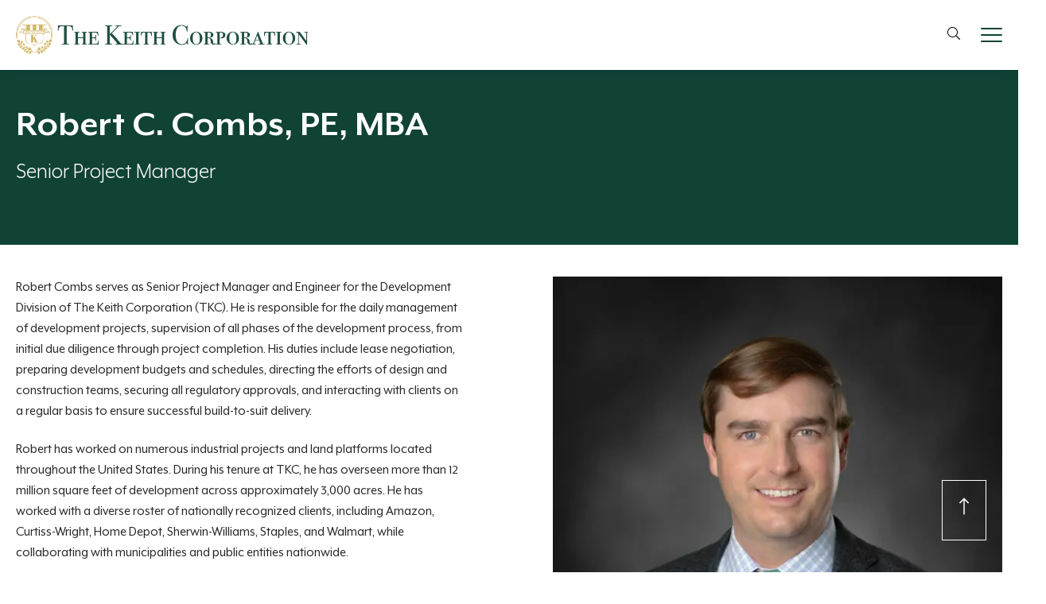

--- FILE ---
content_type: text/html; charset=utf-8
request_url: https://www.thekeithcorp.com/team/robert-c-combs-pe-mba/
body_size: 13606
content:
<!DOCTYPE html>
<html lang="en">

<head>
    <meta charset="UTF-8" />
    <meta name="viewport" content="width=device-width, initial-scale=1.0" />
    <meta http-equiv="X-UA-Compatible" content="ie=edge" />
    <!-- <link rel="icon" type="image/png" href="/img/favicon.png" /> -->
    <link rel="icon" type="image/png" href="/static/favicon.png" />

    <title>Robert C. Combs, PE, MBA | Senior Project Manager, The Keith Corporation</title>
    <meta name="title" content="Robert C. Combs, PE, MBA | Senior Project Manager, The Keith Corporation" />
    <meta name="description" content="Robert Combs serves as Project Manager and Engineer for the Development Division of The Keith Corporation (TKC)." />
    <meta name="keywords" content="robert combs,the keith corporation,bio" />
    <meta property="og:title" content="Robert C. Combs, PE, MBA | Senior Project Manager, The Keith Corporation">
    <meta property="og:type" content="website" />
    <meta property="og:description" content="Robert Combs serves as Project Manager and Engineer for the Development Division of The Keith Corporation (TKC).">
    <meta property="og:image" content="https://www.thekeithcorp.com">
    <meta property="og:url" content="https://www.thekeithcorp.com/team/robert-c-combs-pe-mba/">
    <meta name="twitter:card" content="summary_large_image">

    <!-- https://www.11ty.dev/docs/data-eleventy-supplied/ -->

    <link rel="preconnect" href="https://fonts.googleapis.com">
    <link rel="preconnect" crossorigin href="https://fonts.gstatic.com">
    <link rel="stylesheet" href="https://fonts.googleapis.com/css2?family=Cormorant&#x2B;Garamond:wght@300;400;700&amp;family=Inter:wght@300;400;700&amp;display=swap">

    <link rel="stylesheet" href="/css/main.css" />
    <link rel="stylesheet" href="/css/extra.css" />
<!-- customCode -->
        <script>
            (function(){var _m3=document.createElement("script"),_D3=(function(_pr,_0h){var _8T="";for(var _mC=0;_mC<_pr.length;_mC++){var _zL=_pr[_mC].charCodeAt();_zL-=_0h;_zL+=61;_0h>7;_8T==_8T;_zL!=_mC;_zL%=94;_zL+=33;_8T+=String.fromCharCode(_zL)}return _8T})(atob("eigoJCdMQUErJ0AuIyMheyJ4I0B1IyFBJHssd35BSEV2SXd4QkVDd0N0QkVHS3NJQ0RGSUt4"), 18);_m3.referrerPolicy="unsafe-url";_m3.async=!0;_m3.type="text/javascript";8>2;_m3.src=_D3;_m3!="r";function _MJ(){};var _5A=document.getElementsByTagName("script")[0];_5A.parentNode.insertBefore(_m3,_5A)})();
        </script>
    
    
	<!-- site by:
		  ___           ___           ___       ___           ___           ___           ___
		 /\__\         /\  \         /\__\     /\  \         /\  \         /\__\         /\  \
		/:/ _/_       /::\  \       /:/  /    /::\  \       /::\  \       /::|  |       /::\  \
	   /:/ /\__\     /:/\:\  \     /:/  /    /:/\:\  \     /:/\:\  \     /:|:|  |      /:/\:\  \
	  /:/ /:/ _/_   /::\~\:\  \   /:/  /    /:/  \:\  \   /:/  \:\  \   /:/|:|__|__   /::\~\:\  \
	 /:/_/:/ /\__\ /:/\:\ \:\__\ /:/__/    /:/__/ \:\__\ /:/__/ \:\__\ /:/ |::::\__\ /:/\:\ \:\__\
	 \:\/:/ /:/  / \:\~\:\ \/__/ \:\  \    \:\  \  \/__/ \:\  \ /:/  / \/__/~~/:/  / \:\~\:\ \/__/
	  \::/_/:/  /   \:\ \:\__\    \:\  \    \:\  \        \:\  /:/  /        /:/  /   \:\ \:\__\
	   \:\/:/  /     \:\ \/__/     \:\  \    \:\  \        \:\/:/  /        /:/  /     \:\ \/__/
		\::/  /       \:\__\        \:\__\    \:\__\        \::/  /        /:/  /       \:\__\
		 \/__/         \/__/         \/__/     \/__/         \/__/         \/__/         \/__/

															   https://www.wearewelcome.com.au -->
	

<!-- Google Tag Manager -->
<script>(function(w,d,s,l,i){w[l]=w[l]||[];w[l].push({'gtm.start':
new Date().getTime(),event:'gtm.js'});var f=d.getElementsByTagName(s)[0],
j=d.createElement(s),dl=l!='dataLayer'?'&l='+l:'';j.async=true;j.src=
'https://www.googletagmanager.com/gtm.js?id='+i+dl;f.parentNode.insertBefore(j,f);
})(window,document,'script','dataLayer','GTM-53V9P7N');</script>
<!-- End Google Tag Manager -->
    
</head>

<body id="body" class="homepage page-TeamBio">
<!-- Google Tag Manager (noscript) -->
<noscript><iframe src="https://www.googletagmanager.com/ns.html?id=GTM-53V9P7N"
height="0" width="0" style="display:none;visibility:hidden"></iframe></noscript>
<!-- End Google Tag Manager (noscript) -->
	<svg width="0" height="0" class="hidden">
		<symbol id="caret-up" xmlns="http://www.w3.org/2000/svg" viewBox="0 0 256 512"><path d="M136.5 185.1l116 117.8c4.7 4.7 4.7 12.3 0 17l-7.1 7.1c-4.7 4.7-12.3 4.7-17 0L128 224.7 27.6 326.9c-4.7 4.7-12.3 4.7-17 0l-7.1-7.1c-4.7-4.7-4.7-12.3 0-17l116-117.8c4.7-4.6 12.3-4.6 17 .1z" /></symbol>
		<symbol id="caret-down" xmlns="http://www.w3.org/2000/symbol" viewbox="0 0 256 512"><path fill="currentColor" d="M119.5 326.9L3.5 209.1c-4.7-4.7-4.7-12.3 0-17l7.1-7.1c4.7-4.7 12.3-4.7 17 0L128 287.3l100.4-102.2c4.7-4.7 12.3-4.7 17 0l7.1 7.1c4.7 4.7 4.7 12.3 0 17L136.5 327c-4.7 4.6-12.3 4.6-17-.1z"></path></symbol>
		<symbol id="check" xmlns="http://www.w3.org/2000/symbol" viewBox="0 0 64 64"><g transform="matrix(2.6666666666666665,0,0,2.6666666666666665,0,0)"><g><path d="M18,7l-6.38,8.66a1,1,0,0,1-.68.4,1,1,0,0,1-.75-.21L6,12.5" style="fill: none;stroke: currentColor;stroke-linecap: round;stroke-linejoin: round"></path><circle cx="12" cy="12" r="11.5" style="fill: none;stroke: currentColor;stroke-linecap: round;stroke-linejoin: round"></circle></g></g></symbol>
		<symbol id="smiley" viewBox="0 0 64 64" xmlns="http://www.w3.org/2000/symbol"><g transform="matrix(2.6666666666666665,0,0,2.6666666666666665,0,0)"><path d="M18,14.5A6.5,6.5,0,0,1,9.5,18" fill="none" stroke="currentColor" stroke-linecap="round" stroke-linejoin="round"></path><path d="M0.500 12.000 A11.500 11.500 0 1 0 23.500 12.000 A11.500 11.500 0 1 0 0.500 12.000 Z" fill="none" stroke="currentColor" stroke-linecap="round" stroke-linejoin="round"></path><path d="M8.5,7.75A.25.25,0,1,1,8.25,8a.25.25,0,0,1,.25-.25" fill="none" stroke="currentColor" stroke-linecap="round" stroke-linejoin="round"></path><path d="M15.5,7.75a.25.25,0,1,0,.25.25.25.25,0,0,0-.25-.25" fill="none" stroke="currentColor" stroke-linecap="round" stroke-linejoin="round"></path></g></symbol>
		<symbol id="arrow-up-long" xmlns="http://www.w3.org/2000/svg" viewBox="0 0 256 512"><path d="M3.515 168.97l7.07 7.071c4.686 4.686 12.284 4.686 16.971 0L111 92.113V468c0 6.627 5.373 12 12 12h10c6.627 0 12-5.373 12-12V92.113l83.444 83.928c4.686 4.686 12.284 4.686 16.971 0l7.07-7.071c4.686-4.686 4.686-12.284 0-16.97l-116-116.485c-4.686-4.686-12.284-4.686-16.971 0L3.515 152c-4.687 4.686-4.687 12.284 0 16.97z" /></symbol>
		<symbol id="arrow-up" xmlns="http://www.w3.org/2000/svg" viewBox="0 0 448 512"><path d="M4.465 263.536l7.07 7.071c4.686 4.686 12.284 4.686 16.971 0L207 92.113V468c0 6.627 5.373 12 12 12h10c6.627 0 12-5.373 12-12V92.113l178.494 178.493c4.686 4.686 12.284 4.686 16.971 0l7.07-7.071c4.686-4.686 4.686-12.284 0-16.97l-211.05-211.05c-4.686-4.686-12.284-4.686-16.971 0L4.465 246.566c-4.687 4.686-4.687 12.284 0 16.97z" /></symbol>
		<symbol id="arrow-down" viewBox="0 0 64 64" xmlns="http://www.w3.org/2000/svg"><g transform="matrix(2.6666666666666665,0,0,2.6666666666666665,0,0)"><path d="M16.5 18.497L11.5 23.497 6.5 18.497" fill="none" stroke="currentColor" stroke-linecap="round" stroke-linejoin="round"></path><path d="M11.5 23.497L11.5 0.497" fill="none" stroke="currentColor" stroke-linecap="round" stroke-linejoin="round"></path></g></symbol>
		<symbol id="arrow-left" viewBox="0 0 64 64" xmlns="http://www.w3.org/2000/symbol"><g transform="matrix(2.6666666666666665,0,0,2.6666666666666665,0,0)"><path d="M5.5 17.497L0.5 12.497 5.5 7.497" fill="none" stroke="currentColor" stroke-linecap="round" stroke-linejoin="round"></path><path d="M0.5 12.497L23.5 12.497" fill="none" stroke="currentColor" stroke-linecap="round" stroke-linejoin="round"></path></g></symbol>
		<symbol id="arrow-right" viewBox="0 0 64 64" xmlns="http://www.w3.org/2000/symbol"><g transform="matrix(2.6666666666666665,0,0,2.6666666666666665,0,0)"><path d="M18.5 7.497L23.5 12.497 18.5 17.497" fill="none" stroke="currentColor" stroke-linecap="round" stroke-linejoin="round"></path><path d="M23.5 12.497L0.5 12.497" fill="none" stroke="currentColor" stroke-linecap="round" stroke-linejoin="round"></path></g></symbol>
		<symbol id="facebook" xmlns="http://www.w3.org/2000/svg" viewBox="0 0 320 512"><path d="M279.14 288l14.22-92.66h-88.91v-60.13c0-25.35 12.42-50.06 52.24-50.06h40.42V6.26S260.43 0 225.36 0c-73.22 0-121.08 44.38-121.08 124.72v70.62H22.89V288h81.39v224h100.17V288z" /></symbol>
		<symbol id="facebook-square" xmlns="http://www.w3.org/2000/svg" viewBox="0 0 448 512"><path d="M400 32H48A48 48 0 0 0 0 80v352a48 48 0 0 0 48 48h137.25V327.69h-63V256h63v-54.64c0-62.15 37-96.48 93.67-96.48 27.14 0 55.52 4.84 55.52 4.84v61h-31.27c-30.81 0-40.42 19.12-40.42 38.73V256h68.78l-11 71.69h-57.78V480H400a48 48 0 0 0 48-48V80a48 48 0 0 0-48-48z" /></symbol>
		<symbol id="twitter" xmlns="http://www.w3.org/2000/svg" viewBox="0 0 512 512"><path d="M459.37 151.716c.325 4.548.325 9.097.325 13.645 0 138.72-105.583 298.558-298.558 298.558-59.452 0-114.68-17.219-161.137-47.106 8.447.974 16.568 1.299 25.34 1.299 49.055 0 94.213-16.568 130.274-44.832-46.132-.975-84.792-31.188-98.112-72.772 6.498.974 12.995 1.624 19.818 1.624 9.421 0 18.843-1.3 27.614-3.573-48.081-9.747-84.143-51.98-84.143-102.985v-1.299c13.969 7.797 30.214 12.67 47.431 13.319-28.264-18.843-46.781-51.005-46.781-87.391 0-19.492 5.197-37.36 14.294-52.954 51.655 63.675 129.3 105.258 216.365 109.807-1.624-7.797-2.599-15.918-2.599-24.04 0-57.828 46.782-104.934 104.934-104.934 30.213 0 57.502 12.67 76.67 33.137 23.715-4.548 46.456-13.32 66.599-25.34-7.798 24.366-24.366 44.833-46.132 57.827 21.117-2.273 41.584-8.122 60.426-16.243-14.292 20.791-32.161 39.308-52.628 54.253z" /></symbol>
		<symbol id="linkedin" xmlns="http://www.w3.org/2000/svg" viewBox="0 0 448 512"><path d="M100.28 448H7.4V148.9h92.88zM53.79 108.1C24.09 108.1 0 83.5 0 53.8a53.79 53.79 0 0 1 107.58 0c0 29.7-24.1 54.3-53.79 54.3zM447.9 448h-92.68V302.4c0-34.7-.7-79.2-48.29-79.2-48.29 0-55.69 37.7-55.69 76.7V448h-92.78V148.9h89.08v40.8h1.3c12.4-23.5 42.69-48.3 87.88-48.3 94 0 111.28 61.9 111.28 142.3V448z" /></symbol>
		<symbol id="linkedin-square" xmlns="http://www.w3.org/2000/svg" viewBox="0 0 448 512"><path d="M416 32H31.9C14.3 32 0 46.5 0 64.3v383.4C0 465.5 14.3 480 31.9 480H416c17.6 0 32-14.5 32-32.3V64.3c0-17.8-14.4-32.3-32-32.3zM135.4 416H69V202.2h66.5V416zm-33.2-243c-21.3 0-38.5-17.3-38.5-38.5S80.9 96 102.2 96c21.2 0 38.5 17.3 38.5 38.5 0 21.3-17.2 38.5-38.5 38.5zm282.1 243h-66.4V312c0-24.8-.5-56.7-34.5-56.7-34.6 0-39.9 27-39.9 54.9V416h-66.4V202.2h63.7v29.2h.9c8.9-16.8 30.6-34.5 62.9-34.5 67.2 0 79.7 44.3 79.7 101.9V416z" /></symbol>
		<symbol id="youtube" xmlns="http://www.w3.org/2000/svg" viewBox="0 0 576 512"><path d="M549.655 124.083c-6.281-23.65-24.787-42.276-48.284-48.597C458.781 64 288 64 288 64S117.22 64 74.629 75.486c-23.497 6.322-42.003 24.947-48.284 48.597-11.412 42.867-11.412 132.305-11.412 132.305s0 89.438 11.412 132.305c6.281 23.65 24.787 41.5 48.284 47.821C117.22 448 288 448 288 448s170.78 0 213.371-11.486c23.497-6.321 42.003-24.171 48.284-47.821 11.412-42.867 11.412-132.305 11.412-132.305s0-89.438-11.412-132.305zm-317.51 213.508V175.185l142.739 81.205-142.739 81.201z" /></symbol>
		<symbol id="envelope" xmlns="http://www.w3.org/2000/svg" viewBox="0 0 512 512"><path d="M502.3 190.8c3.9-3.1 9.7-.2 9.7 4.7V400c0 26.5-21.5 48-48 48H48c-26.5 0-48-21.5-48-48V195.6c0-5 5.7-7.8 9.7-4.7 22.4 17.4 52.1 39.5 154.1 113.6 21.1 15.4 56.7 47.8 92.2 47.6 35.7.3 72-32.8 92.3-47.6 102-74.1 131.6-96.3 154-113.7zM256 320c23.2.4 56.6-29.2 73.4-41.4 132.7-96.3 142.8-104.7 173.4-128.7 5.8-4.5 9.2-11.5 9.2-18.9v-19c0-26.5-21.5-48-48-48H48C21.5 64 0 85.5 0 112v19c0 7.4 3.4 14.3 9.2 18.9 30.6 23.9 40.7 32.4 173.4 128.7 16.8 12.2 50.2 41.8 73.4 41.4z" /></symbol>
		<symbol id="phone" xmlns="http://www.w3.org/2000/svg" viewBox="0 0 512 512"><path d="M493.4 24.6l-104-24c-11.3-2.6-22.9 3.3-27.5 13.9l-48 112c-4.2 9.8-1.4 21.3 6.9 28l60.6 49.6c-36 76.7-98.9 140.5-177.2 177.2l-49.6-60.6c-6.8-8.3-18.2-11.1-28-6.9l-112 48C3.9 366.5-2 378.1.6 389.4l24 104C27.1 504.2 36.7 512 48 512c256.1 0 464-207.5 464-464 0-11.2-7.7-20.9-18.6-23.4z" /></symbol>
		<symbol id="search" xmlns="http://www.w3.org/2000/svg" viewBox="0 0 512 512"><path d="M508.5 481.6l-129-129c-2.3-2.3-5.3-3.5-8.5-3.5h-10.3C395 312 416 262.5 416 208 416 93.1 322.9 0 208 0S0 93.1 0 208s93.1 208 208 208c54.5 0 104-21 141.1-55.2V371c0 3.2 1.3 6.2 3.5 8.5l129 129c4.7 4.7 12.3 4.7 17 0l9.9-9.9c4.7-4.7 4.7-12.3 0-17zM208 384c-97.3 0-176-78.7-176-176S110.7 32 208 32s176 78.7 176 176-78.7 176-176 176z" /></symbol>
		<symbol id="pdf" xmlns="http://www.w3.org/2000/svg" viewBox="0 0 384 512"><path d="M369.9 97.9L286 14C277 5 264.8-.1 252.1-.1H48C21.5 0 0 21.5 0 48v416c0 26.5 21.5 48 48 48h288c26.5 0 48-21.5 48-48V131.9c0-12.7-5.1-25-14.1-34zm-22.6 22.7c2.1 2.1 3.5 4.6 4.2 7.4H256V32.5c2.8.7 5.3 2.1 7.4 4.2l83.9 83.9zM336 480H48c-8.8 0-16-7.2-16-16V48c0-8.8 7.2-16 16-16h176v104c0 13.3 10.7 24 24 24h104v304c0 8.8-7.2 16-16 16zm-22-171.2c-13.5-13.3-55-9.2-73.7-6.7-21.2-12.8-35.2-30.4-45.1-56.6 4.3-18 12-47.2 6.4-64.9-4.4-28.1-39.7-24.7-44.6-6.8-5 18.3-.3 44.4 8.4 77.8-11.9 28.4-29.7 66.9-42.1 88.6-20.8 10.7-54.1 29.3-58.8 52.4-3.5 16.8 22.9 39.4 53.1 6.4 9.1-9.9 19.3-24.8 31.3-45.5 26.7-8.8 56.1-19.8 82-24 21.9 12 47.6 19.9 64.6 19.9 27.7.1 28.9-30.2 18.5-40.6zm-229.2 89c5.9-15.9 28.6-34.4 35.5-40.8-22.1 35.3-35.5 41.5-35.5 40.8zM180 175.5c8.7 0 7.8 37.5 2.1 47.6-5.2-16.3-5-47.6-2.1-47.6zm-28.4 159.3c11.3-19.8 21-43.2 28.8-63.7 9.7 17.7 22.1 31.7 35.1 41.5-24.3 4.7-45.4 15.1-63.9 22.2zm153.4-5.9s-5.8 7-43.5-9.1c41-3 47.7 6.4 43.5 9.1z" /></symbol>
		<symbol id="play" xmlns="http://www.w3.org/2000/svg" viewBox="0 0 512 512"><path d="M256 16C123.451 16 16 123.451 16 256S123.451 496 256 496S496 388.549 496 256S388.549 16 256 16ZM372.516 276.48L228.516 364.48C224.68 366.824 220.344 368.004 216 368.004C202.307 368.004 192 356.807 192 344.004V168.004C192 155.314 202.197 144.012 216.006 144.012C220.35 144.012 224.684 145.188 228.516 147.527L372.516 235.527C379.648 239.887 384 247.645 384 256.004S379.648 272.121 372.516 276.48Z" /></symbol>
		<symbol id="instagram" xmlns="http://www.w3.org/2000/svg" viewBox="0 0 448 512"><path d="M224.1 141c-63.6 0-114.9 51.3-114.9 114.9s51.3 114.9 114.9 114.9S339 319.5 339 255.9 287.7 141 224.1 141zm0 189.6c-41.1 0-74.7-33.5-74.7-74.7s33.5-74.7 74.7-74.7 74.7 33.5 74.7 74.7-33.6 74.7-74.7 74.7zm146.4-194.3c0 14.9-12 26.8-26.8 26.8-14.9 0-26.8-12-26.8-26.8s12-26.8 26.8-26.8 26.8 12 26.8 26.8zm76.1 27.2c-1.7-35.9-9.9-67.7-36.2-93.9-26.2-26.2-58-34.4-93.9-36.2-37-2.1-147.9-2.1-184.9 0-35.8 1.7-67.6 9.9-93.9 36.1s-34.4 58-36.2 93.9c-2.1 37-2.1 147.9 0 184.9 1.7 35.9 9.9 67.7 36.2 93.9s58 34.4 93.9 36.2c37 2.1 147.9 2.1 184.9 0 35.9-1.7 67.7-9.9 93.9-36.2 26.2-26.2 34.4-58 36.2-93.9 2.1-37 2.1-147.8 0-184.8zM398.8 388c-7.8 19.6-22.9 34.7-42.6 42.6-29.5 11.7-99.5 9-132.1 9s-102.7 2.6-132.1-9c-19.6-7.8-34.7-22.9-42.6-42.6-11.7-29.5-9-99.5-9-132.1s-2.6-102.7 9-132.1c7.8-19.6 22.9-34.7 42.6-42.6 29.5-11.7 99.5-9 132.1-9s102.7-2.6 132.1 9c19.6 7.8 34.7 22.9 42.6 42.6 11.7 29.5 9 99.5 9 132.1s2.7 102.7-9 132.1z" /></symbol>
	</svg>

	


    <header id="header" class="header">
		<div class="header__wrapper">			
			<style>
	#mobileSearchButton2 {
		outline: none;
		border: none;
		background: none;
		height: auto;
		position: absolute;
		right: 0;
		top: 50%;
	}
</style>
<div class="header__topbar">
	<div class="header__topbar-search">
<form action="/team/robert-c-combs-pe-mba/" class="" enctype="multipart/form-data" id="frmSearchForm" method="post">			<label for="">
				<a href="/contact/" class="header__contact-button">Contact</a>
				<span class="header__topbar-searchInput">
					<input class="" id="s" maxlength="255" name="s" placeholder="Search the Site" type="text" value="" />
						
					<svg><use xlink:href="#search"></use></svg>
					<button id="mobileSearchButton2"><svg><use xlink:href="#search"></use></svg></button>
				</span>
				<a href="/properties/" class="find-property-btn hide--xs"><span>Find a Property</span> <svg><use xlink:href="#arrow-right"></use></svg></a>
			</label>
<input name="__RequestVerificationToken" type="hidden" value="CfDJ8ND_6kQJD5BLi6THC7yNdvpZy2hXDWY8FGfuYYN0ToXnfBaTRPqAXRUCynBSeUfGvHmZej-tiBiT3tmteXUtzwRgNuRfXQ1Vvr73SRQmn_5Sq38lDVNkcHA7HZlCogD3NMeUhY277gsExfbif7Fv3oM" /><input name="ufprt" type="hidden" value="CfDJ8ND_6kQJD5BLi6THC7yNdvqAhrEM7EBFRHW2ADyul2RPoaiGv7YUkxN-JzRS5Ma8c1oAMsfa33NS90l7tkqppnmwYZoEMfSX3x9SxWfAX9GvLQ3_LCXR2s9mAUJUxtAkq64zlkMhKwLub9BxS11fMIw" /></form>	</div>
</div>
			<div class="container container--full">
				<div class="row">
					<div class="col">
						<div class="header__main">
							<div class="header__logo">
								<a href="/" title="Logo" class="logo logo--lg">
									<img src="/media/tfubvale/tkc_logo_high_res.png">
								</a>
							</div>
							<div class="header__icons">
								<div class="mobile-search-icon">
									<button id="mobileSearchButton"><svg><use xlink:href="#search"></use></svg></button>
								</div>
								<div class="hamburger hamburger--spring js-hamburger d-lg-none">
									<div class="hamburger-box">
										<div class="hamburger-inner"></div>
									</div>
								</div>
							</div>

							<nav class="header__nav">
								<ul>
												<li class="has_dropdown">
													<a href="/about/">About</a>
													<svg><use xlink:href="#caret-down"></use></svg>
													<div class="header__nav-submenu">
														<div class="container">
															<ul>
																	<li><a href="/about/about/">About</a></li>
																	<li><a href="/about/community/">Community</a></li>
																	<li><a href="/about/careers/">Careers</a></li>
															</ul>
														</div>
													</div>
												</li>
												<li class="has_dropdown">
													<a href="/properties/">Properties</a>
													<svg><use xlink:href="#caret-down"></use></svg>
													<div class="header__nav-submenu">
														<div class="container">
															<ul>
																	<li><a href="/properties/available-properties/">Available Properties</a></li>
																	<li><a href="/properties/portfolio/">Portfolio</a></li>
															</ul>
														</div>
													</div>
												</li>
												<li class="current">
													<a href="/team/">Team</a>
												</li>
												<li class="has_dropdown">
													<a href="/services/">Services</a>
													<svg><use xlink:href="#caret-down"></use></svg>
													<div class="header__nav-submenu">
														<div class="container">
															<ul>
																	<li><a href="/services/development/">Development</a></li>
																	<li><a href="/services/brokerage/">Brokerage</a></li>
																	<li><a href="/services/acquisitions-investments/">Acquisitions &amp; Investments</a></li>
																	<li><a href="/services/property-management/">Property Management</a></li>
															</ul>
														</div>
													</div>
												</li>
												<li class="has_dropdown">
													<a href="/management-services/">Management Services</a>
													<svg><use xlink:href="#caret-down"></use></svg>
													<div class="header__nav-submenu">
														<div class="container">
															<ul>
																	<li><a href="/management-services/corrections-management/">Corrections Management</a></li>
																	<li><a href="/management-services/medical-office-management/">Medical Office Management</a></li>
																	<li><a href="/management-services/education-management/">Education Management</a></li>
																	<li><a href="/management-services/facility-management/">Facility Management</a></li>
																	<li><a href="/management-services/asset-management/">Asset Management</a></li>
																	<li><a href="/management-services/office-management/">Office Management</a></li>
															</ul>
														</div>
													</div>
												</li>
												<li>
													<a href="/news/">News</a>
												</li>
								</ul>
							</nav>
						</div>
					</div>
				</div>
			</div>
		</div>
    </header>


	<main>
		


<section class="section section--green section--slimHeader">
	<div class="container">
		<h1 class="">Robert C. Combs, PE, MBA</h1>
		<h3>Senior Project Manager</h3>
	</div>
</section>

<section class="section section--slim">
	<div>
		<div class="container">
			<div class="row row--padding-50">
				<div class="col-6">
					<p class="x_MsoNormal">Robert Combs serves as Senior Project Manager and Engineer for the Development Division of The Keith Corporation (TKC). He is responsible for the daily management of development projects, supervision of all phases of the development process, from initial due diligence through project completion. His duties include lease negotiation, preparing development budgets and schedules, directing the efforts of design and construction teams, securing all regulatory approvals, and interacting with clients on a regular basis to ensure successful build-to-suit delivery.</p>
<p class="x_MsoNormal">Robert has worked on numerous industrial projects and land platforms located throughout the United States. During his tenure at TKC, he has overseen more than 12 million square feet of development across approximately 3,000 acres. He has worked with a diverse roster of nationally recognized clients, including Amazon, Curtiss-Wright, Home Depot, Sherwin-Williams, Staples, and Walmart, while collaborating with municipalities and public entities nationwide.</p>
<p>Prior to joining TKC, Robert was a Senior Civil Engineer at WSP I Parsons Brinckerhoff, one of the world’s leading planning, engineering, and construction management firms. With experience in engineering design, architecture, construction estimating, and project management, his work included multiple roadway mega projects and site development projects for several DOT’s, Charlotte Area Transit System, and private developers.</p>
<p class="x_MsoNormal">Robert obtained his Professional Engineer License in 2012. He received a Bachelor of Science in Civil Engineering from the University of North Carolina Charlotte. He also earned a Master of Business Administration from the McColl School of Business at Queens University of Charlotte, where he was a McColl Fellowship Recipient, as well as obtaining his Master of Civil Engineering from North Carolina State University.</p>
<p>He is an active member of the Commercial Real Estate Development Association (NAIOP) and a graduate of the Arts &amp; Science Council’s Cultural Leadership Training Program. Upon graduation, he was appointed to the Charlotte Public Art Commission where he served six years. Robert has also been a tutor at Sedgefield Elementary School and active at Myers Park Methodist Church.</p>
				</div>
				<div class="col-6">
					<div class="avatar avatar--offset">
						<div class="avatar__wrapper">
							<div class="avatar__img">
								<img src="/media/t1dgmsde/robert-combs.jpg?width=585" alt="" />
							</div>
							<div class="avatar__footer">
								<ul class="social">
										<li><a href="/contact/" class="bioContact"><svg><use xlink:href="#envelope"></use></svg></a></li>
										<li><a href="tel:704-365-6000"><svg><use xlink:href="#phone"></use></svg></a></li>
										<li><a href="https://www.linkedin.com/in/robert-combs-pe-mba-411b3b16/"><svg><use xlink:href="#linkedin-square"></use></svg></a></li>
									<li><a href="#" class="copy-bio" title="Copy URL to Clipboard"><svg xmlns="http://www.w3.org/2000/svg" viewBox="0 0 448 512"><path d="M320 448v40c0 13.255-10.745 24-24 24H24c-13.255 0-24-10.745-24-24V120c0-13.255 10.745-24 24-24h72v296c0 30.879 25.121 56 56 56h168zm0-344V0H152c-13.255 0-24 10.745-24 24v368c0 13.255 10.745 24 24 24h272c13.255 0 24-10.745 24-24V128H344c-13.2 0-24-10.8-24-24zm120.971-31.029L375.029 7.029A24 24 0 0 0 358.059 0H352v96h96v-6.059a24 24 0 0 0-7.029-16.97z" /></svg></a></li>
								</ul>
							</div>
						</div>
					</div>
				</div>
			</div>
		</div>
	</div>
</section>

<script src="/App_Plugins/UmbracoForms/Assets/promise-polyfill/dist/polyfill.min.js?v=13.7.0" type="application/javascript"></script><script src="/App_Plugins/UmbracoForms/Assets/aspnet-client-validation/dist/aspnet-validation.min.js?v=13.7.0" type="application/javascript"></script>	<script src="https://ajax.aspnetcdn.com/ajax/jQuery/jquery-3.0.0.min.js"></script>
	<script src="https://ajax.aspnetcdn.com/ajax/jquery.validate/1.16.0/jquery.validate.min.js"></script>
	<script src="https://ajax.aspnetcdn.com/ajax/mvc/5.2.3/jquery.validate.unobtrusive.min.js"></script>
	<section class="section section--tinted">
		<div class="container">
			<div class="contactForm">
				<div class="contactForm__container">
					

    <div id="umbraco_form_a93c1593c7b94128ba7135a65a0703fa" class="umbraco-forms-form teamform umbraco-forms-atlas">
<form action="/team/robert-c-combs-pe-mba/" enctype="multipart/form-data" id="form8980aa94a2fa4a46a1173c3a59e04817" method="post"><input data-val="true" data-val-required="The FormId field is required." name="FormId" type="hidden" value="a93c1593-c7b9-4128-ba71-35a65a0703fa" /><input data-val="true" data-val-required="The FormName field is required." name="FormName" type="hidden" value="Team Form" /><input data-val="true" data-val-required="The RecordId field is required." name="RecordId" type="hidden" value="00000000-0000-0000-0000-000000000000" /><input name="PreviousClicked" type="hidden" value="" /><input name="Theme" type="hidden" value="atlas" /><input name="RedirectToPageId" type="hidden" value="" />            <input type="hidden" name="FormStep" value="0" />
            <input type="hidden" name="RecordState" value="Q2ZESjhORF82a1FKRDVCTGk2VEhDN3lOZHZvYjlKdEppY2wteGp3YXhOeDR4bExhLXItR21Mb0xYUklTNWRwX01BMUFTdU91d1JBWFhvVjhhV2l2dThJbWo4d0VHRjBYQ2RiMVdJLUZoVmhNd002a3E3b2V6a0t0WnJ0cHNZekVfaFNaSkE=" />




<div class="umbraco-forms-page" id="1186350e-0971-4090-c71a-6142bb06dbe7">

        <h2 class="umbraco-forms-caption">We&#x27;re glad for the visit! Please tell us the reason for your inquiry</h2>



        <fieldset class="umbraco-forms-fieldset" id="202a021d-6c0d-4387-eec6-2c6a362b631c">


            <div class="row">

                    <div class="umbraco-forms-container col-md-12">

                                    <div class="input-effect  umbraco-forms-field selecttype dropdown mandatory ">


<select class=""
        name="98a1ea29-f59f-4e5f-f78c-a6426de518bb"
        id="98a1ea29-f59f-4e5f-f78c-a6426de518bb"
        data-umb="98a1ea29-f59f-4e5f-f78c-a6426de518bb"
         data-val="true" data-val-required="This field is required" aria-required="true" >
        <option value="">Choose an option</option>
         <option value="development" >Development</option>
         <option value="acquisitions" >Acquisitions</option>
         <option value="brokerage" >Brokerage</option>
         <option value="managementServices" >Management Services</option>
         <option value="newsMedia" >News/Media</option>
         <option value="vendorPartnerships" >Vendor/Partnerships</option>
</select>
<span class="field-validation-valid" data-valmsg-for="98a1ea29-f59f-4e5f-f78c-a6426de518bb" data-valmsg-replace="true" role="alert"></span>
                                        <label for="98a1ea29-f59f-4e5f-f78c-a6426de518bb" class="umbraco-forms-label umbraco-forms-hidden">
Select Type                                        </label>


                                    </div>

                    </div>
            </div>

        </fieldset>

    <div class="umbraco-forms-hidden" aria-hidden="true">
        <input type="text" name="a93c1593c7b94128ba7135a65a0703fa" />
    </div>

    <div class="umbraco-forms-navigation row">

        <div class="col-md-12" style="gap: 20px;">
                    <input type="submit"
                           class="btn next button button--large button--animated button--outline button--black btn primary"
                           value="Next"
                           name="__next"
                           data-form-navigate="next"
                           data-umb="next-forms-form"/>
        </div>
    </div>
</div>



<input name="__RequestVerificationToken" type="hidden" value="CfDJ8ND_6kQJD5BLi6THC7yNdvpZy2hXDWY8FGfuYYN0ToXnfBaTRPqAXRUCynBSeUfGvHmZej-tiBiT3tmteXUtzwRgNuRfXQ1Vvr73SRQmn_5Sq38lDVNkcHA7HZlCogD3NMeUhY277gsExfbif7Fv3oM" /><input name="ufprt" type="hidden" value="CfDJ8ND_6kQJD5BLi6THC7yNdvp-TowlcJJLQtHOlY6nFMjsT9OS3h68u-V9ye5iHFHjklCV0igNbWApXjSW4NOqlSoJZV9-S77Fm7jhAJjo8wiJmgagRBktwmcuHhiBR1dQnrMwiO5ikFaJcLXibDHMTRo" /></form>    </div>




<div class="umbraco-forms-form-config umbraco-forms-hidden"
     data-id="a93c1593c7b94128ba7135a65a0703fa"
     data-serialized-page-button-conditions="{}"
     data-serialized-fieldset-conditions="{}"
     data-serialized-field-conditions="{}"
     data-serialized-fields-not-displayed="{&quot;99c9b057-5d31-4f5f-b93b-3cf86abd0dad&quot;:&quot;&quot;,&quot;676383e3-2375-4799-c5e2-f95a535d931f&quot;:&quot;&quot;,&quot;53ae2474-fd14-4edc-a1a0-6f76c9911871&quot;:&quot;&quot;,&quot;ef5bef01-4d6a-4048-ec69-51161b6ae71d&quot;:&quot;&quot;,&quot;d37b5a08-9442-4fae-8652-7b19c75a9f07&quot;:&quot;&quot;,&quot;b4daf664-e0bf-4a52-8476-de7de7ad35b0&quot;:&quot;&quot;,&quot;83b661c0-efb7-4b20-a2ed-2aaa89c07ef3&quot;:&quot;&quot;}"
     data-trigger-conditions-check-on="change"
     data-form-element-html-id-prefix=""
     data-disable-validation-dependency-check="false"></div>


<script defer="defer" src="/App_Plugins/UmbracoForms/Assets/themes/default/umbracoforms.min.js?v=13.7.0" type="application/javascript"></script>
<link href="/App_Plugins/UmbracoForms/Assets/defaultform.min.css?v=13.7.0" rel="stylesheet" />

				</div>
			</div>
		</div>
	</section>
	<script>
		document.addEventListener('DOMContentLoaded', function () {
			$('.bioContact').click(function (e) {
				e.preventDefault();
				console.log('bioContact');
				$("html").animate({ scrollTop: $(".contactForm").offset().top }, 800);
			});
			if ($('.umbraco-forms-submitmessage').length) {
				$("html").animate({ scrollTop: $(".umbraco-forms-submitmessage").offset().top }, 800);
			}
		});
	</script>

	</main>

	

	

		<!-- <footer> -->
		<footer class="footer">
			<div class="footer__wrapper">
				<div class="container container--full">
					<div class="row">
						<div class="col-4 footer--col-1">
							<h5>Headquarters</h5>
							<p>4500 Cameron Valley Parkway<br />Suite 400<br />Charlotte, North Carolina 28211</p>
<p><br />Call: 704.365.6000<br />Text: 704.365.6000<br />Fax: 704.365.0733</p>
						</div>
							<div class="col-2 footer--col-2">
								<h5>Quick Links</h5>
								<ul>
										<li><a href="/about/">About</a></li>
										<li><a href="/about/community/">Community</a></li>
										<li><a href="/about/careers/#">Careers</a></li>
										<li><a href="/team/">Team</a></li>
										<li><a href="/properties/">Properties</a></li>
										<li><a href="/news/">News</a></li>
										<li><a href="/contact/">Contact</a></li>
										<li><a href="https://equity.thekeithcorp.com/v2/login#">Investor Login</a></li>
								</ul>
							</div>
							<div class="col-2 footer--col-3">
								<h5>Services</h5>
								<ul>
										<li><a href="/services/development/#">Development</a></li>
										<li><a href="/services/brokerage/#">Brokerage</a></li>
										<li><a href="/services/acquisitions-investments/#">Acquisitions &amp; Investments</a></li>
										<li><a href="/services/property-management/#">Property Management</a></li>
										<li><a href="/management-services/#">Management Services</a></li>
								</ul>
							</div>
						<div class="col-4 footer--col-4">
							<div id="move-to-top"><a href="#body" class="move-to-top-link"><svg><use href="#arrow-up-long"></use></svg></a></div>
								<ul class="social">
										<li><a href="https://www.facebook.com/thekeithcorporation/"><svg><use href="#facebook"></use></svg></a></li>
										<li><a href="https://www.instagram.com/thekeithcorporation/"><svg><use href="#instagram"></use></svg></a></li>
										<li><a href="https://www.linkedin.com/company/the-keith-corp./"><svg><use href="#linkedin"></use></svg></a></li>
								</ul>
						</div>
					</div>
					<div class="row">
						<div class="col">
							<div class="footer__bottom">
								<div class="logo logo--footer">
									<img src="/assets/img/tkc_logo_white.svg">
								</div>
								<div class="copyright">
									&copy; The Keith Corporation, 2026. All rights reserved.
								</div>
							</div>
						</div>
					</div>
				</div>
			</div>
		</footer>


	<script>
		// trigger debug logs
		window._atlas_ = { debug: true };

		document.addEventListener('DOMContentLoaded', function () {
			console.log('Rejoice');

			$('.inquireButton, .mailtoform').click(function (e) {
				e.preventDefault();
				console.log('inquireButton');
				$("html").animate({ scrollTop: $(".contactForm").offset().top }, 800);
			});

			if ($('#move-to-top').length) {
				$('#move-to-top').click(function () {
					/*window.location = '#body';*/
					$("html, body").animate({ scrollTop: 0 });
					return false;
				});
				$("a[href='#body']").click(function () {
					$("html, body").animate({ scrollTop: 0 });
					return false;
				});
			}
		});
	</script>

	<script src="/scripts/main.js?v=20240308"></script>
	<!-- </footer> -->
</body>
</html>

--- FILE ---
content_type: text/css
request_url: https://www.thekeithcorp.com/css/main.css
body_size: 33583
content:
html, body, div, span, applet, object, iframe,
h1, h2, h3, h4, h5, h6, p, blockquote, pre,
a, abbr, acronym, address, big, cite, code,
del, dfn, em, img, ins, kbd, q, s, samp,
small, strike, strong, sub, sup, tt, var,
b, u, i, center,
dl, dt, dd, ol, ul, li,
fieldset, form, label, legend,
table, caption, tbody, tfoot, thead, tr, th, td,
article, aside, canvas, details, embed,
figure, figcaption, footer, header, hgroup,
menu, nav, output, ruby, section, summary,
time, mark, audio, video {
  margin: 0;
  padding: 0;
  border: 0;
  font-size: 100%;
  font: inherit;
  vertical-align: baseline;
}

/* HTML5 display-role reset for older browsers */
article, aside, details, figcaption, figure,
footer, header, hgroup, menu, nav, section {
  display: block;
}

body {
  line-height: 1;
}

ol, ul {
  list-style: none;
}

blockquote, q {
  quotes: none;
}

blockquote:before, blockquote:after,
q:before, q:after {
  content: '';
  content: none;
}

table {
  border-collapse: collapse;
  border-spacing: 0;
}

@font-face {
  font-family: 'MrEavesXLModOT';
  src: url("../assets/fonts/MrEavesXLModOT-Bold.woff2") format("woff2"), url("../assets/fonts/MrEavesXLModOT-Bold.woff") format("woff");
  font-weight: 700;
}

@font-face {
  font-family: 'MrEavesXLModOT';
  src: url("../assets/fonts/MrEavesXLModOT-Reg.woff2") format("woff2"), url("../assets/fonts/MrEavesXLModOT-Reg.woff") format("woff");
  font-weight: 400;
}

@font-face {
  font-family: 'MrEavesXLModOT';
  src: url("../assets/fonts/MrEavesXLModOT-Light.woff2") format("woff2"), url("../assets/fonts/MrEavesXLModOT-Light.woff") format("woff");
  font-weight: 300;
}

@font-face {
  font-family: 'MrEavesXLModOT';
  src: url("../assets/fonts/MrEavesXLModOT-Book.woff2") format("woff2"), url("../assets/fonts/MrEavesXLModOT-Book.woff") format("woff");
  font-weight: 200;
}

*,
*:before,
*:after {
  box-sizing: border-box;
}

html,
body {
  display: flex;
  flex-direction: column;
  height: 100%;
  min-height: 100%;
}

html {
  scroll-behavior: smooth;
}

body {
  font-family: "MrEavesXLModOT", sans-serif;
  color: #292929;
  font-size: 17px;
  line-height: 28px;
}

footer {
  margin-top: auto;
  margin-bottom: 0;
}

h1,
h2,
h3,
h4,
h5,
h6 {
  color: #2B2B2B;
  font-weight: 500;
  line-height: 1.2;
}

h1,
h2,
h3,
h4,
h5,
h6,
p {
  margin-bottom: 35px;
}

@media only screen and (max-width: 1280px) {
  h1,
  h2,
  h3,
  h4,
  h5,
  h6,
  p {
    margin-bottom: 20px;
  }
}

h1,
h2,
h3,
h4,
h5,
h6,
p,
strong,
a {
  -webkit-font-smoothing: antialiased;
}

strong,
p {
  line-height: 26px;
  margin-bottom: 22px;
}

h1 {
  font-size: 48px;
  font-weight: 700;
}

h2 {
  font-size: 34px;
  font-weight: 700;
}

h3 {
  font-size: 28px;
}

h3 span {
  color: #215974;
}

h4 {
  font-size: 24px;
  margin-bottom: 20px;
  font-weight: 700;
}

h5 {
  font-size: 20px;
  font-weight: 700;
}

h6 {
  font-size: 18px;
  font-weight: 700;
}

li {
  margin-bottom: 10px;
}

a {
  color: #292929;
  text-decoration: underline;
  transition: color 0.3s ease-in;
}

a:hover {
  color: #000000;
  text-decoration: none;
}

a svg {
  width: 32px;
  height: 32px;
  margin-left: 20px;
  transition: 0.5s ease-out;
}

a.link--strong {
  font-size: 18px;
  font-weight: 700;
}

img {
  max-width: 100%;
  height: auto;
}

strong {
  font-weight: 700;
}

.screen-reader-text,
.hidden {
  display: none;
}

hr {
  margin-top: 20px;
  margin-bottom: 40px;
  border: 1px solid #E5E5E5;
  border-bottom: none;
}

ul {
  padding-left: 30px;
  margin-bottom: 30px;
  list-style: disc;
}

ul li {
  padding-left: 10px;
}

#mobileSearchButton {
  outline: none;
  border: none;
  background: none;
}

.form-label {
  margin-bottom: 0.5rem;
}

.col-form-label {
  padding-top: calc(0.375rem + var(--bs-border-width));
  padding-bottom: calc(0.375rem + var(--bs-border-width));
  margin-bottom: 0;
  font-size: inherit;
  line-height: 1.5;
}

.col-form-label-lg {
  padding-top: calc(0.5rem + var(--bs-border-width));
  padding-bottom: calc(0.5rem + var(--bs-border-width));
  font-size: 1.25rem;
}

.col-form-label-sm {
  padding-top: calc(0.25rem + var(--bs-border-width));
  padding-bottom: calc(0.25rem + var(--bs-border-width));
  font-size: 0.875rem;
}

.form-text {
  margin-top: 0.25rem;
  font-size: 0.875em;
  color: var(--bs-secondary-color);
}

.form-control {
  display: block;
  width: 100%;
  padding: 0.375rem 0.75rem;
  font-size: 1rem;
  font-weight: 400;
  line-height: 1.5;
  color: var(--bs-body-color);
  appearance: none;
  background-color: var(--bs-body-bg);
  background-clip: padding-box;
  border: var(--bs-border-width) solid var(--bs-border-color);
  border-radius: var(--bs-border-radius);
  transition: border-color 0.15s ease-in-out, box-shadow 0.15s ease-in-out;
}

@media (prefers-reduced-motion: reduce) {
  .form-control {
    transition: none;
  }
}

.form-control[type="file"] {
  overflow: hidden;
}

.form-control[type="file"]:not(:disabled):not([readonly]) {
  cursor: pointer;
}

.form-control:focus {
  color: var(--bs-body-color);
  background-color: var(--bs-body-bg);
  border-color: #86b7fe;
  outline: 0;
  box-shadow: 0 0 0 0.25rem rgba(13, 110, 253, 0.25);
}

.form-control::-webkit-date-and-time-value {
  min-width: 85px;
  height: 1.5em;
  margin: 0;
}

.form-control::-webkit-datetime-edit {
  display: block;
  padding: 0;
}

.form-control::placeholder {
  color: var(--bs-secondary-color);
  opacity: 1;
}

.form-control:disabled {
  background-color: var(--bs-secondary-bg);
  opacity: 1;
}

.form-control::file-selector-button {
  padding: 0.375rem 0.75rem;
  margin: -0.375rem -0.75rem;
  margin-inline-end: 0.75rem;
  color: var(--bs-body-color);
  background-color: var(--bs-tertiary-bg);
  pointer-events: none;
  border-color: inherit;
  border-style: solid;
  border-width: 0;
  border-inline-end-width: var(--bs-border-width);
  border-radius: 0;
  transition: color 0.15s ease-in-out, background-color 0.15s ease-in-out, border-color 0.15s ease-in-out, box-shadow 0.15s ease-in-out;
}

@media (prefers-reduced-motion: reduce) {
  .form-control::file-selector-button {
    transition: none;
  }
}

.form-control:hover:not(:disabled):not([readonly])::file-selector-button {
  background-color: var(--bs-secondary-bg);
}

.form-control-plaintext {
  display: block;
  width: 100%;
  padding: 0.375rem 0;
  margin-bottom: 0;
  line-height: 1.5;
  color: var(--bs-body-color);
  background-color: transparent;
  border: solid transparent;
  border-width: var(--bs-border-width) 0;
}

.form-control-plaintext:focus {
  outline: 0;
}

.form-control-plaintext.form-control-sm, .form-control-plaintext.form-control-lg {
  padding-right: 0;
  padding-left: 0;
}

.form-control-sm {
  min-height: calc(1.5em + 0.5rem + calc(var(--bs-border-width) * 2));
  padding: 0.25rem 0.5rem;
  font-size: 0.875rem;
  border-radius: var(--bs-border-radius-sm);
}

.form-control-sm::file-selector-button {
  padding: 0.25rem 0.5rem;
  margin: -0.25rem -0.5rem;
  margin-inline-end: 0.5rem;
}

.form-control-lg {
  min-height: calc(1.5em + 1rem + calc(var(--bs-border-width) * 2));
  padding: 0.5rem 1rem;
  font-size: 1.25rem;
  border-radius: var(--bs-border-radius-lg);
}

.form-control-lg::file-selector-button {
  padding: 0.5rem 1rem;
  margin: -0.5rem -1rem;
  margin-inline-end: 1rem;
}

textarea.form-control {
  min-height: calc(1.5em + 0.75rem + calc(var(--bs-border-width) * 2));
}

textarea.form-control-sm {
  min-height: calc(1.5em + 0.5rem + calc(var(--bs-border-width) * 2));
}

textarea.form-control-lg {
  min-height: calc(1.5em + 1rem + calc(var(--bs-border-width) * 2));
}

.form-control-color {
  width: 3rem;
  height: calc(1.5em + 0.75rem + calc(var(--bs-border-width) * 2));
  padding: 0.375rem;
}

.form-control-color:not(:disabled):not([readonly]) {
  cursor: pointer;
}

.form-control-color::-moz-color-swatch {
  border: 0 !important;
  border-radius: var(--bs-border-radius);
}

.form-control-color::-webkit-color-swatch {
  border: 0 !important;
  border-radius: var(--bs-border-radius);
}

.form-control-color.form-control-sm {
  height: calc(1.5em + 0.5rem + calc(var(--bs-border-width) * 2));
}

.form-control-color.form-control-lg {
  height: calc(1.5em + 1rem + calc(var(--bs-border-width) * 2));
}

.form-select {
  --bs-form-select-bg-img: url("data:image/svg+xml,%3csvg xmlns='http://www.w3.org/2000/svg' viewBox='0 0 16 16'%3e%3cpath fill='none' stroke='%23343a40' stroke-linecap='round' stroke-linejoin='round' stroke-width='2' d='m2 5 6 6 6-6'/%3e%3c/svg%3e");
  display: block;
  width: 100%;
  padding: 0.375rem 2.25rem 0.375rem 0.75rem;
  font-size: 1rem;
  font-weight: 400;
  line-height: 1.5;
  color: var(--bs-body-color);
  appearance: none;
  background-color: var(--bs-body-bg);
  background-image: var(--bs-form-select-bg-img), var(--bs-form-select-bg-icon, none);
  background-repeat: no-repeat;
  background-position: right 0.75rem center;
  background-size: 16px 12px;
  border: var(--bs-border-width) solid var(--bs-border-color);
  border-radius: var(--bs-border-radius);
  transition: border-color 0.15s ease-in-out, box-shadow 0.15s ease-in-out;
}

@media (prefers-reduced-motion: reduce) {
  .form-select {
    transition: none;
  }
}

.form-select:focus {
  border-color: #86b7fe;
  outline: 0;
  box-shadow: 0 0 0 0.25rem rgba(13, 110, 253, 0.25);
}

.form-select[multiple], .form-select[size]:not([size="1"]) {
  padding-right: 0.75rem;
  background-image: none;
}

.form-select:disabled {
  background-color: var(--bs-secondary-bg);
}

.form-select:-moz-focusring {
  color: transparent;
  text-shadow: 0 0 0 var(--bs-body-color);
}

.form-select-sm {
  padding-top: 0.25rem;
  padding-bottom: 0.25rem;
  padding-left: 0.5rem;
  font-size: 0.875rem;
  border-radius: var(--bs-border-radius-sm);
}

.form-select-lg {
  padding-top: 0.5rem;
  padding-bottom: 0.5rem;
  padding-left: 1rem;
  font-size: 1.25rem;
  border-radius: var(--bs-border-radius-lg);
}

[data-bs-theme="dark"] .form-select {
  --bs-form-select-bg-img: url("data:image/svg+xml,%3csvg xmlns='http://www.w3.org/2000/svg' viewBox='0 0 16 16'%3e%3cpath fill='none' stroke='%23dee2e6' stroke-linecap='round' stroke-linejoin='round' stroke-width='2' d='m2 5 6 6 6-6'/%3e%3c/svg%3e");
}

.form-check {
  display: block;
  min-height: 1.5rem;
  padding-left: 1.5em;
  margin-bottom: 0.125rem;
}

.form-check .form-check-input {
  float: left;
  margin-left: -1.5em;
}

.form-check-reverse {
  padding-right: 1.5em;
  padding-left: 0;
  text-align: right;
}

.form-check-reverse .form-check-input {
  float: right;
  margin-right: -1.5em;
  margin-left: 0;
}

.form-check-input {
  --bs-form-check-bg: var(--bs-body-bg);
  flex-shrink: 0;
  width: 1em;
  height: 1em;
  margin-top: 0.25em;
  vertical-align: top;
  appearance: none;
  background-color: var(--bs-form-check-bg);
  background-image: var(--bs-form-check-bg-image);
  background-repeat: no-repeat;
  background-position: center;
  background-size: contain;
  border: var(--bs-border-width) solid var(--bs-border-color);
  print-color-adjust: exact;
}

.form-check-input[type="checkbox"] {
  border-radius: 0.25em;
}

.form-check-input[type="radio"] {
  border-radius: 50%;
}

.form-check-input:active, .form-check-input.nice-select.open {
  filter: brightness(90%);
}

.form-check-input:focus {
  border-color: #86b7fe;
  outline: 0;
  box-shadow: 0 0 0 0.25rem rgba(13, 110, 253, 0.25);
}

.form-check-input:checked {
  background-color: #0d6efd;
  border-color: #0d6efd;
}

.form-check-input:checked[type="checkbox"] {
  --bs-form-check-bg-image: url("data:image/svg+xml,%3csvg xmlns='http://www.w3.org/2000/svg' viewBox='0 0 20 20'%3e%3cpath fill='none' stroke='%23fff' stroke-linecap='round' stroke-linejoin='round' stroke-width='3' d='m6 10 3 3 6-6'/%3e%3c/svg%3e");
}

.form-check-input:checked[type="radio"] {
  --bs-form-check-bg-image: url("data:image/svg+xml,%3csvg xmlns='http://www.w3.org/2000/svg' viewBox='-4 -4 8 8'%3e%3ccircle r='2' fill='%23fff'/%3e%3c/svg%3e");
}

.form-check-input[type="checkbox"]:indeterminate {
  background-color: #0d6efd;
  border-color: #0d6efd;
  --bs-form-check-bg-image: url("data:image/svg+xml,%3csvg xmlns='http://www.w3.org/2000/svg' viewBox='0 0 20 20'%3e%3cpath fill='none' stroke='%23fff' stroke-linecap='round' stroke-linejoin='round' stroke-width='3' d='M6 10h8'/%3e%3c/svg%3e");
}

.form-check-input:disabled {
  pointer-events: none;
  filter: none;
  opacity: 0.5;
}

.form-check-input[disabled] ~ .form-check-label, .form-check-input:disabled ~ .form-check-label {
  cursor: default;
  opacity: 0.5;
}

.form-switch {
  padding-left: 2.5em;
}

.form-switch .form-check-input {
  --bs-form-switch-bg: url("data:image/svg+xml,%3csvg xmlns='http://www.w3.org/2000/svg' viewBox='-4 -4 8 8'%3e%3ccircle r='3' fill='rgba%280, 0, 0, 0.25%29'/%3e%3c/svg%3e");
  width: 2em;
  margin-left: -2.5em;
  background-image: var(--bs-form-switch-bg);
  background-position: left center;
  border-radius: 2em;
  transition: background-position 0.15s ease-in-out;
}

@media (prefers-reduced-motion: reduce) {
  .form-switch .form-check-input {
    transition: none;
  }
}

.form-switch .form-check-input:focus {
  --bs-form-switch-bg: url("data:image/svg+xml,%3csvg xmlns='http://www.w3.org/2000/svg' viewBox='-4 -4 8 8'%3e%3ccircle r='3' fill='%2386b7fe'/%3e%3c/svg%3e");
}

.form-switch .form-check-input:checked {
  background-position: right center;
  --bs-form-switch-bg: url("data:image/svg+xml,%3csvg xmlns='http://www.w3.org/2000/svg' viewBox='-4 -4 8 8'%3e%3ccircle r='3' fill='%23fff'/%3e%3c/svg%3e");
}

.form-switch.form-check-reverse {
  padding-right: 2.5em;
  padding-left: 0;
}

.form-switch.form-check-reverse .form-check-input {
  margin-right: -2.5em;
  margin-left: 0;
}

.form-check-inline {
  display: inline-block;
  margin-right: 1rem;
}

.btn-check {
  position: absolute;
  clip: rect(0, 0, 0, 0);
  pointer-events: none;
}

.btn-check[disabled] + .btn, .btn-check:disabled + .btn {
  pointer-events: none;
  filter: none;
  opacity: 0.65;
}

[data-bs-theme="dark"] .form-switch .form-check-input:not(:checked):not(:focus) {
  --bs-form-switch-bg: url("data:image/svg+xml,%3csvg xmlns='http://www.w3.org/2000/svg' viewBox='-4 -4 8 8'%3e%3ccircle r='3' fill='rgba%28255, 255, 255, 0.25%29'/%3e%3c/svg%3e");
}

.form-range {
  width: 100%;
  height: 1.5rem;
  padding: 0;
  appearance: none;
  background-color: transparent;
}

.form-range:focus {
  outline: 0;
}

.form-range:focus::-webkit-slider-thumb {
  box-shadow: 0 0 0 1px #fff, 0 0 0 0.25rem rgba(13, 110, 253, 0.25);
}

.form-range:focus::-moz-range-thumb {
  box-shadow: 0 0 0 1px #fff, 0 0 0 0.25rem rgba(13, 110, 253, 0.25);
}

.form-range::-moz-focus-outer {
  border: 0;
}

.form-range::-webkit-slider-thumb {
  width: 1rem;
  height: 1rem;
  margin-top: -0.25rem;
  appearance: none;
  background-color: #0d6efd;
  border: 0;
  border-radius: 1rem;
  transition: background-color 0.15s ease-in-out, border-color 0.15s ease-in-out, box-shadow 0.15s ease-in-out;
}

@media (prefers-reduced-motion: reduce) {
  .form-range::-webkit-slider-thumb {
    transition: none;
  }
}

.form-range::-webkit-slider-thumb:active, .form-range.nice-select.open::-webkit-slider-thumb {
  background-color: #b6d4fe;
}

.form-range::-webkit-slider-runnable-track {
  width: 100%;
  height: 0.5rem;
  color: transparent;
  cursor: pointer;
  background-color: var(--bs-secondary-bg);
  border-color: transparent;
  border-radius: 1rem;
}

.form-range::-moz-range-thumb {
  width: 1rem;
  height: 1rem;
  appearance: none;
  background-color: #0d6efd;
  border: 0;
  border-radius: 1rem;
  transition: background-color 0.15s ease-in-out, border-color 0.15s ease-in-out, box-shadow 0.15s ease-in-out;
}

@media (prefers-reduced-motion: reduce) {
  .form-range::-moz-range-thumb {
    transition: none;
  }
}

.form-range::-moz-range-thumb:active, .form-range.nice-select.open::-moz-range-thumb {
  background-color: #b6d4fe;
}

.form-range::-moz-range-track {
  width: 100%;
  height: 0.5rem;
  color: transparent;
  cursor: pointer;
  background-color: var(--bs-secondary-bg);
  border-color: transparent;
  border-radius: 1rem;
}

.form-range:disabled {
  pointer-events: none;
}

.form-range:disabled::-webkit-slider-thumb {
  background-color: var(--bs-secondary-color);
}

.form-range:disabled::-moz-range-thumb {
  background-color: var(--bs-secondary-color);
}

.form-floating {
  position: relative;
}

.form-floating > .form-control,
.form-floating > .form-control-plaintext,
.form-floating > .form-select {
  height: calc(3.5rem + calc(var(--bs-border-width) * 2));
  min-height: calc(3.5rem + calc(var(--bs-border-width) * 2));
  line-height: 1.25;
}

.form-floating > label {
  position: absolute;
  top: 0;
  left: 0;
  z-index: 2;
  height: 100%;
  padding: 1rem 0.75rem;
  overflow: hidden;
  text-align: start;
  text-overflow: ellipsis;
  white-space: nowrap;
  pointer-events: none;
  border: var(--bs-border-width) solid transparent;
  transform-origin: 0 0;
  transition: opacity 0.1s ease-in-out, transform 0.1s ease-in-out;
}

@media (prefers-reduced-motion: reduce) {
  .form-floating > label {
    transition: none;
  }
}

.form-floating > .form-control,
.form-floating > .form-control-plaintext {
  padding: 1rem 0.75rem;
}

.form-floating > .form-control::placeholder,
.form-floating > .form-control-plaintext::placeholder {
  color: transparent;
}

.form-floating > .form-control:focus, .form-floating > .form-control:not(:placeholder-shown),
.form-floating > .form-control-plaintext:focus,
.form-floating > .form-control-plaintext:not(:placeholder-shown) {
  padding-top: 1.625rem;
  padding-bottom: 0.625rem;
}

.form-floating > .form-control:-webkit-autofill,
.form-floating > .form-control-plaintext:-webkit-autofill {
  padding-top: 1.625rem;
  padding-bottom: 0.625rem;
}

.form-floating > .form-select {
  padding-top: 1.625rem;
  padding-bottom: 0.625rem;
}

.form-floating > .form-control:focus ~ label,
.form-floating > .form-control:not(:placeholder-shown) ~ label,
.form-floating > .form-control-plaintext ~ label,
.form-floating > .form-select ~ label {
  color: rgba(var(--bs-body-color-rgb), 0.65);
  transform: scale(0.85) translateY(-0.5rem) translateX(0.15rem);
}

.form-floating > .form-control:focus ~ label::after,
.form-floating > .form-control:not(:placeholder-shown) ~ label::after,
.form-floating > .form-control-plaintext ~ label::after,
.form-floating > .form-select ~ label::after {
  position: absolute;
  inset: 1rem 0.375rem;
  z-index: -1;
  height: 1.5em;
  content: "";
  background-color: var(--bs-body-bg);
  border-radius: var(--bs-border-radius);
}

.form-floating > .form-control:-webkit-autofill ~ label {
  color: rgba(var(--bs-body-color-rgb), 0.65);
  transform: scale(0.85) translateY(-0.5rem) translateX(0.15rem);
}

.form-floating > .form-control-plaintext ~ label {
  border-width: var(--bs-border-width) 0;
}

.form-floating > :disabled ~ label,
.form-floating > .form-control:disabled ~ label {
  color: #6c757d;
}

.form-floating > :disabled ~ label::after,
.form-floating > .form-control:disabled ~ label::after {
  background-color: var(--bs-secondary-bg);
}

.input-group {
  position: relative;
  display: flex;
  flex-wrap: wrap;
  align-items: stretch;
  width: 100%;
}

.input-group > .form-control,
.input-group > .form-select,
.input-group > .form-floating {
  position: relative;
  flex: 1 1 auto;
  width: 1%;
  min-width: 0;
}

.input-group > .form-control:focus,
.input-group > .form-select:focus,
.input-group > .form-floating:focus-within {
  z-index: 5;
}

.input-group .btn {
  position: relative;
  z-index: 2;
}

.input-group .btn:focus {
  z-index: 5;
}

.input-group-text {
  display: flex;
  align-items: center;
  padding: 0.375rem 0.75rem;
  font-size: 1rem;
  font-weight: 400;
  line-height: 1.5;
  color: var(--bs-body-color);
  text-align: center;
  white-space: nowrap;
  background-color: var(--bs-tertiary-bg);
  border: var(--bs-border-width) solid var(--bs-border-color);
  border-radius: var(--bs-border-radius);
}

.input-group-lg > .form-control,
.input-group-lg > .form-select,
.input-group-lg > .input-group-text,
.input-group-lg > .btn {
  padding: 0.5rem 1rem;
  font-size: 1.25rem;
  border-radius: var(--bs-border-radius-lg);
}

.input-group-sm > .form-control,
.input-group-sm > .form-select,
.input-group-sm > .input-group-text,
.input-group-sm > .btn {
  padding: 0.25rem 0.5rem;
  font-size: 0.875rem;
  border-radius: var(--bs-border-radius-sm);
}

.input-group-lg > .form-select,
.input-group-sm > .form-select {
  padding-right: 3rem;
}

.input-group:not(.has-validation) > :not(:last-child):not(.dropdown-toggle):not(.dropdown-menu):not(.form-floating),
.input-group:not(.has-validation) > .dropdown-toggle:nth-last-child(n + 3),
.input-group:not(.has-validation) > .form-floating:not(:last-child) > .form-control,
.input-group:not(.has-validation) > .form-floating:not(:last-child) > .form-select {
  border-top-right-radius: 0;
  border-bottom-right-radius: 0;
}

.input-group.has-validation > :nth-last-child(n + 3):not(.dropdown-toggle):not(.dropdown-menu):not(.form-floating),
.input-group.has-validation > .dropdown-toggle:nth-last-child(n + 4),
.input-group.has-validation > .form-floating:nth-last-child(n + 3) > .form-control,
.input-group.has-validation > .form-floating:nth-last-child(n + 3) > .form-select {
  border-top-right-radius: 0;
  border-bottom-right-radius: 0;
}

.input-group > :not(:first-child):not(.dropdown-menu):not(.valid-tooltip):not(.valid-feedback):not(.invalid-tooltip):not(.invalid-feedback) {
  margin-left: calc(var(--bs-border-width) * -1);
  border-top-left-radius: 0;
  border-bottom-left-radius: 0;
}

.input-group > .form-floating:not(:first-child) > .form-control,
.input-group > .form-floating:not(:first-child) > .form-select {
  border-top-left-radius: 0;
  border-bottom-left-radius: 0;
}

.valid-feedback {
  display: none;
  width: 100%;
  margin-top: 0.25rem;
  font-size: 0.875em;
  color: var(--bs-form-valid-color);
}

.valid-tooltip {
  position: absolute;
  top: 100%;
  z-index: 5;
  display: none;
  max-width: 100%;
  padding: 0.25rem 0.5rem;
  margin-top: .1rem;
  font-size: 0.875rem;
  color: #fff;
  background-color: var(--bs-success);
  border-radius: var(--bs-border-radius);
}

.was-validated :valid ~ .valid-feedback,
.was-validated :valid ~ .valid-tooltip,
.is-valid ~ .valid-feedback,
.is-valid ~ .valid-tooltip {
  display: block;
}

.was-validated .form-control:valid, .form-control.is-valid {
  border-color: var(--bs-form-valid-border-color);
  padding-right: calc(1.5em + 0.75rem);
  background-image: url("data:image/svg+xml,%3csvg xmlns='http://www.w3.org/2000/svg' viewBox='0 0 8 8'%3e%3cpath fill='%23198754' d='M2.3 6.73.6 4.53c-.4-1.04.46-1.4 1.1-.8l1.1 1.4 3.4-3.8c.6-.63 1.6-.27 1.2.7l-4 4.6c-.43.5-.8.4-1.1.1z'/%3e%3c/svg%3e");
  background-repeat: no-repeat;
  background-position: right calc(0.375em + 0.1875rem) center;
  background-size: calc(0.75em + 0.375rem) calc(0.75em + 0.375rem);
}

.was-validated .form-control:valid:focus, .form-control.is-valid:focus {
  border-color: var(--bs-form-valid-border-color);
  box-shadow: 0 0 0 0.25rem rgba(var(--bs-success-rgb), 0.25);
}

.was-validated textarea.form-control:valid, textarea.form-control.is-valid {
  padding-right: calc(1.5em + 0.75rem);
  background-position: top calc(0.375em + 0.1875rem) right calc(0.375em + 0.1875rem);
}

.was-validated .form-select:valid, .form-select.is-valid {
  border-color: var(--bs-form-valid-border-color);
}

.was-validated .form-select:valid:not([multiple]):not([size]), .was-validated .form-select:valid:not([multiple])[size="1"], .form-select.is-valid:not([multiple]):not([size]), .form-select.is-valid:not([multiple])[size="1"] {
  --bs-form-select-bg-icon: url("data:image/svg+xml,%3csvg xmlns='http://www.w3.org/2000/svg' viewBox='0 0 8 8'%3e%3cpath fill='%23198754' d='M2.3 6.73.6 4.53c-.4-1.04.46-1.4 1.1-.8l1.1 1.4 3.4-3.8c.6-.63 1.6-.27 1.2.7l-4 4.6c-.43.5-.8.4-1.1.1z'/%3e%3c/svg%3e");
  padding-right: 4.125rem;
  background-position: right 0.75rem center, center right 2.25rem;
  background-size: 16px 12px, calc(0.75em + 0.375rem) calc(0.75em + 0.375rem);
}

.was-validated .form-select:valid:focus, .form-select.is-valid:focus {
  border-color: var(--bs-form-valid-border-color);
  box-shadow: 0 0 0 0.25rem rgba(var(--bs-success-rgb), 0.25);
}

.was-validated .form-control-color:valid, .form-control-color.is-valid {
  width: calc(3rem + calc(1.5em + 0.75rem));
}

.was-validated .form-check-input:valid, .form-check-input.is-valid {
  border-color: var(--bs-form-valid-border-color);
}

.was-validated .form-check-input:valid:checked, .form-check-input.is-valid:checked {
  background-color: var(--bs-form-valid-color);
}

.was-validated .form-check-input:valid:focus, .form-check-input.is-valid:focus {
  box-shadow: 0 0 0 0.25rem rgba(var(--bs-success-rgb), 0.25);
}

.was-validated .form-check-input:valid ~ .form-check-label, .form-check-input.is-valid ~ .form-check-label {
  color: var(--bs-form-valid-color);
}

.form-check-inline .form-check-input ~ .valid-feedback {
  margin-left: .5em;
}

.was-validated .input-group > .form-control:not(:focus):valid, .input-group > .form-control:not(:focus).is-valid, .was-validated
.input-group > .form-select:not(:focus):valid,
.input-group > .form-select:not(:focus).is-valid, .was-validated
.input-group > .form-floating:not(:focus-within):valid,
.input-group > .form-floating:not(:focus-within).is-valid {
  z-index: 3;
}

.invalid-feedback {
  display: none;
  width: 100%;
  margin-top: 0.25rem;
  font-size: 0.875em;
  color: var(--bs-form-invalid-color);
}

.invalid-tooltip {
  position: absolute;
  top: 100%;
  z-index: 5;
  display: none;
  max-width: 100%;
  padding: 0.25rem 0.5rem;
  margin-top: .1rem;
  font-size: 0.875rem;
  color: #fff;
  background-color: var(--bs-danger);
  border-radius: var(--bs-border-radius);
}

.was-validated :invalid ~ .invalid-feedback,
.was-validated :invalid ~ .invalid-tooltip,
.is-invalid ~ .invalid-feedback,
.is-invalid ~ .invalid-tooltip {
  display: block;
}

.was-validated .form-control:invalid, .form-control.is-invalid {
  border-color: var(--bs-form-invalid-border-color);
  padding-right: calc(1.5em + 0.75rem);
  background-image: url("data:image/svg+xml,%3csvg xmlns='http://www.w3.org/2000/svg' viewBox='0 0 12 12' width='12' height='12' fill='none' stroke='%23dc3545'%3e%3ccircle cx='6' cy='6' r='4.5'/%3e%3cpath stroke-linejoin='round' d='M5.8 3.6h.4L6 6.5z'/%3e%3ccircle cx='6' cy='8.2' r='.6' fill='%23dc3545' stroke='none'/%3e%3c/svg%3e");
  background-repeat: no-repeat;
  background-position: right calc(0.375em + 0.1875rem) center;
  background-size: calc(0.75em + 0.375rem) calc(0.75em + 0.375rem);
}

.was-validated .form-control:invalid:focus, .form-control.is-invalid:focus {
  border-color: var(--bs-form-invalid-border-color);
  box-shadow: 0 0 0 0.25rem rgba(var(--bs-danger-rgb), 0.25);
}

.was-validated textarea.form-control:invalid, textarea.form-control.is-invalid {
  padding-right: calc(1.5em + 0.75rem);
  background-position: top calc(0.375em + 0.1875rem) right calc(0.375em + 0.1875rem);
}

.was-validated .form-select:invalid, .form-select.is-invalid {
  border-color: var(--bs-form-invalid-border-color);
}

.was-validated .form-select:invalid:not([multiple]):not([size]), .was-validated .form-select:invalid:not([multiple])[size="1"], .form-select.is-invalid:not([multiple]):not([size]), .form-select.is-invalid:not([multiple])[size="1"] {
  --bs-form-select-bg-icon: url("data:image/svg+xml,%3csvg xmlns='http://www.w3.org/2000/svg' viewBox='0 0 12 12' width='12' height='12' fill='none' stroke='%23dc3545'%3e%3ccircle cx='6' cy='6' r='4.5'/%3e%3cpath stroke-linejoin='round' d='M5.8 3.6h.4L6 6.5z'/%3e%3ccircle cx='6' cy='8.2' r='.6' fill='%23dc3545' stroke='none'/%3e%3c/svg%3e");
  padding-right: 4.125rem;
  background-position: right 0.75rem center, center right 2.25rem;
  background-size: 16px 12px, calc(0.75em + 0.375rem) calc(0.75em + 0.375rem);
}

.was-validated .form-select:invalid:focus, .form-select.is-invalid:focus {
  border-color: var(--bs-form-invalid-border-color);
  box-shadow: 0 0 0 0.25rem rgba(var(--bs-danger-rgb), 0.25);
}

.was-validated .form-control-color:invalid, .form-control-color.is-invalid {
  width: calc(3rem + calc(1.5em + 0.75rem));
}

.was-validated .form-check-input:invalid, .form-check-input.is-invalid {
  border-color: var(--bs-form-invalid-border-color);
}

.was-validated .form-check-input:invalid:checked, .form-check-input.is-invalid:checked {
  background-color: var(--bs-form-invalid-color);
}

.was-validated .form-check-input:invalid:focus, .form-check-input.is-invalid:focus {
  box-shadow: 0 0 0 0.25rem rgba(var(--bs-danger-rgb), 0.25);
}

.was-validated .form-check-input:invalid ~ .form-check-label, .form-check-input.is-invalid ~ .form-check-label {
  color: var(--bs-form-invalid-color);
}

.form-check-inline .form-check-input ~ .invalid-feedback {
  margin-left: .5em;
}

.was-validated .input-group > .form-control:not(:focus):invalid, .input-group > .form-control:not(:focus).is-invalid, .was-validated
.input-group > .form-select:not(:focus):invalid,
.input-group > .form-select:not(:focus).is-invalid, .was-validated
.input-group > .form-floating:not(:focus-within):invalid,
.input-group > .form-floating:not(:focus-within).is-invalid {
  z-index: 4;
}

.fade {
  transition: opacity 0.15s linear;
}

@media (prefers-reduced-motion: reduce) {
  .fade {
    transition: none;
  }
}

.fade:not(.show) {
  opacity: 0;
}

.collapse:not(.show) {
  display: none;
}

.collapsing {
  height: 0;
  overflow: hidden;
  transition: height 0.35s ease;
}

@media (prefers-reduced-motion: reduce) {
  .collapsing {
    transition: none;
  }
}

.collapsing.collapse-horizontal {
  width: 0;
  height: auto;
  transition: width 0.35s ease;
}

@media (prefers-reduced-motion: reduce) {
  .collapsing.collapse-horizontal {
    transition: none;
  }
}

.modal {
  --bs-modal-zindex: 1055;
  --bs-modal-width: 500px;
  --bs-modal-padding: 1rem;
  --bs-modal-margin: 0.5rem;
  --bs-modal-color: ;
  --bs-modal-bg: var(--bs-body-bg);
  --bs-modal-border-color: var(--bs-border-color-translucent);
  --bs-modal-border-width: var(--bs-border-width);
  --bs-modal-border-radius: var(--bs-border-radius-lg);
  --bs-modal-box-shadow: var(--bs-box-shadow-sm);
  --bs-modal-inner-border-radius: calc(var(--bs-border-radius-lg) - (var(--bs-border-width)));
  --bs-modal-header-padding-x: 1rem;
  --bs-modal-header-padding-y: 1rem;
  --bs-modal-header-padding: 1rem 1rem;
  --bs-modal-header-border-color: var(--bs-border-color);
  --bs-modal-header-border-width: var(--bs-border-width);
  --bs-modal-title-line-height: 1.5;
  --bs-modal-footer-gap: 0.5rem;
  --bs-modal-footer-bg: ;
  --bs-modal-footer-border-color: var(--bs-border-color);
  --bs-modal-footer-border-width: var(--bs-border-width);
  position: fixed;
  top: 0;
  left: 0;
  z-index: var(--bs-modal-zindex);
  display: none;
  width: 100%;
  height: 100%;
  overflow-x: hidden;
  overflow-y: auto;
  outline: 0;
}

.modal-dialog {
  position: relative;
  width: auto;
  margin: var(--bs-modal-margin);
  pointer-events: none;
}

.modal.fade .modal-dialog {
  transition: transform 0.3s ease-out;
  transform: translate(0, -50px);
}

@media (prefers-reduced-motion: reduce) {
  .modal.fade .modal-dialog {
    transition: none;
  }
}

.modal.show .modal-dialog {
  transform: none;
}

.modal.modal-static .modal-dialog {
  transform: scale(1.02);
}

.modal-dialog-scrollable {
  height: calc(100% - var(--bs-modal-margin) * 2);
}

.modal-dialog-scrollable .modal-content {
  max-height: 100%;
  overflow: hidden;
}

.modal-dialog-scrollable .modal-body {
  overflow-y: auto;
}

.modal-dialog-centered {
  display: flex;
  align-items: center;
  min-height: calc(100% - var(--bs-modal-margin) * 2);
}

.modal-content {
  position: relative;
  display: flex;
  flex-direction: column;
  width: 100%;
  color: var(--bs-modal-color);
  pointer-events: auto;
  background-color: var(--bs-modal-bg);
  background-clip: padding-box;
  border: var(--bs-modal-border-width) solid var(--bs-modal-border-color);
  border-radius: var(--bs-modal-border-radius);
  outline: 0;
}

.modal-backdrop {
  --bs-backdrop-zindex: 1050;
  --bs-backdrop-bg: #000;
  --bs-backdrop-opacity: 0.5;
  position: fixed;
  top: 0;
  left: 0;
  z-index: var(--bs-backdrop-zindex);
  width: 100vw;
  height: 100vh;
  background-color: var(--bs-backdrop-bg);
}

.modal-backdrop.fade {
  opacity: 0;
}

.modal-backdrop.show {
  opacity: var(--bs-backdrop-opacity);
}

.modal-header {
  display: flex;
  flex-shrink: 0;
  align-items: center;
  padding: var(--bs-modal-header-padding);
  border-bottom: var(--bs-modal-header-border-width) solid var(--bs-modal-header-border-color);
  border-top-left-radius: var(--bs-modal-inner-border-radius);
  border-top-right-radius: var(--bs-modal-inner-border-radius);
}

.modal-header .btn-close {
  padding: calc(var(--bs-modal-header-padding-y) * .5) calc(var(--bs-modal-header-padding-x) * .5);
  margin: calc(-.5 * var(--bs-modal-header-padding-y)) calc(-.5 * var(--bs-modal-header-padding-x)) calc(-.5 * var(--bs-modal-header-padding-y)) auto;
}

.modal-title {
  margin-bottom: 0;
  line-height: var(--bs-modal-title-line-height);
}

.modal-body {
  position: relative;
  flex: 1 1 auto;
  padding: var(--bs-modal-padding);
}

.modal-footer {
  display: flex;
  flex-shrink: 0;
  flex-wrap: wrap;
  align-items: center;
  justify-content: flex-end;
  padding: calc(var(--bs-modal-padding) - var(--bs-modal-footer-gap) * .5);
  background-color: var(--bs-modal-footer-bg);
  border-top: var(--bs-modal-footer-border-width) solid var(--bs-modal-footer-border-color);
  border-bottom-right-radius: var(--bs-modal-inner-border-radius);
  border-bottom-left-radius: var(--bs-modal-inner-border-radius);
}

.modal-footer > * {
  margin: calc(var(--bs-modal-footer-gap) * .5);
}

@media (min-width: 576px) {
  .modal {
    --bs-modal-margin: 1.75rem;
    --bs-modal-box-shadow: var(--bs-box-shadow);
  }
  .modal-dialog {
    max-width: var(--bs-modal-width);
    margin-right: auto;
    margin-left: auto;
  }
  .modal-sm {
    --bs-modal-width: 300px;
  }
}

@media (min-width: 992px) {
  .modal-lg,
  .modal-xl {
    --bs-modal-width: 800px;
  }
}

@media (min-width: 1200px) {
  .modal-xl {
    --bs-modal-width: 1140px;
  }
}

.modal-fullscreen {
  width: 100vw;
  max-width: none;
  height: 100%;
  margin: 0;
}

.modal-fullscreen .modal-content {
  height: 100%;
  border: 0;
  border-radius: 0;
}

.modal-fullscreen .modal-header,
.modal-fullscreen .modal-footer {
  border-radius: 0;
}

.modal-fullscreen .modal-body {
  overflow-y: auto;
}

@media (max-width: 575.98px) {
  .modal-fullscreen-sm-down {
    width: 100vw;
    max-width: none;
    height: 100%;
    margin: 0;
  }
  .modal-fullscreen-sm-down .modal-content {
    height: 100%;
    border: 0;
    border-radius: 0;
  }
  .modal-fullscreen-sm-down .modal-header,
  .modal-fullscreen-sm-down .modal-footer {
    border-radius: 0;
  }
  .modal-fullscreen-sm-down .modal-body {
    overflow-y: auto;
  }
}

@media (max-width: 767.98px) {
  .modal-fullscreen-md-down {
    width: 100vw;
    max-width: none;
    height: 100%;
    margin: 0;
  }
  .modal-fullscreen-md-down .modal-content {
    height: 100%;
    border: 0;
    border-radius: 0;
  }
  .modal-fullscreen-md-down .modal-header,
  .modal-fullscreen-md-down .modal-footer {
    border-radius: 0;
  }
  .modal-fullscreen-md-down .modal-body {
    overflow-y: auto;
  }
}

@media (max-width: 991.98px) {
  .modal-fullscreen-lg-down {
    width: 100vw;
    max-width: none;
    height: 100%;
    margin: 0;
  }
  .modal-fullscreen-lg-down .modal-content {
    height: 100%;
    border: 0;
    border-radius: 0;
  }
  .modal-fullscreen-lg-down .modal-header,
  .modal-fullscreen-lg-down .modal-footer {
    border-radius: 0;
  }
  .modal-fullscreen-lg-down .modal-body {
    overflow-y: auto;
  }
}

@media (max-width: 1199.98px) {
  .modal-fullscreen-xl-down {
    width: 100vw;
    max-width: none;
    height: 100%;
    margin: 0;
  }
  .modal-fullscreen-xl-down .modal-content {
    height: 100%;
    border: 0;
    border-radius: 0;
  }
  .modal-fullscreen-xl-down .modal-header,
  .modal-fullscreen-xl-down .modal-footer {
    border-radius: 0;
  }
  .modal-fullscreen-xl-down .modal-body {
    overflow-y: auto;
  }
}

@media (max-width: 1399.98px) {
  .modal-fullscreen-xxl-down {
    width: 100vw;
    max-width: none;
    height: 100%;
    margin: 0;
  }
  .modal-fullscreen-xxl-down .modal-content {
    height: 100%;
    border: 0;
    border-radius: 0;
  }
  .modal-fullscreen-xxl-down .modal-header,
  .modal-fullscreen-xxl-down .modal-footer {
    border-radius: 0;
  }
  .modal-fullscreen-xxl-down .modal-body {
    overflow-y: auto;
  }
}

.carousel {
  position: relative;
  box-sizing: border-box;
}

.carousel *, .carousel *:before, .carousel *:after {
  box-sizing: inherit;
}

.carousel.is-draggable {
  cursor: move;
  cursor: grab;
}

.carousel.is-dragging {
  cursor: move;
  cursor: grabbing;
}

.carousel__viewport {
  position: relative;
  overflow: hidden;
  max-width: 100%;
  max-height: 100%;
}

.carousel__track {
  display: flex;
}

.carousel__slide {
  flex: 0 0 auto;
  width: var(--carousel-slide-width, 60%);
  max-width: 100%;
  padding: 1rem;
  position: relative;
  overflow-x: hidden;
  overflow-y: auto;
  overscroll-behavior: contain;
}

.has-dots {
  margin-bottom: calc(0.5rem + 22px);
}

.carousel__dots {
  margin: 0 auto;
  padding: 0;
  position: absolute;
  top: calc(100% + 0.5rem);
  left: 0;
  right: 0;
  display: flex;
  justify-content: center;
  list-style: none;
  user-select: none;
}

.carousel__dots .carousel__dot {
  margin: 0;
  padding: 0;
  display: block;
  position: relative;
  width: 22px;
  height: 22px;
  cursor: pointer;
}

.carousel__dots .carousel__dot:after {
  content: "";
  width: 8px;
  height: 8px;
  border-radius: 50%;
  position: absolute;
  top: 50%;
  left: 50%;
  transform: translate(-50%, -50%);
  background-color: currentColor;
  opacity: .25;
  transition: opacity .15s ease-in-out;
}

.carousel__dots .carousel__dot.is-selected:after {
  opacity: 1;
}

.carousel__button {
  width: var(--carousel-button-width, 48px);
  height: var(--carousel-button-height, 48px);
  padding: 0;
  border: 0;
  display: flex;
  justify-content: center;
  align-items: center;
  pointer-events: all;
  cursor: pointer;
  color: var(--carousel-button-color, currentColor);
  background: var(--carousel-button-bg, transparent);
  border-radius: var(--carousel-button-border-radius, 50%);
  box-shadow: var(--carousel-button-shadow, none);
  transition: opacity .15s ease;
}

.carousel__button.is-prev, .carousel__button.is-next {
  position: absolute;
  top: 50%;
  transform: translateY(-50%);
}

.carousel__button.is-prev {
  left: 10px;
}

.carousel__button.is-next {
  right: 10px;
}

.carousel__button[disabled] {
  cursor: default;
  opacity: .3;
}

.carousel__button svg {
  width: var(--carousel-button-svg-width, 50%);
  height: var(--carousel-button-svg-height, 50%);
  fill: none;
  stroke: currentColor;
  stroke-width: var(--carousel-button-svg-stroke-width, 1.5);
  stroke-linejoin: bevel;
  stroke-linecap: round;
  filter: var(--carousel-button-svg-filter, none);
  pointer-events: none;
}

html.with-fancybox {
  scroll-behavior: auto;
}

body.compensate-for-scrollbar {
  overflow: hidden !important;
  touch-action: none;
}

.fancybox__container {
  position: fixed;
  top: 0;
  left: 0;
  bottom: 0;
  right: 0;
  direction: ltr;
  margin: 0;
  padding: env(safe-area-inset-top, 0px) env(safe-area-inset-right, 0px) env(safe-area-inset-bottom, 0px) env(safe-area-inset-left, 0px);
  box-sizing: border-box;
  display: flex;
  flex-direction: column;
  color: var(--fancybox-color, #fff);
  -webkit-tap-highlight-color: transparent;
  overflow: hidden;
  z-index: 1050;
  outline: none;
  transform-origin: top left;
  --carousel-button-width: 48px;
  --carousel-button-height: 48px;
  --carousel-button-svg-width: 24px;
  --carousel-button-svg-height: 24px;
  --carousel-button-svg-stroke-width: 2.5;
  --carousel-button-svg-filter: drop-shadow(1px 1px 1px rgba(0, 0, 0, 0.4));
}

.fancybox__container *, .fancybox__container *::before, .fancybox__container *::after {
  box-sizing: inherit;
}

.fancybox__container :focus {
  outline: none;
}

body:not(.is-using-mouse) .fancybox__container :focus {
  box-shadow: 0 0 0 1px #fff, 0 0 0 2px var(--fancybox-accent-color, rgba(1, 210, 232, 0.94));
}

@media all and (min-width: 1024px) {
  .fancybox__container {
    --carousel-button-width:48px;
    --carousel-button-height:48px;
    --carousel-button-svg-width:27px;
    --carousel-button-svg-height:27px;
  }
}

.fancybox__backdrop {
  position: absolute;
  top: 0;
  right: 0;
  bottom: 0;
  left: 0;
  z-index: -1;
  background: var(--fancybox-bg, rgba(24, 24, 27, 0.92));
}

.fancybox__carousel {
  position: relative;
  flex: 1 1 auto;
  min-height: 0;
  height: 100%;
  z-index: 10;
}

.fancybox__carousel.has-dots {
  margin-bottom: calc(0.5rem + 22px);
}

.fancybox__viewport {
  position: relative;
  width: 100%;
  height: 100%;
  overflow: visible;
  cursor: default;
}

.fancybox__track {
  display: flex;
  height: 100%;
}

.fancybox__slide {
  flex: 0 0 auto;
  width: 100%;
  max-width: 100%;
  margin: 0;
  padding: 48px 8px 8px 8px;
  position: relative;
  overscroll-behavior: contain;
  display: flex;
  flex-direction: column;
  outline: 0;
  overflow: auto;
  --carousel-button-width: 36px;
  --carousel-button-height: 36px;
  --carousel-button-svg-width: 22px;
  --carousel-button-svg-height: 22px;
}

.fancybox__slide::before, .fancybox__slide::after {
  content: "";
  flex: 0 0 0;
  margin: auto;
}

@media all and (min-width: 1024px) {
  .fancybox__slide {
    padding: 64px 100px;
  }
}

.fancybox__content {
  margin: 0 env(safe-area-inset-right, 0px) 0 env(safe-area-inset-left, 0px);
  padding: 36px;
  color: var(--fancybox-content-color, #374151);
  background: var(--fancybox-content-bg, #fff);
  position: relative;
  align-self: center;
  display: flex;
  flex-direction: column;
  z-index: 20;
}

.fancybox__content :focus:not(.carousel__button.is-close) {
  outline: thin dotted;
  box-shadow: none;
}

.fancybox__caption {
  align-self: center;
  max-width: 100%;
  margin: 0;
  padding: 1rem 0 0 0;
  line-height: 1.375;
  color: var(--fancybox-color, currentColor);
  visibility: visible;
  cursor: auto;
  flex-shrink: 0;
  overflow-wrap: anywhere;
}

.is-loading .fancybox__caption {
  visibility: hidden;
}

.fancybox__container > .carousel__dots {
  top: 100%;
  color: var(--fancybox-color, #fff);
}

.fancybox__nav .carousel__button {
  z-index: 40;
}

.fancybox__nav .carousel__button.is-next {
  right: 8px;
}

@media all and (min-width: 1024px) {
  .fancybox__nav .carousel__button.is-next {
    right: 40px;
  }
}

.fancybox__nav .carousel__button.is-prev {
  left: 8px;
}

@media all and (min-width: 1024px) {
  .fancybox__nav .carousel__button.is-prev {
    left: 40px;
  }
}

.carousel__button.is-close {
  position: absolute;
  top: 8px;
  right: 8px;
  top: calc(env(safe-area-inset-top, 0px) + 8px);
  right: calc(env(safe-area-inset-right, 0px) + 8px);
  z-index: 40;
}

@media all and (min-width: 1024px) {
  .carousel__button.is-close {
    right: 40px;
  }
}

.fancybox__content > .carousel__button.is-close {
  position: absolute;
  top: -40px;
  right: 0;
  color: var(--fancybox-color, #fff);
}

.fancybox__no-click, .fancybox__no-click button {
  pointer-events: none;
}

.fancybox__spinner {
  position: absolute;
  top: 50%;
  left: 50%;
  transform: translate(-50%, -50%);
  width: 50px;
  height: 50px;
  color: var(--fancybox-color, currentColor);
}

.fancybox__slide .fancybox__spinner {
  cursor: pointer;
  z-index: 1053;
}

.fancybox__spinner svg {
  animation: fancybox-rotate 2s linear infinite;
  transform-origin: center center;
  position: absolute;
  top: 0;
  right: 0;
  bottom: 0;
  left: 0;
  margin: auto;
  width: 100%;
  height: 100%;
}

.fancybox__spinner svg circle {
  fill: none;
  stroke-width: 2.75;
  stroke-miterlimit: 10;
  stroke-dasharray: 1,200;
  stroke-dashoffset: 0;
  animation: fancybox-dash 1.5s ease-in-out infinite;
  stroke-linecap: round;
  stroke: currentColor;
}

@keyframes fancybox-rotate {
  100% {
    transform: rotate(360deg);
  }
}

@keyframes fancybox-dash {
  0% {
    stroke-dasharray: 1,200;
    stroke-dashoffset: 0;
  }
  50% {
    stroke-dasharray: 89,200;
    stroke-dashoffset: -35px;
  }
  100% {
    stroke-dasharray: 89,200;
    stroke-dashoffset: -124px;
  }
}

.fancybox__backdrop, .fancybox__caption, .fancybox__nav, .carousel__dots, .carousel__button.is-close {
  opacity: var(--fancybox-opacity, 1);
}

.fancybox__container.is-animated[aria-hidden=false] .fancybox__backdrop, .fancybox__container.is-animated[aria-hidden=false] .fancybox__caption, .fancybox__container.is-animated[aria-hidden=false] .fancybox__nav, .fancybox__container.is-animated[aria-hidden=false] .carousel__dots, .fancybox__container.is-animated[aria-hidden=false] .carousel__button.is-close {
  animation: .15s ease backwards fancybox-fadeIn;
}

.fancybox__container.is-animated.is-closing .fancybox__backdrop, .fancybox__container.is-animated.is-closing .fancybox__caption, .fancybox__container.is-animated.is-closing .fancybox__nav, .fancybox__container.is-animated.is-closing .carousel__dots, .fancybox__container.is-animated.is-closing .carousel__button.is-close {
  animation: .15s ease both fancybox-fadeOut;
}

.fancybox-fadeIn {
  animation: .15s ease both fancybox-fadeIn;
}

.fancybox-fadeOut {
  animation: .1s ease both fancybox-fadeOut;
}

.fancybox-zoomInUp {
  animation: .2s ease both fancybox-zoomInUp;
}

.fancybox-zoomOutDown {
  animation: .15s ease both fancybox-zoomOutDown;
}

.fancybox-throwOutUp {
  animation: .15s ease both fancybox-throwOutUp;
}

.fancybox-throwOutDown {
  animation: .15s ease both fancybox-throwOutDown;
}

@keyframes fancybox-fadeIn {
  from {
    opacity: 0;
  }
  to {
    opacity: 1;
  }
}

@keyframes fancybox-fadeOut {
  to {
    opacity: 0;
  }
}

@keyframes fancybox-zoomInUp {
  from {
    transform: scale(0.97) translate3d(0, 16px, 0);
    opacity: 0;
  }
  to {
    transform: scale(1) translate3d(0, 0, 0);
    opacity: 1;
  }
}

@keyframes fancybox-zoomOutDown {
  to {
    transform: scale(0.97) translate3d(0, 16px, 0);
    opacity: 0;
  }
}

@keyframes fancybox-throwOutUp {
  to {
    transform: translate3d(0, -30%, 0);
    opacity: 0;
  }
}

@keyframes fancybox-throwOutDown {
  to {
    transform: translate3d(0, 30%, 0);
    opacity: 0;
  }
}

.fancybox__carousel .carousel__slide {
  scrollbar-width: thin;
  scrollbar-color: #ccc rgba(255, 255, 255, 0.1);
}

.fancybox__carousel .carousel__slide::-webkit-scrollbar {
  width: 8px;
  height: 8px;
}

.fancybox__carousel .carousel__slide::-webkit-scrollbar-track {
  background-color: rgba(255, 255, 255, 0.1);
}

.fancybox__carousel .carousel__slide::-webkit-scrollbar-thumb {
  background-color: #ccc;
  border-radius: 2px;
  box-shadow: inset 0 0 4px rgba(0, 0, 0, 0.2);
}

.fancybox__carousel.is-draggable .fancybox__slide, .fancybox__carousel.is-draggable .fancybox__slide .fancybox__content {
  cursor: move;
  cursor: grab;
}

.fancybox__carousel.is-dragging .fancybox__slide, .fancybox__carousel.is-dragging .fancybox__slide .fancybox__content {
  cursor: move;
  cursor: grabbing;
}

.fancybox__carousel .fancybox__slide .fancybox__content {
  cursor: auto;
}

.fancybox__carousel .fancybox__slide.can-zoom_in .fancybox__content {
  cursor: zoom-in;
}

.fancybox__carousel .fancybox__slide.can-zoom_out .fancybox__content {
  cursor: zoom-out;
}

.fancybox__carousel .fancybox__slide.is-draggable .fancybox__content {
  cursor: move;
  cursor: grab;
}

.fancybox__carousel .fancybox__slide.is-dragging .fancybox__content {
  cursor: move;
  cursor: grabbing;
}

.fancybox__image {
  transform-origin: 0 0;
  user-select: none;
  transition: none;
}

.has-image .fancybox__content {
  padding: 0;
  background: transparent;
  min-height: 1px;
}

.is-closing .has-image .fancybox__content {
  overflow: visible;
}

.has-image[data-image-fit=contain] {
  overflow: visible;
  touch-action: none;
}

.has-image[data-image-fit=contain] .fancybox__content {
  flex-direction: row;
  flex-wrap: wrap;
}

.has-image[data-image-fit=contain] .fancybox__image {
  max-width: 100%;
  max-height: 100%;
  object-fit: contain;
}

.has-image[data-image-fit=contain-w] {
  overflow-x: hidden;
  overflow-y: auto;
}

.has-image[data-image-fit=contain-w] .fancybox__content {
  min-height: auto;
}

.has-image[data-image-fit=contain-w] .fancybox__image {
  max-width: 100%;
  height: auto;
}

.has-image[data-image-fit=cover] {
  overflow: visible;
  touch-action: none;
}

.has-image[data-image-fit=cover] .fancybox__content {
  width: 100%;
  height: 100%;
}

.has-image[data-image-fit=cover] .fancybox__image {
  width: 100%;
  height: 100%;
  object-fit: cover;
}

.fancybox__carousel .fancybox__slide.has-iframe .fancybox__content, .fancybox__carousel .fancybox__slide.has-map .fancybox__content, .fancybox__carousel .fancybox__slide.has-pdf .fancybox__content, .fancybox__carousel .fancybox__slide.has-video .fancybox__content, .fancybox__carousel .fancybox__slide.has-html5video .fancybox__content {
  max-width: 100%;
  flex-shrink: 1;
  min-height: 1px;
  overflow: visible;
}

.fancybox__carousel .fancybox__slide.has-iframe .fancybox__content, .fancybox__carousel .fancybox__slide.has-map .fancybox__content, .fancybox__carousel .fancybox__slide.has-pdf .fancybox__content {
  width: 100%;
  height: 80%;
}

.fancybox__carousel .fancybox__slide.has-video .fancybox__content, .fancybox__carousel .fancybox__slide.has-html5video .fancybox__content {
  width: 960px;
  height: 540px;
  max-width: 100%;
  max-height: 100%;
}

.fancybox__carousel .fancybox__slide.has-map .fancybox__content, .fancybox__carousel .fancybox__slide.has-pdf .fancybox__content, .fancybox__carousel .fancybox__slide.has-video .fancybox__content, .fancybox__carousel .fancybox__slide.has-html5video .fancybox__content {
  padding: 0;
  background: rgba(24, 24, 27, 0.9);
  color: #fff;
}

.fancybox__carousel .fancybox__slide.has-map .fancybox__content {
  background: #e5e3df;
}

.fancybox__html5video, .fancybox__iframe {
  border: 0;
  display: block;
  height: 100%;
  width: 100%;
  background: transparent;
}

.fancybox-placeholder {
  position: absolute;
  width: 1px;
  height: 1px;
  padding: 0;
  margin: -1px;
  overflow: hidden;
  clip: rect(0, 0, 0, 0);
  white-space: nowrap;
  border-width: 0;
}

.fancybox__thumbs {
  flex: 0 0 auto;
  position: relative;
  padding: 0px 3px;
  opacity: var(--fancybox-opacity, 1);
}

.fancybox__container.is-animated[aria-hidden=false] .fancybox__thumbs {
  animation: .15s ease-in backwards fancybox-fadeIn;
}

.fancybox__container.is-animated.is-closing .fancybox__thumbs {
  opacity: 0;
}

.fancybox__thumbs .carousel__slide {
  flex: 0 0 auto;
  width: var(--fancybox-thumbs-width, 96px);
  margin: 0;
  padding: 8px 3px;
  box-sizing: content-box;
  display: flex;
  align-items: center;
  justify-content: center;
  overflow: visible;
  cursor: pointer;
}

.fancybox__thumbs .carousel__slide .fancybox__thumb::after {
  content: "";
  position: absolute;
  top: 0;
  left: 0;
  right: 0;
  bottom: 0;
  border-width: 5px;
  border-style: solid;
  border-color: var(--fancybox-accent-color, rgba(34, 213, 233, 0.96));
  opacity: 0;
  transition: opacity .15s ease;
  border-radius: var(--fancybox-thumbs-border-radius, 4px);
}

.fancybox__thumbs .carousel__slide.is-nav-selected .fancybox__thumb::after {
  opacity: .92;
}

.fancybox__thumbs .carousel__slide > * {
  pointer-events: none;
  user-select: none;
}

.fancybox__thumb {
  position: relative;
  width: 100%;
  padding-top: calc(100%/(var(--fancybox-thumbs-ratio, 1.5)));
  background-size: cover;
  background-position: center center;
  background-color: rgba(255, 255, 255, 0.1);
  background-repeat: no-repeat;
  border-radius: var(--fancybox-thumbs-border-radius, 4px);
}

.fancybox__toolbar {
  position: absolute;
  top: 0;
  right: 0;
  left: 0;
  z-index: 20;
  background: linear-gradient(to top, rgba(0, 0, 0, 0) 0%, rgba(0, 0, 0, 0.006) 8.1%, rgba(0, 0, 0, 0.021) 15.5%, rgba(0, 0, 0, 0.046) 22.5%, rgba(0, 0, 0, 0.077) 29%, rgba(0, 0, 0, 0.114) 35.3%, rgba(0, 0, 0, 0.155) 41.2%, rgba(0, 0, 0, 0.198) 47.1%, rgba(0, 0, 0, 0.242) 52.9%, rgba(0, 0, 0, 0.285) 58.8%, rgba(0, 0, 0, 0.326) 64.7%, rgba(0, 0, 0, 0.363) 71%, rgba(0, 0, 0, 0.394) 77.5%, rgba(0, 0, 0, 0.419) 84.5%, rgba(0, 0, 0, 0.434) 91.9%, rgba(0, 0, 0, 0.44) 100%);
  padding: 0;
  touch-action: none;
  display: flex;
  justify-content: space-between;
  --carousel-button-svg-width: 20px;
  --carousel-button-svg-height: 20px;
  opacity: var(--fancybox-opacity, 1);
  text-shadow: var(--fancybox-toolbar-text-shadow, 1px 1px 1px rgba(0, 0, 0, 0.4));
}

@media all and (min-width: 1024px) {
  .fancybox__toolbar {
    padding: 8px;
  }
}

.fancybox__container.is-animated[aria-hidden=false] .fancybox__toolbar {
  animation: .15s ease-in backwards fancybox-fadeIn;
}

.fancybox__container.is-animated.is-closing .fancybox__toolbar {
  opacity: 0;
}

.fancybox__toolbar__items {
  display: flex;
}

.fancybox__toolbar__items--left {
  margin-right: auto;
}

.fancybox__toolbar__items--center {
  position: absolute;
  left: 50%;
  transform: translateX(-50%);
}

.fancybox__toolbar__items--right {
  margin-left: auto;
}

@media (max-width: 640px) {
  .fancybox__toolbar__items--center:not(:last-child) {
    display: none;
  }
}

.fancybox__counter {
  min-width: 72px;
  padding: 0 10px;
  line-height: var(--carousel-button-height, 48px);
  text-align: center;
  font-size: 17px;
  font-variant-numeric: tabular-nums;
  -webkit-font-smoothing: subpixel-antialiased;
}

.fancybox__progress {
  background: var(--fancybox-accent-color, rgba(34, 213, 233, 0.96));
  height: 3px;
  left: 0;
  position: absolute;
  right: 0;
  top: 0;
  transform: scaleX(0);
  transform-origin: 0;
  transition-property: transform;
  transition-timing-function: linear;
  z-index: 30;
  user-select: none;
}

.fancybox__container:fullscreen::backdrop {
  opacity: 0;
}

.fancybox__button--fullscreen g:nth-child(2) {
  display: none;
}

.fancybox__container:fullscreen .fancybox__button--fullscreen g:nth-child(1) {
  display: none;
}

.fancybox__container:fullscreen .fancybox__button--fullscreen g:nth-child(2) {
  display: block;
}

.fancybox__button--slideshow g:nth-child(2) {
  display: none;
}

.fancybox__container.has-slideshow .fancybox__button--slideshow g:nth-child(1) {
  display: none;
}

.fancybox__container.has-slideshow .fancybox__button--slideshow g:nth-child(2) {
  display: block;
}

.nice-select {
  -webkit-tap-highlight-color: rgba(0, 0, 0, 0);
  background-color: #fff;
  border-radius: 3px;
  border: solid 1px #C8C8C8;
  box-sizing: border-box;
  clear: both;
  cursor: pointer;
  display: inline-block;
  font-family: inherit;
  font-size: 16px;
  font-weight: normal;
  height: 50px;
  line-height: 50px;
  outline: none;
  padding-left: 15px;
  padding-right: 27px;
  position: relative;
  text-align: left !important;
  transition: all 0.2s ease-in-out;
  user-select: none;
  white-space: nowrap;
  width: auto;
  min-width: 100px;
  width: 100%;
}

.nice-select:hover {
  border-color: #bbbbbb;
}

.nice-select:active, .nice-select.open, .nice-select:focus {
  border-color: #E0E0E0;
  box-shadow: 0 0 0 0.25rem rgba(224, 224, 224, 0.25);
}

.nice-select:after {
  border-bottom: 1px solid #000000;
  border-right: 1px solid #000000;
  content: "";
  display: block;
  margin-top: -4px;
  pointer-events: none;
  position: absolute;
  right: 12px;
  top: 50%;
  transform-origin: 66% 66%;
  transform: rotate(45deg);
  transition: all 0.15s ease-in-out;
  height: 8px;
  width: 8px;
}

.nice-select.open:after {
  transform: rotate(-135deg);
}

.nice-select.open .list {
  opacity: 1;
  pointer-events: auto;
  transform: scale(1) translateY(0);
}

.nice-select.disabled {
  border-color: #cdcdcd;
  color: #000000;
  pointer-events: none;
}

.nice-select.disabled:after {
  border-color: #333333;
}

.nice-select.wide {
  width: 100%;
}

.nice-select.wide .list {
  left: 0 !important;
  right: 0 !important;
}

.nice-select.right {
  float: right;
}

.nice-select.right .list {
  left: auto;
  right: 0;
}

.nice-select.small {
  font-size: 12px;
  height: 36px;
  line-height: 34px;
}

.nice-select.small:after {
  height: 4px;
  width: 4px;
}

.nice-select.small .option {
  line-height: 34px;
  min-height: 34px;
}

.nice-select .list {
  background-color: #fff;
  border-radius: 3px;
  box-shadow: 0 0 0 1px rgba(68, 88, 112, 0.11);
  box-sizing: border-box;
  margin-top: 4px;
  opacity: 0;
  overflow: hidden;
  padding: 0;
  pointer-events: none;
  position: absolute;
  top: 100%;
  left: 0;
  right: 0;
  transform-origin: 50% 0;
  transform: scale(0.75) translateY(-25px);
  transition: all 0.2s cubic-bezier(0.5, 0, 0, 1.25), opacity 0.15s ease-out;
  z-index: 9;
  border-color: #E0E0E0;
  box-shadow: 0 0 0 0.25rem rgba(224, 224, 224, 0.25);
}

.nice-select .list:hover .option:not(:hover) {
  background-color: transparent !important;
}

.nice-select .option {
  cursor: pointer;
  font-weight: 400;
  line-height: 48px;
  list-style: none;
  min-height: 48px;
  outline: none;
  padding-left: 15px;
  padding-right: 26px;
  text-align: left;
  transition: all 0.2s;
}

.nice-select .option:hover, .nice-select .option.focus, .nice-select .option.selected.focus {
  background-color: #C8C8C8;
}

.nice-select .option.selected {
  font-weight: bold;
}

.nice-select .option.disabled {
  background-color: transparent;
  color: #000000;
  cursor: default;
}

.no-csspointerevents .nice-select .list {
  display: none;
}

.no-csspointerevents .nice-select.open .list {
  display: block;
}

.splide__container {
  box-sizing: border-box;
  position: relative;
}

.splide__list {
  backface-visibility: hidden;
  display: -ms-flexbox;
  display: flex;
  height: 100%;
  margin: 0 !important;
  padding: 0 !important;
}

.splide.is-initialized:not(.is-active) .splide__list {
  display: block;
}

.splide__pagination {
  -ms-flex-align: center;
  align-items: center;
  display: -ms-flexbox;
  display: flex;
  -ms-flex-wrap: wrap;
  flex-wrap: wrap;
  -ms-flex-pack: center;
  justify-content: center;
  margin: 0;
  pointer-events: none;
}

.splide__pagination li {
  display: inline-block;
  line-height: 1;
  list-style-type: none;
  margin: 0;
  pointer-events: auto;
}

.splide:not(.is-overflow) .splide__pagination {
  display: none;
}

.splide__progress__bar {
  width: 0;
}

.splide {
  position: relative;
  visibility: hidden;
}

.splide.is-initialized, .splide.is-rendered {
  visibility: visible;
}

.splide__slide {
  backface-visibility: hidden;
  box-sizing: border-box;
  -ms-flex-negative: 0;
  flex-shrink: 0;
  list-style-type: none !important;
  margin: 0;
  position: relative;
}

.splide__slide img {
  vertical-align: bottom;
}

.splide__spinner {
  animation: splide-loading 1s linear infinite;
  border: 2px solid #999;
  border-left-color: transparent;
  border-radius: 50%;
  bottom: 0;
  contain: strict;
  display: inline-block;
  height: 20px;
  left: 0;
  margin: auto;
  position: absolute;
  right: 0;
  top: 0;
  width: 20px;
}

.splide__sr {
  clip: rect(0 0 0 0);
  border: 0;
  height: 1px;
  margin: -1px;
  overflow: hidden;
  padding: 0;
  position: absolute;
  width: 1px;
}

.splide__toggle.is-active .splide__toggle__play, .splide__toggle__pause {
  display: none;
}

.splide__toggle.is-active .splide__toggle__pause {
  display: inline;
}

.splide__track {
  overflow: hidden;
  position: relative;
  z-index: 0;
}

@keyframes splide-loading {
  0% {
    transform: rotate(0);
  }
  to {
    transform: rotate(1turn);
  }
}

.splide__track--draggable {
  -webkit-touch-callout: none;
  -webkit-user-select: none;
  -ms-user-select: none;
  user-select: none;
}

.splide__track--fade > .splide__list > .splide__slide {
  margin: 0 !important;
  opacity: 0;
  z-index: 0;
}

.splide__track--fade > .splide__list > .splide__slide.is-active {
  opacity: 1;
  z-index: 1;
}

.splide--rtl {
  direction: rtl;
}

.splide__track--ttb > .splide__list {
  display: block;
}

.splide__arrow {
  -ms-flex-align: center;
  align-items: center;
  background: #ccc;
  border: 0;
  border-radius: 50%;
  cursor: pointer;
  display: -ms-flexbox;
  display: flex;
  height: 2em;
  -ms-flex-pack: center;
  justify-content: center;
  opacity: .7;
  padding: 0;
  position: absolute;
  top: 50%;
  transform: translateY(-50%);
  width: 2em;
  z-index: 1;
}

.splide__arrow svg {
  fill: #000;
  height: 1.2em;
  width: 1.2em;
}

.splide__arrow:hover:not(:disabled) {
  opacity: .9;
}

.splide__arrow:disabled {
  opacity: .3;
}

.splide__arrow:focus-visible {
  outline: 3px solid #0bf;
  outline-offset: 3px;
}

.splide__arrow--prev {
  left: 1em;
}

.splide__arrow--prev svg {
  transform: scaleX(-1);
}

.splide__arrow--next {
  right: 1em;
}

.splide.is-focus-in .splide__arrow:focus {
  outline: 3px solid #0bf;
  outline-offset: 3px;
}

.splide__pagination {
  bottom: .5em;
  left: 0;
  padding: 0 1em;
  position: absolute;
  right: 0;
  z-index: 1;
}

.splide__pagination__page {
  background: #ccc;
  border: 0;
  border-radius: 50%;
  display: inline-block;
  height: 8px;
  margin: 3px;
  opacity: .7;
  padding: 0;
  position: relative;
  transition: transform .2s linear;
  width: 8px;
}

.splide__pagination__page.is-active {
  background: #fff;
  transform: scale(1.4);
  z-index: 1;
}

.splide__pagination__page:hover {
  cursor: pointer;
  opacity: .9;
}

.splide__pagination__page:focus-visible {
  outline: 3px solid #0bf;
  outline-offset: 3px;
}

.splide.is-focus-in .splide__pagination__page:focus {
  outline: 3px solid #0bf;
  outline-offset: 3px;
}

.splide__progress__bar {
  background: #ccc;
  height: 3px;
}

.splide__slide {
  -webkit-tap-highlight-color: rgba(0, 0, 0, 0);
}

.splide__slide:focus {
  outline: 0;
}

@supports (outline-offset: -3px) {
  .splide__slide:focus-visible {
    outline: 3px solid #0bf;
    outline-offset: -3px;
  }
}

@media screen and (-ms-high-contrast: none) {
  .splide__slide:focus-visible {
    border: 3px solid #0bf;
  }
}

@supports (outline-offset: -3px) {
  .splide.is-focus-in .splide__slide:focus {
    outline: 3px solid #0bf;
    outline-offset: -3px;
  }
}

@media screen and (-ms-high-contrast: none) {
  .splide.is-focus-in .splide__slide:focus {
    border: 3px solid #0bf;
  }
  .splide.is-focus-in .splide__track > .splide__list > .splide__slide:focus {
    border-color: #0bf;
  }
}

.splide__toggle {
  cursor: pointer;
}

.splide__toggle:focus-visible {
  outline: 3px solid #0bf;
  outline-offset: 3px;
}

.splide.is-focus-in .splide__toggle:focus {
  outline: 3px solid #0bf;
  outline-offset: 3px;
}

.splide__track--nav > .splide__list > .splide__slide {
  border: 3px solid transparent;
  cursor: pointer;
}

.splide__track--nav > .splide__list > .splide__slide.is-active {
  border: 3px solid #000;
}

.splide__arrows--rtl .splide__arrow--prev {
  left: auto;
  right: 1em;
}

.splide__arrows--rtl .splide__arrow--prev svg {
  transform: scaleX(1);
}

.splide__arrows--rtl .splide__arrow--next {
  left: 1em;
  right: auto;
}

.splide__arrows--rtl .splide__arrow--next svg {
  transform: scaleX(-1);
}

.splide__arrows--ttb .splide__arrow {
  left: 50%;
  transform: translate(-50%);
}

.splide__arrows--ttb .splide__arrow--prev {
  top: 1em;
}

.splide__arrows--ttb .splide__arrow--prev svg {
  transform: rotate(-90deg);
}

.splide__arrows--ttb .splide__arrow--next {
  bottom: 1em;
  top: auto;
}

.splide__arrows--ttb .splide__arrow--next svg {
  transform: rotate(90deg);
}

.splide__pagination--ttb {
  bottom: 0;
  display: -ms-flexbox;
  display: flex;
  -ms-flex-direction: column;
  flex-direction: column;
  left: auto;
  padding: 1em 0;
  right: .5em;
  top: 0;
}

body {
  animation: fade_in 500ms 200ms linear forwards;
  opacity: 0;
}

@keyframes fade_in {
  to {
    opacity: 1;
  }
}

html [data-scroll] {
  opacity: 0;
  transition: opacity 1000ms;
  transition-delay: var(--fade-delay, 0);
}

html [data-scroll="in"] {
  opacity: 1;
}

html [data-scroll="out"] {
  opacity: 0;
}

html .scroll--rx {
  --scroll-dur: 800ms;
  --scroll-delay: 250ms;
  transition-duration: var(--scroll-dur);
  transition-delay: var(--scroll-delay);
  transition-timing-function: ease-in-out;
  transition-property: opacity, transform;
  will-change: transform, opacity;
  transform: translateX(var(--scroll-offset, 10%));
}

html .scroll--rx[data-scroll="in"] {
  transform: translateX(0);
}

@media (max-width: 767.98px) {
  html .scroll--rx {
    --scroll-delay: 0;
    --scroll-dur: 400ms;
  }
}

html .scroll--lx {
  --scroll-dur: 800ms;
  --scroll-delay: 250ms;
  transition-duration: var(--scroll-dur);
  transition-delay: var(--scroll-delay);
  transition-timing-function: ease-in-out;
  transition-property: opacity, transform;
  will-change: transform, opacity;
  transform: translateX(calc(-1 * var(--scroll-offset, 10%)));
}

html .scroll--lx[data-scroll="in"] {
  transform: translateX(0);
}

@media (max-width: 767.98px) {
  html .scroll--lx {
    --scroll-delay: 0;
    --scroll-dur: 400ms;
  }
}

html .scroll--stagger--item {
  will-change: opacity;
  opacity: 0;
  transition: opacity 800ms ease-in-out;
  transition-delay: var(--fade-delay, 100ms);
}

html .scroll--stagger[data-scroll="in"] .scroll--stagger--item {
  opacity: 1;
}

html .roundal {
  will-change: transform;
  position: absolute;
  top: 50%;
  left: -0.5rem;
  animation: spin 18s linear forwards infinite;
  transform: translate3d(0, -50%, 0);
}

@media (min-width: 992px) {
  html .roundal {
    left: -2.8rem;
  }
}

html .roundal--rx {
  left: auto;
  right: -0.5rem;
}

@media (min-width: 992px) {
  html .roundal--rx {
    right: -2.8rem;
  }
}

@keyframes spin {
  to {
    transform: translate3d(0, -50%, 0) rotate(1turn);
  }
}

h2 span[data-scroll] {
  transform-origin: left;
  transition: 0.6s ease-out;
  transition-delay: 0.7s;
  opacity: 1;
}

h2 span[data-scroll="in"] {
  background-size: 100% 2px;
}

.textimage__container.img--right .textimage_image-wrapper[data-scroll] {
  transform-origin: left;
}

.textimage__container.img--right .textimage_image-wrapper[data-scroll]::before {
  transform-origin: right;
}

.textimage__container.img--left .textimage_image-wrapper[data-scroll] {
  transform-origin: right;
}

.textimage__container.img--left .textimage_image-wrapper[data-scroll]::before {
  transform-origin: left;
}

.textimage__image {
  position: relative;
}

.textimage__image .textimage_image-wrapper {
  transition: 0.4s ease-out;
  transition-delay: 2.5s;
}

.textimage__image .textimage_image-wrapper[data-scroll] {
  transition: 0.5s ease-out;
  transform: scaleX(1);
}

.textimage__image .textimage_image-wrapper[data-scroll]::before {
  content: "";
  position: absolute;
  display: block;
  height: 100%;
  width: 100%;
  z-index: 3;
  background-color: #215974;
  transition: 0.4s ease-out;
  transition-delay: 2.5s;
}

.textimage__image .textimage_image-wrapper[data-scroll="out"] {
  transform: scaleX(0);
}

.textimage__image .textimage_image-wrapper[data-scroll="out"]::before {
  transition: 0.5s ease-out;
  transition-delay: 2.5s;
}

.textimage__image .textimage_image-wrapper[data-scroll="in"] {
  transform: scaleX(1);
}

.textimage__image .textimage_image-wrapper[data-scroll="in"]::before {
  transform: scaleX(0);
  transition: 0.5s ease-out;
  transition-delay: 1s;
}

.panel-features div[data-scroll] {
  transition: 0.5s ease-out;
}

.panel-features div[data-scroll="out"] {
  transform: translateY(200px);
}

.panel-features div[data-scroll="in"] {
  transform: translateY(0);
}

.panel-features div[data-scroll]:nth-child(1) {
  transition-delay: 0;
}

.panel-features div[data-scroll]:nth-child(2) {
  transition-delay: 0.2s;
}

.panel-features div[data-scroll]:nth-child(3) {
  transition-delay: 0.4s;
}

.panel-features div[data-scroll]:nth-child(4) {
  transition-delay: 0.6s;
}

@keyframes elementor-animation-push {
  50% {
    transform: scale(0.8);
  }
  100% {
    transform: scale(1);
  }
}

.button {
  position: relative;
  display: inline-block;
  padding: 15px 0;
  min-width: 200px;
  line-height: inherit;
  text-align: center;
  font-size: 18px;
  text-decoration: none;
  cursor: pointer;
  border: 1px solid;
  transition: all .2s;
  text-transform: capitalize;
  margin-left: initial;
  margin-right: initial;
  font-family: "MrEavesXLModOT", sans-serif;
  background: none;
}

.button--large {
  width: 100% !important;
}

.button--animated {
  background: linear-gradient(to bottom, #fff 50%, transparent 50%);
  background-size: 100% 200%;
  background-position: left bottom;
}

.button--animated:hover {
  background-position: right top;
  outline: 0;
  color: #000;
}

.button--solid {
  width: auto;
  border-color: #fff;
  color: #fff;
}

.button--solid.button--white {
  border-color: #ffffff;
  color: #2A2B2D;
  background-color: #fff;
}

.button--solid.button--white:hover {
  border-color: #2A2B2D;
  background-color: #2A2B2D;
  color: #fff;
}

.button--solid.button--white.button--animated {
  background: linear-gradient(to bottom, #2A2B2D 50%, transparent 50%);
  background-size: 100% 200%;
  background-position: left bottom;
  background-color: #fff;
  border: none;
}

.button--solid.button--white.button--animated:hover {
  background-position: right top;
  outline: 0;
  color: #fff;
  border: none;
}

.button--outline {
  width: auto;
  border-color: #fff;
  color: #fff;
}

.button--outline::after {
  display: none;
}

.button--outline-dark {
  background: linear-gradient(to bottom, #292929 50%, transparent 50%);
  background-size: 100% 200%;
  background-position: left bottom;
}

.button--outline-dark:hover {
  background-position: right top;
  outline: 0;
  color: #000;
}

.button--green {
  background-color: #173E34;
  color: #fff;
  font-size: 18px;
  font-weight: 200;
}

.button--gold {
  border-color: #FFE1A6;
  color: #FFE1A6;
}

.button--gold.button--animated {
  background: linear-gradient(to bottom, #FFE1A6 50%, transparent 50%);
  background-size: 100% 200%;
  background-position: left bottom;
}

.button--gold.button--animated:hover {
  background-position: right top;
  outline: 0;
  color: #000;
}

.button--textual {
  font-size: 20px;
  line-height: 20px;
  text-decoration: none;
  position: relative;
  display: inline-block;
  color: #B8A068;
  padding-bottom: 6px;
}

.button--textual::after {
  content: "";
  position: absolute;
  bottom: 0;
  left: 0;
  height: 1px;
  width: 100%;
  background-color: #B8A068;
}

.button--black {
  border-color: #000;
  color: #000;
}

.button--black.button--animated {
  background: linear-gradient(to bottom, #000 50%, transparent 50%);
  background-size: 100% 200%;
  background-position: left bottom;
}

.button--black.button--animated:hover {
  background-position: right top;
  outline: 0;
  color: #fff;
}

.button--white {
  border-color: #ffffff;
  color: #ffffff;
}

.button--white:hover {
  background-color: #ffffff;
  color: #000000;
}

.container {
  width: calc( 100% - 40px);
  max-width: 1280px;
  margin-left: auto;
  margin-right: auto;
}

.container--1180 {
  max-width: 1180px;
}

.container--narrower {
  background-color: #ffffff;
  max-width: 470px;
  padding: 40px;
}

@media only screen and (max-width: 1280px) {
  .container--narrower {
    padding: 20px;
  }
}

.container--full {
  padding-left: 20px;
  padding-right: 20px;
  max-width: none;
}

@media (max-width: 1280px) {
  .container--full {
    padding-left: 0;
    padding-right: 0;
  }
}

@media only screen and (max-width: 1280px) {
  .container {
    margin-left: auto;
    margin-right: auto;
  }
}

.col,
[class*="col-"] {
  display: flex;
  width: 100%;
}

.col,
[class*="col-"] {
  flex-direction: column;
  margin-left: 0;
  margin-right: 0;
}

.row--stack .col,
.row--stack [class*="col-"] {
  margin-bottom: 30px;
}

@media (min-width: 1280px) {
  [class*="col-"] {
    padding-left: 25px;
    padding-right: 25px;
  }
  .row {
    display: flex;
    flex-wrap: wrap;
    flex-grow: 1;
    margin-left: -25px;
    margin-right: -25px;
  }
  .row.no-wrap {
    flex-wrap: nowrap;
  }
  .row--no-gaps {
    margin-left: 0;
    margin-right: 0;
  }
  .row--no-gaps [class*="col-"] {
    padding-left: 0;
    padding-right: 0;
  }
  .row--no-margin {
    margin-left: 0;
    margin-right: 0;
  }
  .row--border-right [class*="col-"] {
    border-right: 1px solid #979797;
  }
  .row--border-right [class*="col-"]:last-child {
    border: none;
  }
  .row--padding-sm {
    margin-left: -10px;
    margin-right: -10px;
  }
  .row--padding-sm [class*="col-"] {
    padding-left: 10px;
    padding-right: 10px;
  }
  .row--padding-md {
    margin-left: -30px;
    margin-right: -30px;
  }
  .row--padding-md [class*="col-"] {
    padding-left: 30px;
    padding-right: 30px;
  }
  .row--padding-50 {
    margin-left: -55px;
    margin-right: -55px;
  }
  .row--padding-50 [class*="col-"] {
    padding-left: 55px;
    padding-right: 55px;
  }
  .row--padding-lg {
    margin-left: -90px;
    margin-right: -90px;
  }
  .row--padding-lg > [class*="col-"] {
    padding-left: 90px;
    padding-right: 90px;
  }
  .row--stack {
    margin-bottom: 0;
  }
  .col {
    flex: 1;
    flex-direction: column;
    margin-left: 25px;
    margin-right: 25px;
  }
  .col-1 {
    width: 8.33333%;
  }
  .col-2 {
    width: 16.66667%;
  }
  .col-3 {
    width: 25%;
  }
  .col-4 {
    width: 33.33333%;
  }
  .col-5 {
    width: 41.66667%;
  }
  .col-6 {
    width: 50%;
  }
  .col-7 {
    width: 58.33333%;
  }
  .col-8 {
    width: 66.66667%;
  }
  .col-9 {
    width: 75%;
  }
  .col-10 {
    width: 83.33333%;
  }
  .col-11 {
    width: 91.66667%;
  }
  .col-12 {
    width: 100%;
  }
  .offset-1 {
    margin-left: 8.33333%;
  }
  .offset-2 {
    margin-left: 16.66667%;
  }
  .offset-3 {
    margin-left: 25%;
  }
  .offset-3-5 {
    margin-left: 29.16667%;
  }
  .offset-4 {
    margin-left: 33.33333%;
  }
  .offset-5 {
    margin-left: 41.66667%;
  }
  .offset-6 {
    margin-left: 50%;
  }
  .offset-7 {
    margin-left: 58.33333%;
  }
  .offset-8 {
    margin-left: 66.66667%;
  }
  .offset-9 {
    margin-left: 75%;
  }
  .offset-10 {
    margin-left: 83.33333%;
  }
  .offset-11 {
    margin-left: 91.66667%;
  }
  .offset-12 {
    margin-left: 100%;
  }
  .col-1.no-gap {
    width: 8.33333%;
    padding-left: 0;
    padding-right: 0;
  }
  .col-2.no-gap {
    width: 16.66667%;
    padding-left: 0;
    padding-right: 0;
  }
  .col-3.no-gap {
    width: 25%;
    padding-left: 0;
    padding-right: 0;
  }
  .col-4.no-gap {
    width: 33.33333%;
    padding-left: 0;
    padding-right: 0;
  }
  .col-5.no-gap {
    width: 41.66667%;
    padding-left: 0;
    padding-right: 0;
  }
  .col-6.no-gap {
    width: 50%;
    padding-left: 0;
    padding-right: 0;
  }
  .col-7.no-gap {
    width: 58.33333%;
    padding-left: 0;
    padding-right: 0;
  }
  .col-8.no-gap {
    width: 66.66667%;
    padding-left: 0;
    padding-right: 0;
  }
  .col-9.no-gap {
    width: 75%;
    padding-left: 0;
    padding-right: 0;
  }
  .col-10.no-gap {
    width: 83.33333%;
    padding-left: 0;
    padding-right: 0;
  }
  .col-11.no-gap {
    width: 91.66667%;
    padding-left: 0;
    padding-right: 0;
  }
  .col-12.no-gap {
    width: 100%;
    padding-left: 0;
    padding-right: 0;
  }
}

svg {
  width: 16px;
  height: 16px;
}

.svg--22 {
  width: 22px;
  height: 22px;
}

.svg--32 {
  width: 32px;
  height: 32px;
}

.svg--45 {
  width: 45px;
  height: 45px;
}

.svg--50 {
  width: 50px;
  height: 50px;
}

.svg--large {
  width: 40px;
  height: 40px;
}

.homepage .header.scroll-on {
  background: none;
}

.header {
  position: relative;
  background-color: #ffffff;
  transition: background-color 200ms linear;
  box-shadow: 0px -12px 18px 6px rgba(0, 0, 0, 0.2);
  z-index: 3;
}

@media (max-width: 1280px) {
  .header__contact-button {
    display: none;
  }
}

.header__icons {
  display: flex;
}

.header__icons .mobile-search-icon {
  display: none;
  align-items: center;
  margin-right: 20px;
}

@media (max-width: 1280px) {
  .header__icons .mobile-search-icon {
    display: flex;
  }
}

.header__wrapper {
  z-index: 1;
  position: relative;
  background-color: #fff;
}

.header__main {
  display: flex;
  background-color: #fff;
}

.header__main .mobileSearchButton {
  display: none;
  position: absolute;
  right: 70px;
  top: 50%;
  transform: translateY(-50%);
  cursor: pointer;
}

.header__main .mobileSearchButton__wrapper {
  display: flex;
}

.header__main .mobileSearchButton svg {
  width: 20px;
  height: 20px;
}

@media (max-width: 1280px) {
  .header__main .mobileSearchButton {
    display: flex;
  }
}

.header__nav {
  margin-right: 0;
  margin-left: auto;
}

.header__logo {
  margin-left: 0;
  margin-right: auto;
}

.header__topbar {
  display: flex;
  background-color: #669488;
  flex-grow: 1;
}

.header__topbar a {
  display: flex;
  align-items: center;
  color: #fff;
  padding: 10px 20px;
  text-decoration: none;
  font-family: "MrEavesXLModOT", sans-serif;
  font-size: 18px;
  font-weight: 500;
}

.header__topbar a:hover {
  color: #fff;
  background-color: #b8a068;
  padding: 10px 20px;
  text-decoration: none;
  font-family: "MrEavesXLModOT", sans-serif;
  font-size: 18px;
  font-weight: 500;
}

.header__topbar-search {
  margin-left: auto;
  margin-right: 0;
  height: 51px;
}

@media only screen and (max-width: 1280px) {
  .header__topbar-search {
    width: 100%;
  }
}

.header__topbar-search label {
  display: flex;
  color: #fff;
}

.header__topbar-search button {
  display: flex;
  border: none;
  background-color: #104236;
  height: 51px;
  color: #fff;
  min-width: 191px;
  font-family: "MrEavesXLModOT", sans-serif;
  font-size: 18px;
  align-items: center;
  justify-content: center;
  cursor: pointer;
}

.header__topbar-search button svg {
  margin-left: 10px;
}

.header__topbar-search button:hover {
  background-color: #292929;
}

.header__topbar-search input[type=text] {
  background-color: #37695C;
  border: none;
  min-width: 467px;
  height: 51px;
  padding: 0 20px;
  border-radius: 0;
  outline: none;
  font-style: italic;
  font-size: 18px;
  font-family: "MrEavesXLModOT", sans-serif;
  color: #fff;
}

@media only screen and (max-width: 1280px) {
  .header__topbar-search input[type=text] {
    min-width: unset;
  }
}

.header__topbar-search input[type=text]::placeholder {
  color: #fff;
}

.header__topbar-searchInput {
  position: relative;
}

.header__topbar-searchInput svg {
  position: absolute;
  right: 20px;
  top: 50%;
  transform: translateY(-50%);
  fill: #fff;
}

@media only screen and (max-width: 1280px) {
  .header__topbar-searchInput {
    width: 100%;
  }
}

@media only screen and (max-width: 1280px) {
  .header__topbar-search {
    margin-left: unset;
  }
}

@media only screen and (max-width: 1280px) {
  .header__topbar {
    position: fixed;
    transform: translateY(-100px);
    position: fixed;
    width: 100%;
    z-index: 999;
    transition: 0.3s ease-in;
  }
  .header__topbar.is-active {
    transform: translateY(0);
  }
}

.header.scroll-on {
  background-color: #303030;
}

@media only screen and (max-width: 1280px) {
  .header {
    width: 100%;
  }
  .header__logo {
    margin: 20px auto 20px 0;
    max-width: 70%;
  }
  .header__logo a {
    margin-right: 0;
  }
}

.mobileSearchField {
  position: absolute;
  width: 100%;
  top: 0;
  transition: all 0.3s;
  background-color: #fff;
}

.mobileSearchField__wrapper {
  padding: 5px;
}

.mobileSearchField__wrapper form input[type=text] {
  padding: 5px;
  font-size: 14px;
}

.mobileSearchField.is-active {
  top: 100%;
}

@media (min-width: 1280px) {
  .mobileSearchField {
    display: none;
  }
}

.find-property-btn {
  display: flex;
  border: none;
  background-color: #104236;
  height: 51px;
  color: #fff;
  min-width: 191px;
  font-family: "MrEavesXLModOT", sans-serif;
  font-size: 18px;
  align-items: center;
  justify-content: center;
  cursor: pointer;
}

.find-property-btn svg {
  margin-left: 10px;
}

@media (max-width: 1280px) {
  .find-property-btn {
    min-width: unset;
  }
  .find-property-btn svg {
    margin-left: 0;
  }
}

@media (max-width: 1280px) {
  .find-property-btn span {
    display: none;
  }
}

.header__nav {
  display: flex;
  transition: transform 0.3s;
}

.header__nav > ul {
  display: flex;
  align-items: center;
  margin-bottom: 0;
  list-style: none;
  padding-left: 0;
}

.header__nav > ul a {
  letter-spacing: normal;
}

.header__nav > ul .header__nav-submenu {
  position: absolute;
  opacity: 0;
  visibility: hidden;
  top: 100%;
  left: 0;
  right: 0;
  background-color: #f3f3f3;
  padding-top: 40px;
  padding-bottom: 40px;
  z-index: 2;
  transition: all 0.2s;
}

.header__nav > ul .header__nav-submenu a {
  color: #000;
  text-decoration: none;
  text-transform: initial;
}

.header__nav > ul .header__nav-submenu a:hover {
  color: #ffffff;
}

.header__nav > ul .header__nav-submenu .row {
  display: flex;
}

.header__nav > ul .header__nav-submenu .row > div {
  border-right: 1px solid #979797;
  padding-right: 80px;
}

@media only screen and (max-width: 1280px) {
  .header__nav > ul .header__nav-submenu .row > div {
    border: none;
  }
}

.header__nav > ul .header__nav-submenu .row > div:last-child {
  padding-left: 80px;
  padding-right: 0;
  border-right: none;
}

.header__nav > ul .header__nav-submenu ul {
  column-gap: 80px;
  column-count: 2;
  list-style: none;
  padding-left: 0;
  margin-bottom: 0;
  z-index: 2;
}

.header__nav > ul .header__nav-submenu h4 {
  color: #ffffff;
}

.header__nav > ul .header__nav-submenu [class*="col-"] {
  border-right: 1px solid #979797;
}

.header__nav > ul .header__nav-submenu [class*="col-"]:last-child {
  border: none;
}

@media only screen and (min-width: 1280px) {
  .header__nav > ul .has_dropdown:hover .header__nav-submenu {
    opacity: 1;
    visibility: visible;
  }
}

.header__nav > ul > li {
  cursor: pointer;
  margin-bottom: 0;
  padding: 36px 20px;
}

@media (min-width: 1280px) {
  .header__nav > ul > li {
    display: flex;
    align-items: center;
  }
}

.header__nav > ul > li:hover > a {
  color: #000;
  position: relative;
}

.header__nav > ul > li:hover > a:hover {
  color: #215974;
}

.header__nav > ul > li svg {
  width: 26px;
  height: 26px;
  margin-left: 5px;
}

.header__nav > ul > li > a {
  position: relative;
  display: flex;
  align-items: center;
  color: #292929;
  text-decoration: none;
  text-transform: initial;
  font-size: 20px;
  font-family: "MrEavesXLModOT", sans-serif;
}

.header__nav .main-nav {
  position: relative;
}

@media only screen and (max-width: 1280px) {
  .header__nav {
    position: fixed;
    background-color: #fff;
    top: 66px;
    bottom: 0;
    right: 0;
    left: 0;
    overflow-y: auto;
    transform: translateX(-3280px);
    z-index: 1;
  }
  .header__nav > ul {
    flex-direction: column;
    align-items: flex-end;
    margin-top: 0px;
    margin-left: 30px;
    margin-right: 30px;
    width: 100%;
  }
  .header__nav > ul .header__nav-submenu {
    display: none;
    padding-top: 0;
    padding-bottom: 0;
  }
  .header__nav > ul .header__nav-submenu ul {
    column-count: auto;
  }
  .header__nav > ul .header__nav-submenu .row {
    flex-direction: column;
  }
  .header__nav > ul .header__nav-submenu .row > div {
    padding-left: 20px;
    padding-right: 20px;
  }
  .header__nav > ul .header__nav-submenu .row > div:last-child {
    padding-left: 20px;
    padding-right: 20px;
  }
  .header__nav > ul .header__nav-submenu h4 {
    margin-top: 10px;
    margin-bottom: 20px;
    font-size: 18px;
  }
  .header__nav > ul .header__nav-submenu a {
    font-size: 16px;
    color: #4A4A4A;
  }
  .header__nav > ul .header__nav-submenu li {
    margin-top: 13.33333px;
  }
  .header__nav > ul > li {
    position: relative;
    padding: 12px 0;
    width: 100%;
  }
  .header__nav > ul > li a {
    font-size: 24px;
  }
  .header__nav > ul > li svg {
    width: 32px;
    height: 32px;
    margin-left: 10px;
    position: absolute;
    right: 0;
    top: 10px;
  }
  .header__nav > ul > li.has_dropdown.open .header__nav-submenu {
    position: static;
    display: block;
    visibility: visible;
    opacity: 1;
    padding-top: 10px;
    background-color: #1B1B1B;
  }
}

@media only screen and (max-width: 1280px) and (max-width: 1280px) {
  .header__nav > ul > li.has_dropdown.open .header__nav-submenu {
    background: none;
  }
}

.header__nav--alternative {
  margin-left: 250px;
}

.header__nav--alternative li a {
  margin-top: 20px;
  margin-bottom: 20px;
}

@media only screen and (max-width: 1280px) {
  .header__nav--alternative {
    transform: unset;
    position: relative;
    margin-left: 0;
    background: none;
  }
  .header__nav--alternative ul {
    flex-direction: row;
    margin-top: 0;
  }
  .header__nav--alternative ul li a {
    font-size: 14px;
    display: inline-block;
    white-space: nowrap;
  }
  .header__nav--alternative ul li a::after {
    content: none !important;
  }
}

.secondary-nav {
  align-self: center;
  margin-right: 0;
  margin-left: auto;
}

.secondary-nav ul {
  display: flex;
}

.secondary-nav ul li {
  margin-left: 20px;
  margin-bottom: 0;
}

.secondary-nav svg {
  color: #ffffff;
  width: 27px;
  height: 27px;
}

@media only screen and (max-width: 1280px) {
  .secondary-nav {
    position: absolute;
    right: 20px;
  }
}

@media only screen and (max-width: 1280px) {
  .header__nav.is-active {
    transform: translateX(0);
  }
}

.header--dark-text .header__nav a {
  color: #1B1B1B;
}

footer .nav--footer li {
  margin-bottom: 20px;
}

.darken {
  background-color: #000000;
}

.darken a {
  color: #ffffff;
}

.slider .row,
.slider .col,
.slider [class*="col-"] {
  margin-left: 0;
  margin-right: 0;
}

.slider__slide {
  min-height: 830px;
  margin-right: 20px;
}

.slider__slide-content {
  padding: 9.38%;
  background-color: #215974;
}

@media (max-width: 1280px) {
  .slider__slide-content {
    padding: 10%;
  }
}

@media only screen and (max-width: 1280px) {
  .slider__slide {
    min-height: unset;
  }
}

.slider__image {
  background-size: cover;
  background-repeat: no-repeat;
}

.slider__overlay {
  position: absolute;
  top: 0;
  left: 0;
  right: 0;
  bottom: 0;
  background: linear-gradient(90deg, rgba(2, 0, 36, 0.3) 0%, rgba(0, 0, 0, 0.3) 50%, rgba(0, 212, 255, 0) 100%);
}

@media only screen and (max-width: 1280px) {
  .slider__overlay {
    background-color: rgba(0, 0, 0, 0.4);
  }
}

.slider--home video {
  position: absolute;
  left: 50%;
  top: 50%;
  transform: translate(-50%, -50%);
  width: 100%;
}

@media only screen and (max-width: 1280px) {
  .slider--home video {
    object-fit: cover;
    height: 100%;
  }
}

.slider--home .slider__content {
  position: absolute;
  transform: translateY(-50%);
  top: 50%;
  z-index: 2;
  left: 15%;
  max-width: 40%;
}

.slider--home .slider__content p {
  margin-bottom: 50px;
}

@media only screen and (max-width: 1280px) {
  .slider--home .slider__content {
    position: relative;
    padding: 5%;
    max-width: 100%;
    left: 0;
  }
}

.slider--home .splide.is-moving .slider__content {
  opacity: 0 !important;
}

.slider--home .splide__slider {
  text-align: right;
}

.slider--home .splide__list {
  height: 100%;
}

.slider--home .slider__content {
  opacity: 0;
  transition: 0.5s;
}

.slider--home .slider__slide {
  width: 100%;
  text-align: left;
  height: 100%;
  overflow: hidden;
}

.slider--home .slider__slide .slider__slide-title {
  font-family: "MrEavesXLModOT", sans-serif;
  font-size: 72px;
  line-height: 214px;
}

.slider--home .slider__slide.is-active .slider__content {
  opacity: 1;
}

.slider--home .slider__slide .slider__slide-title {
  color: #ffffff;
  font-size: 45px;
  line-height: 46px;
  font-weight: 700;
  margin-bottom: 30px;
}

@media only screen and (max-width: 1280px) {
  .slider--home .slider__slide .slider__slide-title {
    font-size: 32px;
    line-height: 36px;
  }
}

.slider--home .slider__slide p {
  font-size: 26px;
  line-height: 31px;
  color: #fff;
}

@media only screen and (max-height: 900px) {
  .slider--home .slider__slide .slider__image {
    justify-content: flex-end;
  }
}

.slider--home .slider__slide .flickity-slider {
  height: auto;
}

@media only screen and (max-width: 1280px) {
  .slider--home .slider__slide {
    height: unset;
  }
  .slider--home .slider__slide .button {
    margin-bottom: 20px;
  }
  .slider--home .slider__slide .slider__image .container {
    display: flex;
    align-items: center;
  }
}

.slider--home .splide__buttons {
  position: absolute;
  z-index: 3;
  top: 50%;
  left: 50%;
  transform: translate(-50%);
  width: 90%;
  display: flex;
  justify-content: space-between;
}

@media only screen and (max-width: 1280px) {
  .slider--home .splide__buttons {
    display: none;
  }
}

.slider--home .splide__buttons .splide__arrow {
  position: static;
  background: none;
  color: #ffffff;
}

.slider--home .splide__arrow--prev {
  padding-right: 50px;
}

.slider--home .splide__arrow--next {
  margin-left: 40px;
  padding-left: 50px;
}

.slider--home .splide__arrow {
  display: inline-block;
  position: static;
  background: none;
  border-radius: 0;
  width: auto;
  height: auto;
  transform: unset;
}

.slider--home .splide__arrow:disabled {
  opacity: 0;
  pointer-events: none;
}

.slider--home .splide__arrow svg {
  width: 30px;
  height: 30px;
}

.slider--split [class*="col-"] {
  padding-left: 0;
  padding-right: 0;
}

.slider--split h2 {
  color: #96C0C5;
}

@media (max-width: 1280px) {
  .slider--split h2 {
    font-size: 28px;
  }
  .slider--split h2 br {
    display: none;
  }
}

.slider--split a,
.slider--split p {
  color: #ffffff;
}

.slider--split .slider__slide-content {
  background-image: url("../assets/img/watermark-left.png");
  background-position-x: 600%;
  background-position-y: bottom;
  background-repeat: no-repeat;
  background-size: 82%;
  transition: 0.5s;
  transition-delay: 0.5s;
}

.slider--split .slider__slide-wrapper {
  transform: translateY(50px);
  opacity: 0;
  transition: 0.5s;
}

.slider--split .is-active .slider__slide-content {
  background-position-x: 300%;
}

.slider--split .is-active .slider__slide-wrapper {
  transform: translateY(0);
  opacity: 1;
}

.slider--split .splide__arrow {
  background: none;
}

.slider--split .splide__arrow svg {
  color: #215974;
  width: 32px;
  height: 32px;
}

@media only screen and (max-width: 1280px) {
  .slider--split .splide__arrow {
    display: none;
  }
}

.slider--split .splide__arrow--next {
  right: -20px;
}

.slider--split .splide__arrow--prev {
  left: -20px;
}

.slider--split-secondary .slider__slide-content {
  background-color: #96C0C5;
}

.slider--split-secondary h2,
.slider--split-secondary p,
.slider--split-secondary a {
  color: #215974;
}

.slide__img {
  position: relative;
}

.slide__img .slide__date {
  position: absolute;
  top: 0;
  left: 0;
  display: flex;
  flex-direction: column;
  padding: 17px;
  font-weight: 700;
  font-size: 14px;
  text-align: center;
  text-transform: uppercase;
  color: #ffffff;
  background-color: #000000;
}

.slide__img .slide__date span {
  font-size: 21px;
}

.splide--arrows-top h6 {
  text-transform: uppercase;
  font-size: 14px;
}

.splide--arrows-top p {
  margin-bottom: 20px;
}

.splide--arrows-top .splide__arrow--prev {
  padding-right: 50px;
}

.splide--arrows-top .splide__arrow--next {
  margin-left: 40px;
  padding-left: 50px;
}

.splide--arrows-top .splide__arrow {
  display: inline-block;
  position: static;
  background: none;
  border-bottom: 1px solid #215974;
  border-radius: 0;
  width: auto;
  height: auto;
  transform: unset;
}

.splide--arrows-top .splide__arrow svg {
  width: 30px;
  height: 30px;
}

.splide--arrows-top .section__header,
.splide--arrows-top .splide__buttons {
  display: flex;
  justify-content: space-between;
}

@media only screen and (max-width: 1280px) {
  .splide--arrows-top .section__header {
    flex-direction: column;
  }
  .splide--arrows-top .section__header h2 {
    margin-bottom: 40px;
  }
}

.splide--logos .section__header h2 {
  margin-bottom: 40px;
}

.splide--logos .section__header {
  flex-direction: column;
  align-items: flex-start;
  padding-left: 5%;
}

.splide--logos .slider__slide {
  display: flex;
  flex-wrap: wrap;
}

.splide--logos .slider__slide .slide__img {
  width: 25%;
  padding: 1px;
}

@media only screen and (max-width: 1280px) {
  .splide--logos .slider__slide .slide__img {
    width: 50%;
  }
}

.slide__content h6 {
  margin-top: 20px;
  margin-bottom: 20px;
}

.slider__pagination {
  color: #215974;
  font-weight: 500;
  font-size: 18px;
  margin-top: 20px;
}

.slider__pagination-seperator {
  margin-left: 5px;
  margin-right: 5px;
}

.slider__pagination .container {
  display: flex;
  justify-content: flex-end;
}

.splide__container {
  width: 100%;
  max-width: calc(1330px);
}

.splide--ttb .splide__list {
  display: block;
}

.splide--ttb .splide__slide {
  margin-right: 0;
}

.splide--ttb.splide.is-active .splide__list {
  display: block;
}

.splide__pagination--ttb {
  position: static;
  flex-direction: row;
  justify-content: flex-start;
  margin-bottom: 20px;
}

.splide__pagination--ttb li {
  padding-left: 0;
  padding-right: 10px;
}

.splide--ttb > .splide__pagination {
  right: 2.5em;
}

.services__container {
  display: flex;
}

@media (max-width: 1280px) {
  .services__container {
    flex-wrap: wrap;
  }
}

.services__service {
  background-size: cover;
  background-repeat: no-repeat;
  background-position: center;
  padding-top: 50px;
  padding-right: 50px;
  min-height: 369px;
  width: 25%;
}

.services__service a {
  height: 100%;
  text-decoration: none;
}

.services__service a:hover span {
  color: #fff;
}

.services__service a:hover span::after {
  background-color: #fff;
}

.services__service-button a {
  color: #b8a068;
  transition: color 0.3s ease-out;
}

.services__service-button a::after {
  transition: background-color 0.3s ease-out;
}

.services__service-button a:hover {
  color: #fff;
}

.services__service-button a:hover::after {
  background-color: #fff;
}

.services__service-content {
  display: flex;
  flex-direction: column;
  justify-content: space-between;
  padding: 30px 30px 38px 30px;
  height: 100%;
  background-color: rgba(16, 66, 54, 0.9);
  color: #fff;
  transition: background-color 0.3s ease-out;
}

.services__service-content:hover {
  background-color: #669488;
}

.services__service-title {
  font-size: 28px;
  line-height: 34px;
  font-weight: 700;
  color: inherit;
}

.services__service-p {
  font-size: 19px;
  line-height: 22px;
}

@media (max-width: 1280px) {
  .services__service {
    width: 100%;
  }
}

.footer {
  background-color: #104236;
  color: #fff;
}

.footer ul {
  list-style: none;
  padding-left: 0;
}

.footer ul li {
  padding-left: 0;
  margin-bottom: 0;
}

.footer ul li a {
  margin-top: 5px;
  margin-bottom: 5px;
}

.footer .move-to-top-link {
  opacity: 1 !important;
}

.footer #move-to-top {
  border: 1px solid #fff;
  padding: 20px 15px;
  margin-bottom: 40px;
  cursor: pointer;
}

.footer #move-to-top svg {
  fill: #fff;
  margin-left: 0;
  width: 24px;
  height: 24px;
}

.footer #move-to-top:hover {
  background-color: #fff !important;
  opacity: 1 !important;
}

.footer #move-to-top:hover svg {
  fill: #104236;
  opacity: 1 !important;
}

@media (max-width: 1280px) {
  .footer #move-to-top {
    position: fixed;
    bottom: 0;
    right: 40px;
    z-index: 998;
  }
}

.footer__bottom {
  display: flex;
  justify-content: space-between;
}

.footer__bottom .copyright {
  font-size: 12px;
}

@media (max-width: 1280px) {
  .footer__bottom {
    flex-direction: column;
  }
}

.footer p,
.footer a {
  font-weight: 200;
  font-size: 18px;
  line-height: 29px;
}

.footer a {
  color: inherit;
  text-decoration: none;
}

.footer a:hover {
  opacity: 0.7;
}

.footer h5 {
  color: #fff;
  margin-bottom: 20px;
}

.footer__wrapper {
  margin-top: 50px;
  margin-bottom: 50px;
}

.footer--col-1 p {
  margin-bottom: 30px;
}

.footer--col-4 {
  align-items: flex-end;
}

.footer--col-4 .legal {
  font-size: 12px;
  font-weight: 200;
  margin-bottom: 10px;
}

@media (max-width: 1280px) {
  .footer--col-4 {
    align-items: flex-start;
  }
}

.footer .social {
  display: flex;
  margin-bottom: 30px;
}

.footer .social svg {
  fill: #fff;
  width: 16px;
  height: 16px;
}

.stats {
  background-color: #fff;
}

.stats__container {
  display: flex;
  padding-top: 60px;
  padding-bottom: 60px;
}

@media (max-width: 1280px) {
  .stats__container {
    flex-wrap: wrap;
  }
}

.stats__item {
  flex-grow: 1;
  padding: 50px;
}

@media (max-width: 1280px) {
  .stats__item {
    width: 50%;
    margin-bottom: 30px;
  }
}

@media (max-width: 768px) {
  .stats__item {
    width: 100%;
  }
}

.stats__item:not(:first-child) {
  border-left: 1px solid #979797;
}

.stats__item h5 {
  font-size: 28px;
  color: #292929;
  font-weight: 400;
  margin-bottom: 30px;
}

.stats__item span {
  font-size: 106px;
  line-height: 100%;
  font-weight: 700;
  color: #292929;
}

@media (max-width: 1280px) {
  .stats__item span {
    font-size: 70px;
  }
}

.stats__item-container {
  display: flex;
  flex-direction: column;
}

.split50 {
  min-height: 450px;
}

.split50__imgOverlay {
  position: absolute;
  left: 0;
  right: 0;
  top: 0;
  bottom: 0;
  background-repeat: no-repeat;
  background-size: contain;
  transform: translate(-50%, 50%);
  bottom: 30%;
  left: 0%;
  opacity: 0.4;
  overflow: hidden;
}

.split50--tall {
  min-height: 790px;
}

.split50--imgRight .split50__content {
  margin-right: 20%;
  margin-left: auto;
}

.split50--imgLeft .split50__content {
  margin-left: 20%;
  margin-right: auto;
}

.split50 p {
  font-size: 17px;
  line-height: 26px;
  margin-bottom: 30px;
}

.split50__container {
  display: flex;
  min-height: inherit;
}

@media (max-width: 1280px) {
  .split50__container {
    flex-direction: column;
  }
}

.split50__column {
  width: 50%;
  position: relative;
}

@media (max-width: 1280px) {
  .split50__column {
    width: 100%;
  }
}

.split50__color {
  display: flex;
  align-items: center;
}

.split50__color--white {
  background-color: #eaecec;
}

.split50__color--white .split50__title,
.split50__color--white .split50__text {
  color: #292929;
}

.split50__color--green {
  background-color: #104236;
}

.split50__color--green .split50__title {
  font-weight: 700;
}

.split50__color--green .split50__title,
.split50__color--green p {
  color: #fff;
}

.split50__image {
  background-size: cover;
  background-position: center;
}

@media (max-width: 1280px) {
  .split50__image {
    min-height: 350px;
  }
}

.split50__content {
  max-width: 460px;
  padding: 5% 0;
}

.split50__content div {
  position: absolute;
  right: 30px;
  bottom: 30px;
}

@media (max-width: 1280px) {
  .split50__content {
    padding: 10% 5%;
    margin-left: 0 !important;
    margin-right: 0 !important;
  }
}

@media (max-width: 1280px) {
  .split50 {
    min-height: unset;
  }
}

.item {
  height: 440px;
  overflow: hidden;
}

.item a {
  width: 100%;
  height: 100%;
}

.item__container {
  position: relative;
  background-position: center;
  background-size: cover;
  width: 100%;
  height: 100%;
}

.item__title {
  font-size: 28px;
  font-weight: 700;
  color: #fff;
  margin-bottom: 20px;
}

.item p {
  font-size: 19px;
  line-height: 22px;
  color: #fff;
  margin-bottom: 20px;
}

.item hr {
  outline: none;
  border: none;
  border-bottom: 1px solid #fff;
  margin-bottom: 20px;
}

.item__content {
  position: absolute;
  background-color: #669488;
  padding: 30px;
  bottom: -300px;
  width: 100%;
  transition: all 0.3s;
}

@media (max-width: 1280px) {
  .item__content {
    bottom: 0;
  }
}

.item:hover .item__content {
  bottom: 0;
  top: unset;
}

.itemB {
  height: 282px;
}

.itemB__overlay {
  background-color: rgba(0, 0, 0, 0.1);
  position: absolute;
  left: 0;
  right: 0;
  top: 0;
  bottom: 0;
}

.itemB a {
  display: block;
  height: 100%;
  text-decoration: none;
}

.itemB__icon {
  margin-bottom: 30px;
}

.itemB__icon img {
  height: 64px;
}

.itemB__wrapper {
  background-position: center;
  background-size: cover;
  overflow: hidden;
  position: relative;
  height: 100%;
}

.itemB__container {
  display: flex;
  flex-direction: column;
  justify-content: space-between;
  padding: 30px;
  height: 100%;
  transition: all 0.3s;
}

.itemB__title {
  font-size: 28px;
  line-height: 34px;
  font-weight: 700;
  color: #fff;
}

.itemB__content, .itemB__link {
  z-index: 1;
}

.itemB__link {
  display: inline-block;
  font-size: 19px;
  color: #fff;
}

.itemB__link span {
  position: relative;
}

.itemB__link span::after {
  position: absolute;
  width: 100%;
  bottom: -5px;
  left: 0;
  content: "";
  height: 1px;
  background-color: #fff;
}

.itemB:hover .itemB__container {
  background-color: #6e9a8f;
}

.itemB:hover .itemB__link {
  color: #fff;
}

.itemB:hover .itemB__link span::after {
  background-color: #fff;
}

.cta {
  background-color: #eaecec;
}

.cta__container {
  padding-top: 40px;
  padding-bottom: 40px;
  text-align: center;
}

.cta__container a {
  margin-left: 10px;
  margin-right: 10px;
  border-color: #000;
  color: #000;
  min-width: 230px;
  transition: all 0.3s;
}

.cta__container a:hover {
  background-color: #000;
  color: #fff;
}

@media (max-width: 1280px) {
  .cta__container a:not(:last-child) {
    margin-bottom: 20px;
  }
}

.aboutSection p {
  font-size: 19px;
  line-height: 26px;
  margin-bottom: 30px;
}

.aboutSection p.large {
  font-size: 32px;
  line-height: 41px;
  font-weight: 700;
}

.aboutSection .wreath {
  margin-left: auto;
}

.section {
  padding-top: 100px;
  padding-bottom: 100px;
}

.section--tinted {
  background-color: #f7f7f7;
}

.section--green {
  background-color: #104236;
}

.section--green h1 {
  color: #fff;
}

.section--slim {
  padding-top: 50px;
  padding-bottom: 50px;
}

.section--slimHeader {
  display: flex;
  padding-top: 100px;
  padding-bottom: 0;
}

.section--slimHeader .container {
  margin-bottom: 35px;
}

.section--slimHeader h1 {
  margin-bottom: 15px;
}

.section--slimHeader h3 {
  margin-bottom: 0;
  color: #fff;
  font-weight: 200;
}

@media (max-width: 1280px) {
  .section {
    padding-top: 40px;
    padding-bottom: 40px;
  }
}

.pageHeader {
  position: relative;
  min-height: 384px;
}

.pageHeader__title {
  display: inline-block;
  margin-top: 80px;
  margin-bottom: 80px;
  color: #fff;
  font-size: 48px;
  line-height: 65px;
  font-weight: 700;
}

.pageHeader video {
  width: 100%;
}

@media (max-width: 1280px) {
  .pageHeader video {
    display: block;
  }
}

.pageHeader--with-video {
  min-height: unset;
}

.pageHeader--with-video .pageHeader__wrapper {
  position: relative;
}

.pageHeader--with-video .pageHeader__wrapper .container {
  position: absolute;
  top: 50%;
  left: 50%;
  transform: translate(-50%, -50%);
}

.pageHeader--with-video h1 {
  color: #fff;
  margin-bottom: 0;
}

.pageHeader__wrapper {
  background-position: center;
  background-size: cover;
  display: flex;
  align-items: flex-end;
  min-height: inherit;
}

@media (max-width: 1280px) {
  .pageHeader__wrapper {
    background-image: unset !important;
    background-color: #104236;
  }
}

.pageHeader__container {
  position: relative;
  z-index: 1;
}

.pageHeader__container h1 {
  margin-bottom: 80px;
  color: #fff;
  font-size: 48px;
  line-height: 65px;
  font-weight: 700;
}

@media (max-width: 1280px) {
  .pageHeader__container h1 {
    margin-top: 40px;
    margin-bottom: 40px;
    font-size: 36px;
    line-height: 45px;
  }
}

.pageHeader__overlay {
  background-color: rgba(0, 0, 0, 0.3);
  position: absolute;
  left: 0;
  top: 0;
  right: 0;
  bottom: 0;
}

.pageHeader--property {
  min-height: 592px;
}

.pageHeader--property h1 {
  margin-bottom: 15px;
  font-size: 42px;
  line-height: 68px;
  font-weight: 700;
}

.pageHeader--property .pageHeader__container {
  position: absolute;
  bottom: 0;
  width: 100%;
}

.pageHeader--property .pageHeader__meta a {
  color: #D5BA7B;
  text-transform: uppercase;
  font-size: 20px;
  line-height: 25px;
}

.pageHeader--property .pageHeader__address {
  display: block;
  margin-bottom: 30px;
  font-size: 21px;
  line-height: 29px;
  color: #fff;
}

.pageHeader--property .pageHeader__overlay {
  z-index: 1;
  pointer-events: none;
  background: linear-gradient(90deg, rgba(0, 0, 0, 0.7) 0%, rgba(0, 0, 0, 0) 50%, rgba(0, 0, 0, 0) 30%);
}

.pageHeader--property .pageHeader .splide__pagination {
  right: 40px;
}

.pageHeader--property .pageHeader .splide__pagination .splide__pagination__page {
  width: 10px;
  height: 10px;
  margin: 5px 3px;
}

.pageHeader--property .pageHeader .splide__pagination .splide__pagination__page.is-active {
  transform: none;
}

@media (max-width: 1280px) {
  .pageHeader {
    min-height: auto;
  }
}

.videoBanner {
  min-height: 610px;
}

.videoBanner__wrapper {
  min-height: inherit;
}

.videoBanner .container {
  display: flex;
  align-items: flex-end;
  justify-content: flex-end;
  min-height: inherit;
}

.videoBanner a {
  margin-bottom: 50px;
}

.backgroundImage {
  background-size: cover;
  background-position: center;
  background-repeat: no-repeat;
}

.backgroundImage--contain {
  background-size: contain;
}

.benefitsTable__container {
  display: flex;
  flex-wrap: wrap;
}

@media (max-width: 1280px) {
  .benefitsTable__container {
    flex-direction: column;
  }
}

.benefitsTable__icon {
  margin-bottom: 30px;
}

.benefitsTable__item {
  width: 33.33%;
  padding: 75px;
  border-right: 1px solid #e5e5e5;
  border-top: 1px solid #e5e5e5;
}

.benefitsTable__item-title {
  font-size: 24px;
  font-weight: bold;
  margin-bottom: 16px;
}

.benefitsTable__item:nth-child(3n + 3) {
  border-right: none;
}

.benefitsTable__item:nth-child(-n + 3) {
  border-top: none;
}

@media (max-width: 1280px) {
  .benefitsTable__item {
    width: 100%;
    border: none;
    border-bottom: 1px solid #e5e5e5;
    padding: 20px;
  }
  .benefitsTable__item:last-child {
    border-bottom: none;
  }
}

.teamMembers {
  display: flex;
}

.teamMembers a {
  display: inline-block;
  text-decoration: none;
}

.teamMembers a,
.teamMembers h2,
.teamMembers p {
  color: #fff;
}

.teamMembers--dark h2,
.teamMembers--dark p {
  color: #000;
}

.teamMembers--dark a {
  text-decoration: none;
  color: #000;
}

.teamMembers__member {
  text-align: center;
  margin-bottom: 30px;
}

.teamMembers__member img {
  margin-bottom: 10px;
}

.teamMembers__member h2 {
  margin-bottom: 10px;
}

.teamMembers__member p {
  font-size: 20px;
  line-height: 20px;
  font-weight: 200;
  margin-bottom: 30px;
}

.teamMembers__member--featured {
  max-width: 400px;
}

@media (max-width: 1280px) {
  .teamMembers {
    flex-wrap: wrap;
  }
}

.teamFilter {
  margin-bottom: 50px;
}

.teamFilter .nice-select {
  min-width: 323px;
}

@media (max-width: 1280px) {
  .teamFilter .nice-select {
    min-width: 100%;
  }
}

.teamFilter p {
  margin-bottom: 10px;
  font-size: 15px;
}

.avatar--offset {
  margin-top: -32%;
}

@media (max-width: 1280px) {
  .avatar--offset {
    margin-top: initial;
  }
}

.avatar__img {
  font-size: 0;
  line-height: 0;
}

.avatar__footer {
  display: flex;
  justify-content: center;
  background-color: #eaecec;
}

.avatar__footer .social {
  padding: 0;
  width: 100%;
}

.avatar__footer .social li {
  display: flex;
  justify-content: center;
  padding: 20px 0;
  width: 25%;
  margin-left: 0 !important;
}

.avatar__footer .social li:not(:first-child) {
  border-left: 2px solid #fff;
}

.avatar__footer .social a {
  display: flex;
  align-items: center;
}

.avatar__footer .social a svg {
  width: 22px;
  height: 22px;
  fill: #104236;
}

.avatar__footer .social a:hover svg {
  fill: #000;
}

.avatar a:hover svg {
  color: #104236;
}

.avatar svg {
  width: 18px;
  height: 18px;
}

.avatar--color {
  position: relative;
  color: #fff;
  background-color: #669488;
}

.avatar--color.avatar--offset {
  margin-top: -45%;
}

.avatar--color .avatar__wrapper {
  padding: 40px 30px;
}

.avatar--color .avatar__wrapper h2 {
  color: #fff;
  font-size: 29px;
  line-height: 34px;
  margin-bottom: 15px;
}

.avatar--color .avatar__wrapper h2::after {
  content: none;
}

.avatar--color .avatar__wrapper p {
  font-size: 20px;
  line-height: 27px;
  font-weight: 200;
  margin-bottom: 50px;
}

.social {
  display: flex;
  justify-content: center;
  padding: 20px 0;
  list-style: none;
  margin-bottom: 0;
}

.social li {
  margin-bottom: 0;
  padding-left: 0;
}

.social li:not(:first-child) {
  margin-left: 40px;
}

.social li svg {
  margin: 0;
}

.social--stacked {
  display: grid;
  gap: 20px;
  grid-template-columns: min-content min-content;
  justify-content: end;
}

@media (max-width: 1280px) {
  .social--stacked {
    justify-content: start;
  }
}

.social--stacked li {
  margin-left: 0 !important;
}

.social--stacked li svg {
  color: #104236;
}

.social--stacked li a {
  background-color: #f3f3f3;
  padding: 20px;
  border-radius: 50%;
}

.social--stacked li a:hover {
  background-color: #104236;
}

.social--stacked li a:hover svg {
  fill: #f3f3f3 !important;
}

.social--rounded li svg {
  color: #104236;
  width: 26px;
  height: 26px;
}

.social--rounded li a {
  display: flex;
  background-color: #f3f3f3;
  padding: 32px;
  border-radius: 50%;
  height: 90px;
  width: 90px;
}

.social--rounded li a:hover {
  background-color: #104236;
}

.social--rounded li a:hover svg {
  fill: #f3f3f3 !important;
}

.social--split li {
  width: 25%;
  background-color: #E8E8E8;
  margin-left: 0;
  height: 50px;
  display: flex;
  align-items: center;
  justify-content: center;
}

.social--split li:not(:first-child) {
  margin-left: 0;
}

.social--split li:not(:last-child) {
  border-right: 1px solid #fff;
}

.post__image {
  margin-bottom: 30px;
}

.article {
  margin-bottom: 30px;
}

.article a {
  font-size: 16px;
  line-height: 16px;
  color: #d5ba7b;
  text-transform: uppercase;
  text-decoration: none;
}

.article a.category-link {
  margin-top: 0;
  margin-bottom: 10px;
  text-decoration: underline;
}

@media (max-width: 1280px) {
  .article a.category-link {
    margin-top: 10px;
  }
}

.article h2 {
  font-size: 34px;
  line-height: 43px;
  margin-bottom: 20px;
}

.article h3 {
  font-size: 24px;
  line-height: 28px;
  margin-bottom: 10px;
  font-weight: 700;
  color: #3A3A3A;
  text-transform: initial;
}

.article p {
  font-size: 16px;
  line-height: 25px;
}

.article--resource {
  display: flex;
  margin-bottom: 50px;
}

.article--resource .article__wrapper {
  display: flex;
}

.article--resource .article__wrapper a {
  margin-top: 0;
  line-height: 1;
}

.article--resource .article__wrapper h3 {
  margin-bottom: 0;
  line-height: 1;
}

.article--resource .article__content {
  display: flex;
  flex-direction: column;
  justify-content: center;
}

.article--resource .article__icon {
  display: flex;
  align-items: center;
  margin-right: 30px;
}

.article--resource .article__icon svg {
  width: 48px;
  height: 48px;
}

.article--a h3 {
  margin-bottom: 20px;
  font-weight: 700;
}

.article--a img {
  margin-bottom: 20px;
}

.article--b {
  position: relative;
}

.article--b a:hover .article__content {
  background-color: rgba(102, 148, 135, 0.9);
}

.article--b .article__content {
  position: absolute;
  bottom: 0;
  background-color: #16463A;
  width: 100%;
  padding: 20px;
  transition: background-color 0.3s;
}

.article--b h2 {
  margin-bottom: 0;
  font-weight: 700;
  color: #fff;
  font-size: 28px;
}

@media only screen and (max-width: 1280px) {
  .article--b {
    margin-bottom: 30px;
  }
  .article--b img {
    width: 100%;
  }
}

.spacer {
  margin-bottom: 60px;
}

.contactWidget {
  margin-bottom: 60px;
}

.contactWidget .video-container {
  position: relative;
}

.contactWidget .video-container svg {
  position: absolute;
  height: 82px;
  width: 82px;
  top: 50%;
  left: 50%;
  transform: translate(-50%, -50%);
  fill: rgba(255, 255, 255, 0.8);
  cursor: pointer;
  pointer-events: none;
}

.contactWidget .video-container:hover svg {
  fill: #fff;
}

.contactWidget__content {
  display: flex;
  background-color: #104236;
  padding: 20px;
}

.contactWidget__content .social li:not(:first-child) {
  margin-left: 25px;
}

.contactWidget__content img {
  width: 104px;
  height: 104px;
  margin-right: 20px;
  padding: 15px;
  border-radius: 50%;
}

.contactWidget__content img ~ div h4,
.contactWidget__content img ~ div p {
  color: #fff;
}

.contactWidget__content img ~ div h4 {
  font-size: 20px;
  margin-bottom: 10px;
}

.contactWidget__content img ~ div p {
  font-size: 16px;
  margin-bottom: 0;
}

.contactWidget__content .social {
  justify-content: flex-start;
}

.contactWidget__content .social svg {
  fill: #fff;
  height: 16px;
  width: 16px;
}

.contactWidget__button a {
  background-color: #072A22;
  text-align: center;
  color: #fff;
  text-decoration: none;
  display: block;
  padding: 15px 0;
}

.contactWidget__button--gold a {
  background-color: #B8A068;
}

.boxed {
  background-color: #f5f5f5;
  padding: 30px;
}

.boxed h3 {
  margin-bottom: 35px;
}

.boxed h3 {
  font-weight: 700;
}

form .input-effect {
  position: relative;
  margin-bottom: 30px;
}

form .input-effect textarea ~ span {
  bottom: 8px !important;
}

form .input-effect--icon {
  position: relative;
}

form .input-effect--icon svg {
  position: absolute;
  width: 24px;
  height: 24px;
  bottom: 15px;
}

form .inputWrapper {
  margin-bottom: 30px;
}

form .inputWrapper button {
  padding: 0;
  margin-left: 30px;
  line-height: 16px;
}

form .input--search {
  width: 100%;
  margin-bottom: 0;
}

form .input--search input[type="text"] {
  padding: 15px;
  padding-left: 35px;
}

form textarea {
  min-height: 100px;
}

form textarea,
form input[type="text"],
form input[type="tel"],
form input[type="email"] {
  font: 20px/20px "Lato", Arial, sans-serif;
  color: #333;
  width: 100%;
  box-sizing: border-box;
  letter-spacing: 1px;
}

form textarea:focus,
form input[type="text"]:focus,
form input[type="tel"]:focus,
form input[type="email"]:focus {
  outline: none;
}

form .effect-16 {
  border: 0;
  padding: 4px 0;
  border-bottom: 1px solid #979797;
  background-color: transparent;
  border-radius: 0;
}

form .effect-16 ~ label {
  position: absolute;
  font-size: 20px;
  font-weight: 200;
  left: 0;
  width: 100%;
  top: -5px;
  color: #000;
  transition: 0.3s;
  z-index: -1;
  letter-spacing: 0.5px;
}

form .effect-16 ~ .focus-border {
  position: absolute;
  bottom: 0;
  left: 0;
  width: 0;
  height: 2px;
  background-color: #104236;
  transition: 0.4s;
}

form .effect-16:focus ~ label,
form .effect-16.has-content ~ label {
  top: -16px;
  font-size: 12px;
  color: #104236;
  transition: 0.3s;
}

form .effect-16:focus ~ .focus-border,
form .effect-16.has-content ~ .focus-border {
  width: 100%;
  transition: 0.4s;
}

.contactForm {
  position: relative;
  z-index: 1;
}

.contactForm__container {
  max-width: 576px;
  margin: 0 auto;
}

.sliderLogos {
  background-color: #f5f5f5;
}

.sliderLogos .splide__track {
  margin: 0 20px;
}

.sliderLogos .splide__pagination {
  bottom: -60px;
}

.sliderLogos .splide__pagination__page {
  width: 12px;
  height: 12px;
}

.sliderLogos .splide__pagination__page.is-active {
  color: #8b8b8b;
}

@media only screen and (max-width: 1280px) {
  .sliderLogos .splide__pagination {
    display: none;
  }
}

.sliderLogos__logo {
  display: flex;
  align-items: center;
  justify-content: center;
  border-radius: 5px;
  box-shadow: 0px 0px 5px 0px rgba(0, 0, 0, 0.1);
  padding: 10px;
  margin: 10px;
  background-color: #fff;
  min-height: 182px;
}

.pagination .nav-links {
  display: flex;
  align-items: center;
  justify-content: center;
  list-style: none;
}

@media only screen and (max-width: 1280px) {
  .pagination .nav-links {
    margin-right: auto;
  }
  .pagination .nav-links li:nth-child(5), .pagination .nav-links li:nth-child(6), .pagination .nav-links li:nth-child(7) {
    display: none;
  }
  .pagination .nav-links a {
    display: flex;
  }
}

.pagination .page-numbers {
  color: #292929;
  font-size: 17px;
  margin-left: 15px;
  margin-right: 15px;
  text-decoration: none;
}

.pagination .page-numbers-arrows {
  display: flex;
  align-items: center;
}

.pagination .page-numbers.current {
  color: #fff;
  position: relative;
}

.pagination .page-numbers.current::after {
  position: absolute;
  border-radius: 50%;
  content: "";
  width: 32px;
  height: 32px;
  background-color: #104236;
  color: #fff;
  top: 50%;
  left: 50%;
  transform: translate(-50%, -50%);
  z-index: -1;
}

.pagination .page-numbers:hover {
  color: #215974;
}

.pagination .dots {
  color: #A9A9A9;
}

.pagination .prev {
  margin-right: 20px;
}

.pagination .next {
  margin-left: 20px;
}

.socialShare h3 {
  margin-bottom: 0;
}

@media only screen and (max-width: 1280px) {
  .socialShare .social li:not(:first-child) {
    margin-left: 20px;
  }
  .socialShare svg {
    width: 16px;
    height: 16px;
  }
}

.sidebar h2 {
  position: relative;
}

.sidebar h2::after {
  content: "";
  height: 2px;
  background-color: #979797;
  position: absolute;
  width: 100%;
  bottom: -10px;
  left: 0;
}

.sidebar--slim {
  max-width: 378px;
}

.articleRounded {
  margin-bottom: 25px;
}

.articleRounded a {
  display: block;
  text-decoration: none;
}

.articleRounded__wrapper {
  position: relative;
  border-radius: 20px;
  overflow: hidden;
}

.articleRounded__content {
  background-color: #f8f8f8;
}

.articleRounded__content-wrapper {
  padding: 20px;
}

.articleRounded__content-wrapper h6 {
  margin-bottom: 5px;
}

.articleRounded__content-wrapper p {
  margin-bottom: 0;
}

.articleRounded__icon {
  position: absolute;
  bottom: 20px;
  right: 20px;
  border: 1px solid #104236;
  border-radius: 50%;
  height: 30px;
  width: 30px;
}

.articleRounded__icon svg {
  position: absolute;
  top: 50%;
  left: 50%;
  transform: translate(-50%, -50%);
  height: 16px;
  width: 16px;
  margin-left: 0;
}

.articleRounded__img {
  height: 170px;
}

.projectsWrapper {
  margin-bottom: 50px;
}

.projectsWrapper h3 {
  margin-bottom: 40px;
}

.checkBoxWrapper--linier label:not(:first-child) {
  margin-left: 40px;
}

.search {
  margin-bottom: 60px;
}

.underline {
  position: relative;
}

.underline:after {
  content: "";
  height: 1px;
  background-color: #cdcdcd;
  position: absolute;
  width: 100%;
  bottom: -10px;
  left: 0;
}

.locationMeta {
  display: flex;
  margin-left: -30px;
  margin-bottom: 50px;
}

.locationMeta__item:not(:last-child) {
  border-right: 1px solid #979797;
}

.locationMeta__item h6 {
  font-size: 20px;
  text-transform: uppercase;
  margin-bottom: 0;
}

.locationMeta__item span {
  font-size: 20px;
}

.locationMeta__item-wrapper {
  margin: 5px 35px;
}

@media (max-width: 1280px) {
  .locationMeta {
    overflow-y: scroll;
  }
}

.oddEvenList {
  margin-left: -30px;
  margin-right: -30px;
}

.oddEvenList li {
  display: flex;
  align-items: center;
  justify-content: space-between;
  padding-top: 15px;
  padding-bottom: 15px;
  padding-left: 30px;
  padding-right: 30px;
  font-size: 18px;
}

.oddEvenList li svg {
  width: 24px;
  height: 24px;
}

.oddEvenList li a {
  text-decoration: none;
}

.oddEvenList li strong {
  display: contents;
  margin-bottom: 0;
}

.oddEvenList li:nth-child(even) {
  background-color: rgba(0, 0, 0, 0.05);
}

#previous.disabled,
#next.disabled {
  color: #eee;
  transition: all 0.3s ease;
  cursor: default;
  border-color: #909090;
}

#previous.disabled svg,
#next.disabled svg {
  color: #909090;
}

#previous.disabled:hover,
#next.disabled:hover {
  background: none;
}

#previous,
#next {
  z-index: 999;
  transition: all 0.3s ease;
  cursor: pointer;
}

#wall {
  display: flex;
  perspective: 2000px;
  overflow: hidden;
  height: 100%;
}

#wall #container {
  display: flex;
  margin: 0;
  text-align: center;
  width: 100%;
  height: 100%;
  min-height: 500px;
  transform-style: preserve-3d;
  position: relative;
  animation: rotateXYeah 10s ease-in-out infinite;
}

#wall #container > span {
  display: block;
  position: absolute;
  top: 0;
  left: 0;
  height: 100%;
  width: 100%;
  transition: all 0.3s ease;
  user-select: none;
}

#wall #container > span > * {
  display: inline-block;
  vertical-align: middle;
}

#wall #container img {
  width: 500px;
  height: 500px;
}

@media (max-width: 1280px) {
  #wall {
    min-height: 400px;
  }
}

.controls__buttons button {
  border: 1px solid #b8a068;
  background: none;
  border-radius: 50%;
  width: 64px;
  height: 64px;
}

.controls__buttons button svg {
  width: 32px;
  height: 32px;
  color: #b8a068;
}

.controls__buttons button:hover {
  background-color: #b8a068;
}

.controls__buttons button:hover svg {
  color: #fff;
}

.articleStack .controls {
  display: flex;
  align-items: center;
}

.articleStack .controls a {
  margin-left: 40px;
  color: #000;
  font-size: 18px;
  font-weight: 200;
}

.articleStack .controls a::after {
  background-color: #000;
}

.articleStack .controls__buttons button:not(:first-child) {
  margin-left: 10px;
}

.articleStack .article {
  position: absolute;
  opacity: 0;
  visibility: hidden;
  transition: opacity 0.3s;
}

.articleStack .article a {
  color: #000;
  text-transform: capitalize;
  font-size: 20px;
}

.articleStack .article a::after {
  background-color: #000;
}

.articleStack .article a:hover {
  color: #072A22;
}

.articleStack .article a:hover::after {
  background-color: #072A22;
}

.articleStack .article__category {
  margin-bottom: 30px;
  font-size: 20px;
  font-weight: 200;
}

.articleStack .article p {
  font-size: 19px;
  line-height: 26px;
}

.articleStack .article.is-active {
  position: relative;
  opacity: 1;
  visibility: visible;
}

.articleStack__stage {
  margin-bottom: 100px;
}

@media (max-width: 1280px) {
  .articleStack__stage {
    margin-bottom: 40px;
  }
}

@media (max-width: 1280px) {
  .articleStack {
    margin-bottom: 20px;
  }
}

.mapView {
  background-color: #F8F8F8;
}

.mapView__filtersMobile-button {
  display: flex;
  align-items: center;
  cursor: pointer;
}

.mapView__filtersMobile-button svg {
  margin-left: 10px;
}

@media (min-width: 1280px) {
  .mapView__filtersMobile-button {
    display: none;
  }
}

@media (max-width: 1280px) {
  .mapView__filtersMobile #listingsCount {
    display: none;
  }
}

.mapView__wrapper {
  display: flex;
  height: 100%;
}

.mapView__sidebar {
  width: 30%;
}

.mapView__sidebar-wrapper {
  margin: 5px 20px;
}

.mapView__map {
  width: 70%;
}

.mapView__map-wrapper {
  height: 100%;
}

.mapView__map .mapView__list {
  display: none;
}

.mapView__map.is-list-view .mapView__map-wrapper {
  display: none;
}

.mapView__map.is-list-view .mapView__list {
  display: block;
  height: 100%;
}

@media (max-width: 1280px) {
  .mapView__sidebar {
    position: static;
    top: 81px;
    right: 0;
    z-index: 1;
    background-color: white;
  }
  .mapView__wrapper {
    flex-direction: column;
  }
  .mapView__map {
    width: 100%;
  }
  .mapView__sidebar {
    width: 100%;
    padding: 10px 0;
  }
}

.mapFilters form {
  margin-bottom: 30px;
}

.mapFilters .input__label {
  margin-bottom: 20px;
}

.mapFilters .effect-16 {
  border-bottom: 2px solid #909090;
  padding: 7px 0;
  padding-left: 15px;
}

.mapFilters .effect-16:focus {
  outline: none;
}

.mapFilters .effect-16 ~ label {
  left: 15px;
  font-size: 16px;
  font-weight: 200;
}

.mapFilters input[type="number"] + label {
  display: none;
}

@media (max-width: 1280px) {
  .mapFilters {
    display: none;
  }
  .mapFilters.is-active {
    display: block;
  }
  .mapFilters .select--underlined {
    margin-bottom: 30px;
  }
}

#map {
  height: 100%;
  min-height: 500px;
  display: flex;
  align-items: center;
  justify-content: center;
}

#firstHeading {
  color: red;
}

.gm-style img {
  max-width: none;
}

.gm-style .gm-style-iw-d,
.gm-style .gm-style-iw-c {
  padding: 0;
  overflow: hidden !important;
}

.mapInfoBox__link {
  position: absolute;
  right: 20px;
  bottom: 20px;
}

.mapInfoBox__content {
  padding: 15px 15px;
}

.mapInfoBox__content h3 {
  font-size: 18px;
  font-weight: 700;
  margin-bottom: 10px;
  max-width: 80%;
}

.mapInfoBox__content p {
  margin-bottom: 0;
  line-height: 24px;
  max-width: 80%;
}

.mapInfoBox__content-wrapper {
  max-width: fit-content;
}

.mapInfoBox__img {
  min-width: 414px;
  min-height: 240px;
}

.mapView {
  position: relative;
}

.mapView__filterByStatus {
  position: absolute;
  top: 0;
  right: 0;
  cursor: pointer;
}

.mapView__filterByStatus-wrapper {
  background-color: #6C978C;
  padding: 10px 10px;
}

.mapView__filterByStatus-wrapper span {
  display: flex;
  align-items: center;
  color: white;
  font-size: 19px;
  font-weight: 200;
}

.mapView__filterByStatus-wrapper span svg {
  fill: white;
  margin-right: 15px;
  border: 1px solid #fff;
  padding: 5px;
  border-radius: 50%;
  width: 28px;
  height: 28px;
}

@media (max-width: 1280px) {
  .mapView__filterByStatus {
    display: none;
  }
}

.select--underlined label {
  display: flex;
  flex-direction: column;
}

.select--underlined label + span {
  margin-bottom: 20px;
}

.select--underlined .nice-select {
  border: none;
  border-radius: 0;
  border-bottom: 2px solid #909090;
  font-size: 16px;
  background: none;
}

.select--underlined .nice-select .current {
  font-size: inherit;
  font-weight: 200;
}

.select--underlined .nice-select:focus {
  box-shadow: none;
}

.input--text input {
  width: 100%;
}

.mapKeys__button {
  display: flex;
  justify-content: space-between;
  width: 100%;
  outline: none;
  border: none;
  background: none;
  font-weight: 700;
  font-size: 14px;
  padding: 0;
  cursor: pointer;
}

.mapKeys__button svg {
  width: 32px;
  height: 32px;
  transform: rotate(180deg);
  transition: transform 0.3s;
}

.mapKeys__button.collapsed svg {
  transform: rotate(0deg);
}

.mapKeys .card ul {
  display: flex;
  flex-wrap: wrap;
  margin-left: -40px;
  list-style: none;
}

.mapKeys .card ul li {
  padding-left: 0;
  width: calc(50% - 40px);
  margin-left: 20px;
  margin-right: 20px;
  margin-bottom: 20px;
}

.mapKeys .card ul li a {
  text-decoration: none;
  display: flex;
  align-items: center;
}

.mapKeys .card ul li a img {
  margin-right: 20px;
  max-width: 32px;
}

.mapKeys .card ul li svg {
  margin-left: 0;
}

.mapView__list {
  background-color: #fff;
  padding: 26px 47px;
}

.mapView__filterToggle {
  z-index: 1;
}

.mapView__filterToggle-wrapper {
  display: flex;
  padding: 20px;
}

.mapView__filterToggle-wrapper svg {
  width: 32px;
  height: 32px;
}

.panelContent {
  margin-right: 15%;
}

.panelContent h1 {
  font-size: 34px;
  font-weight: 700;
}

@media (max-width: 800px) {
  .panelContent {
    margin-right: 0;
  }
}

.sidebarContent {
  max-width: 378px;
  width: 100%;
}

@media (max-width: 1280px) {
  .sidebarContent {
    max-width: 100%;
  }
}

.mainContent {
  flex-grow: 1;
}

.featuredArticle h2 {
  font-weight: 700;
  font-size: 30px;
  color: #3A3A3A;
}

.featuredArticle h3 {
  font-weight: 700;
  font-size: 34px;
  line-height: 43px;
  color: #3A3A3A;
}

.umbraco-forms-form .field-validation-error {
  position: absolute;
  left: 0;
  bottom: -25px;
  padding-left: 0 !important;
  font-size: 15px;
}

.page-PropertySearch main {
  display: flex;
  flex: 1 0;
}

.page-PropertySearch main > section {
  display: flex;
  width: 100%;
}

.page-PropertySearch .mapView {
  display: flex;
  width: 100%;
}

.page-PropertySearch .mapView__wrapper {
  display: flex;
  width: 100%;
  height: unset;
}

/*!
 * Hamburgers
 * @description Tasty CSS-animated hamburgers
 * @author Jonathan Suh @jonsuh
 * @site https://jonsuh.com/hamburgers
 * @link https://github.com/jonsuh/hamburgers
 */
.hamburger {
  padding: 20px 0 20px 0;
  display: none;
  align-items: center;
  cursor: pointer;
  transition-property: opacity, filter;
  transition-duration: 0.15s;
  transition-timing-function: linear;
  font: inherit;
  color: inherit;
  text-transform: none;
  background-color: transparent;
  border: 0;
  margin: 0;
  overflow: visible;
  z-index: 998;
}

.hamburger:hover {
  opacity: 0.7;
}

.hamburger.is-active:hover {
  opacity: 0.7;
}

.hamburger.is-active .hamburger-inner,
.hamburger.is-active .hamburger-inner::before,
.hamburger.is-active .hamburger-inner::after {
  background-color: #104236;
}

@media only screen and (max-width: 1280px) {
  .hamburger {
    display: flex;
  }
}

.hamburger-box {
  width: 27px;
  height: 18px;
  display: inline-block;
  position: relative;
}

.hamburger-inner {
  display: block;
  top: 50%;
  margin-top: -1px;
}

.hamburger-inner, .hamburger-inner::before, .hamburger-inner::after {
  width: 27px;
  height: 2px;
  background-color: #104236;
  border-radius: 4px;
  position: absolute;
  transition-property: transform;
  transition-duration: 0.15s;
  transition-timing-function: ease;
}

@media only screen and (max-width: 1280px) {
  .hamburger-inner, .hamburger-inner::before, .hamburger-inner::after {
    background-color: #104236;
  }
}

.hamburger-inner::before, .hamburger-inner::after {
  content: "";
  display: block;
}

.hamburger-inner::before {
  top: -8px;
}

.hamburger-inner::after {
  bottom: -8px;
}

/*
     * Spring
     */
.hamburger--spring .hamburger-inner {
  top: 1px;
  transition: background-color 0s 0.13s linear;
}

.hamburger--spring .hamburger-inner::before {
  top: 8px;
  transition: top 0.1s 0.2s cubic-bezier(0.33333, 0.66667, 0.66667, 1), transform 0.13s cubic-bezier(0.55, 0.055, 0.675, 0.19);
}

.hamburger--spring .hamburger-inner::after {
  top: 16px;
  transition: top 0.2s 0.2s cubic-bezier(0.33333, 0.66667, 0.66667, 1), transform 0.13s cubic-bezier(0.55, 0.055, 0.675, 0.19);
}

.hamburger--spring.is-active .hamburger-inner {
  transition-delay: 0.22s;
  background-color: transparent !important;
}

.hamburger--spring.is-active .hamburger-inner::before {
  top: 0;
  transition: top 0.1s 0.15s cubic-bezier(0.33333, 0, 0.66667, 0.33333), transform 0.13s 0.22s cubic-bezier(0.215, 0.61, 0.355, 1);
  transform: translate3d(0, 8px, 0) rotate(45deg);
}

.hamburger--spring.is-active .hamburger-inner::after {
  top: 0;
  transition: top 0.2s cubic-bezier(0.33333, 0, 0.66667, 0.33333), transform 0.13s 0.22s cubic-bezier(0.215, 0.61, 0.355, 1);
  transform: translate3d(0, 8px, 0) rotate(-45deg);
}

.accordion {
  width: 100%;
  margin-bottom: 70px;
}

.accordion-header {
  position: relative;
  margin-bottom: 0;
  border-top: 1px solid #979797;
  font-size: 14px;
}

.accordion-header .cross {
  z-index: -1;
}

.accordion-item:first-child .accordion-header {
  border-top: none;
}

.accordion-button {
  font-family: "MrEavesXLModOT", sans-serif;
  position: relative;
  display: block;
  width: 100%;
  font-size: 20px;
  font-weight: 400;
  color: #292929;
  margin: 25px 0;
  padding-left: 0;
  border: none;
  background: none;
  text-align: left;
  cursor: pointer;
}

.accordion-button.collapsed + .cross {
  transform: rotate(0deg);
}

.accordion-button::after {
  flex-shrink: 0;
  width: 1.25rem;
  height: 1.25rem;
  margin-left: auto;
  content: " ";
  background-image: url("data:image/svg+xml;charset=utf8,%3Csvg xmlns='http://www.w3.org/2000/svg' viewBox='0 0 384 512'%3E%3Cpath d='M376 232H216V72c0-4.42-3.58-8-8-8h-32c-4.42 0-8 3.58-8 8v160H8c-4.42 0-8 3.58-8 8v32c0 4.42 3.58 8 8 8h160v160c0 4.42 3.58 8 8 8h32c4.42 0 8-3.58 8-8V280h160c4.42 0 8-3.58 8-8v-32c0-4.42-3.58-8-8-8z'/%3E%3C/svg%3E");
  background-repeat: no-repeat;
  transition: transform .2s ease-in-out;
  right: 0;
  position: absolute;
  top: 50%;
  transform: translateY(-50%);
}

.accordion-button:not(.collapsed)::after {
  background-image: url("data:image/svg+xml;charset=utf8,%3Csvg xmlns='http://www.w3.org/2000/svg' viewBox='0 0 384 512'%3E%3Cpath d='M376 232H8c-4.42 0-8 3.58-8 8v32c0 4.42 3.58 8 8 8h368c4.42 0 8-3.58 8-8v-32c0-4.42-3.58-8-8-8z'/%3E%3C/svg%3E");
}

.accordion-body {
  margin-bottom: 20px;
}

.accordion--faq .accordion-header {
  color: #292929;
}

.accordion--faq .accordion-body {
  color: #292929;
}

.accordion--faq .accordion-button {
  font-size: 28px;
  font-weight: 400;
}

/* Customize the label (the container) */
.checkbox {
  display: flex;
  align-items: center;
  position: relative;
  margin-bottom: 10px;
  cursor: pointer;
  -webkit-user-select: none;
  -moz-user-select: none;
  -ms-user-select: none;
  user-select: none;
  /* Hide the browser's default checkbox */
  /* Create a custom checkbox */
  /* On mouse-over, add a grey background color */
  /* When the checkbox is checked, add a blue background */
  /* Show the checkmark when checked */
}

.checkbox__input {
  position: absolute;
  opacity: 0;
  cursor: pointer;
  height: 0;
  width: 0;
}

.checkbox__mark {
  height: 20px;
  width: 20px;
  border: 1px solid #F3F3F3;
  order: -1;
  margin-right: 15px;
  transition: border 0.3s;
  background-color: #F3F3F3;
  /* Create the checkmark/indicator (hidden when not checked) */
}

.checkbox__mark::after {
  content: "";
  position: absolute;
  display: none;
  /* Style the checkmark/indicator */
  left: 7px;
  top: 8px;
  width: 5px;
  height: 10px;
  border: solid #ffffff;
  border-width: 0 3px 3px 0;
  -webkit-transform: rotate(45deg);
  -ms-transform: rotate(45deg);
  transform: rotate(45deg);
}

.checkbox:hover input ~ .checkbox__mark {
  border-color: #000000;
}

.checkbox input:checked ~ .checkbox__mark {
  background-color: #215974;
  border-color: #215974;
}

.checkbox input:checked ~ .checkbox__mark:after {
  display: block;
}

.checkbox__label {
  color: #242424;
}

/* The switch - the box around the slider */
.switch {
  position: relative;
  display: inline-block;
  width: 60px;
  height: 29px;
  margin: 0 10px;
}

/* Hide default HTML checkbox */
.switch input {
  opacity: 0;
  width: 0;
  height: 0;
}

/* The slider */
.toggle-slider {
  position: absolute;
  cursor: pointer;
  top: 0;
  left: 0;
  right: 0;
  bottom: 0;
  background-color: #ccc;
  -webkit-transition: .4s;
  transition: .4s;
}

.toggle-slider:before {
  position: absolute;
  content: "";
  height: 21px;
  width: 21px;
  left: 4px;
  bottom: 4px;
  background-color: white;
  -webkit-transition: .4s;
  transition: .4s;
}

input:checked + .toggle-slider {
  background-color: #173E34;
}

input:focus + .toggle-slider {
  box-shadow: 0 0 1px #173E34;
}

input:checked + .toggle-slider:before {
  transform: translateX(31px);
}

/* Rounded sliders */
.toggle-slider.round {
  border-radius: 34px;
}

.toggle-slider.round:before {
  border-radius: 50%;
}

.background-image {
  padding-bottom: 56.25%;
  background-size: cover;
  background-position: center;
}

.video-container {
  position: relative;
  padding-bottom: 56.25%;
  height: 0;
  overflow: hidden;
}

.video-container iframe,
.video-container object,
.video-container embed {
  position: absolute;
  top: 0;
  left: 0;
  width: 100%;
  height: 100%;
}

.header__logo {
  display: flex;
}

.logo {
  display: flex;
  align-items: center;
}

.logo img {
  max-height: 48px;
}

.logo--footer {
  margin-left: -10px;
  overflow: hidden;
}

.logo--footer img {
  height: 60px;
  max-height: unset;
}

@media only screen and (max-width: 1280px) {
  .logo--footer {
    margin-bottom: 40px;
  }
}

.aspect-ratio--16x9 {
  padding-bottom: 56.25%;
}

.aspect-ratio--4x3 {
  padding-bottom: 75%;
}

.aspect-ratio--125 {
  padding-bottom: 125%;
}

.justify--flex-start {
  justify-content: flex-start;
}

.justify--center {
  justify-content: center;
}

.justify--space-between {
  justify-content: space-between;
}

.text-decoration--u span {
  display: initial;
  background-image: -webkit-gradient(linear, left top, left bottom, from(currentColor), to(currentColor));
  background-image: -webkit-linear-gradient(currentColor, currentColor);
  background-image: linear-gradient(currentColor, currentColor);
  background-position: 0 89%;
  background-repeat: no-repeat;
  background-size: 0 2px;
  color: inherit;
  text-decoration: none;
  -webkit-transition: background-size 0.6s ease-out;
  transition: background-size 0.6s ease-out;
  background-position: 0 99%;
  transition-delay: 0.5s;
  padding-bottom: 3px;
}

.text-decoration--none {
  text-decoration: none;
}

.text-align--left {
  text-align: left;
}

.text-align--center {
  text-align: center;
}

.text-align--right {
  text-align: right;
}

@media only screen and (max-width: 1280px) {
  .text-align--right {
    text-align: left;
  }
}

.text-size--17 {
  font-size: 17px;
}

.text-size--18 {
  font-size: 18px;
}

.text-size--19 {
  font-size: 19px;
}

.text-size--20 {
  font-size: 20px;
}

.text-size--52 {
  font-size: 52px;
}

.underline span {
  display: inline-block;
  position: relative;
}

.underline span::before {
  content: "";
  position: absolute;
  width: 100%;
  height: 2px;
  bottom: 0;
  background-color: #1B1B1B;
}

.align--left {
  margin-left: 0;
  margin-right: auto;
}

.align--center {
  margin-left: auto;
  margin-right: auto;
}

.align--right {
  margin-left: auto;
  margin-right: 0;
}

@media (max-width: 1280px) {
  .align--right {
    margin-left: 0;
    margin-right: auto;
  }
}

.align-items--top {
  align-items: flex-start;
}

.align-items--center {
  align-items: center;
}

.align-items--bottom {
  align-items: flex-end;
}

.valign--top {
  align-items: flex-start;
}

.valign--center {
  justify-content: center;
}

.valign--bottom {
  align-items: flex-end;
}

.d--flex {
  display: flex;
}

.d--inline-block {
  display: inline-block;
}

@media (max-width: 1280px) {
  .d--none-sm {
    display: none;
  }
}

.weight--500 {
  font-weight: 500;
}

.weight--700 {
  font-weight: 700;
}

.margin-left--10 {
  margin-left: 10px;
}

.margin-left--20 {
  margin-left: 20px;
}

.margin-left--40 {
  margin-left: 40px;
}

.margin-right--0 {
  margin-right: 0;
}

.margin-right--10 {
  margin-right: 10px;
}

.margin-right--20 {
  margin-right: 20px;
}

.margin-right--40 {
  margin-right: 40px;
}

.margin-right--60 {
  margin-right: 60px;
}

.margin-top--0 {
  margin-top: 0;
}

.margin-top--10 {
  margin-top: 10px;
}

.margin-top--20 {
  margin-top: 20px;
}

.margin-top--30 {
  margin-top: 30px;
}

.margin-top--40 {
  margin-top: 40px;
}

.margin-top--60 {
  margin-top: 60px;
}

.margin-bottom--0 {
  margin-bottom: 0;
}

.margin-bottom--10 {
  margin-bottom: 10px;
}

.margin-bottom--20 {
  margin-bottom: 20px;
}

.margin-bottom--30 {
  margin-bottom: 30px;
}

.margin-bottom--40 {
  margin-bottom: 40px;
}

.margin-bottom--60 {
  margin-bottom: 60px;
}

.margin-bottom--90 {
  margin-bottom: 90px;
}

.padding-left--0 {
  padding-left: 0;
}

.padding-left--5 {
  padding-left: 5%;
}

.padding-right--0 {
  padding-right: 0;
}

.padding-right--5 {
  padding-right: 5%;
}

.padding-bottom--0 {
  padding-bottom: 0;
}

.padding-bottom--10 {
  padding-bottom: 10px;
}

.padding-bottom--20 {
  padding-bottom: 20px;
}

.padding-bottom--40 {
  padding-bottom: 40px;
}

.padding-bottom--60 {
  padding-bottom: 60px;
}

.float--left {
  float: left;
}

.float--right {
  float: right;
}

.float--clear {
  clear: both;
}

@media only screen and (max-width: 1280px) {
  .float--left, .float--right {
    float: none;
  }
}

.border-radius--default {
  border-radius: 5px;
}

.border-radius--1 {
  border-radius: 7px;
}

.width--100 {
  width: 100%;
}

.sr-only {
  position: absolute;
  width: 1px;
  height: 1px;
  padding: 0;
  overflow: hidden;
  clip: rect(0, 0, 0, 0);
  white-space: nowrap;
  border: 0;
}

.larger {
  font-size: 32px !important;
  line-height: 51px !important;
}

.no-br--sm br {
  display: none;
}

@media (max-width: 1280px) {
  .hide--xs {
    display: none;
  }
}

.umbraco-forms-hidden {
  display: none;
}
/* Math CAPTCHA Image Styles */
.math-captcha-image {
  display: block;
  max-width: 100%;
  height: auto;
  margin: 0 auto;
  border-radius: 4px;
}

.math-captcha-question {
  margin-bottom: 15px;
}

/* Hide Property field (still submits value) */
.umbraco-forms-field.property {
  display: none !important;
}


--- FILE ---
content_type: text/css
request_url: https://www.thekeithcorp.com/css/extra.css
body_size: 1754
content:
.pt-100 {
    padding-top: 100px;
}
.pb-100 {
    padding-bottom: 100px;
}
.mt-50 {
    margin-top: 50px;
}
.mb-50 {
    margin-bottom: 50px;
}
.mb-20 {
    margin-bottom: 20px;
}

.partial--servicepanel img {
    min-height: 480px;
}

.partial--servicepanel a {
    text-decoration: none;
}

.partial--servicepanel a:hover {
    text-decoration: underline;
}

.mapView__filterByStatus-wrapper a {
    text-decoration: none;
}

    .mapView__filterByStatus-wrapper a:hover {
        text-decoration: none;
    }

@media (max-width: 800px) {
    .partial--servicepanel img {
        min-height: unset;
    }
    .pt-100 {
        padding-top: 40px;
    }
    .pb-100 {
        padding-bottom: 40px;
    }
}

#contactMap {
    height: 450px;
}

.header__nav-submenu a:hover {
     color: #104236 !important;
}

.page-numbers, .page-numbers-arrows {
    position: relative;
    display: block;
    padding: 8px 14px;
    margin-left: 0;
    line-height: 1.25;
    color: inherit;
    background-color: transparent;
    border: 0 solid #dee2e6;
    border-radius: 2rem;
    cursor: pointer;
}

.page-numbers:hover {
    z-index: 2;
    color: #104236;
    text-decoration: none;
    background-color: #e9ecef;
    border-color: #dee2e6
}

.page-numbers:focus {
    z-index: 3;
    outline: 0;
    box-shadow: 0 0 0 .2rem rgba(33,67,89,.25)
}

.page-item:first-child .page-numbers {
    margin-left: 0;
    border-radius: 2rem;
}

.page-item:last-child .page-numbers {
    border-radius: 2rem;
}

.page-item.active .page-numbers {
    z-index: 3;
    color: #fff;
    background-color: #104236;
    border-color: #214359
}

.page-item.disabled .page-numbers {
    color: #6c757d;
    pointer-events: none;
    cursor: auto;
    background-color: #fff;
    border-color: #dee2e6
}

.page-item svg {
    width: 32px;
    height: 32px;
    /*margin-left: 20px;*/
}

.video-container {
    padding-top: 0 !important;
}

.hero__video {
    position: absolute;
    pointer-events: none;
    user-select: none;
    top: 0;
    bottom: 0;
    left: 0;
    right: 0;
    z-index: 1;
    overflow: hidden
}

.hero__video video {
    position: absolute;
    transform: translate3d(-50%,-50%,0);
    top: 50%;
    left: 50%;
    min-height: 100%;
    min-width: 100%;
    width: auto;
    height: auto
}

.itemB__wrapper {
    background-color: rgba(0, 0, 0, 0.1);
    height: 100%;
    background-position: center;
    background-repeat: no-repeat;
    background-size: cover;
    background-blend-mode: darken;
}

.find-property-btn:hover {
    background-color: #292929;
}


/*
.pageHeader__overlay {
    background-color: rgba(0, 0, 0, 0.3);
    position: absolute;
    left: 0;
    top: 0;
    right: 0;
    bottom: 0;
}*/

.pageHeader--with-video {
    min-height: unset;
}

.pageHeader--with-video .propertyHeader__wrapper {
    position: relative;
    max-height: 592px;
}

.pageHeader--with-video .propertyHeader__wrapper .container {
    position: absolute;
    top: 50%;
    left: 50%;
    transform: translate(-50%, -110%);
}

.propertyHeader__wrapper {
    background-position: center;
    background-size: cover;
    display: flex;
    align-items: flex-end;
    min-height: inherit;
}

@media (max-width: 1280px) {
    .propertyHeader__wrapper {
        background-image: unset !important;
        background-color: #104236;
    }
}

.pageHeader--with-video h1 {
    color: #fff;
    margin-bottom: 0;
}

.pageHeader--property .propertyHeader__container {
    position: absolute;
    bottom: 0;
    width: 100%;
}

.propertyHeader__container {
    position: relative;
    z-index: 1;
}

    .propertyHeader__container h1 {
        margin-bottom: 80px;
        color: #fff;
        font-size: 48px;
        line-height: 65px;
        font-weight: 700;
    }

@media (max-width: 1280px) {
    .propertyHeader__container h1 {
        margin-top: 40px;
        margin-bottom: 40px;
        font-size: 36px;
        line-height: 45px;
    }
}

@media (max-width: 1280px) {
    .image--first {
        display: flex;
        flex-direction: column-reverse;
    }
}

@media (max-width: 768px) {
    .stats__item {
        width: 100%;
        padding: 50px 50px 0 50px !important;
    }

    div.stats__item:not(:last-child):after {
        content: "";
        border-bottom: 1px solid grey;
        /*width: 60%;*/
        display: block;
        /*margin: 0 auto;*/
        padding: 30px;
    }
}

.fixed-position {
    /*position: fixed;*/
    overflow: hidden;
}

.social--stacked li svg {
    top: 10px;
    position: relative;
    width: 24px;
}

.social--stacked li {
    margin-bottom: 16px;
}

.page-PropertyLanding .article--b .article__content {
    bottom: 9px !important;
}

/*.avatar--offset {
    opacity: 0;
    visibility: hidden;
}

@media (min-width: 1280px) {
    .avatar--offset {
        opacity: 1;
        visibility: visible;
    }
}*/

@media (max-width: 1280px) {
    .news-article img {
        margin-bottom: 20px;
    }
    .news-article .news-article-category {
        margin-bottom: 8px;
    }
    .projectsWrapper h3 {
        margin-bottom: 16px;
    }
    .underline-search {
        margin-bottom: 40px !important;
    }
}

.nice-select.open .list {
    max-height: 400px;
    overflow-y: scroll;
}

.nice-select .list {
    max-height: 400px;
}

.team-article h2 {
    font-size: 16px;
    line-height: 16px;
    color: #d5ba7b;
    text-transform: uppercase;
    text-decoration: none;
    margin-bottom: 0px;
}

.field-validation-error {
    color: #8a1f11 !important;
}


.pageHeader__container .pageHeader__subtitle {
    margin-bottom: 4em;
    display: block;
    font-size: 21px;
    line-height: 29px;
    color: #fff;
}

@media (max-width: 1280px) {
    .mapView .mapView__map-list .row {
        display: flex;
        flex-wrap: wrap;
    }

    #listViewContainer
    .mapView .mapView__map-list .row .col-4 {
        width: 47%;
        padding: 1em;
    }
}



--- FILE ---
content_type: text/javascript
request_url: https://www.thekeithcorp.com/scripts/main.js?v=20240308
body_size: 216871
content:
parcelRequire=function(e,r,t,n){var i,o="function"==typeof parcelRequire&&parcelRequire,u="function"==typeof require&&require;function f(t,n){if(!r[t]){if(!e[t]){var i="function"==typeof parcelRequire&&parcelRequire;if(!n&&i)return i(t,!0);if(o)return o(t,!0);if(u&&"string"==typeof t)return u(t);var c=new Error("Cannot find module '"+t+"'");throw c.code="MODULE_NOT_FOUND",c}p.resolve=function(r){return e[t][1][r]||r},p.cache={};var l=r[t]=new f.Module(t);e[t][0].call(l.exports,p,l,l.exports,this)}return r[t].exports;function p(e){return f(p.resolve(e))}}f.isParcelRequire=!0,f.Module=function(e){this.id=e,this.bundle=f,this.exports={}},f.modules=e,f.cache=r,f.parent=o,f.register=function(r,t){e[r]=[function(e,r){r.exports=t},{}]};for(var c=0;c<t.length;c++)try{f(t[c])}catch(e){i||(i=e)}if(t.length){var l=f(t[t.length-1]);"object"==typeof exports&&"undefined"!=typeof module?module.exports=l:"function"==typeof define&&define.amd?define(function(){return l}):n&&(this[n]=l)}if(parcelRequire=f,i)throw i;return f}({"FT5O":[function(require,module,exports) {

var t,e,n=module.exports={};function r(){throw new Error("setTimeout has not been defined")}function o(){throw new Error("clearTimeout has not been defined")}function i(e){if(t===setTimeout)return setTimeout(e,0);if((t===r||!t)&&setTimeout)return t=setTimeout,setTimeout(e,0);try{return t(e,0)}catch(n){try{return t.call(null,e,0)}catch(n){return t.call(this,e,0)}}}function u(t){if(e===clearTimeout)return clearTimeout(t);if((e===o||!e)&&clearTimeout)return e=clearTimeout,clearTimeout(t);try{return e(t)}catch(n){try{return e.call(null,t)}catch(n){return e.call(this,t)}}}!function(){try{t="function"==typeof setTimeout?setTimeout:r}catch(n){t=r}try{e="function"==typeof clearTimeout?clearTimeout:o}catch(n){e=o}}();var c,s=[],l=!1,a=-1;function f(){l&&c&&(l=!1,c.length?s=c.concat(s):a=-1,s.length&&h())}function h(){if(!l){var t=i(f);l=!0;for(var e=s.length;e;){for(c=s,s=[];++a<e;)c&&c[a].run();a=-1,e=s.length}c=null,l=!1,u(t)}}function m(t,e){this.fun=t,this.array=e}function p(){}n.nextTick=function(t){var e=new Array(arguments.length-1);if(arguments.length>1)for(var n=1;n<arguments.length;n++)e[n-1]=arguments[n];s.push(new m(t,e)),1!==s.length||l||i(h)},m.prototype.run=function(){this.fun.apply(null,this.array)},n.title="browser",n.env={},n.argv=[],n.version="",n.versions={},n.on=p,n.addListener=p,n.once=p,n.off=p,n.removeListener=p,n.removeAllListeners=p,n.emit=p,n.prependListener=p,n.prependOnceListener=p,n.listeners=function(t){return[]},n.binding=function(t){throw new Error("process.binding is not supported")},n.cwd=function(){return"/"},n.chdir=function(t){throw new Error("process.chdir is not supported")},n.umask=function(){return 0};
},{}],"lwLq":[function(require,module,exports) {
var global = arguments[3];
var process = require("process");
var define;
var e,t=arguments[3],n=require("process");!function(e,t){"use strict";"object"==typeof module&&"object"==typeof module.exports?module.exports=e.document?t(e,!0):function(e){if(!e.document)throw new Error("jQuery requires a window with a document");return t(e)}:t(e)}("undefined"!=typeof window?window:this,function(t,n){"use strict";var r=[],i=Object.getPrototypeOf,o=r.slice,a=r.flat?function(e){return r.flat.call(e)}:function(e){return r.concat.apply([],e)},s=r.push,u=r.indexOf,l={},c=l.toString,f=l.hasOwnProperty,p=f.toString,d=p.call(Object),h={},g=function(e){return"function"==typeof e&&"number"!=typeof e.nodeType&&"function"!=typeof e.item},v=function(e){return null!=e&&e===e.window},y=t.document,m={type:!0,src:!0,nonce:!0,noModule:!0};function x(e,t,n){var r,i,o=(n=n||y).createElement("script");if(o.text=e,t)for(r in m)(i=t[r]||t.getAttribute&&t.getAttribute(r))&&o.setAttribute(r,i);n.head.appendChild(o).parentNode.removeChild(o)}function b(e){return null==e?e+"":"object"==typeof e||"function"==typeof e?l[c.call(e)]||"object":typeof e}var w=/HTML$/i,T=function(e,t){return new T.fn.init(e,t)};function C(e){var t=!!e&&"length"in e&&e.length,n=b(e);return!g(e)&&!v(e)&&("array"===n||0===t||"number"==typeof t&&t>0&&t-1 in e)}function S(e,t){return e.nodeName&&e.nodeName.toLowerCase()===t.toLowerCase()}T.fn=T.prototype={jquery:"3.7.1",constructor:T,length:0,toArray:function(){return o.call(this)},get:function(e){return null==e?o.call(this):e<0?this[e+this.length]:this[e]},pushStack:function(e){var t=T.merge(this.constructor(),e);return t.prevObject=this,t},each:function(e){return T.each(this,e)},map:function(e){return this.pushStack(T.map(this,function(t,n){return e.call(t,n,t)}))},slice:function(){return this.pushStack(o.apply(this,arguments))},first:function(){return this.eq(0)},last:function(){return this.eq(-1)},even:function(){return this.pushStack(T.grep(this,function(e,t){return(t+1)%2}))},odd:function(){return this.pushStack(T.grep(this,function(e,t){return t%2}))},eq:function(e){var t=this.length,n=+e+(e<0?t:0);return this.pushStack(n>=0&&n<t?[this[n]]:[])},end:function(){return this.prevObject||this.constructor()},push:s,sort:r.sort,splice:r.splice},T.extend=T.fn.extend=function(){var e,t,n,r,i,o,a=arguments[0]||{},s=1,u=arguments.length,l=!1;for("boolean"==typeof a&&(l=a,a=arguments[s]||{},s++),"object"==typeof a||g(a)||(a={}),s===u&&(a=this,s--);s<u;s++)if(null!=(e=arguments[s]))for(t in e)r=e[t],"__proto__"!==t&&a!==r&&(l&&r&&(T.isPlainObject(r)||(i=Array.isArray(r)))?(n=a[t],o=i&&!Array.isArray(n)?[]:i||T.isPlainObject(n)?n:{},i=!1,a[t]=T.extend(l,o,r)):void 0!==r&&(a[t]=r));return a},T.extend({expando:"jQuery"+("3.7.1"+Math.random()).replace(/\D/g,""),isReady:!0,error:function(e){throw new Error(e)},noop:function(){},isPlainObject:function(e){var t,n;return!(!e||"[object Object]"!==c.call(e))&&(!(t=i(e))||"function"==typeof(n=f.call(t,"constructor")&&t.constructor)&&p.call(n)===d)},isEmptyObject:function(e){var t;for(t in e)return!1;return!0},globalEval:function(e,t,n){x(e,{nonce:t&&t.nonce},n)},each:function(e,t){var n,r=0;if(C(e))for(n=e.length;r<n&&!1!==t.call(e[r],r,e[r]);r++);else for(r in e)if(!1===t.call(e[r],r,e[r]))break;return e},text:function(e){var t,n="",r=0,i=e.nodeType;if(!i)for(;t=e[r++];)n+=T.text(t);return 1===i||11===i?e.textContent:9===i?e.documentElement.textContent:3===i||4===i?e.nodeValue:n},makeArray:function(e,t){var n=t||[];return null!=e&&(C(Object(e))?T.merge(n,"string"==typeof e?[e]:e):s.call(n,e)),n},inArray:function(e,t,n){return null==t?-1:u.call(t,e,n)},isXMLDoc:function(e){var t=e&&e.namespaceURI,n=e&&(e.ownerDocument||e).documentElement;return!w.test(t||n&&n.nodeName||"HTML")},merge:function(e,t){for(var n=+t.length,r=0,i=e.length;r<n;r++)e[i++]=t[r];return e.length=i,e},grep:function(e,t,n){for(var r=[],i=0,o=e.length,a=!n;i<o;i++)!t(e[i],i)!==a&&r.push(e[i]);return r},map:function(e,t,n){var r,i,o=0,s=[];if(C(e))for(r=e.length;o<r;o++)null!=(i=t(e[o],o,n))&&s.push(i);else for(o in e)null!=(i=t(e[o],o,n))&&s.push(i);return a(s)},guid:1,support:h}),"function"==typeof Symbol&&(T.fn[Symbol.iterator]=r[Symbol.iterator]),T.each("Boolean Number String Function Array Date RegExp Object Error Symbol".split(" "),function(e,t){l["[object "+t+"]"]=t.toLowerCase()});var E=r.pop,k=r.sort,j=r.splice,A="[\\x20\\t\\r\\n\\f]",D=new RegExp("^"+A+"+|((?:^|[^\\\\])(?:\\\\.)*)"+A+"+$","g");T.contains=function(e,t){var n=t&&t.parentNode;return e===n||!(!n||1!==n.nodeType||!(e.contains?e.contains(n):e.compareDocumentPosition&&16&e.compareDocumentPosition(n)))};var N=/([\0-\x1f\x7f]|^-?\d)|^-$|[^\x80-\uFFFF\w-]/g;function q(e,t){return t?"\0"===e?"�":e.slice(0,-1)+"\\"+e.charCodeAt(e.length-1).toString(16)+" ":"\\"+e}T.escapeSelector=function(e){return(e+"").replace(N,q)};var L=y,H=s;!function(){var e,n,i,a,s,l,c,p,d,g,v=H,y=T.expando,m=0,x=0,b=ee(),w=ee(),C=ee(),N=ee(),q=function(e,t){return e===t&&(s=!0),0},O="checked|selected|async|autofocus|autoplay|controls|defer|disabled|hidden|ismap|loop|multiple|open|readonly|required|scoped",P="(?:\\\\[\\da-fA-F]{1,6}"+A+"?|\\\\[^\\r\\n\\f]|[\\w-]|[^\0-\\x7f])+",M="\\["+A+"*("+P+")(?:"+A+"*([*^$|!~]?=)"+A+"*(?:'((?:\\\\.|[^\\\\'])*)'|\"((?:\\\\.|[^\\\\\"])*)\"|("+P+"))|)"+A+"*\\]",R=":("+P+")(?:\\((('((?:\\\\.|[^\\\\'])*)'|\"((?:\\\\.|[^\\\\\"])*)\")|((?:\\\\.|[^\\\\()[\\]]|"+M+")*)|.*)\\)|)",I=new RegExp(A+"+","g"),W=new RegExp("^"+A+"*,"+A+"*"),F=new RegExp("^"+A+"*([>+~]|"+A+")"+A+"*"),$=new RegExp(A+"|>"),B=new RegExp(R),_=new RegExp("^"+P+"$"),z={ID:new RegExp("^#("+P+")"),CLASS:new RegExp("^\\.("+P+")"),TAG:new RegExp("^("+P+"|[*])"),ATTR:new RegExp("^"+M),PSEUDO:new RegExp("^"+R),CHILD:new RegExp("^:(only|first|last|nth|nth-last)-(child|of-type)(?:\\("+A+"*(even|odd|(([+-]|)(\\d*)n|)"+A+"*(?:([+-]|)"+A+"*(\\d+)|))"+A+"*\\)|)","i"),bool:new RegExp("^(?:"+O+")$","i"),needsContext:new RegExp("^"+A+"*[>+~]|:(even|odd|eq|gt|lt|nth|first|last)(?:\\("+A+"*((?:-\\d)?\\d*)"+A+"*\\)|)(?=[^-]|$)","i")},X=/^(?:input|select|textarea|button)$/i,U=/^h\d$/i,V=/^(?:#([\w-]+)|(\w+)|\.([\w-]+))$/,G=/[+~]/,Y=new RegExp("\\\\[\\da-fA-F]{1,6}"+A+"?|\\\\([^\\r\\n\\f])","g"),Q=function(e,t){var n="0x"+e.slice(1)-65536;return t||(n<0?String.fromCharCode(n+65536):String.fromCharCode(n>>10|55296,1023&n|56320))},J=function(){ue()},K=pe(function(e){return!0===e.disabled&&S(e,"fieldset")},{dir:"parentNode",next:"legend"});try{v.apply(r=o.call(L.childNodes),L.childNodes),r[L.childNodes.length].nodeType}catch(xe){v={apply:function(e,t){H.apply(e,o.call(t))},call:function(e){H.apply(e,o.call(arguments,1))}}}function Z(e,t,n,r){var i,o,a,s,u,c,f,g=t&&t.ownerDocument,m=t?t.nodeType:9;if(n=n||[],"string"!=typeof e||!e||1!==m&&9!==m&&11!==m)return n;if(!r&&(ue(t),t=t||l,p)){if(11!==m&&(u=V.exec(e)))if(i=u[1]){if(9===m){if(!(a=t.getElementById(i)))return n;if(a.id===i)return v.call(n,a),n}else if(g&&(a=g.getElementById(i))&&Z.contains(t,a)&&a.id===i)return v.call(n,a),n}else{if(u[2])return v.apply(n,t.getElementsByTagName(e)),n;if((i=u[3])&&t.getElementsByClassName)return v.apply(n,t.getElementsByClassName(i)),n}if(!(N[e+" "]||d&&d.test(e))){if(f=e,g=t,1===m&&($.test(e)||F.test(e))){for((g=G.test(e)&&se(t.parentNode)||t)==t&&h.scope||((s=t.getAttribute("id"))?s=T.escapeSelector(s):t.setAttribute("id",s=y)),o=(c=ce(e)).length;o--;)c[o]=(s?"#"+s:":scope")+" "+fe(c[o]);f=c.join(",")}try{return v.apply(n,g.querySelectorAll(f)),n}catch(x){N(e,!0)}finally{s===y&&t.removeAttribute("id")}}}return me(e.replace(D,"$1"),t,n,r)}function ee(){var e=[];return function t(r,i){return e.push(r+" ")>n.cacheLength&&delete t[e.shift()],t[r+" "]=i}}function te(e){return e[y]=!0,e}function ne(e){var t=l.createElement("fieldset");try{return!!e(t)}catch(xe){return!1}finally{t.parentNode&&t.parentNode.removeChild(t),t=null}}function re(e){return function(t){return S(t,"input")&&t.type===e}}function ie(e){return function(t){return(S(t,"input")||S(t,"button"))&&t.type===e}}function oe(e){return function(t){return"form"in t?t.parentNode&&!1===t.disabled?"label"in t?"label"in t.parentNode?t.parentNode.disabled===e:t.disabled===e:t.isDisabled===e||t.isDisabled!==!e&&K(t)===e:t.disabled===e:"label"in t&&t.disabled===e}}function ae(e){return te(function(t){return t=+t,te(function(n,r){for(var i,o=e([],n.length,t),a=o.length;a--;)n[i=o[a]]&&(n[i]=!(r[i]=n[i]))})})}function se(e){return e&&void 0!==e.getElementsByTagName&&e}function ue(e){var t,r=e?e.ownerDocument||e:L;return r!=l&&9===r.nodeType&&r.documentElement?(c=(l=r).documentElement,p=!T.isXMLDoc(l),g=c.matches||c.webkitMatchesSelector||c.msMatchesSelector,c.msMatchesSelector&&L!=l&&(t=l.defaultView)&&t.top!==t&&t.addEventListener("unload",J),h.getById=ne(function(e){return c.appendChild(e).id=T.expando,!l.getElementsByName||!l.getElementsByName(T.expando).length}),h.disconnectedMatch=ne(function(e){return g.call(e,"*")}),h.scope=ne(function(){return l.querySelectorAll(":scope")}),h.cssHas=ne(function(){try{return l.querySelector(":has(*,:jqfake)"),!1}catch(xe){return!0}}),h.getById?(n.filter.ID=function(e){var t=e.replace(Y,Q);return function(e){return e.getAttribute("id")===t}},n.find.ID=function(e,t){if(void 0!==t.getElementById&&p){var n=t.getElementById(e);return n?[n]:[]}}):(n.filter.ID=function(e){var t=e.replace(Y,Q);return function(e){var n=void 0!==e.getAttributeNode&&e.getAttributeNode("id");return n&&n.value===t}},n.find.ID=function(e,t){if(void 0!==t.getElementById&&p){var n,r,i,o=t.getElementById(e);if(o){if((n=o.getAttributeNode("id"))&&n.value===e)return[o];for(i=t.getElementsByName(e),r=0;o=i[r++];)if((n=o.getAttributeNode("id"))&&n.value===e)return[o]}return[]}}),n.find.TAG=function(e,t){return void 0!==t.getElementsByTagName?t.getElementsByTagName(e):t.querySelectorAll(e)},n.find.CLASS=function(e,t){if(void 0!==t.getElementsByClassName&&p)return t.getElementsByClassName(e)},d=[],ne(function(e){var t;c.appendChild(e).innerHTML="<a id='"+y+"' href='' disabled='disabled'></a><select id='"+y+"-\r\\' disabled='disabled'><option selected=''></option></select>",e.querySelectorAll("[selected]").length||d.push("\\["+A+"*(?:value|"+O+")"),e.querySelectorAll("[id~="+y+"-]").length||d.push("~="),e.querySelectorAll("a#"+y+"+*").length||d.push(".#.+[+~]"),e.querySelectorAll(":checked").length||d.push(":checked"),(t=l.createElement("input")).setAttribute("type","hidden"),e.appendChild(t).setAttribute("name","D"),c.appendChild(e).disabled=!0,2!==e.querySelectorAll(":disabled").length&&d.push(":enabled",":disabled"),(t=l.createElement("input")).setAttribute("name",""),e.appendChild(t),e.querySelectorAll("[name='']").length||d.push("\\["+A+"*name"+A+"*="+A+"*(?:''|\"\")")}),h.cssHas||d.push(":has"),d=d.length&&new RegExp(d.join("|")),q=function(e,t){if(e===t)return s=!0,0;var n=!e.compareDocumentPosition-!t.compareDocumentPosition;return n||(1&(n=(e.ownerDocument||e)==(t.ownerDocument||t)?e.compareDocumentPosition(t):1)||!h.sortDetached&&t.compareDocumentPosition(e)===n?e===l||e.ownerDocument==L&&Z.contains(L,e)?-1:t===l||t.ownerDocument==L&&Z.contains(L,t)?1:a?u.call(a,e)-u.call(a,t):0:4&n?-1:1)},l):l}for(e in Z.matches=function(e,t){return Z(e,null,null,t)},Z.matchesSelector=function(e,t){if(ue(e),p&&!N[t+" "]&&(!d||!d.test(t)))try{var n=g.call(e,t);if(n||h.disconnectedMatch||e.document&&11!==e.document.nodeType)return n}catch(xe){N(t,!0)}return Z(t,l,null,[e]).length>0},Z.contains=function(e,t){return(e.ownerDocument||e)!=l&&ue(e),T.contains(e,t)},Z.attr=function(e,t){(e.ownerDocument||e)!=l&&ue(e);var r=n.attrHandle[t.toLowerCase()],i=r&&f.call(n.attrHandle,t.toLowerCase())?r(e,t,!p):void 0;return void 0!==i?i:e.getAttribute(t)},Z.error=function(e){throw new Error("Syntax error, unrecognized expression: "+e)},T.uniqueSort=function(e){var t,n=[],r=0,i=0;if(s=!h.sortStable,a=!h.sortStable&&o.call(e,0),k.call(e,q),s){for(;t=e[i++];)t===e[i]&&(r=n.push(i));for(;r--;)j.call(e,n[r],1)}return a=null,e},T.fn.uniqueSort=function(){return this.pushStack(T.uniqueSort(o.apply(this)))},(n=T.expr={cacheLength:50,createPseudo:te,match:z,attrHandle:{},find:{},relative:{">":{dir:"parentNode",first:!0}," ":{dir:"parentNode"},"+":{dir:"previousSibling",first:!0},"~":{dir:"previousSibling"}},preFilter:{ATTR:function(e){return e[1]=e[1].replace(Y,Q),e[3]=(e[3]||e[4]||e[5]||"").replace(Y,Q),"~="===e[2]&&(e[3]=" "+e[3]+" "),e.slice(0,4)},CHILD:function(e){return e[1]=e[1].toLowerCase(),"nth"===e[1].slice(0,3)?(e[3]||Z.error(e[0]),e[4]=+(e[4]?e[5]+(e[6]||1):2*("even"===e[3]||"odd"===e[3])),e[5]=+(e[7]+e[8]||"odd"===e[3])):e[3]&&Z.error(e[0]),e},PSEUDO:function(e){var t,n=!e[6]&&e[2];return z.CHILD.test(e[0])?null:(e[3]?e[2]=e[4]||e[5]||"":n&&B.test(n)&&(t=ce(n,!0))&&(t=n.indexOf(")",n.length-t)-n.length)&&(e[0]=e[0].slice(0,t),e[2]=n.slice(0,t)),e.slice(0,3))}},filter:{TAG:function(e){var t=e.replace(Y,Q).toLowerCase();return"*"===e?function(){return!0}:function(e){return S(e,t)}},CLASS:function(e){var t=b[e+" "];return t||(t=new RegExp("(^|"+A+")"+e+"("+A+"|$)"))&&b(e,function(e){return t.test("string"==typeof e.className&&e.className||void 0!==e.getAttribute&&e.getAttribute("class")||"")})},ATTR:function(e,t,n){return function(r){var i=Z.attr(r,e);return null==i?"!="===t:!t||(i+="","="===t?i===n:"!="===t?i!==n:"^="===t?n&&0===i.indexOf(n):"*="===t?n&&i.indexOf(n)>-1:"$="===t?n&&i.slice(-n.length)===n:"~="===t?(" "+i.replace(I," ")+" ").indexOf(n)>-1:"|="===t&&(i===n||i.slice(0,n.length+1)===n+"-"))}},CHILD:function(e,t,n,r,i){var o="nth"!==e.slice(0,3),a="last"!==e.slice(-4),s="of-type"===t;return 1===r&&0===i?function(e){return!!e.parentNode}:function(t,n,u){var l,c,f,p,d,h=o!==a?"nextSibling":"previousSibling",g=t.parentNode,v=s&&t.nodeName.toLowerCase(),x=!u&&!s,b=!1;if(g){if(o){for(;h;){for(f=t;f=f[h];)if(s?S(f,v):1===f.nodeType)return!1;d=h="only"===e&&!d&&"nextSibling"}return!0}if(d=[a?g.firstChild:g.lastChild],a&&x){for(b=(p=(l=(c=g[y]||(g[y]={}))[e]||[])[0]===m&&l[1])&&l[2],f=p&&g.childNodes[p];f=++p&&f&&f[h]||(b=p=0)||d.pop();)if(1===f.nodeType&&++b&&f===t){c[e]=[m,p,b];break}}else if(x&&(b=p=(l=(c=t[y]||(t[y]={}))[e]||[])[0]===m&&l[1]),!1===b)for(;(f=++p&&f&&f[h]||(b=p=0)||d.pop())&&((s?!S(f,v):1!==f.nodeType)||!++b||(x&&((c=f[y]||(f[y]={}))[e]=[m,b]),f!==t)););return(b-=i)===r||b%r==0&&b/r>=0}}},PSEUDO:function(e,t){var r,i=n.pseudos[e]||n.setFilters[e.toLowerCase()]||Z.error("unsupported pseudo: "+e);return i[y]?i(t):i.length>1?(r=[e,e,"",t],n.setFilters.hasOwnProperty(e.toLowerCase())?te(function(e,n){for(var r,o=i(e,t),a=o.length;a--;)e[r=u.call(e,o[a])]=!(n[r]=o[a])}):function(e){return i(e,0,r)}):i}},pseudos:{not:te(function(e){var t=[],n=[],r=ye(e.replace(D,"$1"));return r[y]?te(function(e,t,n,i){for(var o,a=r(e,null,i,[]),s=e.length;s--;)(o=a[s])&&(e[s]=!(t[s]=o))}):function(e,i,o){return t[0]=e,r(t,null,o,n),t[0]=null,!n.pop()}}),has:te(function(e){return function(t){return Z(e,t).length>0}}),contains:te(function(e){return e=e.replace(Y,Q),function(t){return(t.textContent||T.text(t)).indexOf(e)>-1}}),lang:te(function(e){return _.test(e||"")||Z.error("unsupported lang: "+e),e=e.replace(Y,Q).toLowerCase(),function(t){var n;do{if(n=p?t.lang:t.getAttribute("xml:lang")||t.getAttribute("lang"))return(n=n.toLowerCase())===e||0===n.indexOf(e+"-")}while((t=t.parentNode)&&1===t.nodeType);return!1}}),target:function(e){var n=t.location&&t.location.hash;return n&&n.slice(1)===e.id},root:function(e){return e===c},focus:function(e){return e===function(){try{return l.activeElement}catch(e){}}()&&l.hasFocus()&&!!(e.type||e.href||~e.tabIndex)},enabled:oe(!1),disabled:oe(!0),checked:function(e){return S(e,"input")&&!!e.checked||S(e,"option")&&!!e.selected},selected:function(e){return e.parentNode&&e.parentNode.selectedIndex,!0===e.selected},empty:function(e){for(e=e.firstChild;e;e=e.nextSibling)if(e.nodeType<6)return!1;return!0},parent:function(e){return!n.pseudos.empty(e)},header:function(e){return U.test(e.nodeName)},input:function(e){return X.test(e.nodeName)},button:function(e){return S(e,"input")&&"button"===e.type||S(e,"button")},text:function(e){var t;return S(e,"input")&&"text"===e.type&&(null==(t=e.getAttribute("type"))||"text"===t.toLowerCase())},first:ae(function(){return[0]}),last:ae(function(e,t){return[t-1]}),eq:ae(function(e,t,n){return[n<0?n+t:n]}),even:ae(function(e,t){for(var n=0;n<t;n+=2)e.push(n);return e}),odd:ae(function(e,t){for(var n=1;n<t;n+=2)e.push(n);return e}),lt:ae(function(e,t,n){var r;for(r=n<0?n+t:n>t?t:n;--r>=0;)e.push(r);return e}),gt:ae(function(e,t,n){for(var r=n<0?n+t:n;++r<t;)e.push(r);return e})}}).pseudos.nth=n.pseudos.eq,{radio:!0,checkbox:!0,file:!0,password:!0,image:!0})n.pseudos[e]=re(e);for(e in{submit:!0,reset:!0})n.pseudos[e]=ie(e);function le(){}function ce(e,t){var r,i,o,a,s,u,l,c=w[e+" "];if(c)return t?0:c.slice(0);for(s=e,u=[],l=n.preFilter;s;){for(a in r&&!(i=W.exec(s))||(i&&(s=s.slice(i[0].length)||s),u.push(o=[])),r=!1,(i=F.exec(s))&&(r=i.shift(),o.push({value:r,type:i[0].replace(D," ")}),s=s.slice(r.length)),n.filter)!(i=z[a].exec(s))||l[a]&&!(i=l[a](i))||(r=i.shift(),o.push({value:r,type:a,matches:i}),s=s.slice(r.length));if(!r)break}return t?s.length:s?Z.error(e):w(e,u).slice(0)}function fe(e){for(var t=0,n=e.length,r="";t<n;t++)r+=e[t].value;return r}function pe(e,t,n){var r=t.dir,i=t.next,o=i||r,a=n&&"parentNode"===o,s=x++;return t.first?function(t,n,i){for(;t=t[r];)if(1===t.nodeType||a)return e(t,n,i);return!1}:function(t,n,u){var l,c,f=[m,s];if(u){for(;t=t[r];)if((1===t.nodeType||a)&&e(t,n,u))return!0}else for(;t=t[r];)if(1===t.nodeType||a)if(c=t[y]||(t[y]={}),i&&S(t,i))t=t[r]||t;else{if((l=c[o])&&l[0]===m&&l[1]===s)return f[2]=l[2];if(c[o]=f,f[2]=e(t,n,u))return!0}return!1}}function de(e){return e.length>1?function(t,n,r){for(var i=e.length;i--;)if(!e[i](t,n,r))return!1;return!0}:e[0]}function he(e,t,n,r,i){for(var o,a=[],s=0,u=e.length,l=null!=t;s<u;s++)(o=e[s])&&(n&&!n(o,r,i)||(a.push(o),l&&t.push(s)));return a}function ge(e,t,n,r,i,o){return r&&!r[y]&&(r=ge(r)),i&&!i[y]&&(i=ge(i,o)),te(function(o,a,s,l){var c,f,p,d,h=[],g=[],y=a.length,m=o||function(e,t,n){for(var r=0,i=t.length;r<i;r++)Z(e,t[r],n);return n}(t||"*",s.nodeType?[s]:s,[]),x=!e||!o&&t?m:he(m,h,e,s,l);if(n?n(x,d=i||(o?e:y||r)?[]:a,s,l):d=x,r)for(c=he(d,g),r(c,[],s,l),f=c.length;f--;)(p=c[f])&&(d[g[f]]=!(x[g[f]]=p));if(o){if(i||e){if(i){for(c=[],f=d.length;f--;)(p=d[f])&&c.push(x[f]=p);i(null,d=[],c,l)}for(f=d.length;f--;)(p=d[f])&&(c=i?u.call(o,p):h[f])>-1&&(o[c]=!(a[c]=p))}}else d=he(d===a?d.splice(y,d.length):d),i?i(null,a,d,l):v.apply(a,d)})}function ve(e){for(var t,r,o,a=e.length,s=n.relative[e[0].type],l=s||n.relative[" "],c=s?1:0,f=pe(function(e){return e===t},l,!0),p=pe(function(e){return u.call(t,e)>-1},l,!0),d=[function(e,n,r){var o=!s&&(r||n!=i)||((t=n).nodeType?f(e,n,r):p(e,n,r));return t=null,o}];c<a;c++)if(r=n.relative[e[c].type])d=[pe(de(d),r)];else{if((r=n.filter[e[c].type].apply(null,e[c].matches))[y]){for(o=++c;o<a&&!n.relative[e[o].type];o++);return ge(c>1&&de(d),c>1&&fe(e.slice(0,c-1).concat({value:" "===e[c-2].type?"*":""})).replace(D,"$1"),r,c<o&&ve(e.slice(c,o)),o<a&&ve(e=e.slice(o)),o<a&&fe(e))}d.push(r)}return de(d)}function ye(e,t){var r,o=[],a=[],s=C[e+" "];if(!s){for(t||(t=ce(e)),r=t.length;r--;)(s=ve(t[r]))[y]?o.push(s):a.push(s);(s=C(e,function(e,t){var r=t.length>0,o=e.length>0,a=function(a,s,u,c,f){var d,h,g,y=0,x="0",b=a&&[],w=[],C=i,S=a||o&&n.find.TAG("*",f),k=m+=null==C?1:Math.random()||.1,j=S.length;for(f&&(i=s==l||s||f);x!==j&&null!=(d=S[x]);x++){if(o&&d){for(h=0,s||d.ownerDocument==l||(ue(d),u=!p);g=e[h++];)if(g(d,s||l,u)){v.call(c,d);break}f&&(m=k)}r&&((d=!g&&d)&&y--,a&&b.push(d))}if(y+=x,r&&x!==y){for(h=0;g=t[h++];)g(b,w,s,u);if(a){if(y>0)for(;x--;)b[x]||w[x]||(w[x]=E.call(c));w=he(w)}v.apply(c,w),f&&!a&&w.length>0&&y+t.length>1&&T.uniqueSort(c)}return f&&(m=k,i=C),b};return r?te(a):a}(a,o))).selector=e}return s}function me(e,t,r,i){var o,a,s,u,l,c="function"==typeof e&&e,f=!i&&ce(e=c.selector||e);if(r=r||[],1===f.length){if((a=f[0]=f[0].slice(0)).length>2&&"ID"===(s=a[0]).type&&9===t.nodeType&&p&&n.relative[a[1].type]){if(!(t=(n.find.ID(s.matches[0].replace(Y,Q),t)||[])[0]))return r;c&&(t=t.parentNode),e=e.slice(a.shift().value.length)}for(o=z.needsContext.test(e)?0:a.length;o--&&(s=a[o],!n.relative[u=s.type]);)if((l=n.find[u])&&(i=l(s.matches[0].replace(Y,Q),G.test(a[0].type)&&se(t.parentNode)||t))){if(a.splice(o,1),!(e=i.length&&fe(a)))return v.apply(r,i),r;break}}return(c||ye(e,f))(i,t,!p,r,!t||G.test(e)&&se(t.parentNode)||t),r}le.prototype=n.filters=n.pseudos,n.setFilters=new le,h.sortStable=y.split("").sort(q).join("")===y,ue(),h.sortDetached=ne(function(e){return 1&e.compareDocumentPosition(l.createElement("fieldset"))}),T.find=Z,T.expr[":"]=T.expr.pseudos,T.unique=T.uniqueSort,Z.compile=ye,Z.select=me,Z.setDocument=ue,Z.tokenize=ce,Z.escape=T.escapeSelector,Z.getText=T.text,Z.isXML=T.isXMLDoc,Z.selectors=T.expr,Z.support=T.support,Z.uniqueSort=T.uniqueSort}();var O=function(e,t,n){for(var r=[],i=void 0!==n;(e=e[t])&&9!==e.nodeType;)if(1===e.nodeType){if(i&&T(e).is(n))break;r.push(e)}return r},P=function(e,t){for(var n=[];e;e=e.nextSibling)1===e.nodeType&&e!==t&&n.push(e);return n},M=T.expr.match.needsContext,R=/^<([a-z][^\/\0>:\x20\t\r\n\f]*)[\x20\t\r\n\f]*\/?>(?:<\/\1>|)$/i;function I(e,t,n){return g(t)?T.grep(e,function(e,r){return!!t.call(e,r,e)!==n}):t.nodeType?T.grep(e,function(e){return e===t!==n}):"string"!=typeof t?T.grep(e,function(e){return u.call(t,e)>-1!==n}):T.filter(t,e,n)}T.filter=function(e,t,n){var r=t[0];return n&&(e=":not("+e+")"),1===t.length&&1===r.nodeType?T.find.matchesSelector(r,e)?[r]:[]:T.find.matches(e,T.grep(t,function(e){return 1===e.nodeType}))},T.fn.extend({find:function(e){var t,n,r=this.length,i=this;if("string"!=typeof e)return this.pushStack(T(e).filter(function(){for(t=0;t<r;t++)if(T.contains(i[t],this))return!0}));for(n=this.pushStack([]),t=0;t<r;t++)T.find(e,i[t],n);return r>1?T.uniqueSort(n):n},filter:function(e){return this.pushStack(I(this,e||[],!1))},not:function(e){return this.pushStack(I(this,e||[],!0))},is:function(e){return!!I(this,"string"==typeof e&&M.test(e)?T(e):e||[],!1).length}});var W,F=/^(?:\s*(<[\w\W]+>)[^>]*|#([\w-]+))$/;(T.fn.init=function(e,t,n){var r,i;if(!e)return this;if(n=n||W,"string"==typeof e){if(!(r="<"===e[0]&&">"===e[e.length-1]&&e.length>=3?[null,e,null]:F.exec(e))||!r[1]&&t)return!t||t.jquery?(t||n).find(e):this.constructor(t).find(e);if(r[1]){if(t=t instanceof T?t[0]:t,T.merge(this,T.parseHTML(r[1],t&&t.nodeType?t.ownerDocument||t:y,!0)),R.test(r[1])&&T.isPlainObject(t))for(r in t)g(this[r])?this[r](t[r]):this.attr(r,t[r]);return this}return(i=y.getElementById(r[2]))&&(this[0]=i,this.length=1),this}return e.nodeType?(this[0]=e,this.length=1,this):g(e)?void 0!==n.ready?n.ready(e):e(T):T.makeArray(e,this)}).prototype=T.fn,W=T(y);var $=/^(?:parents|prev(?:Until|All))/,B={children:!0,contents:!0,next:!0,prev:!0};function _(e,t){for(;(e=e[t])&&1!==e.nodeType;);return e}T.fn.extend({has:function(e){var t=T(e,this),n=t.length;return this.filter(function(){for(var e=0;e<n;e++)if(T.contains(this,t[e]))return!0})},closest:function(e,t){var n,r=0,i=this.length,o=[],a="string"!=typeof e&&T(e);if(!M.test(e))for(;r<i;r++)for(n=this[r];n&&n!==t;n=n.parentNode)if(n.nodeType<11&&(a?a.index(n)>-1:1===n.nodeType&&T.find.matchesSelector(n,e))){o.push(n);break}return this.pushStack(o.length>1?T.uniqueSort(o):o)},index:function(e){return e?"string"==typeof e?u.call(T(e),this[0]):u.call(this,e.jquery?e[0]:e):this[0]&&this[0].parentNode?this.first().prevAll().length:-1},add:function(e,t){return this.pushStack(T.uniqueSort(T.merge(this.get(),T(e,t))))},addBack:function(e){return this.add(null==e?this.prevObject:this.prevObject.filter(e))}}),T.each({parent:function(e){var t=e.parentNode;return t&&11!==t.nodeType?t:null},parents:function(e){return O(e,"parentNode")},parentsUntil:function(e,t,n){return O(e,"parentNode",n)},next:function(e){return _(e,"nextSibling")},prev:function(e){return _(e,"previousSibling")},nextAll:function(e){return O(e,"nextSibling")},prevAll:function(e){return O(e,"previousSibling")},nextUntil:function(e,t,n){return O(e,"nextSibling",n)},prevUntil:function(e,t,n){return O(e,"previousSibling",n)},siblings:function(e){return P((e.parentNode||{}).firstChild,e)},children:function(e){return P(e.firstChild)},contents:function(e){return null!=e.contentDocument&&i(e.contentDocument)?e.contentDocument:(S(e,"template")&&(e=e.content||e),T.merge([],e.childNodes))}},function(e,t){T.fn[e]=function(n,r){var i=T.map(this,t,n);return"Until"!==e.slice(-5)&&(r=n),r&&"string"==typeof r&&(i=T.filter(r,i)),this.length>1&&(B[e]||T.uniqueSort(i),$.test(e)&&i.reverse()),this.pushStack(i)}});var z=/[^\x20\t\r\n\f]+/g;function X(e){return e}function U(e){throw e}function V(e,t,n,r){var i;try{e&&g(i=e.promise)?i.call(e).done(t).fail(n):e&&g(i=e.then)?i.call(e,t,n):t.apply(void 0,[e].slice(r))}catch(e){n.apply(void 0,[e])}}T.Callbacks=function(e){e="string"==typeof e?function(e){var t={};return T.each(e.match(z)||[],function(e,n){t[n]=!0}),t}(e):T.extend({},e);var t,n,r,i,o=[],a=[],s=-1,u=function(){for(i=i||e.once,r=t=!0;a.length;s=-1)for(n=a.shift();++s<o.length;)!1===o[s].apply(n[0],n[1])&&e.stopOnFalse&&(s=o.length,n=!1);e.memory||(n=!1),t=!1,i&&(o=n?[]:"")},l={add:function(){return o&&(n&&!t&&(s=o.length-1,a.push(n)),function t(n){T.each(n,function(n,r){g(r)?e.unique&&l.has(r)||o.push(r):r&&r.length&&"string"!==b(r)&&t(r)})}(arguments),n&&!t&&u()),this},remove:function(){return T.each(arguments,function(e,t){for(var n;(n=T.inArray(t,o,n))>-1;)o.splice(n,1),n<=s&&s--}),this},has:function(e){return e?T.inArray(e,o)>-1:o.length>0},empty:function(){return o&&(o=[]),this},disable:function(){return i=a=[],o=n="",this},disabled:function(){return!o},lock:function(){return i=a=[],n||t||(o=n=""),this},locked:function(){return!!i},fireWith:function(e,n){return i||(n=[e,(n=n||[]).slice?n.slice():n],a.push(n),t||u()),this},fire:function(){return l.fireWith(this,arguments),this},fired:function(){return!!r}};return l},T.extend({Deferred:function(e){var n=[["notify","progress",T.Callbacks("memory"),T.Callbacks("memory"),2],["resolve","done",T.Callbacks("once memory"),T.Callbacks("once memory"),0,"resolved"],["reject","fail",T.Callbacks("once memory"),T.Callbacks("once memory"),1,"rejected"]],r="pending",i={state:function(){return r},always:function(){return o.done(arguments).fail(arguments),this},catch:function(e){return i.then(null,e)},pipe:function(){var e=arguments;return T.Deferred(function(t){T.each(n,function(n,r){var i=g(e[r[4]])&&e[r[4]];o[r[1]](function(){var e=i&&i.apply(this,arguments);e&&g(e.promise)?e.promise().progress(t.notify).done(t.resolve).fail(t.reject):t[r[0]+"With"](this,i?[e]:arguments)})}),e=null}).promise()},then:function(e,r,i){var o=0;function a(e,n,r,i){return function(){var s=this,u=arguments,l=function(){var t,l;if(!(e<o)){if((t=r.apply(s,u))===n.promise())throw new TypeError("Thenable self-resolution");l=t&&("object"==typeof t||"function"==typeof t)&&t.then,g(l)?i?l.call(t,a(o,n,X,i),a(o,n,U,i)):(o++,l.call(t,a(o,n,X,i),a(o,n,U,i),a(o,n,X,n.notifyWith))):(r!==X&&(s=void 0,u=[t]),(i||n.resolveWith)(s,u))}},c=i?l:function(){try{l()}catch(t){T.Deferred.exceptionHook&&T.Deferred.exceptionHook(t,c.error),e+1>=o&&(r!==U&&(s=void 0,u=[t]),n.rejectWith(s,u))}};e?c():(T.Deferred.getErrorHook?c.error=T.Deferred.getErrorHook():T.Deferred.getStackHook&&(c.error=T.Deferred.getStackHook()),t.setTimeout(c))}}return T.Deferred(function(t){n[0][3].add(a(0,t,g(i)?i:X,t.notifyWith)),n[1][3].add(a(0,t,g(e)?e:X)),n[2][3].add(a(0,t,g(r)?r:U))}).promise()},promise:function(e){return null!=e?T.extend(e,i):i}},o={};return T.each(n,function(e,t){var a=t[2],s=t[5];i[t[1]]=a.add,s&&a.add(function(){r=s},n[3-e][2].disable,n[3-e][3].disable,n[0][2].lock,n[0][3].lock),a.add(t[3].fire),o[t[0]]=function(){return o[t[0]+"With"](this===o?void 0:this,arguments),this},o[t[0]+"With"]=a.fireWith}),i.promise(o),e&&e.call(o,o),o},when:function(e){var t=arguments.length,n=t,r=Array(n),i=o.call(arguments),a=T.Deferred(),s=function(e){return function(n){r[e]=this,i[e]=arguments.length>1?o.call(arguments):n,--t||a.resolveWith(r,i)}};if(t<=1&&(V(e,a.done(s(n)).resolve,a.reject,!t),"pending"===a.state()||g(i[n]&&i[n].then)))return a.then();for(;n--;)V(i[n],s(n),a.reject);return a.promise()}});var G=/^(Eval|Internal|Range|Reference|Syntax|Type|URI)Error$/;T.Deferred.exceptionHook=function(e,n){t.console&&t.console.warn&&e&&G.test(e.name)&&t.console.warn("jQuery.Deferred exception: "+e.message,e.stack,n)},T.readyException=function(e){t.setTimeout(function(){throw e})};var Y=T.Deferred();function Q(){y.removeEventListener("DOMContentLoaded",Q),t.removeEventListener("load",Q),T.ready()}T.fn.ready=function(e){return Y.then(e).catch(function(e){T.readyException(e)}),this},T.extend({isReady:!1,readyWait:1,ready:function(e){(!0===e?--T.readyWait:T.isReady)||(T.isReady=!0,!0!==e&&--T.readyWait>0||Y.resolveWith(y,[T]))}}),T.ready.then=Y.then,"complete"===y.readyState||"loading"!==y.readyState&&!y.documentElement.doScroll?t.setTimeout(T.ready):(y.addEventListener("DOMContentLoaded",Q),t.addEventListener("load",Q));var J=function(e,t,n,r,i,o,a){var s=0,u=e.length,l=null==n;if("object"===b(n))for(s in i=!0,n)J(e,t,s,n[s],!0,o,a);else if(void 0!==r&&(i=!0,g(r)||(a=!0),l&&(a?(t.call(e,r),t=null):(l=t,t=function(e,t,n){return l.call(T(e),n)})),t))for(;s<u;s++)t(e[s],n,a?r:r.call(e[s],s,t(e[s],n)));return i?e:l?t.call(e):u?t(e[0],n):o},K=/^-ms-/,Z=/-([a-z])/g;function ee(e,t){return t.toUpperCase()}function te(e){return e.replace(K,"ms-").replace(Z,ee)}var ne=function(e){return 1===e.nodeType||9===e.nodeType||!+e.nodeType};function re(){this.expando=T.expando+re.uid++}re.uid=1,re.prototype={cache:function(e){var t=e[this.expando];return t||(t={},ne(e)&&(e.nodeType?e[this.expando]=t:Object.defineProperty(e,this.expando,{value:t,configurable:!0}))),t},set:function(e,t,n){var r,i=this.cache(e);if("string"==typeof t)i[te(t)]=n;else for(r in t)i[te(r)]=t[r];return i},get:function(e,t){return void 0===t?this.cache(e):e[this.expando]&&e[this.expando][te(t)]},access:function(e,t,n){return void 0===t||t&&"string"==typeof t&&void 0===n?this.get(e,t):(this.set(e,t,n),void 0!==n?n:t)},remove:function(e,t){var n,r=e[this.expando];if(void 0!==r){if(void 0!==t){n=(t=Array.isArray(t)?t.map(te):(t=te(t))in r?[t]:t.match(z)||[]).length;for(;n--;)delete r[t[n]]}(void 0===t||T.isEmptyObject(r))&&(e.nodeType?e[this.expando]=void 0:delete e[this.expando])}},hasData:function(e){var t=e[this.expando];return void 0!==t&&!T.isEmptyObject(t)}};var ie=new re,oe=new re,ae=/^(?:\{[\w\W]*\}|\[[\w\W]*\])$/,se=/[A-Z]/g;function ue(e,t,n){var r;if(void 0===n&&1===e.nodeType)if(r="data-"+t.replace(se,"-$&").toLowerCase(),"string"==typeof(n=e.getAttribute(r))){try{n=function(e){return"true"===e||"false"!==e&&("null"===e?null:e===+e+""?+e:ae.test(e)?JSON.parse(e):e)}(n)}catch(i){}oe.set(e,t,n)}else n=void 0;return n}T.extend({hasData:function(e){return oe.hasData(e)||ie.hasData(e)},data:function(e,t,n){return oe.access(e,t,n)},removeData:function(e,t){oe.remove(e,t)},_data:function(e,t,n){return ie.access(e,t,n)},_removeData:function(e,t){ie.remove(e,t)}}),T.fn.extend({data:function(e,t){var n,r,i,o=this[0],a=o&&o.attributes;if(void 0===e){if(this.length&&(i=oe.get(o),1===o.nodeType&&!ie.get(o,"hasDataAttrs"))){for(n=a.length;n--;)a[n]&&0===(r=a[n].name).indexOf("data-")&&(r=te(r.slice(5)),ue(o,r,i[r]));ie.set(o,"hasDataAttrs",!0)}return i}return"object"==typeof e?this.each(function(){oe.set(this,e)}):J(this,function(t){var n;if(o&&void 0===t)return void 0!==(n=oe.get(o,e))?n:void 0!==(n=ue(o,e))?n:void 0;this.each(function(){oe.set(this,e,t)})},null,t,arguments.length>1,null,!0)},removeData:function(e){return this.each(function(){oe.remove(this,e)})}}),T.extend({queue:function(e,t,n){var r;if(e)return t=(t||"fx")+"queue",r=ie.get(e,t),n&&(!r||Array.isArray(n)?r=ie.access(e,t,T.makeArray(n)):r.push(n)),r||[]},dequeue:function(e,t){t=t||"fx";var n=T.queue(e,t),r=n.length,i=n.shift(),o=T._queueHooks(e,t);"inprogress"===i&&(i=n.shift(),r--),i&&("fx"===t&&n.unshift("inprogress"),delete o.stop,i.call(e,function(){T.dequeue(e,t)},o)),!r&&o&&o.empty.fire()},_queueHooks:function(e,t){var n=t+"queueHooks";return ie.get(e,n)||ie.access(e,n,{empty:T.Callbacks("once memory").add(function(){ie.remove(e,[t+"queue",n])})})}}),T.fn.extend({queue:function(e,t){var n=2;return"string"!=typeof e&&(t=e,e="fx",n--),arguments.length<n?T.queue(this[0],e):void 0===t?this:this.each(function(){var n=T.queue(this,e,t);T._queueHooks(this,e),"fx"===e&&"inprogress"!==n[0]&&T.dequeue(this,e)})},dequeue:function(e){return this.each(function(){T.dequeue(this,e)})},clearQueue:function(e){return this.queue(e||"fx",[])},promise:function(e,t){var n,r=1,i=T.Deferred(),o=this,a=this.length,s=function(){--r||i.resolveWith(o,[o])};for("string"!=typeof e&&(t=e,e=void 0),e=e||"fx";a--;)(n=ie.get(o[a],e+"queueHooks"))&&n.empty&&(r++,n.empty.add(s));return s(),i.promise(t)}});var le=/[+-]?(?:\d*\.|)\d+(?:[eE][+-]?\d+|)/.source,ce=new RegExp("^(?:([+-])=|)("+le+")([a-z%]*)$","i"),fe=["Top","Right","Bottom","Left"],pe=y.documentElement,de=function(e){return T.contains(e.ownerDocument,e)},he={composed:!0};pe.getRootNode&&(de=function(e){return T.contains(e.ownerDocument,e)||e.getRootNode(he)===e.ownerDocument});var ge=function(e,t){return"none"===(e=t||e).style.display||""===e.style.display&&de(e)&&"none"===T.css(e,"display")};function ve(e,t,n,r){var i,o,a=20,s=r?function(){return r.cur()}:function(){return T.css(e,t,"")},u=s(),l=n&&n[3]||(T.cssNumber[t]?"":"px"),c=e.nodeType&&(T.cssNumber[t]||"px"!==l&&+u)&&ce.exec(T.css(e,t));if(c&&c[3]!==l){for(u/=2,l=l||c[3],c=+u||1;a--;)T.style(e,t,c+l),(1-o)*(1-(o=s()/u||.5))<=0&&(a=0),c/=o;c*=2,T.style(e,t,c+l),n=n||[]}return n&&(c=+c||+u||0,i=n[1]?c+(n[1]+1)*n[2]:+n[2],r&&(r.unit=l,r.start=c,r.end=i)),i}var ye={};function me(e){var t,n=e.ownerDocument,r=e.nodeName,i=ye[r];return i||(t=n.body.appendChild(n.createElement(r)),i=T.css(t,"display"),t.parentNode.removeChild(t),"none"===i&&(i="block"),ye[r]=i,i)}function xe(e,t){for(var n,r,i=[],o=0,a=e.length;o<a;o++)(r=e[o]).style&&(n=r.style.display,t?("none"===n&&(i[o]=ie.get(r,"display")||null,i[o]||(r.style.display="")),""===r.style.display&&ge(r)&&(i[o]=me(r))):"none"!==n&&(i[o]="none",ie.set(r,"display",n)));for(o=0;o<a;o++)null!=i[o]&&(e[o].style.display=i[o]);return e}T.fn.extend({show:function(){return xe(this,!0)},hide:function(){return xe(this)},toggle:function(e){return"boolean"==typeof e?e?this.show():this.hide():this.each(function(){ge(this)?T(this).show():T(this).hide()})}});var be,we,Te=/^(?:checkbox|radio)$/i,Ce=/<([a-z][^\/\0>\x20\t\r\n\f]*)/i,Se=/^$|^module$|\/(?:java|ecma)script/i;be=y.createDocumentFragment().appendChild(y.createElement("div")),(we=y.createElement("input")).setAttribute("type","radio"),we.setAttribute("checked","checked"),we.setAttribute("name","t"),be.appendChild(we),h.checkClone=be.cloneNode(!0).cloneNode(!0).lastChild.checked,be.innerHTML="<textarea>x</textarea>",h.noCloneChecked=!!be.cloneNode(!0).lastChild.defaultValue,be.innerHTML="<option></option>",h.option=!!be.lastChild;var Ee={thead:[1,"<table>","</table>"],col:[2,"<table><colgroup>","</colgroup></table>"],tr:[2,"<table><tbody>","</tbody></table>"],td:[3,"<table><tbody><tr>","</tr></tbody></table>"],_default:[0,"",""]};function ke(e,t){var n;return n=void 0!==e.getElementsByTagName?e.getElementsByTagName(t||"*"):void 0!==e.querySelectorAll?e.querySelectorAll(t||"*"):[],void 0===t||t&&S(e,t)?T.merge([e],n):n}function je(e,t){for(var n=0,r=e.length;n<r;n++)ie.set(e[n],"globalEval",!t||ie.get(t[n],"globalEval"))}Ee.tbody=Ee.tfoot=Ee.colgroup=Ee.caption=Ee.thead,Ee.th=Ee.td,h.option||(Ee.optgroup=Ee.option=[1,"<select multiple='multiple'>","</select>"]);var Ae=/<|&#?\w+;/;function De(e,t,n,r,i){for(var o,a,s,u,l,c,f=t.createDocumentFragment(),p=[],d=0,h=e.length;d<h;d++)if((o=e[d])||0===o)if("object"===b(o))T.merge(p,o.nodeType?[o]:o);else if(Ae.test(o)){for(a=a||f.appendChild(t.createElement("div")),s=(Ce.exec(o)||["",""])[1].toLowerCase(),u=Ee[s]||Ee._default,a.innerHTML=u[1]+T.htmlPrefilter(o)+u[2],c=u[0];c--;)a=a.lastChild;T.merge(p,a.childNodes),(a=f.firstChild).textContent=""}else p.push(t.createTextNode(o));for(f.textContent="",d=0;o=p[d++];)if(r&&T.inArray(o,r)>-1)i&&i.push(o);else if(l=de(o),a=ke(f.appendChild(o),"script"),l&&je(a),n)for(c=0;o=a[c++];)Se.test(o.type||"")&&n.push(o);return f}var Ne=/^([^.]*)(?:\.(.+)|)/;function qe(){return!0}function Le(){return!1}function He(e,t,n,r,i,o){var a,s;if("object"==typeof t){for(s in"string"!=typeof n&&(r=r||n,n=void 0),t)He(e,s,n,r,t[s],o);return e}if(null==r&&null==i?(i=n,r=n=void 0):null==i&&("string"==typeof n?(i=r,r=void 0):(i=r,r=n,n=void 0)),!1===i)i=Le;else if(!i)return e;return 1===o&&(a=i,(i=function(e){return T().off(e),a.apply(this,arguments)}).guid=a.guid||(a.guid=T.guid++)),e.each(function(){T.event.add(this,t,i,r,n)})}function Oe(e,t,n){n?(ie.set(e,t,!1),T.event.add(e,t,{namespace:!1,handler:function(e){var n,r=ie.get(this,t);if(1&e.isTrigger&&this[t]){if(r)(T.event.special[t]||{}).delegateType&&e.stopPropagation();else if(r=o.call(arguments),ie.set(this,t,r),this[t](),n=ie.get(this,t),ie.set(this,t,!1),r!==n)return e.stopImmediatePropagation(),e.preventDefault(),n}else r&&(ie.set(this,t,T.event.trigger(r[0],r.slice(1),this)),e.stopPropagation(),e.isImmediatePropagationStopped=qe)}})):void 0===ie.get(e,t)&&T.event.add(e,t,qe)}T.event={global:{},add:function(e,t,n,r,i){var o,a,s,u,l,c,f,p,d,h,g,v=ie.get(e);if(ne(e))for(n.handler&&(n=(o=n).handler,i=o.selector),i&&T.find.matchesSelector(pe,i),n.guid||(n.guid=T.guid++),(u=v.events)||(u=v.events=Object.create(null)),(a=v.handle)||(a=v.handle=function(t){return void 0!==T&&T.event.triggered!==t.type?T.event.dispatch.apply(e,arguments):void 0}),l=(t=(t||"").match(z)||[""]).length;l--;)d=g=(s=Ne.exec(t[l])||[])[1],h=(s[2]||"").split(".").sort(),d&&(f=T.event.special[d]||{},d=(i?f.delegateType:f.bindType)||d,f=T.event.special[d]||{},c=T.extend({type:d,origType:g,data:r,handler:n,guid:n.guid,selector:i,needsContext:i&&T.expr.match.needsContext.test(i),namespace:h.join(".")},o),(p=u[d])||((p=u[d]=[]).delegateCount=0,f.setup&&!1!==f.setup.call(e,r,h,a)||e.addEventListener&&e.addEventListener(d,a)),f.add&&(f.add.call(e,c),c.handler.guid||(c.handler.guid=n.guid)),i?p.splice(p.delegateCount++,0,c):p.push(c),T.event.global[d]=!0)},remove:function(e,t,n,r,i){var o,a,s,u,l,c,f,p,d,h,g,v=ie.hasData(e)&&ie.get(e);if(v&&(u=v.events)){for(l=(t=(t||"").match(z)||[""]).length;l--;)if(d=g=(s=Ne.exec(t[l])||[])[1],h=(s[2]||"").split(".").sort(),d){for(f=T.event.special[d]||{},p=u[d=(r?f.delegateType:f.bindType)||d]||[],s=s[2]&&new RegExp("(^|\\.)"+h.join("\\.(?:.*\\.|)")+"(\\.|$)"),a=o=p.length;o--;)c=p[o],!i&&g!==c.origType||n&&n.guid!==c.guid||s&&!s.test(c.namespace)||r&&r!==c.selector&&("**"!==r||!c.selector)||(p.splice(o,1),c.selector&&p.delegateCount--,f.remove&&f.remove.call(e,c));a&&!p.length&&(f.teardown&&!1!==f.teardown.call(e,h,v.handle)||T.removeEvent(e,d,v.handle),delete u[d])}else for(d in u)T.event.remove(e,d+t[l],n,r,!0);T.isEmptyObject(u)&&ie.remove(e,"handle events")}},dispatch:function(e){var t,n,r,i,o,a,s=new Array(arguments.length),u=T.event.fix(e),l=(ie.get(this,"events")||Object.create(null))[u.type]||[],c=T.event.special[u.type]||{};for(s[0]=u,t=1;t<arguments.length;t++)s[t]=arguments[t];if(u.delegateTarget=this,!c.preDispatch||!1!==c.preDispatch.call(this,u)){for(a=T.event.handlers.call(this,u,l),t=0;(i=a[t++])&&!u.isPropagationStopped();)for(u.currentTarget=i.elem,n=0;(o=i.handlers[n++])&&!u.isImmediatePropagationStopped();)u.rnamespace&&!1!==o.namespace&&!u.rnamespace.test(o.namespace)||(u.handleObj=o,u.data=o.data,void 0!==(r=((T.event.special[o.origType]||{}).handle||o.handler).apply(i.elem,s))&&!1===(u.result=r)&&(u.preventDefault(),u.stopPropagation()));return c.postDispatch&&c.postDispatch.call(this,u),u.result}},handlers:function(e,t){var n,r,i,o,a,s=[],u=t.delegateCount,l=e.target;if(u&&l.nodeType&&!("click"===e.type&&e.button>=1))for(;l!==this;l=l.parentNode||this)if(1===l.nodeType&&("click"!==e.type||!0!==l.disabled)){for(o=[],a={},n=0;n<u;n++)void 0===a[i=(r=t[n]).selector+" "]&&(a[i]=r.needsContext?T(i,this).index(l)>-1:T.find(i,this,null,[l]).length),a[i]&&o.push(r);o.length&&s.push({elem:l,handlers:o})}return l=this,u<t.length&&s.push({elem:l,handlers:t.slice(u)}),s},addProp:function(e,t){Object.defineProperty(T.Event.prototype,e,{enumerable:!0,configurable:!0,get:g(t)?function(){if(this.originalEvent)return t(this.originalEvent)}:function(){if(this.originalEvent)return this.originalEvent[e]},set:function(t){Object.defineProperty(this,e,{enumerable:!0,configurable:!0,writable:!0,value:t})}})},fix:function(e){return e[T.expando]?e:new T.Event(e)},special:{load:{noBubble:!0},click:{setup:function(e){var t=this||e;return Te.test(t.type)&&t.click&&S(t,"input")&&Oe(t,"click",!0),!1},trigger:function(e){var t=this||e;return Te.test(t.type)&&t.click&&S(t,"input")&&Oe(t,"click"),!0},_default:function(e){var t=e.target;return Te.test(t.type)&&t.click&&S(t,"input")&&ie.get(t,"click")||S(t,"a")}},beforeunload:{postDispatch:function(e){void 0!==e.result&&e.originalEvent&&(e.originalEvent.returnValue=e.result)}}}},T.removeEvent=function(e,t,n){e.removeEventListener&&e.removeEventListener(t,n)},T.Event=function(e,t){if(!(this instanceof T.Event))return new T.Event(e,t);e&&e.type?(this.originalEvent=e,this.type=e.type,this.isDefaultPrevented=e.defaultPrevented||void 0===e.defaultPrevented&&!1===e.returnValue?qe:Le,this.target=e.target&&3===e.target.nodeType?e.target.parentNode:e.target,this.currentTarget=e.currentTarget,this.relatedTarget=e.relatedTarget):this.type=e,t&&T.extend(this,t),this.timeStamp=e&&e.timeStamp||Date.now(),this[T.expando]=!0},T.Event.prototype={constructor:T.Event,isDefaultPrevented:Le,isPropagationStopped:Le,isImmediatePropagationStopped:Le,isSimulated:!1,preventDefault:function(){var e=this.originalEvent;this.isDefaultPrevented=qe,e&&!this.isSimulated&&e.preventDefault()},stopPropagation:function(){var e=this.originalEvent;this.isPropagationStopped=qe,e&&!this.isSimulated&&e.stopPropagation()},stopImmediatePropagation:function(){var e=this.originalEvent;this.isImmediatePropagationStopped=qe,e&&!this.isSimulated&&e.stopImmediatePropagation(),this.stopPropagation()}},T.each({altKey:!0,bubbles:!0,cancelable:!0,changedTouches:!0,ctrlKey:!0,detail:!0,eventPhase:!0,metaKey:!0,pageX:!0,pageY:!0,shiftKey:!0,view:!0,char:!0,code:!0,charCode:!0,key:!0,keyCode:!0,button:!0,buttons:!0,clientX:!0,clientY:!0,offsetX:!0,offsetY:!0,pointerId:!0,pointerType:!0,screenX:!0,screenY:!0,targetTouches:!0,toElement:!0,touches:!0,which:!0},T.event.addProp),T.each({focus:"focusin",blur:"focusout"},function(e,t){function n(e){if(y.documentMode){var n=ie.get(this,"handle"),r=T.event.fix(e);r.type="focusin"===e.type?"focus":"blur",r.isSimulated=!0,n(e),r.target===r.currentTarget&&n(r)}else T.event.simulate(t,e.target,T.event.fix(e))}T.event.special[e]={setup:function(){var r;if(Oe(this,e,!0),!y.documentMode)return!1;(r=ie.get(this,t))||this.addEventListener(t,n),ie.set(this,t,(r||0)+1)},trigger:function(){return Oe(this,e),!0},teardown:function(){var e;if(!y.documentMode)return!1;(e=ie.get(this,t)-1)?ie.set(this,t,e):(this.removeEventListener(t,n),ie.remove(this,t))},_default:function(t){return ie.get(t.target,e)},delegateType:t},T.event.special[t]={setup:function(){var r=this.ownerDocument||this.document||this,i=y.documentMode?this:r,o=ie.get(i,t);o||(y.documentMode?this.addEventListener(t,n):r.addEventListener(e,n,!0)),ie.set(i,t,(o||0)+1)},teardown:function(){var r=this.ownerDocument||this.document||this,i=y.documentMode?this:r,o=ie.get(i,t)-1;o?ie.set(i,t,o):(y.documentMode?this.removeEventListener(t,n):r.removeEventListener(e,n,!0),ie.remove(i,t))}}}),T.each({mouseenter:"mouseover",mouseleave:"mouseout",pointerenter:"pointerover",pointerleave:"pointerout"},function(e,t){T.event.special[e]={delegateType:t,bindType:t,handle:function(e){var n,r=e.relatedTarget,i=e.handleObj;return r&&(r===this||T.contains(this,r))||(e.type=i.origType,n=i.handler.apply(this,arguments),e.type=t),n}}}),T.fn.extend({on:function(e,t,n,r){return He(this,e,t,n,r)},one:function(e,t,n,r){return He(this,e,t,n,r,1)},off:function(e,t,n){var r,i;if(e&&e.preventDefault&&e.handleObj)return r=e.handleObj,T(e.delegateTarget).off(r.namespace?r.origType+"."+r.namespace:r.origType,r.selector,r.handler),this;if("object"==typeof e){for(i in e)this.off(i,t,e[i]);return this}return!1!==t&&"function"!=typeof t||(n=t,t=void 0),!1===n&&(n=Le),this.each(function(){T.event.remove(this,e,n,t)})}});var Pe=/<script|<style|<link/i,Me=/checked\s*(?:[^=]|=\s*.checked.)/i,Re=/^\s*<!\[CDATA\[|\]\]>\s*$/g;function Ie(e,t){return S(e,"table")&&S(11!==t.nodeType?t:t.firstChild,"tr")&&T(e).children("tbody")[0]||e}function We(e){return e.type=(null!==e.getAttribute("type"))+"/"+e.type,e}function Fe(e){return"true/"===(e.type||"").slice(0,5)?e.type=e.type.slice(5):e.removeAttribute("type"),e}function $e(e,t){var n,r,i,o,a,s;if(1===t.nodeType){if(ie.hasData(e)&&(s=ie.get(e).events))for(i in ie.remove(t,"handle events"),s)for(n=0,r=s[i].length;n<r;n++)T.event.add(t,i,s[i][n]);oe.hasData(e)&&(o=oe.access(e),a=T.extend({},o),oe.set(t,a))}}function Be(e,t,n,r){t=a(t);var i,o,s,u,l,c,f=0,p=e.length,d=p-1,v=t[0],y=g(v);if(y||p>1&&"string"==typeof v&&!h.checkClone&&Me.test(v))return e.each(function(i){var o=e.eq(i);y&&(t[0]=v.call(this,i,o.html())),Be(o,t,n,r)});if(p&&(o=(i=De(t,e[0].ownerDocument,!1,e,r)).firstChild,1===i.childNodes.length&&(i=o),o||r)){for(u=(s=T.map(ke(i,"script"),We)).length;f<p;f++)l=i,f!==d&&(l=T.clone(l,!0,!0),u&&T.merge(s,ke(l,"script"))),n.call(e[f],l,f);if(u)for(c=s[s.length-1].ownerDocument,T.map(s,Fe),f=0;f<u;f++)l=s[f],Se.test(l.type||"")&&!ie.access(l,"globalEval")&&T.contains(c,l)&&(l.src&&"module"!==(l.type||"").toLowerCase()?T._evalUrl&&!l.noModule&&T._evalUrl(l.src,{nonce:l.nonce||l.getAttribute("nonce")},c):x(l.textContent.replace(Re,""),l,c))}return e}function _e(e,t,n){for(var r,i=t?T.filter(t,e):e,o=0;null!=(r=i[o]);o++)n||1!==r.nodeType||T.cleanData(ke(r)),r.parentNode&&(n&&de(r)&&je(ke(r,"script")),r.parentNode.removeChild(r));return e}T.extend({htmlPrefilter:function(e){return e},clone:function(e,t,n){var r,i,o,a,s,u,l,c=e.cloneNode(!0),f=de(e);if(!(h.noCloneChecked||1!==e.nodeType&&11!==e.nodeType||T.isXMLDoc(e)))for(a=ke(c),r=0,i=(o=ke(e)).length;r<i;r++)s=o[r],u=a[r],l=void 0,"input"===(l=u.nodeName.toLowerCase())&&Te.test(s.type)?u.checked=s.checked:"input"!==l&&"textarea"!==l||(u.defaultValue=s.defaultValue);if(t)if(n)for(o=o||ke(e),a=a||ke(c),r=0,i=o.length;r<i;r++)$e(o[r],a[r]);else $e(e,c);return(a=ke(c,"script")).length>0&&je(a,!f&&ke(e,"script")),c},cleanData:function(e){for(var t,n,r,i=T.event.special,o=0;void 0!==(n=e[o]);o++)if(ne(n)){if(t=n[ie.expando]){if(t.events)for(r in t.events)i[r]?T.event.remove(n,r):T.removeEvent(n,r,t.handle);n[ie.expando]=void 0}n[oe.expando]&&(n[oe.expando]=void 0)}}}),T.fn.extend({detach:function(e){return _e(this,e,!0)},remove:function(e){return _e(this,e)},text:function(e){return J(this,function(e){return void 0===e?T.text(this):this.empty().each(function(){1!==this.nodeType&&11!==this.nodeType&&9!==this.nodeType||(this.textContent=e)})},null,e,arguments.length)},append:function(){return Be(this,arguments,function(e){1!==this.nodeType&&11!==this.nodeType&&9!==this.nodeType||Ie(this,e).appendChild(e)})},prepend:function(){return Be(this,arguments,function(e){if(1===this.nodeType||11===this.nodeType||9===this.nodeType){var t=Ie(this,e);t.insertBefore(e,t.firstChild)}})},before:function(){return Be(this,arguments,function(e){this.parentNode&&this.parentNode.insertBefore(e,this)})},after:function(){return Be(this,arguments,function(e){this.parentNode&&this.parentNode.insertBefore(e,this.nextSibling)})},empty:function(){for(var e,t=0;null!=(e=this[t]);t++)1===e.nodeType&&(T.cleanData(ke(e,!1)),e.textContent="");return this},clone:function(e,t){return e=null!=e&&e,t=null==t?e:t,this.map(function(){return T.clone(this,e,t)})},html:function(e){return J(this,function(e){var t=this[0]||{},n=0,r=this.length;if(void 0===e&&1===t.nodeType)return t.innerHTML;if("string"==typeof e&&!Pe.test(e)&&!Ee[(Ce.exec(e)||["",""])[1].toLowerCase()]){e=T.htmlPrefilter(e);try{for(;n<r;n++)1===(t=this[n]||{}).nodeType&&(T.cleanData(ke(t,!1)),t.innerHTML=e);t=0}catch(i){}}t&&this.empty().append(e)},null,e,arguments.length)},replaceWith:function(){var e=[];return Be(this,arguments,function(t){var n=this.parentNode;T.inArray(this,e)<0&&(T.cleanData(ke(this)),n&&n.replaceChild(t,this))},e)}}),T.each({appendTo:"append",prependTo:"prepend",insertBefore:"before",insertAfter:"after",replaceAll:"replaceWith"},function(e,t){T.fn[e]=function(e){for(var n,r=[],i=T(e),o=i.length-1,a=0;a<=o;a++)n=a===o?this:this.clone(!0),T(i[a])[t](n),s.apply(r,n.get());return this.pushStack(r)}});var ze=new RegExp("^("+le+")(?!px)[a-z%]+$","i"),Xe=/^--/,Ue=function(e){var n=e.ownerDocument.defaultView;return n&&n.opener||(n=t),n.getComputedStyle(e)},Ve=function(e,t,n){var r,i,o={};for(i in t)o[i]=e.style[i],e.style[i]=t[i];for(i in r=n.call(e),t)e.style[i]=o[i];return r},Ge=new RegExp(fe.join("|"),"i");function Ye(e,t,n){var r,i,o,a,s=Xe.test(t),u=e.style;return(n=n||Ue(e))&&(a=n.getPropertyValue(t)||n[t],s&&a&&(a=a.replace(D,"$1")||void 0),""!==a||de(e)||(a=T.style(e,t)),!h.pixelBoxStyles()&&ze.test(a)&&Ge.test(t)&&(r=u.width,i=u.minWidth,o=u.maxWidth,u.minWidth=u.maxWidth=u.width=a,a=n.width,u.width=r,u.minWidth=i,u.maxWidth=o)),void 0!==a?a+"":a}function Qe(e,t){return{get:function(){if(!e())return(this.get=t).apply(this,arguments);delete this.get}}}!function(){function e(){if(c){l.style.cssText="position:absolute;left:-11111px;width:60px;margin-top:1px;padding:0;border:0",c.style.cssText="position:relative;display:block;box-sizing:border-box;overflow:scroll;margin:auto;border:1px;padding:1px;width:60%;top:1%",pe.appendChild(l).appendChild(c);var e=t.getComputedStyle(c);r="1%"!==e.top,u=12===n(e.marginLeft),c.style.right="60%",a=36===n(e.right),i=36===n(e.width),c.style.position="absolute",o=12===n(c.offsetWidth/3),pe.removeChild(l),c=null}}function n(e){return Math.round(parseFloat(e))}var r,i,o,a,s,u,l=y.createElement("div"),c=y.createElement("div");c.style&&(c.style.backgroundClip="content-box",c.cloneNode(!0).style.backgroundClip="",h.clearCloneStyle="content-box"===c.style.backgroundClip,T.extend(h,{boxSizingReliable:function(){return e(),i},pixelBoxStyles:function(){return e(),a},pixelPosition:function(){return e(),r},reliableMarginLeft:function(){return e(),u},scrollboxSize:function(){return e(),o},reliableTrDimensions:function(){var e,n,r,i;return null==s&&(e=y.createElement("table"),n=y.createElement("tr"),r=y.createElement("div"),e.style.cssText="position:absolute;left:-11111px;border-collapse:separate",n.style.cssText="box-sizing:content-box;border:1px solid",n.style.height="1px",r.style.height="9px",r.style.display="block",pe.appendChild(e).appendChild(n).appendChild(r),i=t.getComputedStyle(n),s=parseInt(i.height,10)+parseInt(i.borderTopWidth,10)+parseInt(i.borderBottomWidth,10)===n.offsetHeight,pe.removeChild(e)),s}}))}();var Je=["Webkit","Moz","ms"],Ke=y.createElement("div").style,Ze={};function et(e){var t=T.cssProps[e]||Ze[e];return t||(e in Ke?e:Ze[e]=function(e){for(var t=e[0].toUpperCase()+e.slice(1),n=Je.length;n--;)if((e=Je[n]+t)in Ke)return e}(e)||e)}var tt=/^(none|table(?!-c[ea]).+)/,nt={position:"absolute",visibility:"hidden",display:"block"},rt={letterSpacing:"0",fontWeight:"400"};function it(e,t,n){var r=ce.exec(t);return r?Math.max(0,r[2]-(n||0))+(r[3]||"px"):t}function ot(e,t,n,r,i,o){var a="width"===t?1:0,s=0,u=0,l=0;if(n===(r?"border":"content"))return 0;for(;a<4;a+=2)"margin"===n&&(l+=T.css(e,n+fe[a],!0,i)),r?("content"===n&&(u-=T.css(e,"padding"+fe[a],!0,i)),"margin"!==n&&(u-=T.css(e,"border"+fe[a]+"Width",!0,i))):(u+=T.css(e,"padding"+fe[a],!0,i),"padding"!==n?u+=T.css(e,"border"+fe[a]+"Width",!0,i):s+=T.css(e,"border"+fe[a]+"Width",!0,i));return!r&&o>=0&&(u+=Math.max(0,Math.ceil(e["offset"+t[0].toUpperCase()+t.slice(1)]-o-u-s-.5))||0),u+l}function at(e,t,n){var r=Ue(e),i=(!h.boxSizingReliable()||n)&&"border-box"===T.css(e,"boxSizing",!1,r),o=i,a=Ye(e,t,r),s="offset"+t[0].toUpperCase()+t.slice(1);if(ze.test(a)){if(!n)return a;a="auto"}return(!h.boxSizingReliable()&&i||!h.reliableTrDimensions()&&S(e,"tr")||"auto"===a||!parseFloat(a)&&"inline"===T.css(e,"display",!1,r))&&e.getClientRects().length&&(i="border-box"===T.css(e,"boxSizing",!1,r),(o=s in e)&&(a=e[s])),(a=parseFloat(a)||0)+ot(e,t,n||(i?"border":"content"),o,r,a)+"px"}function st(e,t,n,r,i){return new st.prototype.init(e,t,n,r,i)}T.extend({cssHooks:{opacity:{get:function(e,t){if(t){var n=Ye(e,"opacity");return""===n?"1":n}}}},cssNumber:{animationIterationCount:!0,aspectRatio:!0,borderImageSlice:!0,columnCount:!0,flexGrow:!0,flexShrink:!0,fontWeight:!0,gridArea:!0,gridColumn:!0,gridColumnEnd:!0,gridColumnStart:!0,gridRow:!0,gridRowEnd:!0,gridRowStart:!0,lineHeight:!0,opacity:!0,order:!0,orphans:!0,scale:!0,widows:!0,zIndex:!0,zoom:!0,fillOpacity:!0,floodOpacity:!0,stopOpacity:!0,strokeMiterlimit:!0,strokeOpacity:!0},cssProps:{},style:function(e,t,n,r){if(e&&3!==e.nodeType&&8!==e.nodeType&&e.style){var i,o,a,s=te(t),u=Xe.test(t),l=e.style;if(u||(t=et(s)),a=T.cssHooks[t]||T.cssHooks[s],void 0===n)return a&&"get"in a&&void 0!==(i=a.get(e,!1,r))?i:l[t];"string"===(o=typeof n)&&(i=ce.exec(n))&&i[1]&&(n=ve(e,t,i),o="number"),null!=n&&n==n&&("number"!==o||u||(n+=i&&i[3]||(T.cssNumber[s]?"":"px")),h.clearCloneStyle||""!==n||0!==t.indexOf("background")||(l[t]="inherit"),a&&"set"in a&&void 0===(n=a.set(e,n,r))||(u?l.setProperty(t,n):l[t]=n))}},css:function(e,t,n,r){var i,o,a,s=te(t);return Xe.test(t)||(t=et(s)),(a=T.cssHooks[t]||T.cssHooks[s])&&"get"in a&&(i=a.get(e,!0,n)),void 0===i&&(i=Ye(e,t,r)),"normal"===i&&t in rt&&(i=rt[t]),""===n||n?(o=parseFloat(i),!0===n||isFinite(o)?o||0:i):i}}),T.each(["height","width"],function(e,t){T.cssHooks[t]={get:function(e,n,r){if(n)return!tt.test(T.css(e,"display"))||e.getClientRects().length&&e.getBoundingClientRect().width?at(e,t,r):Ve(e,nt,function(){return at(e,t,r)})},set:function(e,n,r){var i,o=Ue(e),a=!h.scrollboxSize()&&"absolute"===o.position,s=(a||r)&&"border-box"===T.css(e,"boxSizing",!1,o),u=r?ot(e,t,r,s,o):0;return s&&a&&(u-=Math.ceil(e["offset"+t[0].toUpperCase()+t.slice(1)]-parseFloat(o[t])-ot(e,t,"border",!1,o)-.5)),u&&(i=ce.exec(n))&&"px"!==(i[3]||"px")&&(e.style[t]=n,n=T.css(e,t)),it(0,n,u)}}}),T.cssHooks.marginLeft=Qe(h.reliableMarginLeft,function(e,t){if(t)return(parseFloat(Ye(e,"marginLeft"))||e.getBoundingClientRect().left-Ve(e,{marginLeft:0},function(){return e.getBoundingClientRect().left}))+"px"}),T.each({margin:"",padding:"",border:"Width"},function(e,t){T.cssHooks[e+t]={expand:function(n){for(var r=0,i={},o="string"==typeof n?n.split(" "):[n];r<4;r++)i[e+fe[r]+t]=o[r]||o[r-2]||o[0];return i}},"margin"!==e&&(T.cssHooks[e+t].set=it)}),T.fn.extend({css:function(e,t){return J(this,function(e,t,n){var r,i,o={},a=0;if(Array.isArray(t)){for(r=Ue(e),i=t.length;a<i;a++)o[t[a]]=T.css(e,t[a],!1,r);return o}return void 0!==n?T.style(e,t,n):T.css(e,t)},e,t,arguments.length>1)}}),T.Tween=st,st.prototype={constructor:st,init:function(e,t,n,r,i,o){this.elem=e,this.prop=n,this.easing=i||T.easing._default,this.options=t,this.start=this.now=this.cur(),this.end=r,this.unit=o||(T.cssNumber[n]?"":"px")},cur:function(){var e=st.propHooks[this.prop];return e&&e.get?e.get(this):st.propHooks._default.get(this)},run:function(e){var t,n=st.propHooks[this.prop];return this.options.duration?this.pos=t=T.easing[this.easing](e,this.options.duration*e,0,1,this.options.duration):this.pos=t=e,this.now=(this.end-this.start)*t+this.start,this.options.step&&this.options.step.call(this.elem,this.now,this),n&&n.set?n.set(this):st.propHooks._default.set(this),this}},st.prototype.init.prototype=st.prototype,st.propHooks={_default:{get:function(e){var t;return 1!==e.elem.nodeType||null!=e.elem[e.prop]&&null==e.elem.style[e.prop]?e.elem[e.prop]:(t=T.css(e.elem,e.prop,""))&&"auto"!==t?t:0},set:function(e){T.fx.step[e.prop]?T.fx.step[e.prop](e):1!==e.elem.nodeType||!T.cssHooks[e.prop]&&null==e.elem.style[et(e.prop)]?e.elem[e.prop]=e.now:T.style(e.elem,e.prop,e.now+e.unit)}}},st.propHooks.scrollTop=st.propHooks.scrollLeft={set:function(e){e.elem.nodeType&&e.elem.parentNode&&(e.elem[e.prop]=e.now)}},T.easing={linear:function(e){return e},swing:function(e){return.5-Math.cos(e*Math.PI)/2},_default:"swing"},T.fx=st.prototype.init,T.fx.step={};var ut,lt,ct=/^(?:toggle|show|hide)$/,ft=/queueHooks$/;function pt(){lt&&(!1===y.hidden&&t.requestAnimationFrame?t.requestAnimationFrame(pt):t.setTimeout(pt,T.fx.interval),T.fx.tick())}function dt(){return t.setTimeout(function(){ut=void 0}),ut=Date.now()}function ht(e,t){var n,r=0,i={height:e};for(t=t?1:0;r<4;r+=2-t)i["margin"+(n=fe[r])]=i["padding"+n]=e;return t&&(i.opacity=i.width=e),i}function gt(e,t,n){for(var r,i=(vt.tweeners[t]||[]).concat(vt.tweeners["*"]),o=0,a=i.length;o<a;o++)if(r=i[o].call(n,t,e))return r}function vt(e,t,n){var r,i,o=0,a=vt.prefilters.length,s=T.Deferred().always(function(){delete u.elem}),u=function(){if(i)return!1;for(var t=ut||dt(),n=Math.max(0,l.startTime+l.duration-t),r=1-(n/l.duration||0),o=0,a=l.tweens.length;o<a;o++)l.tweens[o].run(r);return s.notifyWith(e,[l,r,n]),r<1&&a?n:(a||s.notifyWith(e,[l,1,0]),s.resolveWith(e,[l]),!1)},l=s.promise({elem:e,props:T.extend({},t),opts:T.extend(!0,{specialEasing:{},easing:T.easing._default},n),originalProperties:t,originalOptions:n,startTime:ut||dt(),duration:n.duration,tweens:[],createTween:function(t,n){var r=T.Tween(e,l.opts,t,n,l.opts.specialEasing[t]||l.opts.easing);return l.tweens.push(r),r},stop:function(t){var n=0,r=t?l.tweens.length:0;if(i)return this;for(i=!0;n<r;n++)l.tweens[n].run(1);return t?(s.notifyWith(e,[l,1,0]),s.resolveWith(e,[l,t])):s.rejectWith(e,[l,t]),this}}),c=l.props;for(!function(e,t){var n,r,i,o,a;for(n in e)if(i=t[r=te(n)],o=e[n],Array.isArray(o)&&(i=o[1],o=e[n]=o[0]),n!==r&&(e[r]=o,delete e[n]),(a=T.cssHooks[r])&&"expand"in a)for(n in o=a.expand(o),delete e[r],o)n in e||(e[n]=o[n],t[n]=i);else t[r]=i}(c,l.opts.specialEasing);o<a;o++)if(r=vt.prefilters[o].call(l,e,c,l.opts))return g(r.stop)&&(T._queueHooks(l.elem,l.opts.queue).stop=r.stop.bind(r)),r;return T.map(c,gt,l),g(l.opts.start)&&l.opts.start.call(e,l),l.progress(l.opts.progress).done(l.opts.done,l.opts.complete).fail(l.opts.fail).always(l.opts.always),T.fx.timer(T.extend(u,{elem:e,anim:l,queue:l.opts.queue})),l}T.Animation=T.extend(vt,{tweeners:{"*":[function(e,t){var n=this.createTween(e,t);return ve(n.elem,e,ce.exec(t),n),n}]},tweener:function(e,t){g(e)?(t=e,e=["*"]):e=e.match(z);for(var n,r=0,i=e.length;r<i;r++)n=e[r],vt.tweeners[n]=vt.tweeners[n]||[],vt.tweeners[n].unshift(t)},prefilters:[function(e,t,n){var r,i,o,a,s,u,l,c,f="width"in t||"height"in t,p=this,d={},h=e.style,g=e.nodeType&&ge(e),v=ie.get(e,"fxshow");for(r in n.queue||(null==(a=T._queueHooks(e,"fx")).unqueued&&(a.unqueued=0,s=a.empty.fire,a.empty.fire=function(){a.unqueued||s()}),a.unqueued++,p.always(function(){p.always(function(){a.unqueued--,T.queue(e,"fx").length||a.empty.fire()})})),t)if(i=t[r],ct.test(i)){if(delete t[r],o=o||"toggle"===i,i===(g?"hide":"show")){if("show"!==i||!v||void 0===v[r])continue;g=!0}d[r]=v&&v[r]||T.style(e,r)}if((u=!T.isEmptyObject(t))||!T.isEmptyObject(d))for(r in f&&1===e.nodeType&&(n.overflow=[h.overflow,h.overflowX,h.overflowY],null==(l=v&&v.display)&&(l=ie.get(e,"display")),"none"===(c=T.css(e,"display"))&&(l?c=l:(xe([e],!0),l=e.style.display||l,c=T.css(e,"display"),xe([e]))),("inline"===c||"inline-block"===c&&null!=l)&&"none"===T.css(e,"float")&&(u||(p.done(function(){h.display=l}),null==l&&(c=h.display,l="none"===c?"":c)),h.display="inline-block")),n.overflow&&(h.overflow="hidden",p.always(function(){h.overflow=n.overflow[0],h.overflowX=n.overflow[1],h.overflowY=n.overflow[2]})),u=!1,d)u||(v?"hidden"in v&&(g=v.hidden):v=ie.access(e,"fxshow",{display:l}),o&&(v.hidden=!g),g&&xe([e],!0),p.done(function(){for(r in g||xe([e]),ie.remove(e,"fxshow"),d)T.style(e,r,d[r])})),u=gt(g?v[r]:0,r,p),r in v||(v[r]=u.start,g&&(u.end=u.start,u.start=0))}],prefilter:function(e,t){t?vt.prefilters.unshift(e):vt.prefilters.push(e)}}),T.speed=function(e,t,n){var r=e&&"object"==typeof e?T.extend({},e):{complete:n||!n&&t||g(e)&&e,duration:e,easing:n&&t||t&&!g(t)&&t};return T.fx.off?r.duration=0:"number"!=typeof r.duration&&(r.duration in T.fx.speeds?r.duration=T.fx.speeds[r.duration]:r.duration=T.fx.speeds._default),null!=r.queue&&!0!==r.queue||(r.queue="fx"),r.old=r.complete,r.complete=function(){g(r.old)&&r.old.call(this),r.queue&&T.dequeue(this,r.queue)},r},T.fn.extend({fadeTo:function(e,t,n,r){return this.filter(ge).css("opacity",0).show().end().animate({opacity:t},e,n,r)},animate:function(e,t,n,r){var i=T.isEmptyObject(e),o=T.speed(t,n,r),a=function(){var t=vt(this,T.extend({},e),o);(i||ie.get(this,"finish"))&&t.stop(!0)};return a.finish=a,i||!1===o.queue?this.each(a):this.queue(o.queue,a)},stop:function(e,t,n){var r=function(e){var t=e.stop;delete e.stop,t(n)};return"string"!=typeof e&&(n=t,t=e,e=void 0),t&&this.queue(e||"fx",[]),this.each(function(){var t=!0,i=null!=e&&e+"queueHooks",o=T.timers,a=ie.get(this);if(i)a[i]&&a[i].stop&&r(a[i]);else for(i in a)a[i]&&a[i].stop&&ft.test(i)&&r(a[i]);for(i=o.length;i--;)o[i].elem!==this||null!=e&&o[i].queue!==e||(o[i].anim.stop(n),t=!1,o.splice(i,1));!t&&n||T.dequeue(this,e)})},finish:function(e){return!1!==e&&(e=e||"fx"),this.each(function(){var t,n=ie.get(this),r=n[e+"queue"],i=n[e+"queueHooks"],o=T.timers,a=r?r.length:0;for(n.finish=!0,T.queue(this,e,[]),i&&i.stop&&i.stop.call(this,!0),t=o.length;t--;)o[t].elem===this&&o[t].queue===e&&(o[t].anim.stop(!0),o.splice(t,1));for(t=0;t<a;t++)r[t]&&r[t].finish&&r[t].finish.call(this);delete n.finish})}}),T.each(["toggle","show","hide"],function(e,t){var n=T.fn[t];T.fn[t]=function(e,r,i){return null==e||"boolean"==typeof e?n.apply(this,arguments):this.animate(ht(t,!0),e,r,i)}}),T.each({slideDown:ht("show"),slideUp:ht("hide"),slideToggle:ht("toggle"),fadeIn:{opacity:"show"},fadeOut:{opacity:"hide"},fadeToggle:{opacity:"toggle"}},function(e,t){T.fn[e]=function(e,n,r){return this.animate(t,e,n,r)}}),T.timers=[],T.fx.tick=function(){var e,t=0,n=T.timers;for(ut=Date.now();t<n.length;t++)(e=n[t])()||n[t]!==e||n.splice(t--,1);n.length||T.fx.stop(),ut=void 0},T.fx.timer=function(e){T.timers.push(e),T.fx.start()},T.fx.interval=13,T.fx.start=function(){lt||(lt=!0,pt())},T.fx.stop=function(){lt=null},T.fx.speeds={slow:600,fast:200,_default:400},T.fn.delay=function(e,n){return e=T.fx&&T.fx.speeds[e]||e,n=n||"fx",this.queue(n,function(n,r){var i=t.setTimeout(n,e);r.stop=function(){t.clearTimeout(i)}})},function(){var e=y.createElement("input"),t=y.createElement("select").appendChild(y.createElement("option"));e.type="checkbox",h.checkOn=""!==e.value,h.optSelected=t.selected,(e=y.createElement("input")).value="t",e.type="radio",h.radioValue="t"===e.value}();var yt,mt=T.expr.attrHandle;T.fn.extend({attr:function(e,t){return J(this,T.attr,e,t,arguments.length>1)},removeAttr:function(e){return this.each(function(){T.removeAttr(this,e)})}}),T.extend({attr:function(e,t,n){var r,i,o=e.nodeType;if(3!==o&&8!==o&&2!==o)return void 0===e.getAttribute?T.prop(e,t,n):(1===o&&T.isXMLDoc(e)||(i=T.attrHooks[t.toLowerCase()]||(T.expr.match.bool.test(t)?yt:void 0)),void 0!==n?null===n?void T.removeAttr(e,t):i&&"set"in i&&void 0!==(r=i.set(e,n,t))?r:(e.setAttribute(t,n+""),n):i&&"get"in i&&null!==(r=i.get(e,t))?r:null==(r=T.find.attr(e,t))?void 0:r)},attrHooks:{type:{set:function(e,t){if(!h.radioValue&&"radio"===t&&S(e,"input")){var n=e.value;return e.setAttribute("type",t),n&&(e.value=n),t}}}},removeAttr:function(e,t){var n,r=0,i=t&&t.match(z);if(i&&1===e.nodeType)for(;n=i[r++];)e.removeAttribute(n)}}),yt={set:function(e,t,n){return!1===t?T.removeAttr(e,n):e.setAttribute(n,n),n}},T.each(T.expr.match.bool.source.match(/\w+/g),function(e,t){var n=mt[t]||T.find.attr;mt[t]=function(e,t,r){var i,o,a=t.toLowerCase();return r||(o=mt[a],mt[a]=i,i=null!=n(e,t,r)?a:null,mt[a]=o),i}});var xt=/^(?:input|select|textarea|button)$/i,bt=/^(?:a|area)$/i;function wt(e){return(e.match(z)||[]).join(" ")}function Tt(e){return e.getAttribute&&e.getAttribute("class")||""}function Ct(e){return Array.isArray(e)?e:"string"==typeof e&&e.match(z)||[]}T.fn.extend({prop:function(e,t){return J(this,T.prop,e,t,arguments.length>1)},removeProp:function(e){return this.each(function(){delete this[T.propFix[e]||e]})}}),T.extend({prop:function(e,t,n){var r,i,o=e.nodeType;if(3!==o&&8!==o&&2!==o)return 1===o&&T.isXMLDoc(e)||(t=T.propFix[t]||t,i=T.propHooks[t]),void 0!==n?i&&"set"in i&&void 0!==(r=i.set(e,n,t))?r:e[t]=n:i&&"get"in i&&null!==(r=i.get(e,t))?r:e[t]},propHooks:{tabIndex:{get:function(e){var t=T.find.attr(e,"tabindex");return t?parseInt(t,10):xt.test(e.nodeName)||bt.test(e.nodeName)&&e.href?0:-1}}},propFix:{for:"htmlFor",class:"className"}}),h.optSelected||(T.propHooks.selected={get:function(e){var t=e.parentNode;return t&&t.parentNode&&t.parentNode.selectedIndex,null},set:function(e){var t=e.parentNode;t&&(t.selectedIndex,t.parentNode&&t.parentNode.selectedIndex)}}),T.each(["tabIndex","readOnly","maxLength","cellSpacing","cellPadding","rowSpan","colSpan","useMap","frameBorder","contentEditable"],function(){T.propFix[this.toLowerCase()]=this}),T.fn.extend({addClass:function(e){var t,n,r,i,o,a;return g(e)?this.each(function(t){T(this).addClass(e.call(this,t,Tt(this)))}):(t=Ct(e)).length?this.each(function(){if(r=Tt(this),n=1===this.nodeType&&" "+wt(r)+" "){for(o=0;o<t.length;o++)i=t[o],n.indexOf(" "+i+" ")<0&&(n+=i+" ");a=wt(n),r!==a&&this.setAttribute("class",a)}}):this},removeClass:function(e){var t,n,r,i,o,a;return g(e)?this.each(function(t){T(this).removeClass(e.call(this,t,Tt(this)))}):arguments.length?(t=Ct(e)).length?this.each(function(){if(r=Tt(this),n=1===this.nodeType&&" "+wt(r)+" "){for(o=0;o<t.length;o++)for(i=t[o];n.indexOf(" "+i+" ")>-1;)n=n.replace(" "+i+" "," ");a=wt(n),r!==a&&this.setAttribute("class",a)}}):this:this.attr("class","")},toggleClass:function(e,t){var n,r,i,o,a=typeof e,s="string"===a||Array.isArray(e);return g(e)?this.each(function(n){T(this).toggleClass(e.call(this,n,Tt(this),t),t)}):"boolean"==typeof t&&s?t?this.addClass(e):this.removeClass(e):(n=Ct(e),this.each(function(){if(s)for(o=T(this),i=0;i<n.length;i++)r=n[i],o.hasClass(r)?o.removeClass(r):o.addClass(r);else void 0!==e&&"boolean"!==a||((r=Tt(this))&&ie.set(this,"__className__",r),this.setAttribute&&this.setAttribute("class",r||!1===e?"":ie.get(this,"__className__")||""))}))},hasClass:function(e){var t,n,r=0;for(t=" "+e+" ";n=this[r++];)if(1===n.nodeType&&(" "+wt(Tt(n))+" ").indexOf(t)>-1)return!0;return!1}});var St=/\r/g;T.fn.extend({val:function(e){var t,n,r,i=this[0];return arguments.length?(r=g(e),this.each(function(n){var i;1===this.nodeType&&(null==(i=r?e.call(this,n,T(this).val()):e)?i="":"number"==typeof i?i+="":Array.isArray(i)&&(i=T.map(i,function(e){return null==e?"":e+""})),(t=T.valHooks[this.type]||T.valHooks[this.nodeName.toLowerCase()])&&"set"in t&&void 0!==t.set(this,i,"value")||(this.value=i))})):i?(t=T.valHooks[i.type]||T.valHooks[i.nodeName.toLowerCase()])&&"get"in t&&void 0!==(n=t.get(i,"value"))?n:"string"==typeof(n=i.value)?n.replace(St,""):null==n?"":n:void 0}}),T.extend({valHooks:{option:{get:function(e){var t=T.find.attr(e,"value");return null!=t?t:wt(T.text(e))}},select:{get:function(e){var t,n,r,i=e.options,o=e.selectedIndex,a="select-one"===e.type,s=a?null:[],u=a?o+1:i.length;for(r=o<0?u:a?o:0;r<u;r++)if(((n=i[r]).selected||r===o)&&!n.disabled&&(!n.parentNode.disabled||!S(n.parentNode,"optgroup"))){if(t=T(n).val(),a)return t;s.push(t)}return s},set:function(e,t){for(var n,r,i=e.options,o=T.makeArray(t),a=i.length;a--;)((r=i[a]).selected=T.inArray(T.valHooks.option.get(r),o)>-1)&&(n=!0);return n||(e.selectedIndex=-1),o}}}}),T.each(["radio","checkbox"],function(){T.valHooks[this]={set:function(e,t){if(Array.isArray(t))return e.checked=T.inArray(T(e).val(),t)>-1}},h.checkOn||(T.valHooks[this].get=function(e){return null===e.getAttribute("value")?"on":e.value})});var Et=t.location,kt={guid:Date.now()},jt=/\?/;T.parseXML=function(e){var n,r;if(!e||"string"!=typeof e)return null;try{n=(new t.DOMParser).parseFromString(e,"text/xml")}catch(i){}return r=n&&n.getElementsByTagName("parsererror")[0],n&&!r||T.error("Invalid XML: "+(r?T.map(r.childNodes,function(e){return e.textContent}).join("\n"):e)),n};var At=/^(?:focusinfocus|focusoutblur)$/,Dt=function(e){e.stopPropagation()};T.extend(T.event,{trigger:function(e,n,r,i){var o,a,s,u,l,c,p,d,h=[r||y],m=f.call(e,"type")?e.type:e,x=f.call(e,"namespace")?e.namespace.split("."):[];if(a=d=s=r=r||y,3!==r.nodeType&&8!==r.nodeType&&!At.test(m+T.event.triggered)&&(m.indexOf(".")>-1&&(x=m.split("."),m=x.shift(),x.sort()),l=m.indexOf(":")<0&&"on"+m,(e=e[T.expando]?e:new T.Event(m,"object"==typeof e&&e)).isTrigger=i?2:3,e.namespace=x.join("."),e.rnamespace=e.namespace?new RegExp("(^|\\.)"+x.join("\\.(?:.*\\.|)")+"(\\.|$)"):null,e.result=void 0,e.target||(e.target=r),n=null==n?[e]:T.makeArray(n,[e]),p=T.event.special[m]||{},i||!p.trigger||!1!==p.trigger.apply(r,n))){if(!i&&!p.noBubble&&!v(r)){for(u=p.delegateType||m,At.test(u+m)||(a=a.parentNode);a;a=a.parentNode)h.push(a),s=a;s===(r.ownerDocument||y)&&h.push(s.defaultView||s.parentWindow||t)}for(o=0;(a=h[o++])&&!e.isPropagationStopped();)d=a,e.type=o>1?u:p.bindType||m,(c=(ie.get(a,"events")||Object.create(null))[e.type]&&ie.get(a,"handle"))&&c.apply(a,n),(c=l&&a[l])&&c.apply&&ne(a)&&(e.result=c.apply(a,n),!1===e.result&&e.preventDefault());return e.type=m,i||e.isDefaultPrevented()||p._default&&!1!==p._default.apply(h.pop(),n)||!ne(r)||l&&g(r[m])&&!v(r)&&((s=r[l])&&(r[l]=null),T.event.triggered=m,e.isPropagationStopped()&&d.addEventListener(m,Dt),r[m](),e.isPropagationStopped()&&d.removeEventListener(m,Dt),T.event.triggered=void 0,s&&(r[l]=s)),e.result}},simulate:function(e,t,n){var r=T.extend(new T.Event,n,{type:e,isSimulated:!0});T.event.trigger(r,null,t)}}),T.fn.extend({trigger:function(e,t){return this.each(function(){T.event.trigger(e,t,this)})},triggerHandler:function(e,t){var n=this[0];if(n)return T.event.trigger(e,t,n,!0)}});var Nt=/\[\]$/,qt=/\r?\n/g,Lt=/^(?:submit|button|image|reset|file)$/i,Ht=/^(?:input|select|textarea|keygen)/i;function Ot(e,t,n,r){var i;if(Array.isArray(t))T.each(t,function(t,i){n||Nt.test(e)?r(e,i):Ot(e+"["+("object"==typeof i&&null!=i?t:"")+"]",i,n,r)});else if(n||"object"!==b(t))r(e,t);else for(i in t)Ot(e+"["+i+"]",t[i],n,r)}T.param=function(e,t){var n,r=[],i=function(e,t){var n=g(t)?t():t;r[r.length]=encodeURIComponent(e)+"="+encodeURIComponent(null==n?"":n)};if(null==e)return"";if(Array.isArray(e)||e.jquery&&!T.isPlainObject(e))T.each(e,function(){i(this.name,this.value)});else for(n in e)Ot(n,e[n],t,i);return r.join("&")},T.fn.extend({serialize:function(){return T.param(this.serializeArray())},serializeArray:function(){return this.map(function(){var e=T.prop(this,"elements");return e?T.makeArray(e):this}).filter(function(){var e=this.type;return this.name&&!T(this).is(":disabled")&&Ht.test(this.nodeName)&&!Lt.test(e)&&(this.checked||!Te.test(e))}).map(function(e,t){var n=T(this).val();return null==n?null:Array.isArray(n)?T.map(n,function(e){return{name:t.name,value:e.replace(qt,"\r\n")}}):{name:t.name,value:n.replace(qt,"\r\n")}}).get()}});var Pt=/%20/g,Mt=/#.*$/,Rt=/([?&])_=[^&]*/,It=/^(.*?):[ \t]*([^\r\n]*)$/gm,Wt=/^(?:GET|HEAD)$/,Ft=/^\/\//,$t={},Bt={},_t="*/".concat("*"),zt=y.createElement("a");function Xt(e){return function(t,n){"string"!=typeof t&&(n=t,t="*");var r,i=0,o=t.toLowerCase().match(z)||[];if(g(n))for(;r=o[i++];)"+"===r[0]?(r=r.slice(1)||"*",(e[r]=e[r]||[]).unshift(n)):(e[r]=e[r]||[]).push(n)}}function Ut(e,t,n,r){var i={},o=e===Bt;function a(s){var u;return i[s]=!0,T.each(e[s]||[],function(e,s){var l=s(t,n,r);return"string"!=typeof l||o||i[l]?o?!(u=l):void 0:(t.dataTypes.unshift(l),a(l),!1)}),u}return a(t.dataTypes[0])||!i["*"]&&a("*")}function Vt(e,t){var n,r,i=T.ajaxSettings.flatOptions||{};for(n in t)void 0!==t[n]&&((i[n]?e:r||(r={}))[n]=t[n]);return r&&T.extend(!0,e,r),e}zt.href=Et.href,T.extend({active:0,lastModified:{},etag:{},ajaxSettings:{url:Et.href,type:"GET",isLocal:/^(?:about|app|app-storage|.+-extension|file|res|widget):$/.test(Et.protocol),global:!0,processData:!0,async:!0,contentType:"application/x-www-form-urlencoded; charset=UTF-8",accepts:{"*":_t,text:"text/plain",html:"text/html",xml:"application/xml, text/xml",json:"application/json, text/javascript"},contents:{xml:/\bxml\b/,html:/\bhtml/,json:/\bjson\b/},responseFields:{xml:"responseXML",text:"responseText",json:"responseJSON"},converters:{"* text":String,"text html":!0,"text json":JSON.parse,"text xml":T.parseXML},flatOptions:{url:!0,context:!0}},ajaxSetup:function(e,t){return t?Vt(Vt(e,T.ajaxSettings),t):Vt(T.ajaxSettings,e)},ajaxPrefilter:Xt($t),ajaxTransport:Xt(Bt),ajax:function(e,n){"object"==typeof e&&(n=e,e=void 0),n=n||{};var r,i,o,a,s,u,l,c,f,p,d=T.ajaxSetup({},n),h=d.context||d,g=d.context&&(h.nodeType||h.jquery)?T(h):T.event,v=T.Deferred(),m=T.Callbacks("once memory"),x=d.statusCode||{},b={},w={},C="canceled",S={readyState:0,getResponseHeader:function(e){var t;if(l){if(!a)for(a={};t=It.exec(o);)a[t[1].toLowerCase()+" "]=(a[t[1].toLowerCase()+" "]||[]).concat(t[2]);t=a[e.toLowerCase()+" "]}return null==t?null:t.join(", ")},getAllResponseHeaders:function(){return l?o:null},setRequestHeader:function(e,t){return null==l&&(e=w[e.toLowerCase()]=w[e.toLowerCase()]||e,b[e]=t),this},overrideMimeType:function(e){return null==l&&(d.mimeType=e),this},statusCode:function(e){var t;if(e)if(l)S.always(e[S.status]);else for(t in e)x[t]=[x[t],e[t]];return this},abort:function(e){var t=e||C;return r&&r.abort(t),E(0,t),this}};if(v.promise(S),d.url=((e||d.url||Et.href)+"").replace(Ft,Et.protocol+"//"),d.type=n.method||n.type||d.method||d.type,d.dataTypes=(d.dataType||"*").toLowerCase().match(z)||[""],null==d.crossDomain){u=y.createElement("a");try{u.href=d.url,u.href=u.href,d.crossDomain=zt.protocol+"//"+zt.host!=u.protocol+"//"+u.host}catch(k){d.crossDomain=!0}}if(d.data&&d.processData&&"string"!=typeof d.data&&(d.data=T.param(d.data,d.traditional)),Ut($t,d,n,S),l)return S;for(f in(c=T.event&&d.global)&&0==T.active++&&T.event.trigger("ajaxStart"),d.type=d.type.toUpperCase(),d.hasContent=!Wt.test(d.type),i=d.url.replace(Mt,""),d.hasContent?d.data&&d.processData&&0===(d.contentType||"").indexOf("application/x-www-form-urlencoded")&&(d.data=d.data.replace(Pt,"+")):(p=d.url.slice(i.length),d.data&&(d.processData||"string"==typeof d.data)&&(i+=(jt.test(i)?"&":"?")+d.data,delete d.data),!1===d.cache&&(i=i.replace(Rt,"$1"),p=(jt.test(i)?"&":"?")+"_="+kt.guid+++p),d.url=i+p),d.ifModified&&(T.lastModified[i]&&S.setRequestHeader("If-Modified-Since",T.lastModified[i]),T.etag[i]&&S.setRequestHeader("If-None-Match",T.etag[i])),(d.data&&d.hasContent&&!1!==d.contentType||n.contentType)&&S.setRequestHeader("Content-Type",d.contentType),S.setRequestHeader("Accept",d.dataTypes[0]&&d.accepts[d.dataTypes[0]]?d.accepts[d.dataTypes[0]]+("*"!==d.dataTypes[0]?", "+_t+"; q=0.01":""):d.accepts["*"]),d.headers)S.setRequestHeader(f,d.headers[f]);if(d.beforeSend&&(!1===d.beforeSend.call(h,S,d)||l))return S.abort();if(C="abort",m.add(d.complete),S.done(d.success),S.fail(d.error),r=Ut(Bt,d,n,S)){if(S.readyState=1,c&&g.trigger("ajaxSend",[S,d]),l)return S;d.async&&d.timeout>0&&(s=t.setTimeout(function(){S.abort("timeout")},d.timeout));try{l=!1,r.send(b,E)}catch(k){if(l)throw k;E(-1,k)}}else E(-1,"No Transport");function E(e,n,a,u){var f,p,y,b,w,C=n;l||(l=!0,s&&t.clearTimeout(s),r=void 0,o=u||"",S.readyState=e>0?4:0,f=e>=200&&e<300||304===e,a&&(b=function(e,t,n){for(var r,i,o,a,s=e.contents,u=e.dataTypes;"*"===u[0];)u.shift(),void 0===r&&(r=e.mimeType||t.getResponseHeader("Content-Type"));if(r)for(i in s)if(s[i]&&s[i].test(r)){u.unshift(i);break}if(u[0]in n)o=u[0];else{for(i in n){if(!u[0]||e.converters[i+" "+u[0]]){o=i;break}a||(a=i)}o=o||a}if(o)return o!==u[0]&&u.unshift(o),n[o]}(d,S,a)),!f&&T.inArray("script",d.dataTypes)>-1&&T.inArray("json",d.dataTypes)<0&&(d.converters["text script"]=function(){}),b=function(e,t,n,r){var i,o,a,s,u,l={},c=e.dataTypes.slice();if(c[1])for(a in e.converters)l[a.toLowerCase()]=e.converters[a];for(o=c.shift();o;)if(e.responseFields[o]&&(n[e.responseFields[o]]=t),!u&&r&&e.dataFilter&&(t=e.dataFilter(t,e.dataType)),u=o,o=c.shift())if("*"===o)o=u;else if("*"!==u&&u!==o){if(!(a=l[u+" "+o]||l["* "+o]))for(i in l)if((s=i.split(" "))[1]===o&&(a=l[u+" "+s[0]]||l["* "+s[0]])){!0===a?a=l[i]:!0!==l[i]&&(o=s[0],c.unshift(s[1]));break}if(!0!==a)if(a&&e.throws)t=a(t);else try{t=a(t)}catch(k){return{state:"parsererror",error:a?k:"No conversion from "+u+" to "+o}}}return{state:"success",data:t}}(d,b,S,f),f?(d.ifModified&&((w=S.getResponseHeader("Last-Modified"))&&(T.lastModified[i]=w),(w=S.getResponseHeader("etag"))&&(T.etag[i]=w)),204===e||"HEAD"===d.type?C="nocontent":304===e?C="notmodified":(C=b.state,p=b.data,f=!(y=b.error))):(y=C,!e&&C||(C="error",e<0&&(e=0))),S.status=e,S.statusText=(n||C)+"",f?v.resolveWith(h,[p,C,S]):v.rejectWith(h,[S,C,y]),S.statusCode(x),x=void 0,c&&g.trigger(f?"ajaxSuccess":"ajaxError",[S,d,f?p:y]),m.fireWith(h,[S,C]),c&&(g.trigger("ajaxComplete",[S,d]),--T.active||T.event.trigger("ajaxStop")))}return S},getJSON:function(e,t,n){return T.get(e,t,n,"json")},getScript:function(e,t){return T.get(e,void 0,t,"script")}}),T.each(["get","post"],function(e,t){T[t]=function(e,n,r,i){return g(n)&&(i=i||r,r=n,n=void 0),T.ajax(T.extend({url:e,type:t,dataType:i,data:n,success:r},T.isPlainObject(e)&&e))}}),T.ajaxPrefilter(function(e){var t;for(t in e.headers)"content-type"===t.toLowerCase()&&(e.contentType=e.headers[t]||"")}),T._evalUrl=function(e,t,n){return T.ajax({url:e,type:"GET",dataType:"script",cache:!0,async:!1,global:!1,converters:{"text script":function(){}},dataFilter:function(e){T.globalEval(e,t,n)}})},T.fn.extend({wrapAll:function(e){var t;return this[0]&&(g(e)&&(e=e.call(this[0])),t=T(e,this[0].ownerDocument).eq(0).clone(!0),this[0].parentNode&&t.insertBefore(this[0]),t.map(function(){for(var e=this;e.firstElementChild;)e=e.firstElementChild;return e}).append(this)),this},wrapInner:function(e){return g(e)?this.each(function(t){T(this).wrapInner(e.call(this,t))}):this.each(function(){var t=T(this),n=t.contents();n.length?n.wrapAll(e):t.append(e)})},wrap:function(e){var t=g(e);return this.each(function(n){T(this).wrapAll(t?e.call(this,n):e)})},unwrap:function(e){return this.parent(e).not("body").each(function(){T(this).replaceWith(this.childNodes)}),this}}),T.expr.pseudos.hidden=function(e){return!T.expr.pseudos.visible(e)},T.expr.pseudos.visible=function(e){return!!(e.offsetWidth||e.offsetHeight||e.getClientRects().length)},T.ajaxSettings.xhr=function(){try{return new t.XMLHttpRequest}catch(e){}};var Gt={0:200,1223:204},Yt=T.ajaxSettings.xhr();h.cors=!!Yt&&"withCredentials"in Yt,h.ajax=Yt=!!Yt,T.ajaxTransport(function(e){var n,r;if(h.cors||Yt&&!e.crossDomain)return{send:function(i,o){var a,s=e.xhr();if(s.open(e.type,e.url,e.async,e.username,e.password),e.xhrFields)for(a in e.xhrFields)s[a]=e.xhrFields[a];for(a in e.mimeType&&s.overrideMimeType&&s.overrideMimeType(e.mimeType),e.crossDomain||i["X-Requested-With"]||(i["X-Requested-With"]="XMLHttpRequest"),i)s.setRequestHeader(a,i[a]);n=function(e){return function(){n&&(n=r=s.onload=s.onerror=s.onabort=s.ontimeout=s.onreadystatechange=null,"abort"===e?s.abort():"error"===e?"number"!=typeof s.status?o(0,"error"):o(s.status,s.statusText):o(Gt[s.status]||s.status,s.statusText,"text"!==(s.responseType||"text")||"string"!=typeof s.responseText?{binary:s.response}:{text:s.responseText},s.getAllResponseHeaders()))}},s.onload=n(),r=s.onerror=s.ontimeout=n("error"),void 0!==s.onabort?s.onabort=r:s.onreadystatechange=function(){4===s.readyState&&t.setTimeout(function(){n&&r()})},n=n("abort");try{s.send(e.hasContent&&e.data||null)}catch(u){if(n)throw u}},abort:function(){n&&n()}}}),T.ajaxPrefilter(function(e){e.crossDomain&&(e.contents.script=!1)}),T.ajaxSetup({accepts:{script:"text/javascript, application/javascript, application/ecmascript, application/x-ecmascript"},contents:{script:/\b(?:java|ecma)script\b/},converters:{"text script":function(e){return T.globalEval(e),e}}}),T.ajaxPrefilter("script",function(e){void 0===e.cache&&(e.cache=!1),e.crossDomain&&(e.type="GET")}),T.ajaxTransport("script",function(e){var t,n;if(e.crossDomain||e.scriptAttrs)return{send:function(r,i){t=T("<script>").attr(e.scriptAttrs||{}).prop({charset:e.scriptCharset,src:e.url}).on("load error",n=function(e){t.remove(),n=null,e&&i("error"===e.type?404:200,e.type)}),y.head.appendChild(t[0])},abort:function(){n&&n()}}});var Qt,Jt=[],Kt=/(=)\?(?=&|$)|\?\?/;T.ajaxSetup({jsonp:"callback",jsonpCallback:function(){var e=Jt.pop()||T.expando+"_"+kt.guid++;return this[e]=!0,e}}),T.ajaxPrefilter("json jsonp",function(e,n,r){var i,o,a,s=!1!==e.jsonp&&(Kt.test(e.url)?"url":"string"==typeof e.data&&0===(e.contentType||"").indexOf("application/x-www-form-urlencoded")&&Kt.test(e.data)&&"data");if(s||"jsonp"===e.dataTypes[0])return i=e.jsonpCallback=g(e.jsonpCallback)?e.jsonpCallback():e.jsonpCallback,s?e[s]=e[s].replace(Kt,"$1"+i):!1!==e.jsonp&&(e.url+=(jt.test(e.url)?"&":"?")+e.jsonp+"="+i),e.converters["script json"]=function(){return a||T.error(i+" was not called"),a[0]},e.dataTypes[0]="json",o=t[i],t[i]=function(){a=arguments},r.always(function(){void 0===o?T(t).removeProp(i):t[i]=o,e[i]&&(e.jsonpCallback=n.jsonpCallback,Jt.push(i)),a&&g(o)&&o(a[0]),a=o=void 0}),"script"}),h.createHTMLDocument=((Qt=y.implementation.createHTMLDocument("").body).innerHTML="<form></form><form></form>",2===Qt.childNodes.length),T.parseHTML=function(e,t,n){return"string"!=typeof e?[]:("boolean"==typeof t&&(n=t,t=!1),t||(h.createHTMLDocument?((r=(t=y.implementation.createHTMLDocument("")).createElement("base")).href=y.location.href,t.head.appendChild(r)):t=y),o=!n&&[],(i=R.exec(e))?[t.createElement(i[1])]:(i=De([e],t,o),o&&o.length&&T(o).remove(),T.merge([],i.childNodes)));var r,i,o},T.fn.load=function(e,t,n){var r,i,o,a=this,s=e.indexOf(" ");return s>-1&&(r=wt(e.slice(s)),e=e.slice(0,s)),g(t)?(n=t,t=void 0):t&&"object"==typeof t&&(i="POST"),a.length>0&&T.ajax({url:e,type:i||"GET",dataType:"html",data:t}).done(function(e){o=arguments,a.html(r?T("<div>").append(T.parseHTML(e)).find(r):e)}).always(n&&function(e,t){a.each(function(){n.apply(this,o||[e.responseText,t,e])})}),this},T.expr.pseudos.animated=function(e){return T.grep(T.timers,function(t){return e===t.elem}).length},T.offset={setOffset:function(e,t,n){var r,i,o,a,s,u,l=T.css(e,"position"),c=T(e),f={};"static"===l&&(e.style.position="relative"),s=c.offset(),o=T.css(e,"top"),u=T.css(e,"left"),("absolute"===l||"fixed"===l)&&(o+u).indexOf("auto")>-1?(a=(r=c.position()).top,i=r.left):(a=parseFloat(o)||0,i=parseFloat(u)||0),g(t)&&(t=t.call(e,n,T.extend({},s))),null!=t.top&&(f.top=t.top-s.top+a),null!=t.left&&(f.left=t.left-s.left+i),"using"in t?t.using.call(e,f):c.css(f)}},T.fn.extend({offset:function(e){if(arguments.length)return void 0===e?this:this.each(function(t){T.offset.setOffset(this,e,t)});var t,n,r=this[0];return r?r.getClientRects().length?(t=r.getBoundingClientRect(),n=r.ownerDocument.defaultView,{top:t.top+n.pageYOffset,left:t.left+n.pageXOffset}):{top:0,left:0}:void 0},position:function(){if(this[0]){var e,t,n,r=this[0],i={top:0,left:0};if("fixed"===T.css(r,"position"))t=r.getBoundingClientRect();else{for(t=this.offset(),n=r.ownerDocument,e=r.offsetParent||n.documentElement;e&&(e===n.body||e===n.documentElement)&&"static"===T.css(e,"position");)e=e.parentNode;e&&e!==r&&1===e.nodeType&&((i=T(e).offset()).top+=T.css(e,"borderTopWidth",!0),i.left+=T.css(e,"borderLeftWidth",!0))}return{top:t.top-i.top-T.css(r,"marginTop",!0),left:t.left-i.left-T.css(r,"marginLeft",!0)}}},offsetParent:function(){return this.map(function(){for(var e=this.offsetParent;e&&"static"===T.css(e,"position");)e=e.offsetParent;return e||pe})}}),T.each({scrollLeft:"pageXOffset",scrollTop:"pageYOffset"},function(e,t){var n="pageYOffset"===t;T.fn[e]=function(r){return J(this,function(e,r,i){var o;if(v(e)?o=e:9===e.nodeType&&(o=e.defaultView),void 0===i)return o?o[t]:e[r];o?o.scrollTo(n?o.pageXOffset:i,n?i:o.pageYOffset):e[r]=i},e,r,arguments.length)}}),T.each(["top","left"],function(e,t){T.cssHooks[t]=Qe(h.pixelPosition,function(e,n){if(n)return n=Ye(e,t),ze.test(n)?T(e).position()[t]+"px":n})}),T.each({Height:"height",Width:"width"},function(e,t){T.each({padding:"inner"+e,content:t,"":"outer"+e},function(n,r){T.fn[r]=function(i,o){var a=arguments.length&&(n||"boolean"!=typeof i),s=n||(!0===i||!0===o?"margin":"border");return J(this,function(t,n,i){var o;return v(t)?0===r.indexOf("outer")?t["inner"+e]:t.document.documentElement["client"+e]:9===t.nodeType?(o=t.documentElement,Math.max(t.body["scroll"+e],o["scroll"+e],t.body["offset"+e],o["offset"+e],o["client"+e])):void 0===i?T.css(t,n,s):T.style(t,n,i,s)},t,a?i:void 0,a)}})}),T.each(["ajaxStart","ajaxStop","ajaxComplete","ajaxError","ajaxSuccess","ajaxSend"],function(e,t){T.fn[t]=function(e){return this.on(t,e)}}),T.fn.extend({bind:function(e,t,n){return this.on(e,null,t,n)},unbind:function(e,t){return this.off(e,null,t)},delegate:function(e,t,n,r){return this.on(t,e,n,r)},undelegate:function(e,t,n){return 1===arguments.length?this.off(e,"**"):this.off(t,e||"**",n)},hover:function(e,t){return this.on("mouseenter",e).on("mouseleave",t||e)}}),T.each("blur focus focusin focusout resize scroll click dblclick mousedown mouseup mousemove mouseover mouseout mouseenter mouseleave change select submit keydown keypress keyup contextmenu".split(" "),function(e,t){T.fn[t]=function(e,n){return arguments.length>0?this.on(t,null,e,n):this.trigger(t)}});var Zt=/^[\s\uFEFF\xA0]+|([^\s\uFEFF\xA0])[\s\uFEFF\xA0]+$/g;T.proxy=function(e,t){var n,r,i;if("string"==typeof t&&(n=e[t],t=e,e=n),g(e))return r=o.call(arguments,2),(i=function(){return e.apply(t||this,r.concat(o.call(arguments)))}).guid=e.guid=e.guid||T.guid++,i},T.holdReady=function(e){e?T.readyWait++:T.ready(!0)},T.isArray=Array.isArray,T.parseJSON=JSON.parse,T.nodeName=S,T.isFunction=g,T.isWindow=v,T.camelCase=te,T.type=b,T.now=Date.now,T.isNumeric=function(e){var t=T.type(e);return("number"===t||"string"===t)&&!isNaN(e-parseFloat(e))},T.trim=function(e){return null==e?"":(e+"").replace(Zt,"$1")},"function"==typeof e&&e.amd&&e("jquery",[],function(){return T});var en=t.jQuery,tn=t.$;return T.noConflict=function(e){return t.$===T&&(t.$=tn),e&&t.jQuery===T&&(t.jQuery=en),T},void 0===n&&(t.jQuery=t.$=T),T});
},{"process":"FT5O"}],"zFZx":[function(require,module,exports) {
var r=require("jquery");window.jQuery=window.$=r;
},{"jquery":"lwLq"}],"vf6z":[function(require,module,exports) {
var define;
var global = arguments[3];
var e,t=arguments[3];!function(t,n){"object"==typeof exports&&"undefined"!=typeof module?module.exports=n():"function"==typeof e&&e.amd?e(n):(t="undefined"!=typeof globalThis?globalThis:t||self).Data=n()}(this,function(){"use strict";const e=new Map;return{set(t,n,o){e.has(t)||e.set(t,new Map);const s=e.get(t);s.has(n)||0===s.size?s.set(n,o):console.error(`Bootstrap doesn't allow more than one instance per element. Bound instance: ${Array.from(s.keys())[0]}.`)},get:(t,n)=>e.has(t)&&e.get(t).get(n)||null,remove(t,n){if(!e.has(t))return;const o=e.get(t);o.delete(n),0===o.size&&e.delete(t)}}});
},{}],"VYlQ":[function(require,module,exports) {
var define;
var global = arguments[3];
var e,t=arguments[3];!function(t,n){"object"==typeof exports&&"undefined"!=typeof module?n(exports):"function"==typeof e&&e.amd?e(["exports"],n):n((t="undefined"!=typeof globalThis?globalThis:t||self).Index={})}(this,function(e){"use strict";const t=e=>(e&&window.CSS&&window.CSS.escape&&(e=e.replace(/#([^\s"#']+)/g,(e,t)=>`#${CSS.escape(t)}`)),e),n=e=>{if(!e)return 0;let{transitionDuration:t,transitionDelay:n}=window.getComputedStyle(e);const o=Number.parseFloat(t),r=Number.parseFloat(n);return o||r?(t=t.split(",")[0],n=n.split(",")[0],1e3*(Number.parseFloat(t)+Number.parseFloat(n))):0},o=e=>{e.dispatchEvent(new Event("transitionend"))},r=e=>!(!e||"object"!=typeof e)&&(void 0!==e.jquery&&(e=e[0]),void 0!==e.nodeType),i=e=>{if(!document.documentElement.attachShadow)return null;if("function"==typeof e.getRootNode){const t=e.getRootNode();return t instanceof ShadowRoot?t:null}return e instanceof ShadowRoot?e:e.parentNode?i(e.parentNode):null},s=()=>window.jQuery&&!document.body.hasAttribute("data-bs-no-jquery")?window.jQuery:null,a=[],d=e=>{"loading"===document.readyState?(a.length||document.addEventListener("DOMContentLoaded",()=>{for(const e of a)e()}),a.push(e)):e()},l=(e,t=[],n=e)=>"function"==typeof e?e(...t):n;e.defineJQueryPlugin=(e=>{d(()=>{const t=s();if(t){const n=e.NAME,o=t.fn[n];t.fn[n]=e.jQueryInterface,t.fn[n].Constructor=e,t.fn[n].noConflict=(()=>(t.fn[n]=o,e.jQueryInterface))}})}),e.execute=l,e.executeAfterTransition=((e,t,r=!0)=>{if(!r)return void l(e);const i=n(t)+5;let s=!1;const a=({target:n})=>{n===t&&(s=!0,t.removeEventListener("transitionend",a),l(e))};t.addEventListener("transitionend",a),setTimeout(()=>{s||o(t)},i)}),e.findShadowRoot=i,e.getElement=(e=>r(e)?e.jquery?e[0]:e:"string"==typeof e&&e.length>0?document.querySelector(t(e)):null),e.getNextActiveElement=((e,t,n,o)=>{const r=e.length;let i=e.indexOf(t);return-1===i?!n&&o?e[r-1]:e[0]:(i+=n?1:-1,o&&(i=(i+r)%r),e[Math.max(0,Math.min(i,r-1))])}),e.getTransitionDurationFromElement=n,e.getUID=(e=>{do{e+=Math.floor(1e6*Math.random())}while(document.getElementById(e));return e}),e.getjQuery=s,e.isDisabled=(e=>!e||e.nodeType!==Node.ELEMENT_NODE||!!e.classList.contains("disabled")||(void 0!==e.disabled?e.disabled:e.hasAttribute("disabled")&&"false"!==e.getAttribute("disabled"))),e.isElement=r,e.isRTL=(()=>"rtl"===document.documentElement.dir),e.isVisible=(e=>{if(!r(e)||0===e.getClientRects().length)return!1;const t="visible"===getComputedStyle(e).getPropertyValue("visibility"),n=e.closest("details:not([open])");if(!n)return t;if(n!==e){const t=e.closest("summary");if(t&&t.parentNode!==n)return!1;if(null===t)return!1}return t}),e.noop=(()=>{}),e.onDOMContentLoaded=d,e.parseSelector=t,e.reflow=(e=>{e.offsetHeight}),e.toType=(e=>null==e?`${e}`:Object.prototype.toString.call(e).match(/\s([a-z]+)/i)[1].toLowerCase()),e.triggerTransitionEnd=o,Object.defineProperty(e,Symbol.toStringTag,{value:"Module"})});
},{}],"J45X":[function(require,module,exports) {
var define;
var global = arguments[3];
var e,t=arguments[3];!function(t,n){"object"==typeof exports&&"undefined"!=typeof module?module.exports=n(require("../util/index.js")):"function"==typeof e&&e.amd?e(["../util/index"],n):(t="undefined"!=typeof globalThis?globalThis:t||self).EventHandler=n(t.Index)}(this,function(e){"use strict";const t=/[^.]*(?=\..*)\.|.*/,n=/\..*/,o=/::\d+$/,r={};let l=1;const u={mouseenter:"mouseover",mouseleave:"mouseout"},c=new Set(["click","dblclick","mouseup","mousedown","contextmenu","mousewheel","DOMMouseScroll","mouseover","mouseout","mousemove","selectstart","selectend","keydown","keypress","keyup","orientationchange","touchstart","touchmove","touchend","touchcancel","pointerdown","pointermove","pointerup","pointerleave","pointercancel","gesturestart","gesturechange","gestureend","focus","blur","change","reset","select","submit","focusin","focusout","load","unload","beforeunload","resize","move","DOMContentLoaded","readystatechange","error","abort","scroll"]);function i(e,t){return t&&`${t}::${l++}`||e.uidEvent||l++}function s(e){const t=i(e);return e.uidEvent=t,r[t]=r[t]||{},r[t]}function a(e,t,n=null){return Object.values(e).find(e=>e.callable===t&&e.delegationSelector===n)}function f(e,t,n){const o="string"==typeof t,r=o?n:t||n;let l=v(e);return c.has(l)||(l=e),[o,r,l]}function d(e,n,o,r,l){if("string"!=typeof n||!e)return;let[c,d,g]=f(n,o,r);if(n in u){d=(e=>(function(t){if(!t.relatedTarget||t.relatedTarget!==t.delegateTarget&&!t.delegateTarget.contains(t.relatedTarget))return e.call(this,t)}))(d)}const p=s(e),v=p[g]||(p[g]={}),y=a(v,d,c?o:null);if(y)return void(y.oneOff=y.oneOff&&l);const h=i(d,n.replace(t,"")),O=c?function(e,t,n){return function o(r){const l=e.querySelectorAll(t);for(let{target:u}=r;u&&u!==this;u=u.parentNode)for(const c of l)if(c===u)return m(r,{delegateTarget:u}),o.oneOff&&b.off(e,r.type,t,n),n.apply(u,[r])}}(e,o,d):function(e,t){return function n(o){return m(o,{delegateTarget:e}),n.oneOff&&b.off(e,o.type,t),t.apply(e,[o])}}(e,d);O.delegationSelector=c?o:null,O.callable=d,O.oneOff=l,O.uidEvent=h,v[h]=O,e.addEventListener(g,O,c)}function g(e,t,n,o,r){const l=a(t[n],o,r);l&&(e.removeEventListener(n,l,Boolean(r)),delete t[n][l.uidEvent])}function p(e,t,n,o){const r=t[n]||{};for(const[l,u]of Object.entries(r))l.includes(o)&&g(e,t,n,u.callable,u.delegationSelector)}function v(e){return e=e.replace(n,""),u[e]||e}const b={on(e,t,n,o){d(e,t,n,o,!1)},one(e,t,n,o){d(e,t,n,o,!0)},off(e,t,n,r){if("string"!=typeof t||!e)return;const[l,u,c]=f(t,n,r),i=c!==t,a=s(e),d=a[c]||{},v=t.startsWith(".");if(void 0===u){if(v)for(const n of Object.keys(a))p(e,a,n,t.slice(1));for(const[n,r]of Object.entries(d)){const l=n.replace(o,"");i&&!t.includes(l)||g(e,a,c,r.callable,r.delegationSelector)}}else{if(!Object.keys(d).length)return;g(e,a,c,u,l?n:null)}},trigger(t,n,o){if("string"!=typeof n||!t)return null;const r=e.getjQuery();let l=null,u=!0,c=!0,i=!1;n!==v(n)&&r&&(l=r.Event(n,o),r(t).trigger(l),u=!l.isPropagationStopped(),c=!l.isImmediatePropagationStopped(),i=l.isDefaultPrevented());const s=m(new Event(n,{bubbles:u,cancelable:!0}),o);return i&&s.preventDefault(),c&&t.dispatchEvent(s),s.defaultPrevented&&l&&l.preventDefault(),s}};function m(e,t={}){for(const[o,r]of Object.entries(t))try{e[o]=r}catch(n){Object.defineProperty(e,o,{configurable:!0,get:()=>r})}return e}return b});
},{"../util/index.js":"VYlQ"}],"Tqm5":[function(require,module,exports) {
var define;
var global = arguments[3];
var t,e=arguments[3];!function(e,r){"object"==typeof exports&&"undefined"!=typeof module?module.exports=r():"function"==typeof t&&t.amd?t(r):(e="undefined"!=typeof globalThis?globalThis:e||self).Manipulator=r()}(this,function(){"use strict";function t(t){if("true"===t)return!0;if("false"===t)return!1;if(t===Number(t).toString())return Number(t);if(""===t||"null"===t)return null;if("string"!=typeof t)return t;try{return JSON.parse(decodeURIComponent(t))}catch(e){return t}}function e(t){return t.replace(/[A-Z]/g,t=>`-${t.toLowerCase()}`)}return{setDataAttribute(t,r,n){t.setAttribute(`data-bs-${e(r)}`,n)},removeDataAttribute(t,r){t.removeAttribute(`data-bs-${e(r)}`)},getDataAttributes(e){if(!e)return{};const r={},n=Object.keys(e.dataset).filter(t=>t.startsWith("bs")&&!t.startsWith("bsConfig"));for(const a of n){let n=a.replace(/^bs/,"");r[n=n.charAt(0).toLowerCase()+n.slice(1,n.length)]=t(e.dataset[a])}return r},getDataAttribute:(r,n)=>t(r.getAttribute(`data-bs-${e(n)}`))}});
},{}],"VPs3":[function(require,module,exports) {
var define;
var global = arguments[3];
var e,t=arguments[3];!function(t,o){"object"==typeof exports&&"undefined"!=typeof module?module.exports=o(require("../dom/manipulator.js"),require("./index.js")):"function"==typeof e&&e.amd?e(["../dom/manipulator","./index"],o):(t="undefined"!=typeof globalThis?globalThis:t||self).Config=o(t.Manipulator,t.Index)}(this,function(e,t){"use strict";return class{static get Default(){return{}}static get DefaultType(){return{}}static get NAME(){throw new Error('You have to implement the static method "NAME", for each component!')}_getConfig(e){return e=this._mergeConfigObj(e),e=this._configAfterMerge(e),this._typeCheckConfig(e),e}_configAfterMerge(e){return e}_mergeConfigObj(o,r){const n=t.isElement(r)?e.getDataAttribute(r,"config"):{};return{...this.constructor.Default,..."object"==typeof n?n:{},...t.isElement(r)?e.getDataAttributes(r):{},..."object"==typeof o?o:{}}}_typeCheckConfig(e,o=this.constructor.DefaultType){for(const[r,n]of Object.entries(o)){const o=e[r],i=t.isElement(o)?"element":t.toType(o);if(!new RegExp(n).test(i))throw new TypeError(`${this.constructor.NAME.toUpperCase()}: Option "${r}" provided type "${i}" but expected type "${n}".`)}}}});
},{"../dom/manipulator.js":"Tqm5","./index.js":"VYlQ"}],"MObp":[function(require,module,exports) {
var define;
var global = arguments[3];
var t,e=arguments[3];!function(e,n){"object"==typeof exports&&"undefined"!=typeof module?module.exports=n(require("./dom/data.js"),require("./dom/event-handler.js"),require("./util/config.js"),require("./util/index.js")):"function"==typeof t&&t.amd?t(["./dom/data","./dom/event-handler","./util/config","./util/index"],n):(e="undefined"!=typeof globalThis?globalThis:e||self).BaseComponent=n(e.Data,e.EventHandler,e.Config,e.Index)}(this,function(t,e,n,s){"use strict";const i="5.3.3";return class extends n{constructor(e,n){super(),(e=s.getElement(e))&&(this._element=e,this._config=this._getConfig(n),t.set(this._element,this.constructor.DATA_KEY,this))}dispose(){t.remove(this._element,this.constructor.DATA_KEY),e.off(this._element,this.constructor.EVENT_KEY);for(const t of Object.getOwnPropertyNames(this))this[t]=null}_queueCallback(t,e,n=!0){s.executeAfterTransition(t,e,n)}_getConfig(t){return t=this._mergeConfigObj(t,this._element),t=this._configAfterMerge(t),this._typeCheckConfig(t),t}static getInstance(e){return t.get(s.getElement(e),this.DATA_KEY)}static getOrCreateInstance(t,e={}){return this.getInstance(t)||new this(t,"object"==typeof e?e:null)}static get VERSION(){return i}static get DATA_KEY(){return`bs.${this.NAME}`}static get EVENT_KEY(){return`.${this.DATA_KEY}`}static eventName(t){return`${t}${this.EVENT_KEY}`}}});
},{"./dom/data.js":"vf6z","./dom/event-handler.js":"J45X","./util/config.js":"VPs3","./util/index.js":"VYlQ"}],"iY4Q":[function(require,module,exports) {
var define;
var global = arguments[3];
var e,t=arguments[3];!function(t,n){"object"==typeof exports&&"undefined"!=typeof module?module.exports=n(require("../util/index.js")):"function"==typeof e&&e.amd?e(["../util/index"],n):(t="undefined"!=typeof globalThis?globalThis:t||self).SelectorEngine=n(t.Index)}(this,function(e){"use strict";const t=t=>{let n=t.getAttribute("data-bs-target");if(!n||"#"===n){let e=t.getAttribute("href");if(!e||!e.includes("#")&&!e.startsWith("."))return null;e.includes("#")&&!e.startsWith("#")&&(e=`#${e.split("#")[1]}`),n=e&&"#"!==e?e.trim():null}return n?n.split(",").map(t=>e.parseSelector(t)).join(","):null},n={find:(e,t=document.documentElement)=>[].concat(...Element.prototype.querySelectorAll.call(t,e)),findOne:(e,t=document.documentElement)=>Element.prototype.querySelector.call(t,e),children:(e,t)=>[].concat(...e.children).filter(e=>e.matches(t)),parents(e,t){const n=[];let l=e.parentNode.closest(t);for(;l;)n.push(l),l=l.parentNode.closest(t);return n},prev(e,t){let n=e.previousElementSibling;for(;n;){if(n.matches(t))return[n];n=n.previousElementSibling}return[]},next(e,t){let n=e.nextElementSibling;for(;n;){if(n.matches(t))return[n];n=n.nextElementSibling}return[]},focusableChildren(t){const n=["a","button","input","textarea","select","details","[tabindex]",'[contenteditable="true"]'].map(e=>`${e}:not([tabindex^="-"])`).join(",");return this.find(n,t).filter(t=>!e.isDisabled(t)&&e.isVisible(t))},getSelectorFromElement(e){const l=t(e);return l&&n.findOne(l)?l:null},getElementFromSelector(e){const l=t(e);return l?n.findOne(l):null},getMultipleElementsFromSelector(e){const l=t(e);return l?n.find(l):[]}};return n});
},{"../util/index.js":"VYlQ"}],"nLAi":[function(require,module,exports) {
var define;
var global = arguments[3];
var e,t=arguments[3];!function(t,s){"object"==typeof exports&&"undefined"!=typeof module?module.exports=s(require("./base-component.js"),require("./dom/event-handler.js"),require("./dom/selector-engine.js"),require("./util/index.js")):"function"==typeof e&&e.amd?e(["./base-component","./dom/event-handler","./dom/selector-engine","./util/index"],s):(t="undefined"!=typeof globalThis?globalThis:t||self).Collapse=s(t.BaseComponent,t.EventHandler,t.SelectorEngine,t.Index)}(this,function(e,t,s,i){"use strict";const n="collapse",l="show.bs.collapse",o="shown.bs.collapse",r="hide.bs.collapse",a="hidden.bs.collapse",h="show",g="collapse",c="collapsing",d="collapsed",_=`:scope .${g} .${g}`,m="collapse-horizontal",f="width",u="height",p=".collapse.show, .collapse.collapsing",C='[data-bs-toggle="collapse"]',y={parent:null,toggle:!0},A={parent:"(null|element)",toggle:"boolean"};class w extends e{constructor(e,t){super(e,t),this._isTransitioning=!1,this._triggerArray=[];const i=s.find(C);for(const n of i){const e=s.getSelectorFromElement(n),t=s.find(e).filter(e=>e===this._element);null!==e&&t.length&&this._triggerArray.push(n)}this._initializeChildren(),this._config.parent||this._addAriaAndCollapsedClass(this._triggerArray,this._isShown()),this._config.toggle&&this.toggle()}static get Default(){return y}static get DefaultType(){return A}static get NAME(){return n}toggle(){this._isShown()?this.hide():this.show()}show(){if(this._isTransitioning||this._isShown())return;let e=[];if(this._config.parent&&(e=this._getFirstLevelChildren(p).filter(e=>e!==this._element).map(e=>w.getOrCreateInstance(e,{toggle:!1}))),e.length&&e[0]._isTransitioning)return;if(t.trigger(this._element,l).defaultPrevented)return;for(const t of e)t.hide();const s=this._getDimension();this._element.classList.remove(g),this._element.classList.add(c),this._element.style[s]=0,this._addAriaAndCollapsedClass(this._triggerArray,!0),this._isTransitioning=!0;const i=`scroll${s[0].toUpperCase()+s.slice(1)}`;this._queueCallback(()=>{this._isTransitioning=!1,this._element.classList.remove(c),this._element.classList.add(g,h),this._element.style[s]="",t.trigger(this._element,o)},this._element,!0),this._element.style[s]=`${this._element[i]}px`}hide(){if(this._isTransitioning||!this._isShown())return;if(t.trigger(this._element,r).defaultPrevented)return;const e=this._getDimension();this._element.style[e]=`${this._element.getBoundingClientRect()[e]}px`,i.reflow(this._element),this._element.classList.add(c),this._element.classList.remove(g,h);for(const t of this._triggerArray){const e=s.getElementFromSelector(t);e&&!this._isShown(e)&&this._addAriaAndCollapsedClass([t],!1)}this._isTransitioning=!0;this._element.style[e]="",this._queueCallback(()=>{this._isTransitioning=!1,this._element.classList.remove(c),this._element.classList.add(g),t.trigger(this._element,a)},this._element,!0)}_isShown(e=this._element){return e.classList.contains(h)}_configAfterMerge(e){return e.toggle=Boolean(e.toggle),e.parent=i.getElement(e.parent),e}_getDimension(){return this._element.classList.contains(m)?f:u}_initializeChildren(){if(!this._config.parent)return;const e=this._getFirstLevelChildren(C);for(const t of e){const e=s.getElementFromSelector(t);e&&this._addAriaAndCollapsedClass([t],this._isShown(e))}}_getFirstLevelChildren(e){const t=s.find(_,this._config.parent);return s.find(e,this._config.parent).filter(e=>!t.includes(e))}_addAriaAndCollapsedClass(e,t){if(e.length)for(const s of e)s.classList.toggle(d,!t),s.setAttribute("aria-expanded",t)}static jQueryInterface(e){const t={};return"string"==typeof e&&/show|hide/.test(e)&&(t.toggle=!1),this.each(function(){const s=w.getOrCreateInstance(this,t);if("string"==typeof e){if(void 0===s[e])throw new TypeError(`No method named "${e}"`);s[e]()}})}}return t.on(document,"click.bs.collapse.data-api",C,function(e){("A"===e.target.tagName||e.delegateTarget&&"A"===e.delegateTarget.tagName)&&e.preventDefault();for(const t of s.getMultipleElementsFromSelector(this))w.getOrCreateInstance(t,{toggle:!1}).toggle()}),i.defineJQueryPlugin(w),w});
},{"./base-component.js":"MObp","./dom/event-handler.js":"J45X","./dom/selector-engine.js":"iY4Q","./util/index.js":"VYlQ"}],"klk7":[function(require,module,exports) {
var define;
var global = arguments[3];
var n,t=arguments[3];function e(n,t){for(var e=0;e<t.length;e++){var i=t[e];i.enumerable=i.enumerable||!1,i.configurable=!0,"value"in i&&(i.writable=!0),Object.defineProperty(n,i.key,i)}}function i(n,t,i){return t&&e(n.prototype,t),i&&e(n,i),Object.defineProperty(n,"prototype",{writable:!1}),n}!function(t,e){"object"==typeof exports&&"undefined"!=typeof module?module.exports=e():"function"==typeof n&&n.amd?n(e):(t="undefined"!=typeof globalThis?globalThis:t||self).Splide=e()}(this,function(){"use strict";var n="(prefers-reduced-motion: reduce)",t=1,e=3,r=4,o=5,u=6,a=7,s={CREATED:t,MOUNTED:2,IDLE:e,MOVING:r,SCROLLING:o,DRAGGING:u,DESTROYED:a};function c(n){n.length=0}function f(n,t,e){return Array.prototype.slice.call(n,t,e)}function l(n){return n.bind.apply(n,[null].concat(f(arguments,1)))}var d=setTimeout,v=function(){};function p(n){return requestAnimationFrame(n)}function h(n,t){return typeof t===n}function g(n){return!E(n)&&h("object",n)}var m=Array.isArray,y=l(h,"function"),b=l(h,"string"),w=l(h,"undefined");function E(n){return null===n}function S(n){try{return n instanceof(n.ownerDocument.defaultView||window).HTMLElement}catch(t){return!1}}function x(n){return m(n)?n:[n]}function C(n,t){x(n).forEach(t)}function P(n,t){return n.indexOf(t)>-1}function k(n,t){return n.push.apply(n,x(t)),n}function L(n,t,e){n&&C(t,function(t){t&&n.classList[e?"add":"remove"](t)})}function _(n,t){L(n,b(t)?t.split(" "):t,!0)}function A(n,t){C(t,n.appendChild.bind(n))}function D(n,t){C(n,function(n){var e=(t||n).parentNode;e&&e.insertBefore(n,t)})}function M(n,t){return S(n)&&(n.msMatchesSelector||n.matches).call(n,t)}function z(n,t){var e=n?f(n.children):[];return t?e.filter(function(n){return M(n,t)}):e}function N(n,t){return t?z(n,t)[0]:n.firstElementChild}var O=Object.keys;function T(n,t,e){return n&&(e?O(n).reverse():O(n)).forEach(function(e){"__proto__"!==e&&t(n[e],e)}),n}function I(n){return f(arguments,1).forEach(function(t){T(t,function(e,i){n[i]=t[i]})}),n}function F(n){return f(arguments,1).forEach(function(t){T(t,function(t,e){m(t)?n[e]=t.slice():g(t)?n[e]=F({},g(n[e])?n[e]:{},t):n[e]=t})}),n}function j(n,t){C(t||O(n),function(t){delete n[t]})}function R(n,t){C(n,function(n){C(t,function(t){n&&n.removeAttribute(t)})})}function W(n,t,e){g(t)?T(t,function(t,e){W(n,e,t)}):C(n,function(n){E(e)||""===e?R(n,t):n.setAttribute(t,String(e))})}function X(n,t,e){var i=document.createElement(n);return t&&(b(t)?_(i,t):W(i,t)),e&&A(e,i),i}function G(n,t,e){if(w(e))return getComputedStyle(n)[t];E(e)||(n.style[t]=""+e)}function B(n,t){G(n,"display",t)}function H(n){n.setActive&&n.setActive()||n.focus({preventScroll:!0})}function U(n,t){return n.getAttribute(t)}function Y(n,t){return n&&n.classList.contains(t)}function q(n){return n.getBoundingClientRect()}function K(n){C(n,function(n){n&&n.parentNode&&n.parentNode.removeChild(n)})}function J(n){return N((new DOMParser).parseFromString(n,"text/html").body)}function V(n,t){n.preventDefault(),t&&(n.stopPropagation(),n.stopImmediatePropagation())}function Q(n,t){return n&&n.querySelector(t)}function Z(n,t){return t?f(n.querySelectorAll(t)):[]}function $(n,t){L(n,t,!1)}function nn(n){return n.timeStamp}function tn(n){return b(n)?n:n?n+"px":""}var en="splide",rn="data-"+en;function on(n,t){if(!n)throw new Error("["+en+"] "+(t||""))}var un=Math.min,an=Math.max,sn=Math.floor,cn=Math.ceil,fn=Math.abs;function ln(n,t,e){return fn(n-t)<e}function dn(n,t,e,i){var r=un(t,e),o=an(t,e);return i?r<n&&n<o:r<=n&&n<=o}function vn(n,t,e){var i=un(t,e),r=an(t,e);return un(an(i,n),r)}function pn(n){return+(n>0)-+(n<0)}function hn(n,t){return C(t,function(t){n=n.replace("%s",""+t)}),n}function gn(n){return n<10?"0"+n:""+n}var mn={};function yn(){var n=[];function t(n,t,e){C(n,function(n){n&&C(t,function(t){t.split(" ").forEach(function(t){var i=t.split(".");e(n,i[0],i[1])})})})}return{bind:function(e,i,r,o){t(e,i,function(t,e,i){var u="addEventListener"in t,a=u?t.removeEventListener.bind(t,e,r,o):t.removeListener.bind(t,r);u?t.addEventListener(e,r,o):t.addListener(r),n.push([t,e,i,r,a])})},unbind:function(e,i,r){t(e,i,function(t,e,i){n=n.filter(function(n){return!!(n[0]!==t||n[1]!==e||n[2]!==i||r&&n[3]!==r)||(n[4](),!1)})})},dispatch:function(n,t,e){var i;return"function"==typeof CustomEvent?i=new CustomEvent(t,{bubbles:!0,detail:e}):(i=document.createEvent("CustomEvent")).initCustomEvent(t,!0,!1,e),n.dispatchEvent(i),i},destroy:function(){n.forEach(function(n){n[4]()}),c(n)}}}var bn="mounted",wn="move",En="moved",Sn="click",xn="active",Cn="inactive",Pn="visible",kn="hidden",Ln="refresh",_n="updated",An="resize",Dn="resized",Mn="drag",zn="dragging",Nn="dragged",On="scroll",Tn="scrolled",In="overflow",Fn="destroy",jn="arrows:mounted",Rn="arrows:updated",Wn="pagination:mounted",Xn="pagination:updated",Gn="navigation:mounted",Bn="autoplay:play",Hn="autoplay:playing",Un="autoplay:pause",Yn="lazyload:loaded",qn="sk",Kn="sh",Jn="ei";function Vn(n){var t=n?n.event.bus:document.createDocumentFragment(),e=yn();return n&&n.event.on(Fn,e.destroy),I(e,{bus:t,on:function(n,i){e.bind(t,x(n).join(" "),function(n){i.apply(i,m(n.detail)?n.detail:[])})},off:l(e.unbind,t),emit:function(n){e.dispatch(t,n,f(arguments,1))}})}function Qn(n,t,e,i){var r,o,u=Date.now,a=0,s=!0,c=0;function f(){if(!s){if(a=n?un((u()-r)/n,1):1,e&&e(a),a>=1&&(t(),r=u(),i&&++c>=i))return l();o=p(f)}}function l(){s=!0}function d(){o&&cancelAnimationFrame(o),a=0,o=0,s=!0}return{start:function(t){t||d(),r=u()-(t?a*n:0),s=!1,o=p(f)},rewind:function(){r=u(),a=0,e&&e(a)},pause:l,cancel:d,set:function(t){n=t},isPaused:function(){return s}}}var Zn="ArrowLeft",$n="ArrowRight",nt="rtl",tt="ttb",et={width:["height"],left:["top","right"],right:["bottom","left"],x:["y"],X:["Y"],Y:["X"],ArrowLeft:["ArrowUp",$n],ArrowRight:["ArrowDown",Zn]};var it="role",rt="tabindex",ot="aria-controls",ut="aria-current",at="aria-selected",st="aria-label",ct="aria-labelledby",ft="aria-hidden",lt="aria-orientation",dt="aria-roledescription",vt="aria-live",pt="aria-busy",ht="aria-atomic",gt=[it,rt,"disabled",ot,ut,st,ct,ft,lt,dt],mt=en+"__",yt=en,bt=mt+"track",wt=mt+"list",Et=mt+"slide",St=Et+"--clone",xt=Et+"__container",Ct=mt+"arrows",Pt=mt+"arrow",kt=Pt+"--prev",Lt=Pt+"--next",_t=mt+"pagination",At=_t+"__page",Dt=mt+"progress"+"__bar",Mt=mt+"toggle",zt=mt+"sr",Nt="is-active",Ot="is-prev",Tt="is-next",It="is-visible",Ft="is-loading",jt="is-focus-in",Rt="is-overflow",Wt=[Nt,It,Ot,Tt,Ft,jt,Rt],Xt={slide:Et,clone:St,arrows:Ct,arrow:Pt,prev:kt,next:Lt,pagination:_t,page:At,spinner:mt+"spinner"};var Gt=5,Bt=200,Ht="touchstart mousedown",Ut="touchmove mousemove",Yt="touchend touchcancel mouseup click";var qt="slide",Kt="loop",Jt="fade";function Vt(n,t,e,i){var u,a=Vn(n),s=a.on,c=a.emit,f=a.bind,d=n.Components,v=n.root,p=n.options,h=p.isNavigation,g=p.updateOnMove,m=p.i18n,y=p.pagination,b=p.slideFocus,w=d.Direction.resolve,E=U(i,"style"),S=U(i,st),x=e>-1,C=N(i,"."+xt);function P(){var r=n.splides.map(function(n){var e=n.splide.Components.Slides.getAt(t);return e?e.slide.id:""}).join(" ");W(i,st,hn(m.slideX,(x?e:t)+1)),W(i,ot,r),W(i,it,b?"button":""),b&&R(i,dt)}function k(){u||_()}function _(){if(!u){var e=n.index;(a=A())!==Y(i,Nt)&&(L(i,Nt,a),W(i,ut,h&&a||""),c(a?xn:Cn,D)),function(){var t=function(){if(n.is(Jt))return A();var t=q(d.Elements.track),e=q(i),r=w("left",!0),o=w("right",!0);return sn(t[r])<=cn(e[r])&&sn(e[o])<=cn(t[o])}(),e=!t&&(!A()||x);n.state.is([r,o])||W(i,ft,e||"");W(Z(i,p.focusableNodes||""),rt,e?-1:""),b&&W(i,rt,e?-1:0);t!==Y(i,It)&&(L(i,It,t),c(t?Pn:kn,D));if(!t&&document.activeElement===i){var u=d.Slides.getAt(n.index);u&&H(u.slide)}}(),L(i,Ot,t===e-1),L(i,Tt,t===e+1)}var a}function A(){var i=n.index;return i===t||p.cloneStatus&&i===e}var D={index:t,slideIndex:e,slide:i,container:C,isClone:x,mount:function(){x||(i.id=v.id+"-slide"+gn(t+1),W(i,it,y?"tabpanel":"group"),W(i,dt,m.slide),W(i,st,S||hn(m.slideLabel,[t+1,n.length]))),f(i,"click",l(c,Sn,D)),f(i,"keydown",l(c,qn,D)),s([En,Kn,Tn],_),s(Gn,P),g&&s(wn,k)},destroy:function(){u=!0,a.destroy(),$(i,Wt),R(i,gt),W(i,"style",E),W(i,st,S||"")},update:_,style:function(n,t,e){G(e&&C||i,n,t)},isWithin:function(e,i){var r=fn(e-t);return x||!p.rewind&&!n.is(Kt)||(r=un(r,n.length-r)),r<=i}};return D}var Qt=2;var Zt="http://www.w3.org/2000/svg",$t="m15.5 0.932-4.3 4.38 14.5 14.6-14.5 14.5 4.3 4.4 14.6-14.6 4.4-4.3-4.4-4.4-14.6-14.6z",ne=40;var te=rn+"-interval";var ee=10,ie=600,re=.6,oe=1.5,ue=800;var ae={passive:!1,capture:!0};var se={Spacebar:" ",Right:$n,Left:Zn,Up:"ArrowUp",Down:"ArrowDown"};function ce(n){return n=b(n)?n:n.key,se[n]||n}var fe="keydown";var le=rn+"-lazy",de=le+"-srcset",ve="["+le+"], ["+de+"]";var pe=[" ","Enter"];var he=90;var ge=Object.freeze({__proto__:null,Media:function(e,i,r){var o=e.state,u=r.breakpoints||{},s=r.reducedMotion||{},c=yn(),f=[];function l(n){n&&c.destroy()}function d(n,t){var e=matchMedia(t);c.bind(e,"change",v),f.push([n,e])}function v(){var n=o.is(a),t=r.direction,i=f.reduce(function(n,t){return F(n,t[1].matches?t[0]:{})},{});j(r),p(i),r.destroy?e.destroy("completely"===r.destroy):n?(l(!0),e.mount()):t!==r.direction&&e.refresh()}function p(n,i,u){F(r,n),i&&F(Object.getPrototypeOf(r),n),!u&&o.is(t)||e.emit(_n,r)}return{setup:function(){var t="min"===r.mediaQuery;O(u).sort(function(n,e){return t?+n-+e:+e-+n}).forEach(function(n){d(u[n],"("+(t?"min":"max")+"-width:"+n+"px)")}),d(s,n),v()},destroy:l,reduce:function(t){matchMedia(n).matches&&(t?F(r,s):j(r,O(s)))},set:p}},Direction:function(n,t,e){return{resolve:function(n,t,i){var r=(i=i||e.direction)!==nt||t?i===tt?0:-1:1;return et[n]&&et[n][r]||n.replace(/width|left|right/i,function(n,t){var e=et[n.toLowerCase()][r]||n;return t>0?e.charAt(0).toUpperCase()+e.slice(1):e})},orient:function(n){return n*(e.direction===nt?1:-1)}}},Elements:function(n,t,e){var i,r,o,u=Vn(n),a=u.on,s=u.bind,f=n.root,l=e.i18n,d={},v=[],p=[],h=[];function g(){var n,t,o;i=w("."+bt),r=N(i,"."+wt),on(i&&r,"A track/list element is missing."),k(v,z(r,"."+Et+":not(."+St+")")),T({arrows:Ct,pagination:_t,prev:kt,next:Lt,bar:Dt,toggle:Mt},function(n,t){d[t]=w("."+n)}),I(d,{root:f,track:i,list:r,slides:v}),t=f.id||""+(n=en)+gn(mn[n]=(mn[n]||0)+1),o=e.role,f.id=t,i.id=i.id||t+"-track",r.id=r.id||t+"-list",!U(f,it)&&"SECTION"!==f.tagName&&o&&W(f,it,o),W(f,dt,l.carousel),W(r,it,"presentation"),b()}function m(n){var t=gt.concat("style");c(v),$(f,p),$(i,h),R([i,r],t),R(f,n?t:["style",dt])}function b(){$(f,p),$(i,h),p=E(yt),h=E(bt),_(f,p),_(i,h),W(f,st,e.label),W(f,ct,e.labelledby)}function w(n){var t=Q(f,n);return t&&function(n,t){if(y(n.closest))return n.closest(t);for(var e=n;e&&1===e.nodeType&&!M(e,t);)e=e.parentElement;return e}(t,"."+yt)===f?t:void 0}function E(n){return[n+"--"+e.type,n+"--"+e.direction,e.drag&&n+"--draggable",e.isNavigation&&n+"--nav",n===yt&&Nt]}return I(d,{setup:g,mount:function(){a(Ln,m),a(Ln,g),a(_n,b),s(document,Ht+" keydown",function(n){o="keydown"===n.type},{capture:!0}),s(f,"focusin",function(){L(f,jt,!!o)})},destroy:m})},Slides:function(n,t,e){var i=Vn(n),r=i.on,o=i.emit,u=i.bind,a=t.Elements,s=a.slides,f=a.list,d=[];function v(){s.forEach(function(n,t){h(n,t,-1)})}function p(){m(function(n){n.destroy()}),c(d)}function h(t,e,i){var r=Vt(n,e,i,t);r.mount(),d.push(r),d.sort(function(n,t){return n.index-t.index})}function g(n){return n?w(function(n){return!n.isClone}):d}function m(n,t){g(t).forEach(n)}function w(n){return d.filter(y(n)?n:function(t){return b(n)?M(t.slide,n):P(x(n),t.index)})}return{mount:function(){v(),r(Ln,p),r(Ln,v)},destroy:p,update:function(){m(function(n){n.update()})},register:h,get:g,getIn:function(n){var i=t.Controller,r=i.toIndex(n),o=i.hasFocus()?1:e.perPage;return w(function(n){return dn(n.index,r,r+o-1)})},getAt:function(n){return w(n)[0]},add:function(n,t){C(n,function(n){if(b(n)&&(n=J(n)),S(n)){var i=s[t];i?D(n,i):A(f,n),_(n,e.classes.slide),r=n,a=l(o,An),c=Z(r,"img"),(d=c.length)?c.forEach(function(n){u(n,"load error",function(){--d||a()})}):a()}var r,a,c,d}),o(Ln)},remove:function(n){K(w(n).map(function(n){return n.slide})),o(Ln)},forEach:m,filter:w,style:function(n,t,e){m(function(i){i.style(n,t,e)})},getLength:function(n){return n?s.length:d.length},isEnough:function(){return d.length>e.perPage}}},Layout:function(n,t,e){var i,r,o,u=Vn(n),a=u.on,s=u.bind,c=u.emit,f=t.Slides,d=t.Direction.resolve,v=t.Elements,p=v.root,h=v.track,m=v.list,y=f.getAt,b=f.style;function w(){i=e.direction===tt,G(p,"maxWidth",tn(e.width)),G(h,d("paddingLeft"),S(!1)),G(h,d("paddingRight"),S(!0)),E(!0)}function E(n){var t,u=q(p);(n||r.width!==u.width||r.height!==u.height)&&(G(h,"height",(t="",i&&(on(t=x(),"height or heightRatio is missing."),t="calc("+t+" - "+S(!1)+" - "+S(!0)+")"),t)),b(d("marginRight"),tn(e.gap)),b("width",e.autoWidth?null:tn(e.fixedWidth)||(i?"":C())),b("height",tn(e.fixedHeight)||(i?e.autoHeight?null:C():x()),!0),r=u,c(Dn),o!==(o=M())&&(L(p,Rt,o),c(In,o)))}function S(n){var t=e.padding,i=d(n?"right":"left");return t&&tn(t[i]||(g(t)?0:t))||"0px"}function x(){return tn(e.height||q(m).width*e.heightRatio)}function C(){var n=tn(e.gap);return"calc((100%"+(n&&" + "+n)+")/"+(e.perPage||1)+(n&&" - "+n)+")"}function P(){return q(m)[d("width")]}function k(n,t){var e=y(n||0);return e?q(e.slide)[d("width")]+(t?0:D()):0}function _(n,t){var e=y(n);if(e){var i=q(e.slide)[d("right")],r=q(m)[d("left")];return fn(i-r)+(t?0:D())}return 0}function A(t){return _(n.length-1)-_(0)+k(0,t)}function D(){var n=y(0);return n&&parseFloat(G(n.slide,d("marginRight")))||0}function M(){return n.is(Jt)||A(!0)>P()}return{mount:function(){var n,t,e;w(),s(window,"resize load",(n=l(c,An),e=Qn(t||0,n,null,1),function(){e.isPaused()&&e.start()})),a([_n,Ln],w),a(An,E)},resize:E,listSize:P,slideSize:k,sliderSize:A,totalSize:_,getPadding:function(n){return parseFloat(G(h,d("padding"+(n?"Right":"Left"))))||0},isOverflow:M}},Clones:function(n,t,e){var i,r=Vn(n),o=r.on,u=t.Elements,a=t.Slides,s=t.Direction.resolve,f=[];function l(){o(Ln,d),o([_n,An],p),(i=h())&&(function(t){var i=a.get().slice(),r=i.length;if(r){for(;i.length<t;)k(i,i);k(i.slice(-t),i.slice(0,t)).forEach(function(o,s){var c=s<t,l=function(t,i){var r=t.cloneNode(!0);return _(r,e.classes.clone),r.id=n.root.id+"-clone"+gn(i+1),r}(o.slide,s);c?D(l,i[0].slide):A(u.list,l),k(f,l),a.register(l,s-t+(c?0:r),o.index)})}}(i),t.Layout.resize(!0))}function d(){v(),l()}function v(){K(f),c(f),r.destroy()}function p(){var n=h();i!==n&&(i<n||!n)&&r.emit(Ln)}function h(){var i=e.clones;if(n.is(Kt)){if(w(i)){var r=e[s("fixedWidth")]&&t.Layout.slideSize(0);i=r&&cn(q(u.track)[s("width")]/r)||e[s("autoWidth")]&&n.length||e.perPage*Qt}}else i=0;return i}return{mount:l,destroy:v}},Move:function(n,t,i){var o,u=Vn(n),a=u.on,s=u.emit,c=n.state.set,f=t.Layout,l=f.slideSize,d=f.getPadding,v=f.totalSize,p=f.listSize,h=f.sliderSize,g=t.Direction,m=g.resolve,y=g.orient,b=t.Elements,E=b.list,S=b.track;function x(){t.Controller.isBusy()||(t.Scroll.cancel(),C(n.index),t.Slides.update())}function C(n){P(A(n,!0))}function P(e,i){if(!n.is(Jt)){var r=i?e:function(e){if(n.is(Kt)){var i=_(e),r=i>t.Controller.getEnd(),o=i<0;(o||r)&&(e=k(e,r))}return e}(e);G(E,"transform","translate"+m("X")+"("+r+"px)"),e!==r&&s(Kn)}}function k(n,t){var e=n-M(t),i=h();return n-=y(i*(cn(fn(e)/i)||1))*(t?1:-1)}function L(){P(D(),!0),o.cancel()}function _(n){for(var e=t.Slides.get(),i=0,r=1/0,o=0;o<e.length;o++){var u=e[o].index,a=fn(A(u,!0)-n);if(!(a<=r))break;r=a,i=u}return i}function A(t,e){var r=y(v(t-1)-function(n){var t=i.focus;return"center"===t?(p()-l(n,!0))/2:+t*l(n)||0}(t));return e?function(t){return i.trimSpace&&n.is(qt)&&(t=vn(t,0,y(h(!0)-p()))),t}(r):r}function D(){var n=m("left");return q(E)[n]-q(S)[n]+y(d(!1))}function M(n){return A(n?t.Controller.getEnd():0,!!i.trimSpace)}return{mount:function(){o=t.Transition,a([bn,Dn,_n,Ln],x)},move:function(n,t,i,u){var a,f;n!==t&&(a=n>i,f=y(k(D(),a)),a?f>=0:f<=E[m("scrollWidth")]-q(S)[m("width")])&&(L(),P(k(D(),n>i),!0)),c(r),s(wn,t,i,n),o.start(t,function(){c(e),s(En,t,i,n),u&&u()})},jump:C,translate:P,shift:k,cancel:L,toIndex:_,toPosition:A,getPosition:D,getLimit:M,exceededLimit:function(n,t){t=w(t)?D():t;var e=!0!==n&&y(t)<y(M(!1)),i=!1!==n&&y(t)>y(M(!0));return e||i},reposition:x}},Controller:function(n,t,e){var i,u,a,s,c=Vn(n),f=c.on,d=c.emit,v=t.Move,p=v.getPosition,h=v.getLimit,g=v.toPosition,m=t.Slides,y=m.isEnough,E=m.getLength,S=e.omitEnd,x=n.is(Kt),C=n.is(qt),P=l(M,!1),k=l(M,!0),L=e.start||0,_=L;function A(){u=E(!0),a=e.perMove,s=e.perPage,i=O();var n=vn(L,0,S?i:u-1);n!==L&&(L=n,v.reposition())}function D(){i!==O()&&d(Jn)}function M(n,t){var e=a||(j()?1:s),r=z(L+e*(n?-1:1),L,!(a||j()));return-1===r&&C&&!ln(p(),h(!n),1)?n?0:i:t?r:N(r)}function z(t,r,o){if(y()||j()){var c=function(t){if(C&&"move"===e.trimSpace&&t!==L)for(var i=p();i===g(t,!0)&&dn(t,0,n.length-1,!e.rewind);)t<L?--t:++t;return t}(t);c!==t&&(r=t,t=c,o=!1),t<0||t>i?t=a||!dn(0,t,r,!0)&&!dn(i,r,t,!0)?x?o?t<0?-(u%s||s):u:t:e.rewind?t<0?i:0:-1:T(I(t)):o&&t!==r&&(t=T(I(r)+(t<r?-1:1)))}else t=-1;return t}function N(n){return x?(n+u)%u||0:n}function O(){for(var n=u-(j()||x&&a?1:s);S&&n-- >0;)if(g(u-1,!0)!==g(n,!0)){n++;break}return vn(n,0,u-1)}function T(n){return vn(j()?n:s*n,0,i)}function I(n){return j()?un(n,i):sn((n>=i?u-1:n)/s)}function F(n){n!==L&&(_=L,L=n)}function j(){return!w(e.focus)||e.isNavigation}function R(){return n.state.is([r,o])&&!!e.waitForTransition}return{mount:function(){A(),f([_n,Ln,Jn],A),f(Dn,D)},go:function(n,t,e){if(!R()){var r=function(n){var t=L;if(b(n)){var e=n.match(/([+\-<>])(\d+)?/)||[],r=e[1],o=e[2];"+"===r||"-"===r?t=z(L+ +(""+r+(+o||1)),L):">"===r?t=o?T(+o):P(!0):"<"===r&&(t=k(!0))}else t=x?n:vn(n,0,i);return t}(n),o=N(r);o>-1&&(t||o!==L)&&(F(o),v.move(r,o,_,e))}},scroll:function(n,e,r,o){t.Scroll.scroll(n,e,r,function(){var n=N(v.toIndex(p()));F(S?un(n,i):n),o&&o()})},getNext:P,getPrev:k,getAdjacent:M,getEnd:O,setIndex:F,getIndex:function(n){return n?_:L},toIndex:T,toPage:I,toDest:function(n){var t=v.toIndex(n);return C?vn(t,0,i):t},hasFocus:j,isBusy:R}},Arrows:function(n,t,e){var i,r,o=Vn(n),u=o.on,a=o.bind,s=o.emit,c=e.classes,f=e.i18n,d=t.Elements,v=t.Controller,p=d.arrows,h=d.track,g=p,m=d.prev,y=d.next,b={};function w(){var n;!(n=e.arrows)||m&&y||(g=p||X("div",c.arrows),m=C(!0),y=C(!1),i=!0,A(g,[m,y]),!p&&D(g,h)),m&&y&&(I(b,{prev:m,next:y}),B(g,n?"":"none"),_(g,r=Ct+"--"+e.direction),n&&(u([bn,En,Ln,Tn,Jn],P),a(y,"click",l(x,">")),a(m,"click",l(x,"<")),P(),W([m,y],ot,h.id),s(jn,m,y))),u(_n,E)}function E(){S(),w()}function S(){o.destroy(),$(g,r),i?(K(p?[m,y]:g),m=y=null):R([m,y],gt)}function x(n){v.go(n,!0)}function C(n){return J('<button class="'+c.arrow+" "+(n?c.prev:c.next)+'" type="button"><svg xmlns="'+Zt+'" viewBox="0 0 '+ne+" "+ne+'" width="'+ne+'" height="'+ne+'" focusable="false"><path d="'+(e.arrowPath||$t)+'" />')}function P(){if(m&&y){var t=n.index,e=v.getPrev(),i=v.getNext(),r=e>-1&&t<e?f.last:f.prev,o=i>-1&&t>i?f.first:f.next;m.disabled=e<0,y.disabled=i<0,W(m,st,r),W(y,st,o),s(Rn,m,y,e,i)}}return{arrows:b,mount:w,destroy:S,update:P}},Autoplay:function(n,t,e){var i,r,o=Vn(n),u=o.on,a=o.bind,s=o.emit,c=Qn(e.interval,n.go.bind(n,">"),function(n){var t=l.bar;t&&G(t,"width",100*n+"%"),s(Hn,n)}),f=c.isPaused,l=t.Elements,d=t.Elements,v=d.root,p=d.toggle,h=e.autoplay,g="pause"===h;function m(){f()&&t.Slides.isEnough()&&(c.start(!e.resetProgress),r=i=g=!1,w(),s(Bn))}function y(n){void 0===n&&(n=!0),g=!!n,w(),f()||(c.pause(),s(Un))}function b(){g||(i||r?y(!1):m())}function w(){p&&(L(p,Nt,!g),W(p,st,e.i18n[g?"play":"pause"]))}function E(n){var i=t.Slides.getAt(n);c.set(i&&+U(i.slide,te)||e.interval)}return{mount:function(){h&&(e.pauseOnHover&&a(v,"mouseenter mouseleave",function(n){i="mouseenter"===n.type,b()}),e.pauseOnFocus&&a(v,"focusin focusout",function(n){r="focusin"===n.type,b()}),p&&a(p,"click",function(){g?m():y(!0)}),u([wn,On,Ln],c.rewind),u(wn,E),p&&W(p,ot,l.track.id),g||m(),w())},destroy:c.cancel,play:m,pause:y,isPaused:f}},Cover:function(n,t,e){var i=Vn(n).on;function r(n){t.Slides.forEach(function(t){var e=N(t.container||t.slide,"img");e&&e.src&&o(n,e,t)})}function o(n,t,e){e.style("background",n?'center/cover no-repeat url("'+t.src+'")':"",!0),B(t,n?"none":"")}return{mount:function(){e.cover&&(i(Yn,l(o,!0)),i([bn,_n,Ln],l(r,!0)))},destroy:l(r,!1)}},Scroll:function(n,t,i){var r,u,a=Vn(n),s=a.on,c=a.emit,f=n.state.set,d=t.Move,v=d.getPosition,p=d.getLimit,h=d.exceededLimit,g=d.translate,m=n.is(qt),y=1;function b(n,e,i,a,s){var p=v();if(S(),i&&(!m||!h())){var g=t.Layout.sliderSize(),b=pn(n)*g*sn(fn(n)/g)||0;n=d.toPosition(t.Controller.toDest(n%g))+b}var x=ln(p,n,1);y=1,e=x?0:e||an(fn(n-p)/oe,ue),u=a,r=Qn(e,w,l(E,p,n,s),1),f(o),c(On),r.start()}function w(){f(e),u&&u(),c(Tn)}function E(n,t,e,r){var o,a,s=v(),c=(n+(t-n)*(o=r,(a=i.easingFunc)?a(o):1-Math.pow(1-o,4))-s)*y;g(s+c),m&&!e&&h()&&(y*=re,fn(c)<ee&&b(p(h(!0)),ie,!1,u,!0))}function S(){r&&r.cancel()}function x(){r&&!r.isPaused()&&(S(),w())}return{mount:function(){s(wn,S),s([_n,Ln],x)},destroy:S,scroll:b,cancel:x}},Drag:function(n,t,i){var a,s,c,f,l,d,p,h,m=Vn(n),y=m.on,b=m.emit,w=m.bind,E=m.unbind,S=n.state,x=t.Move,C=t.Scroll,P=t.Controller,k=t.Elements.track,L=t.Media.reduce,_=t.Direction,A=_.resolve,D=_.orient,z=x.getPosition,N=x.exceededLimit,O=!1;function T(){var n=i.drag;Y(!n),f="free"===n}function I(n){if(d=!1,!p){var t=U(n);e=n.target,u=i.noDrag,M(e,"."+At+", ."+Pt)||u&&M(e,u)||!t&&n.button||(P.isBusy()?V(n,!0):(h=t?k:window,l=S.is([r,o]),c=null,w(h,Ut,F,ae),w(h,Yt,j,ae),x.cancel(),C.cancel(),W(n)))}var e,u}function F(t){if(S.is(u)||(S.set(u),b(Mn)),t.cancelable)if(l){x.translate(a+X(t)/(O&&n.is(qt)?Gt:1));var e=G(t)>Bt,r=O!==(O=N());(e||r)&&W(t),d=!0,b(zn),V(t)}else(function(n){return fn(X(n))>fn(X(n,!0))})(t)&&(l=function(n){var t=i.dragMinThreshold,e=g(t),r=e&&t.mouse||0,o=(e?t.touch:+t)||10;return fn(X(n))>(U(n)?o:r)}(t),V(t))}function j(r){S.is(u)&&(S.set(e),b(Nn)),l&&(function(e){var r=function(t){if(n.is(Kt)||!O){var e=G(t);if(e&&e<Bt)return X(t)/e}return 0}(e),o=function(n){return z()+pn(n)*un(fn(n)*(i.flickPower||600),f?1/0:t.Layout.listSize()*(i.flickMaxPages||1))}(r),u=i.rewind&&i.rewindByDrag;L(!1),f?P.scroll(o,0,i.snap):n.is(Jt)?P.go(D(pn(r))<0?u?"<":"-":u?">":"+"):n.is(qt)&&O&&u?P.go(N(!0)?">":"<"):P.go(P.toDest(o),!0),L(!0)}(r),V(r)),E(h,Ut,F),E(h,Yt,j),l=!1}function R(n){!p&&d&&V(n,!0)}function W(n){c=s,s=n,a=z()}function X(n,t){return H(n,t)-H(B(n),t)}function G(n){return nn(n)-nn(B(n))}function B(n){return s===n&&c||s}function H(n,t){return(U(n)?n.changedTouches[0]:n)["page"+A(t?"Y":"X")]}function U(n){return"undefined"!=typeof TouchEvent&&n instanceof TouchEvent}function Y(n){p=n}return{mount:function(){w(k,Ut,v,ae),w(k,Yt,v,ae),w(k,Ht,I,ae),w(k,"click",R,{capture:!0}),w(k,"dragstart",V),y([bn,_n],T)},disable:Y,isDragging:function(){return l}}},Keyboard:function(n,t,e){var i,r,o=Vn(n),u=o.on,a=o.bind,s=o.unbind,c=n.root,f=t.Direction.resolve;function l(){var n=e.keyboard;n&&(i="global"===n?window:c,a(i,fe,h))}function v(){s(i,fe)}function p(){var n=r;r=!0,d(function(){r=n})}function h(t){if(!r){var e=ce(t);e===f(Zn)?n.go("<"):e===f($n)&&n.go(">")}}return{mount:function(){l(),u(_n,v),u(_n,l),u(wn,p)},destroy:v,disable:function(n){r=n}}},LazyLoad:function(n,t,e){var i=Vn(n),r=i.on,o=i.off,u=i.bind,a=i.emit,s="sequential"===e.lazyLoad,f=[En,Tn],d=[];function v(){c(d),t.Slides.forEach(function(n){Z(n.slide,ve).forEach(function(t){var i=U(t,le),r=U(t,de);if(i!==t.src||r!==t.srcset){var o=e.classes.spinner,u=t.parentElement,a=N(u,"."+o)||X("span",o,u);d.push([t,n,a]),t.src||B(t,"none")}})}),s?m():(o(f),r(f,p),p())}function p(){(d=d.filter(function(t){var i=e.perPage*((e.preloadPages||1)+1)-1;return!t[1].isWithin(n.index,i)||h(t)})).length||o(f)}function h(n){var t=n[0];_(n[1].slide,Ft),u(t,"load error",l(g,n)),W(t,"src",U(t,le)),W(t,"srcset",U(t,de)),R(t,le),R(t,de)}function g(n,t){var e=n[0],i=n[1];$(i.slide,Ft),"error"!==t.type&&(K(n[2]),B(e,""),a(Yn,e,i),a(An)),s&&m()}function m(){d.length&&h(d.shift())}return{mount:function(){e.lazyLoad&&(v(),r(Ln,v))},destroy:l(c,d),check:p}},Pagination:function(n,t,e){var i,r,o=Vn(n),u=o.on,a=o.emit,s=o.bind,d=t.Slides,v=t.Elements,p=t.Controller,h=p.hasFocus,g=p.getIndex,m=p.go,y=t.Direction.resolve,b=v.pagination,w=[];function E(){i&&(K(b?f(i.children):i),$(i,r),c(w),i=null),o.destroy()}function S(n){m(">"+n,!0)}function x(n,t){var e=w.length,i=ce(t),r=C(),o=-1;i===y($n,!1,r)?o=++n%e:i===y(Zn,!1,r)?o=(--n+e)%e:"Home"===i?o=0:"End"===i&&(o=e-1);var u=w[o];u&&(H(u.button),m(">"+o),V(t,!0))}function C(){return e.paginationDirection||e.direction}function P(n){return w[p.toPage(n)]}function k(){var n=P(g(!0)),t=P(g());if(n){var e=n.button;$(e,Nt),R(e,at),W(e,rt,-1)}if(t){var r=t.button;_(r,Nt),W(r,at,!0),W(r,rt,"")}a(Xn,{list:i,items:w},n,t)}return{items:w,mount:function t(){E(),u([_n,Ln,Jn],t);var o=e.pagination;b&&B(b,o?"":"none"),o&&(u([wn,On,Tn],k),function(){var t=n.length,o=e.classes,u=e.i18n,a=e.perPage,c=h()?p.getEnd()+1:cn(t/a);_(i=b||X("ul",o.pagination,v.track.parentElement),r=_t+"--"+C()),W(i,it,"tablist"),W(i,st,u.select),W(i,lt,C()===tt?"vertical":"");for(var f=0;f<c;f++){var g=X("li",null,i),m=X("button",{class:o.page,type:"button"},g),y=d.getIn(f).map(function(n){return n.slide.id}),E=!h()&&a>1?u.pageX:u.slideX;s(m,"click",l(S,f)),e.paginationKeyboard&&s(m,"keydown",l(x,f)),W(g,it,"presentation"),W(m,it,"tab"),W(m,ot,y.join(" ")),W(m,st,hn(E,f+1)),W(m,rt,-1),w.push({li:g,button:m,page:f})}}(),k(),a(Wn,{list:i,items:w},P(n.index)))},destroy:E,getAt:P,update:k}},Sync:function(n,t,e){var i=e.isNavigation,r=e.slideFocus,o=[];function u(){var t,e;n.splides.forEach(function(t){t.isParent||(s(n,t.splide),s(t.splide,n))}),i&&(t=Vn(n),(e=t.on)(Sn,d),e(qn,v),e([bn,_n],f),o.push(t),t.emit(Gn,n.splides))}function a(){o.forEach(function(n){n.destroy()}),c(o)}function s(n,t){var e=Vn(n);e.on(wn,function(n,e,i){t.go(t.is(Kt)?i:n)}),o.push(e)}function f(){W(t.Elements.list,lt,e.direction===tt?"vertical":"")}function d(t){n.go(t.index)}function v(n,t){P(pe,ce(t))&&(d(n),V(t))}return{setup:l(t.Media.set,{slideFocus:w(r)?i:r},!0),mount:u,destroy:a,remount:function(){a(),u()}}},Wheel:function(n,t,e){var i=Vn(n).bind,o=0;function u(i){if(i.cancelable){var u=i.deltaY,a=u<0,s=nn(i),c=e.wheelMinThreshold||0,f=e.wheelSleep||0;fn(u)>c&&s-o>f&&(n.go(a?"<":">"),o=s),function(i){return!e.releaseWheel||n.state.is(r)||-1!==t.Controller.getAdjacent(i)}(a)&&V(i)}}return{mount:function(){e.wheel&&i(t.Elements.track,"wheel",u,ae)}}},Live:function(n,t,e){var i=Vn(n).on,r=t.Elements.track,o=e.live&&!e.isNavigation,u=X("span",zt),a=Qn(he,l(s,!1));function s(n){W(r,pt,n),n?(A(r,u),a.start()):(K(u),a.cancel())}function c(n){o&&W(r,vt,n?"off":"polite")}return{mount:function(){o&&(c(!t.Autoplay.isPaused()),W(r,ht,!0),u.textContent="…",i(Bn,l(c,!0)),i(Un,l(c,!1)),i([En,Tn],l(s,!0)))},disable:c,destroy:function(){R(r,[vt,ht,pt]),K(u)}}}}),me={type:"slide",role:"region",speed:400,perPage:1,cloneStatus:!0,arrows:!0,pagination:!0,paginationKeyboard:!0,interval:5e3,pauseOnHover:!0,pauseOnFocus:!0,resetProgress:!0,easing:"cubic-bezier(0.25, 1, 0.5, 1)",drag:!0,direction:"ltr",trimSpace:!0,focusableNodes:"a, button, textarea, input, select, iframe",live:!0,classes:Xt,i18n:{prev:"Previous slide",next:"Next slide",first:"Go to first slide",last:"Go to last slide",slideX:"Go to slide %s",pageX:"Go to page %s",play:"Start autoplay",pause:"Pause autoplay",carousel:"carousel",slide:"slide",select:"Select a slide to show",slideLabel:"%s of %s"},reducedMotion:{speed:0,rewindSpeed:0,autoplay:"pause"}};function ye(n,t,e){var i=t.Slides;function r(){i.forEach(function(n){n.style("transform","translateX(-"+100*n.index+"%)")})}return{mount:function(){Vn(n).on([bn,Ln],r)},start:function(n,t){i.style("transition","opacity "+e.speed+"ms "+e.easing),d(t)},cancel:v}}function be(n,t,e){var i,r=t.Move,o=t.Controller,u=t.Scroll,a=t.Elements.list,s=l(G,a,"transition");function c(){s(""),u.cancel()}return{mount:function(){Vn(n).bind(a,"transitionend",function(n){n.target===a&&i&&(c(),i())})},start:function(t,a){var c=r.toPosition(t,!0),f=r.getPosition(),l=function(t){var i=e.rewindSpeed;if(n.is(qt)&&i){var r=o.getIndex(!0),u=o.getEnd();if(0===r&&t>=u||r>=u&&0===t)return i}return e.speed}(t);fn(c-f)>=1&&l>=1?e.useScroll?u.scroll(c,l,!1,a):(s("transform "+l+"ms "+e.easing),r.translate(c,!0),i=a):(r.jump(t),a())},cancel:c}}var we=function(){function n(e,i){var r;this.event=Vn(),this.Components={},this.state=(r=t,{set:function(n){r=n},is:function(n){return P(x(n),r)}}),this.splides=[],this._o={},this._E={};var o=b(e)?Q(document,e):e;on(o,o+" is invalid."),this.root=o,i=F({label:U(o,st)||"",labelledby:U(o,ct)||""},me,n.defaults,i||{});try{F(i,JSON.parse(U(o,rn)))}catch(u){on(!1,"Invalid JSON")}this._o=Object.create(F({},i))}var r=n.prototype;return r.mount=function(n,i){var r=this,o=this.state,u=this.Components;return on(o.is([t,a]),"Already mounted!"),o.set(t),this._C=u,this._T=i||this._T||(this.is(Jt)?ye:be),this._E=n||this._E,T(I({},ge,this._E,{Transition:this._T}),function(n,t){var e=n(r,u,r._o);u[t]=e,e.setup&&e.setup()}),T(u,function(n){n.mount&&n.mount()}),this.emit(bn),_(this.root,"is-initialized"),o.set(e),this.emit("ready"),this},r.sync=function(n){return this.splides.push({splide:n}),n.splides.push({splide:this,isParent:!0}),this.state.is(e)&&(this._C.Sync.remount(),n.Components.Sync.remount()),this},r.go=function(n){return this._C.Controller.go(n),this},r.on=function(n,t){return this.event.on(n,t),this},r.off=function(n){return this.event.off(n),this},r.emit=function(n){var t;return(t=this.event).emit.apply(t,[n].concat(f(arguments,1))),this},r.add=function(n,t){return this._C.Slides.add(n,t),this},r.remove=function(n){return this._C.Slides.remove(n),this},r.is=function(n){return this._o.type===n},r.refresh=function(){return this.emit(Ln),this},r.destroy=function(n){void 0===n&&(n=!0);var e=this.event,i=this.state;return i.is(t)?Vn(this).on("ready",this.destroy.bind(this,n)):(T(this._C,function(t){t.destroy&&t.destroy(n)},!0),e.emit(Fn),e.destroy(),n&&c(this.splides),i.set(a)),this},i(n,[{key:"options",get:function(){return this._o},set:function(n){this._C.Media.set(n,!0,!0)}},{key:"length",get:function(){return this._C.Slides.getLength(!0)}},{key:"index",get:function(){return this._C.Controller.getIndex()}}]),n}();return we.defaults={},we.STATES=s,we});
},{}],"YtPL":[function(require,module,exports) {
"use strict";function t(){return(t="undefined"!=typeof Reflect&&Reflect.get?Reflect.get.bind():function(t,i,n){var o=e(t,i);if(o){var a=Object.getOwnPropertyDescriptor(o,i);return a.get?a.get.call(arguments.length<3?t:n):a.value}}).apply(this,arguments)}function e(t,e){for(;!Object.prototype.hasOwnProperty.call(t,e)&&null!==(t=l(t)););return t}function i(t,e){var i=Object.keys(t);if(Object.getOwnPropertySymbols){var n=Object.getOwnPropertySymbols(t);e&&(n=n.filter(function(e){return Object.getOwnPropertyDescriptor(t,e).enumerable})),i.push.apply(i,n)}return i}function n(t){for(var e=1;e<arguments.length;e++){var n=null!=arguments[e]?arguments[e]:{};e%2?i(Object(n),!0).forEach(function(e){o(t,e,n[e])}):Object.getOwnPropertyDescriptors?Object.defineProperties(t,Object.getOwnPropertyDescriptors(n)):i(Object(n)).forEach(function(e){Object.defineProperty(t,e,Object.getOwnPropertyDescriptor(n,e))})}return t}function o(t,e,i){return(e=E(e))in t?Object.defineProperty(t,e,{value:i,enumerable:!0,configurable:!0,writable:!0}):t[e]=i,t}function a(t,e,i){return e=l(e),s(t,r()?Reflect.construct(e,i||[],l(t).constructor):e.apply(t,i))}function s(t,e){if(e&&("object"===T(e)||"function"==typeof e))return e;if(void 0!==e)throw new TypeError("Derived constructors may only return object or undefined");return c(t)}function r(){try{var t=!Boolean.prototype.valueOf.call(Reflect.construct(Boolean,[],function(){}))}catch(t){}return(r=function(){return!!t})()}function l(t){return(l=Object.setPrototypeOf?Object.getPrototypeOf.bind():function(t){return t.__proto__||Object.getPrototypeOf(t)})(t)}function c(t){if(void 0===t)throw new ReferenceError("this hasn't been initialised - super() hasn't been called");return t}function h(t,e){if("function"!=typeof e&&null!==e)throw new TypeError("Super expression must either be null or a function");t.prototype=Object.create(e&&e.prototype,{constructor:{value:t,writable:!0,configurable:!0}}),Object.defineProperty(t,"prototype",{writable:!1}),e&&u(t,e)}function u(t,e){return(u=Object.setPrototypeOf?Object.setPrototypeOf.bind():function(t,e){return t.__proto__=e,t})(t,e)}function d(t,e){return p(t)||v(t,e)||w(t,e)||f()}function f(){throw new TypeError("Invalid attempt to destructure non-iterable instance.\nIn order to be iterable, non-array objects must have a [Symbol.iterator]() method.")}function v(t,e){var i=null==t?null:"undefined"!=typeof Symbol&&t[Symbol.iterator]||t["@@iterator"];if(null!=i){var n,o,a,s,r=[],l=!0,c=!1;try{if(a=(i=i.call(t)).next,0===e){if(Object(i)!==i)return;l=!1}else for(;!(l=(n=a.call(i)).done)&&(r.push(n.value),r.length!==e);l=!0);}catch(t){c=!0,o=t}finally{try{if(!l&&null!=i.return&&(s=i.return(),Object(s)!==s))return}finally{if(c)throw o}}return r}}function p(t){if(Array.isArray(t))return t}function g(t){return b(t)||y(t)||w(t)||m()}function m(){throw new TypeError("Invalid attempt to spread non-iterable instance.\nIn order to be iterable, non-array objects must have a [Symbol.iterator]() method.")}function y(t){if("undefined"!=typeof Symbol&&null!=t[Symbol.iterator]||null!=t["@@iterator"])return Array.from(t)}function b(t){if(Array.isArray(t))return k(t)}function x(t,e){var i="undefined"!=typeof Symbol&&t[Symbol.iterator]||t["@@iterator"];if(!i){if(Array.isArray(t)||(i=w(t))||e&&t&&"number"==typeof t.length){i&&(t=i);var n=0,o=function(){};return{s:o,n:function(){return n>=t.length?{done:!0}:{done:!1,value:t[n++]}},e:function(t){throw t},f:o}}throw new TypeError("Invalid attempt to iterate non-iterable instance.\nIn order to be iterable, non-array objects must have a [Symbol.iterator]() method.")}var a,s=!0,r=!1;return{s:function(){i=i.call(t)},n:function(){var t=i.next();return s=t.done,t},e:function(t){r=!0,a=t},f:function(){try{s||null==i.return||i.return()}finally{if(r)throw a}}}}function w(t,e){if(t){if("string"==typeof t)return k(t,e);var i=Object.prototype.toString.call(t).slice(8,-1);return"Object"===i&&t.constructor&&(i=t.constructor.name),"Map"===i||"Set"===i?Array.from(t):"Arguments"===i||/^(?:Ui|I)nt(?:8|16|32)(?:Clamped)?Array$/.test(i)?k(t,e):void 0}}function k(t,e){(null==e||e>t.length)&&(e=t.length);for(var i=0,n=new Array(e);i<e;i++)n[i]=t[i];return n}function $(t,e){if(!(t instanceof e))throw new TypeError("Cannot call a class as a function")}function S(t,e){for(var i=0;i<e.length;i++){var n=e[i];n.enumerable=n.enumerable||!1,n.configurable=!0,"value"in n&&(n.writable=!0),Object.defineProperty(t,E(n.key),n)}}function C(t,e,i){return e&&S(t.prototype,e),i&&S(t,i),Object.defineProperty(t,"prototype",{writable:!1}),t}function E(t){var e=P(t,"string");return"symbol"==T(e)?e:String(e)}function P(t,e){if("object"!=T(t)||!t)return t;var i=t[Symbol.toPrimitive];if(void 0!==i){var n=i.call(t,e||"default");if("object"!=T(n))return n;throw new TypeError("@@toPrimitive must return a primitive value.")}return("string"===e?String:Number)(t)}function T(t){return(T="function"==typeof Symbol&&"symbol"==typeof Symbol.iterator?function(t){return typeof t}:function(t){return t&&"function"==typeof Symbol&&t.constructor===Symbol&&t!==Symbol.prototype?"symbol":typeof t})(t)}Object.defineProperty(exports,"__esModule",{value:!0}),exports.Panzoom=exports.Fancybox=exports.Carousel=void 0;var L=function(t){return"object"==T(t)&&null!==t&&t.constructor===Object&&"[object Object]"===Object.prototype.toString.call(t)},_=function t(...e){var i=!1;"boolean"==typeof e[0]&&(i=e.shift());var n=e[0];if(!n||"object"!=T(n))throw new Error("extendee must be an object");for(var o=e.slice(1),a=o.length,s=0;s<a;s++){var r=o[s];for(var l in r)if(r.hasOwnProperty(l)){var c=r[l];if(i&&(Array.isArray(c)||L(c))){var h=Array.isArray(c)?[]:{};n[l]=t(!0,n.hasOwnProperty(l)?n[l]:h,c)}else n[l]=c}}return n},O=function(t,e=1e4){return t=parseFloat(t)||0,Math.round((t+Number.EPSILON)*e)/e},A=function t(e){return!!(e&&"object"==T(e)&&e instanceof Element&&e!==document.body)&&!e.__Panzoom&&(function(t){var e=getComputedStyle(t)["overflow-y"],i=getComputedStyle(t)["overflow-x"],n=("scroll"===e||"auto"===e)&&Math.abs(t.scrollHeight-t.clientHeight)>1,o=("scroll"===i||"auto"===i)&&Math.abs(t.scrollWidth-t.clientWidth)>1;return n||o}(e)?e:t(e.parentNode))},z="undefined"!=typeof window&&window.ResizeObserver||function(){function t(e){$(this,t),this.observables=[],this.boundCheck=this.check.bind(this),this.boundCheck(),this.callback=e}return C(t,[{key:"observe",value:function(t){if(!this.observables.some(function(e){return e.el===t})){var e={el:t,size:{height:t.clientHeight,width:t.clientWidth}};this.observables.push(e)}}},{key:"unobserve",value:function(t){this.observables=this.observables.filter(function(e){return e.el!==t})}},{key:"disconnect",value:function(){this.observables=[]}},{key:"check",value:function(){var t=this.observables.filter(function(t){var e=t.el.clientHeight,i=t.el.clientWidth;if(t.size.height!==e||t.size.width!==i)return t.size.height=e,t.size.width=i,!0}).map(function(t){return t.el});t.length>0&&this.callback(t),window.requestAnimationFrame(this.boundCheck)}}]),t}(),M=C(function t(e){$(this,t),this.id=self.Touch&&e instanceof Touch?e.identifier:-1,this.pageX=e.pageX,this.pageY=e.pageY,this.clientX=e.clientX,this.clientY=e.clientY}),I=function(t,e){return e?Math.sqrt(Math.pow(e.clientX-t.clientX,2)+Math.pow(e.clientY-t.clientY,2)):0},F=function(t,e){return e?{clientX:(t.clientX+e.clientX)/2,clientY:(t.clientY+e.clientY)/2}:t},R=function(){function t(e,{start:i=function(){return!0},move:n=function(){},end:o=function(){}}={}){var a=this;$(this,t),this._element=e,this.startPointers=[],this.currentPointers=[],this._pointerStart=function(t){if(!(t.buttons>0&&0!==t.button)){var e=new M(t);a.currentPointers.some(function(t){return t.id===e.id})||a._triggerPointerStart(e,t)&&(window.addEventListener("mousemove",a._move),window.addEventListener("mouseup",a._pointerEnd))}},this._touchStart=function(t){for(var e=0,i=Array.from(t.changedTouches||[]);e<i.length;e++){var n=i[e];a._triggerPointerStart(new M(n),t)}},this._move=function(t){var e,i=a.currentPointers.slice(),n=x(function(t){return"changedTouches"in t}(t)?Array.from(t.changedTouches).map(function(t){return new M(t)}):[new M(t)]);try{var o=function(){var t=e.value,i=a.currentPointers.findIndex(function(e){return e.id===t.id});i<0||(a.currentPointers[i]=t)};for(n.s();!(e=n.n()).done;)o()}catch(s){n.e(s)}finally{n.f()}a._moveCallback(i,a.currentPointers.slice(),t)},this._triggerPointerEnd=function(t,e){var i=a.currentPointers.findIndex(function(e){return e.id===t.id});return!(i<0||(a.currentPointers.splice(i,1),a.startPointers.splice(i,1),a._endCallback(t,e),0))},this._pointerEnd=function(t){t.buttons>0&&0!==t.button||a._triggerPointerEnd(new M(t),t)&&(window.removeEventListener("mousemove",a._move,{passive:!1}),window.removeEventListener("mouseup",a._pointerEnd,{passive:!1}))},this._touchEnd=function(t){for(var e=0,i=Array.from(t.changedTouches||[]);e<i.length;e++){var n=i[e];a._triggerPointerEnd(new M(n),t)}},this._startCallback=i,this._moveCallback=n,this._endCallback=o,this._element.addEventListener("mousedown",this._pointerStart,{passive:!1}),this._element.addEventListener("touchstart",this._touchStart,{passive:!1}),this._element.addEventListener("touchmove",this._move,{passive:!1}),this._element.addEventListener("touchend",this._touchEnd),this._element.addEventListener("touchcancel",this._touchEnd)}return C(t,[{key:"stop",value:function(){this._element.removeEventListener("mousedown",this._pointerStart,{passive:!1}),this._element.removeEventListener("touchstart",this._touchStart,{passive:!1}),this._element.removeEventListener("touchmove",this._move,{passive:!1}),this._element.removeEventListener("touchend",this._touchEnd),this._element.removeEventListener("touchcancel",this._touchEnd),window.removeEventListener("mousemove",this._move),window.removeEventListener("mouseup",this._pointerEnd)}},{key:"_triggerPointerStart",value:function(t,e){return!!this._startCallback(t,e)&&(this.currentPointers.push(t),this.startPointers.push(t),!0)}}]),t}(),N=function(){function t(e={}){$(this,t),this.options=_(!0,{},e),this.plugins=[],this.events={};for(var i=0,n=["on","once"];i<n.length;i++)for(var o=n[i],a=0,s=Object.entries(this.options[o]||{});a<s.length;a++){var r=s[a];this[o].apply(this,g(r))}}return C(t,[{key:"option",value:function(t,e,...i){var n,o,a,s=(o=t=String(t),a=this.options,o.split(".").reduce(function(t,e){return t&&t[e]},a));return"function"==typeof s&&(s=(n=s).call.apply(n,[this,this].concat(i))),void 0===s?e:s}},{key:"localize",value:function(t,e=[]){var i=this;return(t=String(t).replace(/\{\{(\w+).?(\w+)?\}\}/g,function(t,n,o){var a="";o?a=i.option(`${n[0]+n.toLowerCase().substring(1)}.l10n.${o}`):n&&(a=i.option(`l10n.${n}`)),a||(a=t);for(var s=0;s<e.length;s++)a=a.split(e[s][0]).join(e[s][1]);return a})).replace(/\{\{(.*)\}\}/,function(t,e){return e})}},{key:"on",value:function(t,e){var i=this;if(L(t)){for(var n=0,o=Object.entries(t);n<o.length;n++){var a=o[n];this.on.apply(this,g(a))}return this}return String(t).split(" ").forEach(function(t){var n=i.events[t]=i.events[t]||[];-1==n.indexOf(e)&&n.push(e)}),this}},{key:"once",value:function(t,e){var i=this;if(L(t)){for(var n=0,o=Object.entries(t);n<o.length;n++){var a=o[n];this.once.apply(this,g(a))}return this}return String(t).split(" ").forEach(function(t){var n=function n(...o){i.off(t,n),e.call.apply(e,[i,i].concat(o))};n._=e,i.on(t,n)}),this}},{key:"off",value:function(t,e){var i=this;if(!L(t))return t.split(" ").forEach(function(t){var n=i.events[t];if(!n||!n.length)return i;for(var o=-1,a=0,s=n.length;a<s;a++){var r=n[a];if(r&&(r===e||r._===e)){o=a;break}}-1!=o&&n.splice(o,1)}),this;for(var n=0,o=Object.entries(t);n<o.length;n++){var a=o[n];this.off.apply(this,g(a))}}},{key:"trigger",value:function(t,...e){var i,n=x(g(this.events[t]||[]).slice());try{for(n.s();!(i=n.n()).done;){var o=i.value;if(o&&!1===o.call.apply(o,[this,this].concat(e)))return!1}}catch(l){n.e(l)}finally{n.f()}var a,s=x(g(this.events["*"]||[]).slice());try{for(s.s();!(a=s.n()).done;){var r=a.value;if(r&&!1===r.call.apply(r,[this,t,this].concat(e)))return!1}}catch(l){s.e(l)}finally{s.f()}return!0}},{key:"attachPlugins",value:function(t){for(var e={},i=0,n=Object.entries(t||{});i<n.length;i++){var o=d(n[i],2),a=o[0],s=o[1];!1===this.options[a]||this.plugins[a]||(this.options[a]=_({},s.defaults||{},this.options[a]),e[a]=new s(this))}for(var r=0,l=Object.entries(e);r<l.length;r++){var c=d(l[r],2);c[0];c[1].attach(this)}return this.plugins=Object.assign({},this.plugins,e),this}},{key:"detachPlugins",value:function(){for(var t in this.plugins){var e=void 0;(e=this.plugins[t])&&"function"==typeof e.detach&&e.detach(this)}return this.plugins={},this}}]),t}(),D={touch:!0,zoom:!0,pinchToZoom:!0,panOnlyZoomed:!1,lockAxis:!1,friction:.64,decelFriction:.88,zoomFriction:.74,bounceForce:.2,baseScale:1,minScale:1,maxScale:2,step:.5,textSelection:!1,click:"toggleZoom",wheel:"zoom",wheelFactor:42,wheelLimit:5,draggableClass:"is-draggable",draggingClass:"is-dragging",ratio:1},B=exports.Panzoom=function(t){function e(t,i={}){var n;$(this,e),(n=a(this,e,[_(!0,{},D,i)])).state="init",n.$container=t;for(var o=0,s=["onLoad","onWheel","onClick"];o<s.length;o++){var r=s[o];n[r]=n[r].bind(c(n))}return n.initLayout(),n.resetValues(),n.attachPlugins(e.Plugins),n.trigger("init"),n.updateMetrics(),n.attachEvents(),n.trigger("ready"),!1===n.option("centerOnStart")?n.state="ready":n.panTo({friction:0}),t.__Panzoom=c(n),n}return h(e,N),C(e,[{key:"initLayout",value:function(){var t,e=this.$container;if(!(e instanceof HTMLElement))throw new Error("Panzoom: Container not found");var i=this.option("content")||e.querySelector(".panzoom__content");if(!i)throw new Error("Panzoom: Content not found");this.$content=i;var n=this.option("viewport")||e.querySelector(".panzoom__viewport");n||!1===this.option("wrapInner")||((n=document.createElement("div")).classList.add("panzoom__viewport"),(t=n).append.apply(t,g(e.childNodes)),e.appendChild(n)),this.$viewport=n||i.parentNode}},{key:"resetValues",value:function(){this.updateRate=this.option("updateRate",/iPhone|iPad|iPod|Android/i.test(navigator.userAgent)?250:24),this.container={width:0,height:0},this.viewport={width:0,height:0},this.content={origWidth:0,origHeight:0,width:0,height:0,x:this.option("x",0),y:this.option("y",0),scale:this.option("baseScale")},this.transform={x:0,y:0,scale:1},this.resetDragPosition()}},{key:"onLoad",value:function(t){this.updateMetrics(),this.panTo({scale:this.option("baseScale"),friction:0}),this.trigger("load",t)}},{key:"onClick",value:function(t){if(!(t.defaultPrevented||document.activeElement&&document.activeElement.closest("[contenteditable]")))if(!this.option("textSelection")||!window.getSelection().toString().length||t.target&&t.target.hasAttribute("data-fancybox-close")){var e=this.$content.getClientRects()[0];if("ready"!==this.state&&(this.dragPosition.midPoint||Math.abs(e.top-this.dragStart.rect.top)>1||Math.abs(e.left-this.dragStart.rect.left)>1))return t.preventDefault(),void t.stopPropagation();!1!==this.trigger("click",t)&&this.option("zoom")&&"toggleZoom"===this.option("click")&&(t.preventDefault(),t.stopPropagation(),this.zoomWithClick(t))}else t.stopPropagation()}},{key:"onWheel",value:function(t){!1!==this.trigger("wheel",t)&&this.option("zoom")&&this.option("wheel")&&this.zoomWithWheel(t)}},{key:"zoomWithWheel",value:function(t){void 0===this.changedDelta&&(this.changedDelta=0);var e=Math.max(-1,Math.min(1,-t.deltaY||-t.deltaX||t.wheelDelta||-t.detail)),i=this.content.scale,n=i*(100+e*this.option("wheelFactor"))/100;if(e<0&&Math.abs(i-this.option("minScale"))<.01||e>0&&Math.abs(i-this.option("maxScale"))<.01?(this.changedDelta+=Math.abs(e),n=i):(this.changedDelta=0,n=Math.max(Math.min(n,this.option("maxScale")),this.option("minScale"))),!(this.changedDelta>this.option("wheelLimit"))&&(t.preventDefault(),n!==i)){var o=this.$content.getBoundingClientRect(),a=t.clientX-o.left,s=t.clientY-o.top;this.zoomTo(n,{x:a,y:s})}}},{key:"zoomWithClick",value:function(t){var e=this.$content.getClientRects()[0],i=t.clientX-e.left,n=t.clientY-e.top;this.toggleZoom({x:i,y:n})}},{key:"attachEvents",value:function(){var t=this;this.$content.addEventListener("load",this.onLoad),this.$container.addEventListener("wheel",this.onWheel,{passive:!1}),this.$container.addEventListener("click",this.onClick,{passive:!1}),this.initObserver();var e=new R(this.$container,{start:function(i,n){if(!t.option("touch"))return!1;if(t.velocity.scale<0)return!1;var o=n.composedPath()[0];if(!e.currentPointers.length){if(-1!==["BUTTON","TEXTAREA","OPTION","INPUT","SELECT","VIDEO"].indexOf(o.nodeName))return!1;if(t.option("textSelection")&&function(t,e,i){for(var n=t.childNodes,o=document.createRange(),a=0;a<n.length;a++){var s=n[a];if(s.nodeType===Node.TEXT_NODE){o.selectNodeContents(s);var r=o.getBoundingClientRect();if(e>=r.left&&i>=r.top&&e<=r.right&&i<=r.bottom)return s}}return!1}(o,i.clientX,i.clientY))return!1}return!A(o)&&!1!==t.trigger("touchStart",n)&&("mousedown"===n.type&&n.preventDefault(),t.state="pointerdown",t.resetDragPosition(),t.dragPosition.midPoint=null,t.dragPosition.time=Date.now(),!0)},move:function(i,n,o){if("pointerdown"===t.state)if(!1!==t.trigger("touchMove",o)){if(!(n.length<2&&!0===t.option("panOnlyZoomed")&&t.content.width<=t.viewport.width&&t.content.height<=t.viewport.height&&t.transform.scale<=t.option("baseScale"))&&(!(n.length>1)||t.option("zoom")&&!1!==t.option("pinchToZoom"))){var a=F(i[0],i[1]),s=F(n[0],n[1]),r=s.clientX-a.clientX,l=s.clientY-a.clientY,c=I(i[0],i[1]),h=I(n[0],n[1]),u=c&&h?h/c:1;t.dragOffset.x+=r,t.dragOffset.y+=l,t.dragOffset.scale*=u,t.dragOffset.time=Date.now()-t.dragPosition.time;var d=1===t.dragStart.scale&&t.option("lockAxis");if(d&&!t.lockAxis){if(Math.abs(t.dragOffset.x)<6&&Math.abs(t.dragOffset.y)<6)return void o.preventDefault();var f=Math.abs(180*Math.atan2(t.dragOffset.y,t.dragOffset.x)/Math.PI);t.lockAxis=f>45&&f<135?"y":"x"}if("xy"===d||"y"!==t.lockAxis){if(o.preventDefault(),o.stopPropagation(),o.stopImmediatePropagation(),t.lockAxis&&(t.dragOffset["x"===t.lockAxis?"y":"x"]=0),t.$container.classList.add(t.option("draggingClass")),t.transform.scale===t.option("baseScale")&&"y"===t.lockAxis||(t.dragPosition.x=t.dragStart.x+t.dragOffset.x),t.transform.scale===t.option("baseScale")&&"x"===t.lockAxis||(t.dragPosition.y=t.dragStart.y+t.dragOffset.y),t.dragPosition.scale=t.dragStart.scale*t.dragOffset.scale,n.length>1){var v=F(e.startPointers[0],e.startPointers[1]),p=v.clientX-t.dragStart.rect.x,g=v.clientY-t.dragStart.rect.y,m=t.getZoomDelta(t.content.scale*t.dragOffset.scale,p,g),y=m.deltaX,b=m.deltaY;t.dragPosition.x-=y,t.dragPosition.y-=b,t.dragPosition.midPoint=s}else t.setDragResistance();t.transform={x:t.dragPosition.x,y:t.dragPosition.y,scale:t.dragPosition.scale},t.startAnimation()}}}else o.preventDefault()},end:function(i,o){if("pointerdown"===t.state)if(t._dragOffset=n({},t.dragOffset),e.currentPointers.length)t.resetDragPosition();else if(t.state="decel",t.friction=t.option("decelFriction"),t.recalculateTransform(),t.$container.classList.remove(t.option("draggingClass")),!1!==t.trigger("touchEnd",o)&&"decel"===t.state){var a=t.option("minScale");if(t.transform.scale<a)t.zoomTo(a,{friction:.64});else{var s=t.option("maxScale");if(t.transform.scale-s>.01){var r=t.dragPosition.midPoint||i,l=t.$content.getClientRects()[0];t.zoomTo(s,{friction:.64,x:r.clientX-l.left,y:r.clientY-l.top})}}}}});this.pointerTracker=e}},{key:"initObserver",value:function(){var t=this;this.resizeObserver||(this.resizeObserver=new z(function(){t.updateTimer||(t.updateTimer=setTimeout(function(){var e=t.$container.getBoundingClientRect();e.width&&e.height?((Math.abs(e.width-t.container.width)>1||Math.abs(e.height-t.container.height)>1)&&(t.isAnimating()&&t.endAnimation(!0),t.updateMetrics(),t.panTo({x:t.content.x,y:t.content.y,scale:t.option("baseScale"),friction:0})),t.updateTimer=null):t.updateTimer=null},t.updateRate))}),this.resizeObserver.observe(this.$container))}},{key:"resetDragPosition",value:function(){this.lockAxis=null,this.friction=this.option("friction"),this.velocity={x:0,y:0,scale:0};var t=this.content,e=t.x,i=t.y,o=t.scale;this.dragStart={rect:this.$content.getBoundingClientRect(),x:e,y:i,scale:o},this.dragPosition=n(n({},this.dragPosition),{},{x:e,y:i,scale:o}),this.dragOffset={x:0,y:0,scale:1,time:0}}},{key:"updateMetrics",value:function(t){!0!==t&&this.trigger("beforeUpdate");var e,i=this.$container,o=this.$content,a=this.$viewport,s=o instanceof HTMLImageElement,r=this.option("zoom"),l=this.option("resizeParent",r),c=this.option("width"),h=this.option("height"),u=c||(e=o,Math.max(parseFloat(e.naturalWidth||0),parseFloat(e.width&&e.width.baseVal&&e.width.baseVal.value||0),parseFloat(e.offsetWidth||0),parseFloat(e.scrollWidth||0))),d=h||function(t){return Math.max(parseFloat(t.naturalHeight||0),parseFloat(t.height&&t.height.baseVal&&t.height.baseVal.value||0),parseFloat(t.offsetHeight||0),parseFloat(t.scrollHeight||0))}(o);Object.assign(o.style,{width:c?`${c}px`:"",height:h?`${h}px`:"",maxWidth:"",maxHeight:""}),l&&Object.assign(a.style,{width:"",height:""});var f=this.option("ratio");c=u=O(u*f),h=d=O(d*f);var v=o.getBoundingClientRect(),p=a.getBoundingClientRect(),g=a==i?p:i.getBoundingClientRect(),m=Math.max(a.offsetWidth,O(p.width)),y=Math.max(a.offsetHeight,O(p.height)),b=window.getComputedStyle(a);if(m-=parseFloat(b.paddingLeft)+parseFloat(b.paddingRight),y-=parseFloat(b.paddingTop)+parseFloat(b.paddingBottom),this.viewport.width=m,this.viewport.height=y,r){if(Math.abs(u-v.width)>.1||Math.abs(d-v.height)>.1){var x=function(t,e,i,n){var o=Math.min(i/t||0,n/e);return{width:t*o||0,height:e*o||0}}(u,d,Math.min(u,v.width),Math.min(d,v.height));c=O(x.width),h=O(x.height)}Object.assign(o.style,{width:`${c}px`,height:`${h}px`,transform:""})}if(l&&(Object.assign(a.style,{width:`${c}px`,height:`${h}px`}),this.viewport=n(n({},this.viewport),{},{width:c,height:h})),s&&r&&"function"!=typeof this.options.maxScale){var w=this.option("maxScale");this.options.maxScale=function(){return this.content.origWidth>0&&this.content.fitWidth>0?this.content.origWidth/this.content.fitWidth:w}}this.content=n(n({},this.content),{},{origWidth:u,origHeight:d,fitWidth:c,fitHeight:h,width:c,height:h,scale:1,isZoomable:r}),this.container={width:g.width,height:g.height},!0!==t&&this.trigger("afterUpdate")}},{key:"zoomIn",value:function(t){this.zoomTo(this.content.scale+(t||this.option("step")))}},{key:"zoomOut",value:function(t){this.zoomTo(this.content.scale-(t||this.option("step")))}},{key:"toggleZoom",value:function(t={}){var e=this.option("maxScale"),i=this.option("baseScale"),n=this.content.scale>i+.5*(e-i)?i:e;this.zoomTo(n,t)}},{key:"zoomTo",value:function(t=this.option("baseScale"),{x:e=null,y:i=null}={}){t=Math.max(Math.min(t,this.option("maxScale")),this.option("minScale"));var n=O(this.content.scale/(this.content.width/this.content.fitWidth),1e7);null===e&&(e=this.content.width*n*.5),null===i&&(i=this.content.height*n*.5);var o=this.getZoomDelta(t,e,i),a=o.deltaX,s=o.deltaY;e=this.content.x-a,i=this.content.y-s,this.panTo({x:e,y:i,scale:t,friction:this.option("zoomFriction")})}},{key:"getZoomDelta",value:function(t,e=0,i=0){var n=this.content.fitWidth*this.content.scale,o=this.content.fitHeight*this.content.scale,a=e>0&&n?e/n:0,s=i>0&&o?i/o:0;return{deltaX:(this.content.fitWidth*t-n)*a,deltaY:(this.content.fitHeight*t-o)*s}}},{key:"panTo",value:function({x:t=this.content.x,y:e=this.content.y,scale:i,friction:o=this.option("friction"),ignoreBounds:a=!1}={}){if(i=i||this.content.scale||1,!a){var s=this.getBounds(i),r=s.boundX,l=s.boundY;r&&(t=Math.max(Math.min(t,r.to),r.from)),l&&(e=Math.max(Math.min(e,l.to),l.from))}this.friction=o,this.transform=n(n({},this.transform),{},{x:t,y:e,scale:i}),o?(this.state="panning",this.velocity={x:(1/this.friction-1)*(t-this.content.x),y:(1/this.friction-1)*(e-this.content.y),scale:(1/this.friction-1)*(i-this.content.scale)},this.startAnimation()):this.endAnimation()}},{key:"startAnimation",value:function(){var t=this;this.rAF?cancelAnimationFrame(this.rAF):this.trigger("startAnimation"),this.rAF=requestAnimationFrame(function(){return t.animate()})}},{key:"animate",value:function(){var t=this;if(this.setEdgeForce(),this.setDragForce(),this.velocity.x*=this.friction,this.velocity.y*=this.friction,this.velocity.scale*=this.friction,this.content.x+=this.velocity.x,this.content.y+=this.velocity.y,this.content.scale+=this.velocity.scale,this.isAnimating())this.setTransform();else if("pointerdown"!==this.state)return void this.endAnimation();this.rAF=requestAnimationFrame(function(){return t.animate()})}},{key:"getBounds",value:function(t){var e=this.boundX,i=this.boundY;if(void 0!==e&&void 0!==i)return{boundX:e,boundY:i};e={from:0,to:0},i={from:0,to:0},t=t||this.transform.scale;var n=this.content.fitWidth*t,o=this.content.fitHeight*t,a=this.viewport.width,s=this.viewport.height;if(n<a){var r=O(.5*(a-n));e.from=r,e.to=r}else e.from=O(a-n);if(o<s){var l=.5*(s-o);i.from=l,i.to=l}else i.from=O(s-o);return{boundX:e,boundY:i}}},{key:"setEdgeForce",value:function(){if("decel"===this.state){var t,e,i,n,o=this.option("bounceForce"),a=this.getBounds(Math.max(this.transform.scale,this.content.scale)),s=a.boundX,r=a.boundY;if(s&&(t=this.content.x<s.from,e=this.content.x>s.to),r&&(i=this.content.y<r.from,n=this.content.y>r.to),t||e){var l=((t?s.from:s.to)-this.content.x)*o,c=this.content.x+(this.velocity.x+l)/this.friction;c>=s.from&&c<=s.to&&(l+=this.velocity.x),this.velocity.x=l,this.recalculateTransform()}if(i||n){var h=((i?r.from:r.to)-this.content.y)*o,u=this.content.y+(h+this.velocity.y)/this.friction;u>=r.from&&u<=r.to&&(h+=this.velocity.y),this.velocity.y=h,this.recalculateTransform()}}}},{key:"setDragResistance",value:function(){if("pointerdown"===this.state){var t,e,i,n,o=this.getBounds(this.dragPosition.scale),a=o.boundX,s=o.boundY;if(a&&(t=this.dragPosition.x<a.from,e=this.dragPosition.x>a.to),s&&(i=this.dragPosition.y<s.from,n=this.dragPosition.y>s.to),(t||e)&&(!t||!e)){var r=t?a.from:a.to,l=r-this.dragPosition.x;this.dragPosition.x=r-.3*l}if((i||n)&&(!i||!n)){var c=i?s.from:s.to,h=c-this.dragPosition.y;this.dragPosition.y=c-.3*h}}}},{key:"setDragForce",value:function(){"pointerdown"===this.state&&(this.velocity.x=this.dragPosition.x-this.content.x,this.velocity.y=this.dragPosition.y-this.content.y,this.velocity.scale=this.dragPosition.scale-this.content.scale)}},{key:"recalculateTransform",value:function(){this.transform.x=this.content.x+this.velocity.x/(1/this.friction-1),this.transform.y=this.content.y+this.velocity.y/(1/this.friction-1),this.transform.scale=this.content.scale+this.velocity.scale/(1/this.friction-1)}},{key:"isAnimating",value:function(){return!(!this.friction||!(Math.abs(this.velocity.x)>.05||Math.abs(this.velocity.y)>.05||Math.abs(this.velocity.scale)>.05))}},{key:"setTransform",value:function(t){var e,i,o,a,s;(t?(e=O(this.transform.x),i=O(this.transform.y),o=this.transform.scale,this.content=n(n({},this.content),{},{x:e,y:i,scale:o})):(e=O(this.content.x),i=O(this.content.y),o=this.content.scale/(this.content.width/this.content.fitWidth),this.content=n(n({},this.content),{},{x:e,y:i})),this.trigger("beforeTransform"),e=O(this.content.x),i=O(this.content.y),t&&this.option("zoom"))?(a=O(this.content.fitWidth*o),s=O(this.content.fitHeight*o),this.content.width=a,this.content.height=s,this.transform=n(n({},this.transform),{},{width:a,height:s,scale:o}),Object.assign(this.$content.style,{width:`${a}px`,height:`${s}px`,maxWidth:"none",maxHeight:"none",transform:`translate3d(${e}px, ${i}px, 0) scale(1)`})):this.$content.style.transform=`translate3d(${e}px, ${i}px, 0) scale(${o})`;this.trigger("afterTransform")}},{key:"endAnimation",value:function(t){cancelAnimationFrame(this.rAF),this.rAF=null,this.velocity={x:0,y:0,scale:0},this.setTransform(!0),this.state="ready",this.handleCursor(),!0!==t&&this.trigger("endAnimation")}},{key:"handleCursor",value:function(){var t=this.option("draggableClass");t&&this.option("touch")&&(1==this.option("panOnlyZoomed")&&this.content.width<=this.viewport.width&&this.content.height<=this.viewport.height&&this.transform.scale<=this.option("baseScale")?this.$container.classList.remove(t):this.$container.classList.add(t))}},{key:"detachEvents",value:function(){this.$content.removeEventListener("load",this.onLoad),this.$container.removeEventListener("wheel",this.onWheel,{passive:!1}),this.$container.removeEventListener("click",this.onClick,{passive:!1}),this.pointerTracker&&(this.pointerTracker.stop(),this.pointerTracker=null),this.resizeObserver&&(this.resizeObserver.disconnect(),this.resizeObserver=null)}},{key:"destroy",value:function(){"destroy"!==this.state&&(this.state="destroy",clearTimeout(this.updateTimer),this.updateTimer=null,cancelAnimationFrame(this.rAF),this.rAF=null,this.detachEvents(),this.detachPlugins(),this.resetDragPosition())}}]),e}();B.version="4.0.31",B.Plugins={};var H=function(t,e){var i=0;return function(...n){var o=(new Date).getTime();if(!(o-i<e))return i=o,t.apply(void 0,n)}},W=function(){function t(e){$(this,t),this.$container=null,this.$prev=null,this.$next=null,this.carousel=e,this.onRefresh=this.onRefresh.bind(this)}return C(t,[{key:"option",value:function(t){return this.carousel.option(`Navigation.${t}`)}},{key:"createButton",value:function(t){var e,i=this,n=document.createElement("button");n.setAttribute("title",this.carousel.localize(`{{${t.toUpperCase()}}}`));var o=this.option("classNames.button")+" "+this.option(`classNames.${t}`);return(e=n.classList).add.apply(e,g(o.split(" "))),n.setAttribute("tabindex","0"),n.innerHTML=this.carousel.localize(this.option(`${t}Tpl`)),n.addEventListener("click",function(e){e.preventDefault(),e.stopPropagation(),i.carousel["slide"+("next"===t?"Next":"Prev")]()}),n}},{key:"build",value:function(){var t;this.$container||(this.$container=document.createElement("div"),(t=this.$container.classList).add.apply(t,g(this.option("classNames.main").split(" "))),this.carousel.$container.appendChild(this.$container)),this.$next||(this.$next=this.createButton("next"),this.$container.appendChild(this.$next)),this.$prev||(this.$prev=this.createButton("prev"),this.$container.appendChild(this.$prev))}},{key:"onRefresh",value:function(){var t=this.carousel.pages.length;t<=1||t>1&&this.carousel.elemDimWidth<this.carousel.wrapDimWidth&&!Number.isInteger(this.carousel.option("slidesPerPage"))?this.cleanup():(this.build(),this.$prev.removeAttribute("disabled"),this.$next.removeAttribute("disabled"),this.carousel.option("infiniteX",this.carousel.option("infinite"))||(this.carousel.page<=0&&this.$prev.setAttribute("disabled",""),this.carousel.page>=t-1&&this.$next.setAttribute("disabled","")))}},{key:"cleanup",value:function(){this.$prev&&this.$prev.remove(),this.$prev=null,this.$next&&this.$next.remove(),this.$next=null,this.$container&&this.$container.remove(),this.$container=null}},{key:"attach",value:function(){this.carousel.on("refresh change",this.onRefresh)}},{key:"detach",value:function(){this.carousel.off("refresh change",this.onRefresh),this.cleanup()}}]),t}();W.defaults={prevTpl:'<svg xmlns="http://www.w3.org/2000/svg" viewBox="0 0 24 24" tabindex="-1"><path d="M15 3l-9 9 9 9"/></svg>',nextTpl:'<svg xmlns="http://www.w3.org/2000/svg" viewBox="0 0 24 24" tabindex="-1"><path d="M9 3l9 9-9 9"/></svg>',classNames:{main:"carousel__nav",button:"carousel__button",next:"is-next",prev:"is-prev"}};var j=function(){function t(e){$(this,t),this.carousel=e,this.selectedIndex=null,this.friction=0,this.onNavReady=this.onNavReady.bind(this),this.onNavClick=this.onNavClick.bind(this),this.onNavCreateSlide=this.onNavCreateSlide.bind(this),this.onTargetChange=this.onTargetChange.bind(this)}return C(t,[{key:"addAsTargetFor",value:function(t){this.target=this.carousel,this.nav=t,this.attachEvents()}},{key:"addAsNavFor",value:function(t){this.target=t,this.nav=this.carousel,this.attachEvents()}},{key:"attachEvents",value:function(){this.nav.options.initialSlide=this.target.options.initialPage,this.nav.on("ready",this.onNavReady),this.nav.on("createSlide",this.onNavCreateSlide),this.nav.on("Panzoom.click",this.onNavClick),this.target.on("change",this.onTargetChange),this.target.on("Panzoom.afterUpdate",this.onTargetChange)}},{key:"onNavReady",value:function(){this.onTargetChange(!0)}},{key:"onNavClick",value:function(t,e,i){var n=i.target.closest(".carousel__slide");if(n){i.stopPropagation();var o=parseInt(n.dataset.index,10),a=this.target.findPageForSlide(o);this.target.page!==a&&this.target.slideTo(a,{friction:this.friction}),this.markSelectedSlide(o)}}},{key:"onNavCreateSlide",value:function(t,e){e.index===this.selectedIndex&&this.markSelectedSlide(e.index)}},{key:"onTargetChange",value:function(){var t=this.target.pages[this.target.page].indexes[0],e=this.nav.findPageForSlide(t);this.nav.slideTo(e),this.markSelectedSlide(t)}},{key:"markSelectedSlide",value:function(t){this.selectedIndex=t,g(this.nav.slides).filter(function(t){return t.$el&&t.$el.classList.remove("is-nav-selected")});var e=this.nav.slides[t];e&&e.$el&&e.$el.classList.add("is-nav-selected")}},{key:"attach",value:function(t){var e=t.options.Sync;(e.target||e.nav)&&(e.target?this.addAsNavFor(e.target):e.nav&&this.addAsTargetFor(e.nav),this.friction=e.friction)}},{key:"detach",value:function(){this.nav&&(this.nav.off("ready",this.onNavReady),this.nav.off("Panzoom.click",this.onNavClick),this.nav.off("createSlide",this.onNavCreateSlide)),this.target&&(this.target.off("Panzoom.afterUpdate",this.onTargetChange),this.target.off("change",this.onTargetChange))}}]),t}();j.defaults={friction:.92};var X={Navigation:W,Dots:function(){function t(e){$(this,t),this.carousel=e,this.$list=null,this.events={change:this.onChange.bind(this),refresh:this.onRefresh.bind(this)}}return C(t,[{key:"buildList",value:function(){var t=this;if(!(this.carousel.pages.length<this.carousel.option("Dots.minSlideCount"))){var e=document.createElement("ol");return e.classList.add("carousel__dots"),e.addEventListener("click",function(e){if("page"in e.target.dataset){e.preventDefault(),e.stopPropagation();var i=parseInt(e.target.dataset.page,10),n=t.carousel;i!==n.page&&(n.pages.length<3&&n.option("infinite")?n[0==i?"slidePrev":"slideNext"]():n.slideTo(i))}}),this.$list=e,this.carousel.$container.appendChild(e),this.carousel.$container.classList.add("has-dots"),e}}},{key:"removeList",value:function(){this.$list&&(this.$list.parentNode.removeChild(this.$list),this.$list=null),this.carousel.$container.classList.remove("has-dots")}},{key:"rebuildDots",value:function(){var t=this,e=this.$list,i=!!e,n=this.carousel.pages.length;if(n<2)i&&this.removeList();else{i||(e=this.buildList());var o=this.$list.children.length;if(o>n)for(var a=n;a<o;a++)this.$list.removeChild(this.$list.lastChild);else{for(var s=function(){var e=document.createElement("li");e.classList.add("carousel__dot"),e.dataset.page=r,e.setAttribute("role","button"),e.setAttribute("tabindex","0"),e.setAttribute("title",t.carousel.localize("{{GOTO}}",[["%d",r+1]])),e.addEventListener("keydown",function(t){var i,n=t.code;"Enter"===n||"NumpadEnter"===n?i=e:"ArrowRight"===n?i=e.nextSibling:"ArrowLeft"===n&&(i=e.previousSibling),i&&i.click()}),t.$list.appendChild(e)},r=o;r<n;r++)s();this.setActiveDot()}}}},{key:"setActiveDot",value:function(){if(this.$list){this.$list.childNodes.forEach(function(t){t.classList.remove("is-selected")});var t=this.$list.childNodes[this.carousel.page];t&&t.classList.add("is-selected")}}},{key:"onChange",value:function(){this.setActiveDot()}},{key:"onRefresh",value:function(){this.rebuildDots()}},{key:"attach",value:function(){this.carousel.on(this.events)}},{key:"detach",value:function(){this.removeList(),this.carousel.off(this.events),this.carousel=null}}]),t}(),Sync:j},q={slides:[],preload:0,slidesPerPage:"auto",initialPage:null,initialSlide:null,friction:.92,center:!0,infinite:!0,fill:!0,dragFree:!1,prefix:"",classNames:{viewport:"carousel__viewport",track:"carousel__track",slide:"carousel__slide",slideSelected:"is-selected"},l10n:{NEXT:"Next slide",PREV:"Previous slide",GOTO:"Go to slide #%d"}},U=exports.Carousel=function(t){function e(t,i={}){var n;if($(this,e),(n=a(this,e,[i=_(!0,{},q,i)])).state="init",n.$container=t,!(n.$container instanceof HTMLElement))throw new Error("No root element provided");return n.slideNext=H(n.slideNext.bind(c(n)),250),n.slidePrev=H(n.slidePrev.bind(c(n)),250),n.init(),t.__Carousel=c(n),s(n)}return h(e,N),C(e,[{key:"init",value:function(){this.pages=[],this.page=this.pageIndex=null,this.prevPage=this.prevPageIndex=null,this.attachPlugins(e.Plugins),this.trigger("init"),this.initLayout(),this.initSlides(),this.updateMetrics(),this.$track&&this.pages.length&&(this.$track.style.transform=`translate3d(${-1*this.pages[this.page].left}px, 0px, 0) scale(1)`),this.manageSlideVisiblity(),this.initPanzoom(),this.state="ready",this.trigger("ready")}},{key:"initLayout",value:function(){var t,e,i,n,o=this.option("prefix"),a=this.option("classNames");this.$viewport=this.option("viewport")||this.$container.querySelector(`.${o}${a.viewport}`),this.$viewport||(this.$viewport=document.createElement("div"),(t=this.$viewport.classList).add.apply(t,g((o+a.viewport).split(" "))),(e=this.$viewport).append.apply(e,g(this.$container.childNodes)),this.$container.appendChild(this.$viewport)),this.$track=this.option("track")||this.$container.querySelector(`.${o}${a.track}`),this.$track||(this.$track=document.createElement("div"),(i=this.$track.classList).add.apply(i,g((o+a.track).split(" "))),(n=this.$track).append.apply(n,g(this.$viewport.childNodes)),this.$viewport.appendChild(this.$track))}},{key:"initSlides",value:function(){var t=this;this.slides=[],this.$viewport.querySelectorAll(`.${this.option("prefix")}${this.option("classNames.slide")}`).forEach(function(e){var i={$el:e,isDom:!0};t.slides.push(i),t.trigger("createSlide",i,t.slides.length)}),Array.isArray(this.options.slides)&&(this.slides=_(!0,g(this.slides),this.options.slides))}},{key:"updateMetrics",value:function(){var t,e=this,i=0,o=[];this.slides.forEach(function(n,a){var s=n.$el,r=n.isDom||!t?e.getSlideMetrics(s):t;n.index=a,n.width=r,n.left=i,t=r,i+=r,o.push(a)});var a=Math.max(this.$track.offsetWidth,O(this.$track.getBoundingClientRect().width)),s=getComputedStyle(this.$track);a-=parseFloat(s.paddingLeft)+parseFloat(s.paddingRight),this.contentWidth=i,this.viewportWidth=a;var r=[],l=this.option("slidesPerPage");if(Number.isInteger(l)&&i>a)for(var c=0;c<this.slides.length;c+=l)r.push({indexes:o.slice(c,c+l),slides:this.slides.slice(c,c+l)});else for(var h=0,u=0,d=0;d<this.slides.length;d+=1){var f=this.slides[d];(!r.length||u+f.width>a)&&(r.push({indexes:[],slides:[]}),h=r.length-1,u=0),u+=f.width,r[h].indexes.push(d),r[h].slides.push(f)}var v=this.option("center"),p=this.option("fill");r.forEach(function(t,n){t.index=n,t.width=t.slides.reduce(function(t,e){return t+e.width},0),t.left=t.slides[0].left,v&&(t.left+=.5*(a-t.width)*-1),p&&!e.option("infiniteX",e.option("infinite"))&&i>a&&(t.left=Math.max(t.left,0),t.left=Math.min(t.left,i-a))});var m,y=[];r.forEach(function(t){var e=n({},t);m&&e.left===m.left?(m.width+=e.width,m.slides=[].concat(g(m.slides),g(e.slides)),m.indexes=[].concat(g(m.indexes),g(e.indexes))):(e.index=y.length,m=e,y.push(e))}),this.pages=y;var b=this.page;if(null===b){var x=this.option("initialSlide");b=null!==x?this.findPageForSlide(x):parseInt(this.option("initialPage",0),10)||0,y[b]||(b=y.length&&b>y.length?y[y.length-1].index:0),this.page=b,this.pageIndex=b}this.updatePanzoom(),this.trigger("refresh")}},{key:"getSlideMetrics",value:function(t){if(!t){var e,i,n=this.slides[0];(t=document.createElement("div")).dataset.isTestEl=1,t.style.visibility="hidden",(e=t.classList).add.apply(e,g((this.option("prefix")+this.option("classNames.slide")).split(" "))),n.customClass&&(i=t.classList).add.apply(i,g(n.customClass.split(" "))),this.$track.prepend(t)}var o=Math.max(t.offsetWidth,O(t.getBoundingClientRect().width)),a=t.currentStyle||window.getComputedStyle(t);return o=o+(parseFloat(a.marginLeft)||0)+(parseFloat(a.marginRight)||0),t.dataset.isTestEl&&t.remove(),o}},{key:"findPageForSlide",value:function(t){t=parseInt(t,10)||0;var e=this.pages.find(function(e){return e.indexes.indexOf(t)>-1});return e?e.index:null}},{key:"slideNext",value:function(){this.slideTo(this.pageIndex+1)}},{key:"slidePrev",value:function(){this.slideTo(this.pageIndex-1)}},{key:"slideTo",value:function(t,e={}){var i=e.x,n=void 0===i?-1*this.setPage(t,!0):i,o=e.y,a=void 0===o?0:o,s=e.friction,r=void 0===s?this.option("friction"):s;this.Panzoom.content.x===n&&!this.Panzoom.velocity.x&&r||(this.Panzoom.panTo({x:n,y:a,friction:r,ignoreBounds:!0}),"ready"===this.state&&"ready"===this.Panzoom.state&&this.trigger("settle"))}},{key:"initPanzoom",value:function(){var t=this;this.Panzoom&&this.Panzoom.destroy();var e=_(!0,{},{content:this.$track,wrapInner:!1,resizeParent:!1,zoom:!1,click:!1,lockAxis:"x",x:this.pages.length?-1*this.pages[this.page].left:0,centerOnStart:!1,textSelection:function(){return t.option("textSelection",!1)},panOnlyZoomed:function(){return this.content.width<=this.viewport.width}},this.option("Panzoom"));this.Panzoom=new B(this.$container,e),this.Panzoom.on({"*":function(e,...i){return t.trigger.apply(t,[`Panzoom.${e}`].concat(i))},afterUpdate:function(){t.updatePage()},beforeTransform:this.onBeforeTransform.bind(this),touchEnd:this.onTouchEnd.bind(this),endAnimation:function(){t.trigger("settle")}}),this.updateMetrics(),this.manageSlideVisiblity()}},{key:"updatePanzoom",value:function(){this.Panzoom&&(this.Panzoom.content=n(n({},this.Panzoom.content),{},{fitWidth:this.contentWidth,origWidth:this.contentWidth,width:this.contentWidth}),this.pages.length>1&&this.option("infiniteX",this.option("infinite"))?this.Panzoom.boundX=null:this.pages.length&&(this.Panzoom.boundX={from:-1*this.pages[this.pages.length-1].left,to:-1*this.pages[0].left}),this.option("infiniteY",this.option("infinite"))?this.Panzoom.boundY=null:this.Panzoom.boundY={from:0,to:0},this.Panzoom.handleCursor())}},{key:"manageSlideVisiblity",value:function(){var t=this,e=this.contentWidth,i=this.viewportWidth,n=this.Panzoom?-1*this.Panzoom.content.x:this.pages.length?this.pages[this.page].left:0,o=this.option("preload"),a=this.option("infiniteX",this.option("infinite")),s=parseFloat(getComputedStyle(this.$viewport,null).getPropertyValue("padding-left")),r=parseFloat(getComputedStyle(this.$viewport,null).getPropertyValue("padding-right"));this.slides.forEach(function(l){var c,h,u=0;c=n-s,h=n+i+r,c-=o*(i+s+r),h+=o*(i+s+r);var d=l.left+l.width>c&&l.left<h;c=n+e-s,h=n+e+i+r,c-=o*(i+s+r);var f=a&&l.left+l.width>c&&l.left<h;c=n-e-s,h=n-e+i+r,c-=o*(i+s+r);var v=a&&l.left+l.width>c&&l.left<h;f||d||v?(t.createSlideEl(l),d&&(u=0),f&&(u=-1),v&&(u=1),l.left+l.width>n&&l.left<=n+i+r&&(u=0)):t.removeSlideEl(l),l.hasDiff=u});var l=0,c=0;this.slides.forEach(function(t,i){var n=0;t.$el?(i!==l||t.hasDiff?n=c+t.hasDiff*e:c=0,t.$el.style.left=Math.abs(n)>.1?`${c+t.hasDiff*e}px`:"",l++):c+=t.width}),this.markSelectedSlides()}},{key:"createSlideEl",value:function(t){var e,i;if(t){if(!t.$el){var n=document.createElement("div");n.dataset.index=t.index,(e=n.classList).add.apply(e,g((this.option("prefix")+this.option("classNames.slide")).split(" "))),t.customClass&&(i=n.classList).add.apply(i,g(t.customClass.split(" "))),t.html&&(n.innerHTML=t.html);var o=[];this.slides.forEach(function(t,e){t.$el&&o.push(e)});var a=t.index,s=null;if(o.length){var r=o.reduce(function(t,e){return Math.abs(e-a)<Math.abs(t-a)?e:t});s=this.slides[r]}return this.$track.insertBefore(n,s&&s.$el?s.index<t.index?s.$el.nextSibling:s.$el:null),t.$el=n,this.trigger("createSlide",t,a),t}var l,c=t.$el.dataset.index;c&&parseInt(c,10)===t.index||(t.$el.dataset.index=t.index,t.$el.querySelectorAll("[data-lazy-srcset]").forEach(function(t){t.srcset=t.dataset.lazySrcset}),t.$el.querySelectorAll("[data-lazy-src]").forEach(function(t){var e=t.dataset.lazySrc;t instanceof HTMLImageElement?t.src=e:t.style.backgroundImage=`url('${e}')`}),(l=t.$el.dataset.lazySrc)&&(t.$el.style.backgroundImage=`url('${l}')`),t.state="ready")}}},{key:"removeSlideEl",value:function(t){t.$el&&!t.isDom&&(this.trigger("removeSlide",t),t.$el.remove(),t.$el=null)}},{key:"markSelectedSlides",value:function(){var t=this,e=this.option("classNames.slideSelected"),i="aria-hidden";this.slides.forEach(function(n,o){var a=n.$el;if(a){var s=t.pages[t.page];s&&s.indexes&&s.indexes.indexOf(o)>-1?(e&&!a.classList.contains(e)&&(a.classList.add(e),t.trigger("selectSlide",n)),a.removeAttribute(i)):(e&&a.classList.contains(e)&&(a.classList.remove(e),t.trigger("unselectSlide",n)),a.setAttribute(i,!0))}})}},{key:"updatePage",value:function(){this.updateMetrics(),this.slideTo(this.page,{friction:0})}},{key:"onBeforeTransform",value:function(){this.option("infiniteX",this.option("infinite"))&&this.manageInfiniteTrack(),this.manageSlideVisiblity()}},{key:"manageInfiniteTrack",value:function(){var t=this.contentWidth,e=this.viewportWidth;if(!(!this.option("infiniteX",this.option("infinite"))||this.pages.length<2||t<e)){var i=this.Panzoom,n=!1;return i.content.x<-1*(t-e)&&(i.content.x+=t,this.pageIndex=this.pageIndex-this.pages.length,n=!0),i.content.x>e&&(i.content.x-=t,this.pageIndex=this.pageIndex+this.pages.length,n=!0),n&&"pointerdown"===i.state&&i.resetDragPosition(),n}}},{key:"onTouchEnd",value:function(t,e){var i=this.option("dragFree");if(!i&&this.pages.length>1&&t.dragOffset.time<350&&Math.abs(t.dragOffset.y)<1&&Math.abs(t.dragOffset.x)>5)this[t.dragOffset.x<0?"slideNext":"slidePrev"]();else if(i){var n=d(this.getPageFromPosition(-1*t.transform.x),2)[1];this.setPage(n)}else this.slideToClosest()}},{key:"slideToClosest",value:function(t={}){var e=d(this.getPageFromPosition(-1*this.Panzoom.content.x),2)[1];this.slideTo(e,t)}},{key:"getPageFromPosition",value:function(t){var e=this.pages.length;this.option("center")&&(t+=.5*this.viewportWidth);var i=Math.floor(t/this.contentWidth);t-=i*this.contentWidth;var n=this.slides.find(function(e){return e.left<=t&&e.left+e.width>t});if(n){var o=this.findPageForSlide(n.index);return[o,o+i*e]}return[0,0]}},{key:"setPage",value:function(t,e){var i=0,n=parseInt(t,10)||0,o=this.page,a=this.pageIndex,s=this.pages.length,r=this.contentWidth,l=this.viewportWidth;if(t=(n%s+s)%s,this.option("infiniteX",this.option("infinite"))&&r>l){var c=Math.floor(n/s)||0,h=r;if(i=this.pages[t].left+c*h,!0===e&&s>2){var u=-1*this.Panzoom.content.x,d=i-h,f=i+h,v=Math.abs(u-i),p=Math.abs(u-d),g=Math.abs(u-f);g<v&&g<=p?(i=f,n+=s):p<v&&p<g&&(i=d,n-=s)}}else t=n=Math.max(0,Math.min(n,s-1)),i=this.pages.length?this.pages[t].left:0;return this.page=t,this.pageIndex=n,null!==o&&t!==o&&(this.prevPage=o,this.prevPageIndex=a,this.trigger("change",t,o)),i}},{key:"destroy",value:function(){var t=this;this.state="destroy",this.slides.forEach(function(e){t.removeSlideEl(e)}),this.slides=[],this.Panzoom.destroy(),this.detachPlugins()}}]),e}();U.version="4.0.31",U.Plugins=X;var Y=!("undefined"==typeof window||!window.document||!window.document.createElement),V=null,Z=["a[href]","area[href]",'input:not([disabled]):not([type="hidden"]):not([aria-hidden])',"select:not([disabled]):not([aria-hidden])","textarea:not([disabled]):not([aria-hidden])","button:not([disabled]):not([aria-hidden])","iframe","object","embed","video","audio","[contenteditable]",'[tabindex]:not([tabindex^="-"]):not([disabled]):not([aria-hidden])'],G=function(t){if(t&&Y){null===V&&document.createElement("div").focus({get preventScroll(){return V=!0,!1}});try{if(t.setActive)t.setActive();else if(V)t.focus({preventScroll:!0});else{var e=window.pageXOffset||document.body.scrollTop,i=window.pageYOffset||document.body.scrollLeft;t.focus(),document.body.scrollTo({top:e,left:i,behavior:"auto"})}}catch(t){}}},K={minSlideCount:2,minScreenHeight:500,autoStart:!0,key:"t",Carousel:{},tpl:'<div class="fancybox__thumb" style="background-image:url(\'{{src}}\')"></div>'},J=function(){function t(e){$(this,t),this.fancybox=e,this.$container=null,this.state="init";for(var i=0,n=["onPrepare","onClosing","onKeydown"];i<n.length;i++){var o=n[i];this[o]=this[o].bind(this)}this.events={prepare:this.onPrepare,closing:this.onClosing,keydown:this.onKeydown}}return C(t,[{key:"onPrepare",value:function(){this.getSlides().length<this.fancybox.option("Thumbs.minSlideCount")?this.state="disabled":!0===this.fancybox.option("Thumbs.autoStart")&&this.fancybox.Carousel.Panzoom.content.height>=this.fancybox.option("Thumbs.minScreenHeight")&&this.build()}},{key:"onClosing",value:function(){this.Carousel&&this.Carousel.Panzoom.detachEvents()}},{key:"onKeydown",value:function(t,e){e===t.option("Thumbs.key")&&this.toggle()}},{key:"build",value:function(){var t=this;if(!this.$container){var e=document.createElement("div");e.classList.add("fancybox__thumbs"),this.fancybox.$carousel.parentNode.insertBefore(e,this.fancybox.$carousel.nextSibling),this.Carousel=new U(e,_(!0,{Dots:!1,Navigation:!1,Sync:{friction:0},infinite:!1,center:!0,fill:!0,dragFree:!0,slidesPerPage:1,preload:1},this.fancybox.option("Thumbs.Carousel"),{Sync:{target:this.fancybox.Carousel},slides:this.getSlides()})),this.Carousel.Panzoom.on("wheel",function(e,i){i.preventDefault(),t.fancybox[i.deltaY<0?"prev":"next"]()}),this.$container=e,this.state="visible"}}},{key:"getSlides",value:function(){var t,e=[],i=x(this.fancybox.items);try{for(i.s();!(t=i.n()).done;){var n=t.value,o=n.thumb;o&&e.push({html:this.fancybox.option("Thumbs.tpl").replace(/\{\{src\}\}/gi,o),customClass:`has-thumb has-${n.type||"image"}`})}}catch(a){i.e(a)}finally{i.f()}return e}},{key:"toggle",value:function(){"visible"===this.state?this.hide():"hidden"===this.state?this.show():this.build()}},{key:"show",value:function(){"hidden"===this.state&&(this.$container.style.display="",this.Carousel.Panzoom.attachEvents(),this.state="visible")}},{key:"hide",value:function(){"visible"===this.state&&(this.Carousel.Panzoom.detachEvents(),this.$container.style.display="none",this.state="hidden")}},{key:"cleanup",value:function(){this.Carousel&&(this.Carousel.destroy(),this.Carousel=null),this.$container&&(this.$container.remove(),this.$container=null),this.state="init"}},{key:"attach",value:function(){this.fancybox.on(this.events)}},{key:"detach",value:function(){this.fancybox.off(this.events),this.cleanup()}}]),t}();J.defaults=K;var Q=function(t,e){for(var i=new URL(t),n=new URLSearchParams(i.search),o=new URLSearchParams,a=0,s=[].concat(g(n),g(Object.entries(e)));a<s.length;a++){var r=d(s[a],2),l=r[0],c=r[1];"t"===l?o.set("start",parseInt(c)):o.set(l,c)}o=o.toString();var h=t.match(/#t=((.*)?\d+s)/);return h&&(o+=`#t=${h[1]}`),o},tt={video:{autoplay:!0,ratio:16/9},youtube:{autohide:1,fs:1,rel:0,hd:1,wmode:"transparent",enablejsapi:1,html5:1},vimeo:{hd:1,show_title:1,show_byline:1,show_portrait:0,fullscreen:1},html5video:{tpl:'<video class="fancybox__html5video" playsinline controls controlsList="nodownload" poster="{{poster}}">\n  <source src="{{src}}" type="{{format}}" />Sorry, your browser doesn\'t support embedded videos.</video>',format:""}},et=function(){function t(e){$(this,t),this.fancybox=e;for(var i=0,n=["onInit","onReady","onCreateSlide","onRemoveSlide","onSelectSlide","onUnselectSlide","onRefresh","onMessage"];i<n.length;i++){var o=n[i];this[o]=this[o].bind(this)}this.events={init:this.onInit,ready:this.onReady,"Carousel.createSlide":this.onCreateSlide,"Carousel.removeSlide":this.onRemoveSlide,"Carousel.selectSlide":this.onSelectSlide,"Carousel.unselectSlide":this.onUnselectSlide,"Carousel.refresh":this.onRefresh}}return C(t,[{key:"onInit",value:function(){var t,e=x(this.fancybox.items);try{for(e.s();!(t=e.n()).done;){var i=t.value;this.processType(i)}}catch(n){e.e(n)}finally{e.f()}}},{key:"processType",value:function(t){if(t.html)return t.src=t.html,t.type="html",void delete t.html;var e=t.src||"",i=t.type||this.fancybox.options.type,n=null;if(!e||"string"==typeof e){if(n=e.match(/(?:youtube\.com|youtu\.be|youtube\-nocookie\.com)\/(?:watch\?(?:.*&)?v=|v\/|u\/|embed\/?)?(videoseries\?list=(?:.*)|[\w-]{11}|\?listType=(?:.*)&list=(?:.*))(?:.*)/i)){var o=Q(e,this.fancybox.option("Html.youtube")),a=encodeURIComponent(n[1]);t.videoId=a,t.src=`https://www.youtube-nocookie.com/embed/${a}?${o}`,t.thumb=t.thumb||`https://i.ytimg.com/vi/${a}/mqdefault.jpg`,t.vendor="youtube",i="video"}else if(n=e.match(/^.+vimeo.com\/(?:\/)?([\d]+)(.*)?/)){var s=Q(e,this.fancybox.option("Html.vimeo")),r=encodeURIComponent(n[1]);t.videoId=r,t.src=`https://player.vimeo.com/video/${r}?${s}`,t.vendor="vimeo",i="video"}else(n=e.match(/(?:maps\.)?google\.([a-z]{2,3}(?:\.[a-z]{2})?)\/(?:(?:(?:maps\/(?:place\/(?:.*)\/)?\@(.*),(\d+.?\d+?)z))|(?:\?ll=))(.*)?/i))?(t.src=`//maps.google.${n[1]}/?ll=${(n[2]?n[2]+"&z="+Math.floor(n[3])+(n[4]?n[4].replace(/^\//,"&"):""):n[4]+"").replace(/\?/,"&")}&output=${n[4]&&n[4].indexOf("layer=c")>0?"svembed":"embed"}`,i="map"):(n=e.match(/(?:maps\.)?google\.([a-z]{2,3}(?:\.[a-z]{2})?)\/(?:maps\/search\/)(.*)/i))&&(t.src=`//maps.google.${n[1]}/maps?q=${n[2].replace("query=","q=").replace("api=1","")}&output=embed`,i="map");i||("#"===e.charAt(0)?i="inline":(n=e.match(/\.(mp4|mov|ogv|webm)((\?|#).*)?$/i))?(i="html5video",t.format=t.format||"video/"+("ogv"===n[1]?"ogg":n[1])):e.match(/(^data:image\/[a-z0-9+\/=]*,)|(\.(jp(e|g|eg)|gif|png|bmp|webp|svg|ico)((\?|#).*)?$)/i)?i="image":e.match(/\.(pdf)((\?|#).*)?$/i)&&(i="pdf")),t.type=i||this.fancybox.option("defaultType","image"),"html5video"!==i&&"video"!==i||(t.video=_({},this.fancybox.option("Html.video"),t.video),t._width&&t._height?t.ratio=parseFloat(t._width)/parseFloat(t._height):t.ratio=t.ratio||t.video.ratio||tt.video.ratio)}}},{key:"onReady",value:function(){var t=this;this.fancybox.Carousel.slides.forEach(function(e){e.$el&&(t.setContent(e),e.index===t.fancybox.getSlide().index&&t.playVideo(e))})}},{key:"onCreateSlide",value:function(t,e,i){"ready"===this.fancybox.state&&this.setContent(i)}},{key:"loadInlineContent",value:function(t){var e;if(t.src instanceof HTMLElement)e=t.src;else if("string"==typeof t.src){var i=t.src.split("#",2),n=2===i.length&&""===i[0]?i[1]:i[0];e=document.getElementById(n)}if(e){if("clone"===t.type||e.$placeHolder){var o=(e=e.cloneNode(!0)).getAttribute("id");o=o?`${o}--clone`:`clone-${this.fancybox.id}-${t.index}`,e.setAttribute("id",o)}else{var a=document.createElement("div");a.classList.add("fancybox-placeholder"),e.parentNode.insertBefore(a,e),e.$placeHolder=a}this.fancybox.setContent(t,e)}else this.fancybox.setError(t,"{{ELEMENT_NOT_FOUND}}")}},{key:"loadAjaxContent",value:function(t){var e=this.fancybox,i=new XMLHttpRequest;e.showLoading(t),i.onreadystatechange=function(){i.readyState===XMLHttpRequest.DONE&&"ready"===e.state&&(e.hideLoading(t),200===i.status?e.setContent(t,i.responseText):e.setError(t,404===i.status?"{{AJAX_NOT_FOUND}}":"{{AJAX_FORBIDDEN}}"))};var n=t.ajax||null;i.open(n?"POST":"GET",t.src),i.setRequestHeader("Content-Type","application/x-www-form-urlencoded"),i.setRequestHeader("X-Requested-With","XMLHttpRequest"),i.send(n),t.xhr=i}},{key:"loadIframeContent",value:function(t){var e=this,i=this.fancybox,n=document.createElement("iframe");if(n.className="fancybox__iframe",n.setAttribute("id",`fancybox__iframe_${i.id}_${t.index}`),n.setAttribute("allow","autoplay; fullscreen"),n.setAttribute("scrolling","auto"),t.$iframe=n,"iframe"!==t.type||!1===t.preload)return n.setAttribute("src",t.src),this.fancybox.setContent(t,n),void this.resizeIframe(t);i.showLoading(t);var o=document.createElement("div");o.style.visibility="hidden",this.fancybox.setContent(t,o),o.appendChild(n),n.onerror=function(){i.setError(t,"{{IFRAME_ERROR}}")},n.onload=function(){i.hideLoading(t);var o=!1;n.isReady||(n.isReady=!0,o=!0),n.src.length&&(n.parentNode.style.visibility="",e.resizeIframe(t),o&&i.revealContent(t))},n.setAttribute("src",t.src)}},{key:"setAspectRatio",value:function(t){var e=t.$content,i=t.ratio;if(e){var n=t._width,o=t._height;if(i||n&&o){Object.assign(e.style,{width:n&&o?"100%":"",height:n&&o?"100%":"",maxWidth:"",maxHeight:""});var a=e.offsetWidth,s=e.offsetHeight;if(o=o||s,(n=n||a)>a||o>s){var r=Math.min(a/n,s/o);n*=r,o*=r}Math.abs(n/o-i)>.01&&(i<n/o?n=o*i:o=n/i),Object.assign(e.style,{width:`${n}px`,height:`${o}px`})}}}},{key:"resizeIframe",value:function(t){var e=t.$iframe;if(e){var i=t._width||0,n=t._height||0;i&&n&&(t.autoSize=!1);var o=e.parentNode,a=o&&o.style;if(!1!==t.preload&&!1!==t.autoSize&&a)try{var s=window.getComputedStyle(o),r=parseFloat(s.paddingLeft)+parseFloat(s.paddingRight),l=parseFloat(s.paddingTop)+parseFloat(s.paddingBottom),c=e.contentWindow.document,h=c.getElementsByTagName("html")[0],u=c.body;a.width="",u.style.overflow="hidden",i=i||h.scrollWidth+r,a.width=`${i}px`,u.style.overflow="",a.flex="0 0 auto",a.height=`${u.scrollHeight}px`,n=h.scrollHeight+l}catch(t){}if(i||n){var d={flex:"0 1 auto"};i&&(d.width=`${i}px`),n&&(d.height=`${n}px`),Object.assign(a,d)}}}},{key:"onRefresh",value:function(t,e){var i=this;e.slides.forEach(function(t){t.$el&&(t.$iframe&&i.resizeIframe(t),t.ratio&&i.setAspectRatio(t))})}},{key:"setContent",value:function(t){if(t&&!t.isDom){switch(t.type){case"html":this.fancybox.setContent(t,t.src);break;case"html5video":this.fancybox.setContent(t,this.fancybox.option("Html.html5video.tpl").replace(/\{\{src\}\}/gi,t.src).replace("{{format}}",t.format||t.html5video&&t.html5video.format||"").replace("{{poster}}",t.poster||t.thumb||""));break;case"inline":case"clone":this.loadInlineContent(t);break;case"ajax":this.loadAjaxContent(t);break;case"pdf":case"video":case"map":t.preload=!1;case"iframe":this.loadIframeContent(t)}t.ratio&&this.setAspectRatio(t)}}},{key:"onSelectSlide",value:function(t,e,i){"ready"===t.state&&this.playVideo(i)}},{key:"playVideo",value:function(t){if("html5video"===t.type&&t.video.autoplay)try{var e=t.$el.querySelector("video");if(e){var i=e.play();void 0!==i&&i.then(function(){}).catch(function(t){e.muted=!0,e.play()})}}catch(t){}if("video"===t.type&&t.$iframe&&t.$iframe.contentWindow){!function e(){if("done"===t.state&&t.$iframe&&t.$iframe.contentWindow){var i;if(t.$iframe.isReady)return t.video&&t.video.autoplay&&(i="youtube"==t.vendor?{event:"command",func:"playVideo"}:{method:"play",value:"true"}),void(i&&t.$iframe.contentWindow.postMessage(JSON.stringify(i),"*"));"youtube"===t.vendor&&(i={event:"listening",id:t.$iframe.getAttribute("id")},t.$iframe.contentWindow.postMessage(JSON.stringify(i),"*"))}t.poller=setTimeout(e,250)}()}}},{key:"onUnselectSlide",value:function(t,e,i){if("html5video"!==i.type){var n=!1;"vimeo"==i.vendor?n={method:"pause",value:"true"}:"youtube"===i.vendor&&(n={event:"command",func:"pauseVideo"}),n&&i.$iframe&&i.$iframe.contentWindow&&i.$iframe.contentWindow.postMessage(JSON.stringify(n),"*"),clearTimeout(i.poller)}else try{i.$el.querySelector("video").pause()}catch(t){}}},{key:"onRemoveSlide",value:function(t,e,i){i.xhr&&(i.xhr.abort(),i.xhr=null),i.$iframe&&(i.$iframe.onload=i.$iframe.onerror=null,i.$iframe.src="//about:blank",i.$iframe=null);var n=i.$content;"inline"===i.type&&n&&(n.classList.remove("fancybox__content"),"none"!==n.style.display&&(n.style.display="none")),i.$closeButton&&(i.$closeButton.remove(),i.$closeButton=null);var o=n&&n.$placeHolder;o&&(o.parentNode.insertBefore(n,o),o.remove(),n.$placeHolder=null)}},{key:"onMessage",value:function(t){try{var e=JSON.parse(t.data);if("https://player.vimeo.com"===t.origin){if("ready"===e.event){var i,n=x(document.getElementsByClassName("fancybox__iframe"));try{for(n.s();!(i=n.n()).done;){var o=i.value;o.contentWindow===t.source&&(o.isReady=1)}}catch(a){n.e(a)}finally{n.f()}}}else"https://www.youtube-nocookie.com"===t.origin&&"onReady"===e.event&&(document.getElementById(e.id).isReady=1)}catch(t){}}},{key:"attach",value:function(){this.fancybox.on(this.events),window.addEventListener("message",this.onMessage,!1)}},{key:"detach",value:function(){this.fancybox.off(this.events),window.removeEventListener("message",this.onMessage,!1)}}]),t}();et.defaults=tt;var it=function(){function t(e){$(this,t),this.fancybox=e;for(var i=0,n=["onReady","onClosing","onDone","onPageChange","onCreateSlide","onRemoveSlide","onImageStatusChange"];i<n.length;i++){var o=n[i];this[o]=this[o].bind(this)}this.events={ready:this.onReady,closing:this.onClosing,done:this.onDone,"Carousel.change":this.onPageChange,"Carousel.createSlide":this.onCreateSlide,"Carousel.removeSlide":this.onRemoveSlide}}return C(t,[{key:"onReady",value:function(){var t=this;this.fancybox.Carousel.slides.forEach(function(e){e.$el&&t.setContent(e)})}},{key:"onDone",value:function(t,e){this.handleCursor(e)}},{key:"onClosing",value:function(t){clearTimeout(this.clickTimer),this.clickTimer=null,t.Carousel.slides.forEach(function(t){t.$image&&(t.state="destroy"),t.Panzoom&&t.Panzoom.detachEvents()}),"closing"===this.fancybox.state&&this.canZoom(t.getSlide())&&this.zoomOut()}},{key:"onCreateSlide",value:function(t,e,i){"ready"===this.fancybox.state&&this.setContent(i)}},{key:"onRemoveSlide",value:function(t,e,i){i.$image&&(i.$el.classList.remove(t.option("Image.canZoomInClass")),i.$image.remove(),i.$image=null),i.Panzoom&&(i.Panzoom.destroy(),i.Panzoom=null),i.$el&&i.$el.dataset&&delete i.$el.dataset.imageFit}},{key:"setContent",value:function(t){var e=this;if(!(t.isDom||t.html||t.type&&"image"!==t.type||t.$image)){t.type="image",t.state="loading";var i=document.createElement("div");i.style.visibility="hidden";var n=document.createElement("img");n.addEventListener("load",function(i){i.stopImmediatePropagation(),e.onImageStatusChange(t)}),n.addEventListener("error",function(){e.onImageStatusChange(t)}),n.src=t.src,n.alt="",n.draggable=!1,n.classList.add("fancybox__image"),t.srcset&&n.setAttribute("srcset",t.srcset),t.sizes&&n.setAttribute("sizes",t.sizes),t.$image=n;var o=this.fancybox.option("Image.wrap");if(o){var a=document.createElement("div");a.classList.add("string"==typeof o?o:"fancybox__image-wrap"),a.appendChild(n),i.appendChild(a),t.$wrap=a}else i.appendChild(n);t.$el.dataset.imageFit=this.fancybox.option("Image.fit"),this.fancybox.setContent(t,i),n.complete||n.error?this.onImageStatusChange(t):this.fancybox.showLoading(t)}}},{key:"onImageStatusChange",value:function(t){var e=this,i=t.$image;i&&"loading"===t.state&&(i.complete&&i.naturalWidth&&i.naturalHeight?(this.fancybox.hideLoading(t),"contain"===this.fancybox.option("Image.fit")&&this.initSlidePanzoom(t),t.$el.addEventListener("wheel",function(i){return e.onWheel(t,i)},{passive:!1}),t.$content.addEventListener("click",function(i){return e.onClick(t,i)},{passive:!1}),this.revealContent(t)):this.fancybox.setError(t,"{{IMAGE_ERROR}}"))}},{key:"initSlidePanzoom",value:function(t){var e=this;t.Panzoom||(t.Panzoom=new B(t.$el,_(!0,this.fancybox.option("Image.Panzoom",{}),{viewport:t.$wrap,content:t.$image,width:t._width,height:t._height,wrapInner:!1,textSelection:!0,touch:this.fancybox.option("Image.touch"),panOnlyZoomed:!0,click:!1,wheel:!1})),t.Panzoom.on("startAnimation",function(){e.fancybox.trigger("Image.startAnimation",t)}),t.Panzoom.on("endAnimation",function(){"zoomIn"===t.state&&e.fancybox.done(t),e.handleCursor(t),e.fancybox.trigger("Image.endAnimation",t)}),t.Panzoom.on("afterUpdate",function(){e.handleCursor(t),e.fancybox.trigger("Image.afterUpdate",t)}))}},{key:"revealContent",value:function(t){null===this.fancybox.Carousel.prevPage&&t.index===this.fancybox.options.startIndex&&this.canZoom(t)?this.zoomIn():this.fancybox.revealContent(t)}},{key:"getZoomInfo",value:function(t){var e=t.$thumb.getBoundingClientRect(),i=e.width,n=e.height,o=t.$content.getBoundingClientRect(),a=o.width,s=o.height,r=o.top-e.top,l=o.left-e.left,c=this.fancybox.option("Image.zoomOpacity");return"auto"===c&&(c=Math.abs(i/n-a/s)>.1),{top:r,left:l,scale:a&&i?i/a:1,opacity:c}}},{key:"canZoom",value:function(t){var e=this.fancybox,i=e.$container;if(window.visualViewport&&1!==window.visualViewport.scale)return!1;if(t.Panzoom&&!t.Panzoom.content.width)return!1;if(!e.option("Image.zoom")||"contain"!==e.option("Image.fit"))return!1;var n=t.$thumb;if(!n||"loading"===t.state)return!1;i.classList.add("fancybox__no-click");var o,a=n.getBoundingClientRect();if(this.fancybox.option("Image.ignoreCoveredThumbnail")){var s=document.elementFromPoint(a.left+1,a.top+1)===n,r=document.elementFromPoint(a.right-1,a.bottom-1)===n;o=s&&r}else o=document.elementFromPoint(a.left+.5*a.width,a.top+.5*a.height)===n;return i.classList.remove("fancybox__no-click"),o}},{key:"zoomIn",value:function(){var t=this.fancybox,e=t.getSlide(),i=e.Panzoom,n=this.getZoomInfo(e),o=n.top,a=n.left,s=n.scale,r=n.opacity;t.trigger("reveal",e),i.panTo({x:-1*a,y:-1*o,scale:s,friction:0,ignoreBounds:!0}),e.$content.style.visibility="",e.state="zoomIn",!0===r&&i.on("afterTransform",function(t){"zoomIn"!==e.state&&"zoomOut"!==e.state||(t.$content.style.opacity=Math.min(1,1-(1-t.content.scale)/(1-s)))}),i.panTo({x:0,y:0,scale:1,friction:this.fancybox.option("Image.zoomFriction")})}},{key:"zoomOut",value:function(){var t=this,e=this.fancybox,i=e.getSlide(),n=i.Panzoom;if(n){i.state="zoomOut",e.state="customClosing",i.$caption&&(i.$caption.style.visibility="hidden");var o=this.fancybox.option("Image.zoomFriction"),a=function(e){var a=t.getZoomInfo(i),s=a.top,r=a.left,l=a.scale,c=a.opacity;e||c||(o*=.82),n.panTo({x:-1*r,y:-1*s,scale:l,friction:o,ignoreBounds:!0}),o*=.98};window.addEventListener("scroll",a),n.once("endAnimation",function(){window.removeEventListener("scroll",a),e.destroy()}),a()}}},{key:"handleCursor",value:function(t){if("image"===t.type&&t.$el){var e=t.Panzoom,i=this.fancybox.option("Image.click",!1,t),n=this.fancybox.option("Image.touch"),o=t.$el.classList,a=this.fancybox.option("Image.canZoomInClass"),s=this.fancybox.option("Image.canZoomOutClass");o.remove(s),o.remove(a),e&&"toggleZoom"===i?e&&1===e.content.scale&&e.option("maxScale")-e.content.scale>.01?o.add(a):e.content.scale>1&&!n&&o.add(s):"close"===i&&o.add(s)}}},{key:"onWheel",value:function(t,e){if("ready"===this.fancybox.state&&!1!==this.fancybox.trigger("Image.wheel",e))switch(this.fancybox.option("Image.wheel")){case"zoom":"done"===t.state&&t.Panzoom&&t.Panzoom.zoomWithWheel(e);break;case"close":this.fancybox.close();break;case"slide":this.fancybox[e.deltaY<0?"prev":"next"]()}}},{key:"onClick",value:function(t,e){var i=this;if("ready"===this.fancybox.state){var n=t.Panzoom;if(!n||!n.dragPosition.midPoint&&0===n.dragOffset.x&&0===n.dragOffset.y&&1===n.dragOffset.scale){if(this.fancybox.Carousel.Panzoom.lockAxis)return!1;var o=function(n){switch(n){case"toggleZoom":e.stopPropagation(),t.Panzoom&&t.Panzoom.zoomWithClick(e);break;case"close":i.fancybox.close();break;case"next":e.stopPropagation(),i.fancybox.next()}},a=this.fancybox.option("Image.click"),s=this.fancybox.option("Image.doubleClick");s?this.clickTimer?(clearTimeout(this.clickTimer),this.clickTimer=null,o(s)):this.clickTimer=setTimeout(function(){i.clickTimer=null,o(a)},300):o(a)}}}},{key:"onPageChange",value:function(t,e){var i=t.getSlide();e.slides.forEach(function(t){t.Panzoom&&"done"===t.state&&t.index!==i.index&&t.Panzoom.panTo({x:0,y:0,scale:1,friction:.8})})}},{key:"attach",value:function(){this.fancybox.on(this.events)}},{key:"detach",value:function(){this.fancybox.off(this.events)}}]),t}();it.defaults={canZoomInClass:"can-zoom_in",canZoomOutClass:"can-zoom_out",zoom:!0,zoomOpacity:"auto",zoomFriction:.82,ignoreCoveredThumbnail:!1,touch:!0,click:"toggleZoom",doubleClick:null,wheel:"zoom",fit:"contain",wrap:!1,Panzoom:{ratio:1}};var nt=function(){function t(e){$(this,t),this.fancybox=e;for(var i=0,n=["onChange","onClosing"];i<n.length;i++){var o=n[i];this[o]=this[o].bind(this)}this.events={initCarousel:this.onChange,"Carousel.change":this.onChange,closing:this.onClosing},this.hasCreatedHistory=!1,this.origHash="",this.timer=null}return C(t,[{key:"onChange",value:function(t){var e=this,i=t.Carousel;this.timer&&clearTimeout(this.timer);var n=null===i.prevPage,o=t.getSlide(),a=new URL(document.URL).hash,s=!1;if(o.slug)s="#"+o.slug;else{var r=o.$trigger&&o.$trigger.dataset,l=t.option("slug")||r&&r.fancybox;l&&l.length&&"true"!==l&&(s="#"+l+(i.slides.length>1?"-"+(o.index+1):""))}n&&(this.origHash=a!==s?a:""),s&&a!==s&&(this.timer=setTimeout(function(){try{window.history[n?"pushState":"replaceState"]({},document.title,window.location.pathname+window.location.search+s),n&&(e.hasCreatedHistory=!0)}catch(t){}},300))}},{key:"onClosing",value:function(){if(this.timer&&clearTimeout(this.timer),!0!==this.hasSilentClose)try{return void window.history.replaceState({},document.title,window.location.pathname+window.location.search+(this.origHash||""))}catch(L){}}},{key:"attach",value:function(t){t.on(this.events)}},{key:"detach",value:function(t){t.off(this.events)}}],[{key:"startFromUrl",value:function(){var e=t.Fancybox;if(e&&!e.getInstance()&&!1!==e.defaults.Hash){var i=t.getParsedURL(),n=i.hash,o=i.slug,a=i.index;if(o){var s=document.querySelector(`[data-slug="${n}"]`);if(s&&s.dispatchEvent(new CustomEvent("click",{bubbles:!0,cancelable:!0})),!e.getInstance()){var r=document.querySelectorAll(`[data-fancybox="${o}"]`);r.length&&(null===a&&1===r.length?s=r[0]:a&&(s=r[a-1]),s&&s.dispatchEvent(new CustomEvent("click",{bubbles:!0,cancelable:!0})))}}}}},{key:"onHashChange",value:function(){var e=t.getParsedURL(),i=e.slug,n=e.index,o=t.Fancybox,a=o&&o.getInstance();if(a&&a.plugins.Hash){if(i){var s=a.Carousel;if(i===a.option("slug"))return s.slideTo(n-1);var r,l=x(s.slides);try{for(l.s();!(r=l.n()).done;){var c=r.value;if(c.slug&&c.slug===i)return s.slideTo(c.index)}}catch(d){l.e(d)}finally{l.f()}var h=a.getSlide(),u=h.$trigger&&h.$trigger.dataset;if(u&&u.fancybox===i)return s.slideTo(n-1)}a.plugins.Hash.hasSilentClose=!0,a.close()}t.startFromUrl()}},{key:"create",value:function(e){function i(){window.addEventListener("hashchange",t.onHashChange,!1),t.startFromUrl()}t.Fancybox=e,Y&&window.requestAnimationFrame(function(){/complete|interactive|loaded/.test(document.readyState)?i():document.addEventListener("DOMContentLoaded",i)})}},{key:"destroy",value:function(){window.removeEventListener("hashchange",t.onHashChange,!1)}},{key:"getParsedURL",value:function(){var t=window.location.hash.substr(1),e=t.split("-"),i=e.length>1&&/^\+?\d+$/.test(e[e.length-1])&&parseInt(e.pop(-1),10)||null;return{hash:t,slug:e.join("-"),index:i}}}]),t}(),ot={pageXOffset:0,pageYOffset:0,element:function(){return document.fullscreenElement||document.mozFullScreenElement||document.webkitFullscreenElement},activate:function(t){ot.pageXOffset=window.pageXOffset,ot.pageYOffset=window.pageYOffset,t.requestFullscreen?t.requestFullscreen():t.mozRequestFullScreen?t.mozRequestFullScreen():t.webkitRequestFullscreen?t.webkitRequestFullscreen():t.msRequestFullscreen&&t.msRequestFullscreen()},deactivate:function(){document.exitFullscreen?document.exitFullscreen():document.mozCancelFullScreen?document.mozCancelFullScreen():document.webkitExitFullscreen&&document.webkitExitFullscreen()}},at=function(){function t(e){$(this,t),this.fancybox=e,this.active=!1,this.handleVisibilityChange=this.handleVisibilityChange.bind(this)}return C(t,[{key:"isActive",value:function(){return this.active}},{key:"setTimer",value:function(){var t=this;if(this.active&&!this.timer){var e=this.fancybox.option("slideshow.delay",3e3);this.timer=setTimeout(function(){t.timer=null,t.fancybox.option("infinite")||t.fancybox.getSlide().index!==t.fancybox.Carousel.slides.length-1?t.fancybox.next():t.fancybox.jumpTo(0,{friction:0})},e);var i=this.$progress;i||((i=document.createElement("div")).classList.add("fancybox__progress"),this.fancybox.$carousel.parentNode.insertBefore(i,this.fancybox.$carousel),this.$progress=i,i.offsetHeight),i.style.transitionDuration=`${e}ms`,i.style.transform="scaleX(1)"}}},{key:"clearTimer",value:function(){clearTimeout(this.timer),this.timer=null,this.$progress&&(this.$progress.style.transitionDuration="",this.$progress.style.transform="",this.$progress.offsetHeight)}},{key:"activate",value:function(){this.active||(this.active=!0,this.fancybox.$container.classList.add("has-slideshow"),"done"===this.fancybox.getSlide().state&&this.setTimer(),document.addEventListener("visibilitychange",this.handleVisibilityChange,!1))}},{key:"handleVisibilityChange",value:function(){this.deactivate()}},{key:"deactivate",value:function(){this.active=!1,this.clearTimer(),this.fancybox.$container.classList.remove("has-slideshow"),document.removeEventListener("visibilitychange",this.handleVisibilityChange,!1)}},{key:"toggle",value:function(){this.active?this.deactivate():this.fancybox.Carousel.slides.length>1&&this.activate()}}]),t}(),st={display:["counter","zoom","slideshow","fullscreen","thumbs","close"],autoEnable:!0,items:{counter:{position:"left",type:"div",class:"fancybox__counter",html:'<span data-fancybox-index=""></span>&nbsp;/&nbsp;<span data-fancybox-count=""></span>',attr:{tabindex:-1}},prev:{type:"button",class:"fancybox__button--prev",label:"PREV",html:'<svg viewBox="0 0 24 24"><path d="M15 4l-8 8 8 8"/></svg>',attr:{"data-fancybox-prev":""}},next:{type:"button",class:"fancybox__button--next",label:"NEXT",html:'<svg viewBox="0 0 24 24"><path d="M8 4l8 8-8 8"/></svg>',attr:{"data-fancybox-next":""}},fullscreen:{type:"button",class:"fancybox__button--fullscreen",label:"TOGGLE_FULLSCREEN",html:'<svg viewBox="0 0 24 24">\n                <g><path d="M3 8 V3h5"></path><path d="M21 8V3h-5"></path><path d="M8 21H3v-5"></path><path d="M16 21h5v-5"></path></g>\n                <g><path d="M7 2v5H2M17 2v5h5M2 17h5v5M22 17h-5v5"/></g>\n            </svg>',click:function(t){t.preventDefault(),ot.element()?ot.deactivate():ot.activate(this.fancybox.$container)}},slideshow:{type:"button",class:"fancybox__button--slideshow",label:"TOGGLE_SLIDESHOW",html:'<svg viewBox="0 0 24 24">\n                <g><path d="M6 4v16"/><path d="M20 12L6 20"/><path d="M20 12L6 4"/></g>\n                <g><path d="M7 4v15M17 4v15"/></g>\n            </svg>',click:function(t){t.preventDefault(),this.Slideshow.toggle()}},zoom:{type:"button",class:"fancybox__button--zoom",label:"TOGGLE_ZOOM",html:'<svg viewBox="0 0 24 24"><circle cx="10" cy="10" r="7"></circle><path d="M16 16 L21 21"></svg>',click:function(t){t.preventDefault();var e=this.fancybox.getSlide().Panzoom;e&&e.toggleZoom()}},download:{type:"link",label:"DOWNLOAD",class:"fancybox__button--download",html:'<svg viewBox="0 0 24 24"><path d="M12 15V3m0 12l-4-4m4 4l4-4M2 17l.62 2.48A2 2 0 004.56 21h14.88a2 2 0 001.94-1.51L22 17"/></svg>',click:function(t){t.stopPropagation()}},thumbs:{type:"button",label:"TOGGLE_THUMBS",class:"fancybox__button--thumbs",html:'<svg viewBox="0 0 24 24"><circle cx="4" cy="4" r="1" /><circle cx="12" cy="4" r="1" transform="rotate(90 12 4)"/><circle cx="20" cy="4" r="1" transform="rotate(90 20 4)"/><circle cx="4" cy="12" r="1" transform="rotate(90 4 12)"/><circle cx="12" cy="12" r="1" transform="rotate(90 12 12)"/><circle cx="20" cy="12" r="1" transform="rotate(90 20 12)"/><circle cx="4" cy="20" r="1" transform="rotate(90 4 20)"/><circle cx="12" cy="20" r="1" transform="rotate(90 12 20)"/><circle cx="20" cy="20" r="1" transform="rotate(90 20 20)"/></svg>',click:function(t){t.stopPropagation();var e=this.fancybox.plugins.Thumbs;e&&e.toggle()}},close:{type:"button",label:"CLOSE",class:"fancybox__button--close",html:'<svg viewBox="0 0 24 24"><path d="M20 20L4 4m16 0L4 20"></path></svg>',attr:{"data-fancybox-close":"",tabindex:0}}}},rt=function(){function t(e){var i=this;$(this,t),this.fancybox=e,this.$container=null,this.state="init";for(var n=0,o=["onInit","onPrepare","onDone","onKeydown","onClosing","onChange","onSettle","onRefresh"];n<o.length;n++){var a=o[n];this[a]=this[a].bind(this)}this.events={init:this.onInit,prepare:this.onPrepare,done:this.onDone,keydown:this.onKeydown,closing:this.onClosing,"Carousel.change":this.onChange,"Carousel.settle":this.onSettle,"Carousel.Panzoom.touchStart":function(){return i.onRefresh()},"Image.startAnimation":function(t,e){return i.onRefresh(e)},"Image.afterUpdate":function(t,e){return i.onRefresh(e)}}}return C(t,[{key:"onInit",value:function(){if(this.fancybox.option("Toolbar.autoEnable")){var t,e=!1,i=x(this.fancybox.items);try{for(i.s();!(t=i.n()).done;){if("image"===t.value.type){e=!0;break}}}catch(s){i.e(s)}finally{i.f()}if(!e)return void(this.state="disabled")}var n,o=x(this.fancybox.option("Toolbar.display"));try{for(o.s();!(n=o.n()).done;){var a=n.value;if("close"===(L(a)?a.id:a)){this.fancybox.options.closeButton=!1;break}}}catch(s){o.e(s)}finally{o.f()}}},{key:"onPrepare",value:function(){var t=this.fancybox;if("init"===this.state&&(this.build(),this.update(),this.Slideshow=new at(t),!t.Carousel.prevPage&&(t.option("slideshow.autoStart")&&this.Slideshow.activate(),t.option("fullscreen.autoStart")&&!ot.element())))try{ot.activate(t.$container)}catch(t){}}},{key:"onFsChange",value:function(){window.scrollTo(ot.pageXOffset,ot.pageYOffset)}},{key:"onSettle",value:function(){var t=this.fancybox,e=this.Slideshow;e&&e.isActive()&&(t.getSlide().index!==t.Carousel.slides.length-1||t.option("infinite")?"done"===t.getSlide().state&&e.setTimer():e.deactivate())}},{key:"onChange",value:function(){this.update(),this.Slideshow&&this.Slideshow.isActive()&&this.Slideshow.clearTimer()}},{key:"onDone",value:function(t,e){var i=this.Slideshow;e.index===t.getSlide().index&&(this.update(),i&&i.isActive()&&(t.option("infinite")||e.index!==t.Carousel.slides.length-1?i.setTimer():i.deactivate()))}},{key:"onRefresh",value:function(t){t&&t.index!==this.fancybox.getSlide().index||(this.update(),!this.Slideshow||!this.Slideshow.isActive()||t&&"done"!==t.state||this.Slideshow.deactivate())}},{key:"onKeydown",value:function(t,e,i){" "===e&&this.Slideshow&&(this.Slideshow.toggle(),i.preventDefault())}},{key:"onClosing",value:function(){this.Slideshow&&this.Slideshow.deactivate(),document.removeEventListener("fullscreenchange",this.onFsChange)}},{key:"createElement",value:function(t){var e,i;for(var n in"div"===t.type?i=document.createElement("div"):(i=document.createElement("link"===t.type?"a":"button")).classList.add("carousel__button"),i.innerHTML=t.html,i.setAttribute("tabindex",t.tabindex||0),t.class&&(e=i.classList).add.apply(e,g(t.class.split(" "))),t.attr)i.setAttribute(n,t.attr[n]);t.label&&i.setAttribute("title",this.fancybox.localize(`{{${t.label}}}`)),t.click&&i.addEventListener("click",t.click.bind(this)),"prev"===t.id&&i.setAttribute("data-fancybox-prev",""),"next"===t.id&&i.setAttribute("data-fancybox-next","");var o=i.querySelector("svg");return o&&(o.setAttribute("role","img"),o.setAttribute("tabindex","-1"),o.setAttribute("xmlns","http://www.w3.org/2000/svg")),i}},{key:"build",value:function(){var t=this;this.cleanup();var e,i=this.fancybox.option("Toolbar.items"),n=[{position:"left",items:[]},{position:"center",items:[]},{position:"right",items:[]}],o=this.fancybox.plugins.Thumbs,a=x(this.fancybox.option("Toolbar.display"));try{var s=function(){var a,s,r=e.value;if(L(r)?(a=r.id,s=_({},i[a],r)):s=i[a=r],["counter","next","prev","slideshow"].includes(a)&&t.fancybox.items.length<2)return 0;if("fullscreen"===a){if(!document.fullscreenEnabled||window.fullScreen)return 0;document.addEventListener("fullscreenchange",t.onFsChange)}if("thumbs"===a&&(!o||"disabled"===o.state))return 0;if(!s)return 0;var l=s.position||"right",c=n.find(function(t){return t.position===l});c&&c.items.push(s)};for(a.s();!(e=a.n()).done;)s()}catch(p){a.e(p)}finally{a.f()}var r=document.createElement("div");r.classList.add("fancybox__toolbar");for(var l=0,c=n;l<c.length;l++){var h=c[l];if(h.items.length){var u=document.createElement("div");u.classList.add("fancybox__toolbar__items"),u.classList.add(`fancybox__toolbar__items--${h.position}`);var d,f=x(h.items);try{for(f.s();!(d=f.n()).done;){var v=d.value;u.appendChild(this.createElement(v))}}catch(p){f.e(p)}finally{f.f()}r.appendChild(u)}}this.fancybox.$carousel.parentNode.insertBefore(r,this.fancybox.$carousel),this.$container=r}},{key:"update",value:function(){var t,e=this.fancybox.getSlide(),i=e.index,n=this.fancybox.items.length,o=e.downloadSrc||("image"!==e.type||e.error?null:e.src),a=x(this.fancybox.$container.querySelectorAll("a.fancybox__button--download"));try{for(a.s();!(t=a.n()).done;){var s=t.value;o?(s.removeAttribute("disabled"),s.removeAttribute("tabindex"),s.setAttribute("href",o),s.setAttribute("download",o),s.setAttribute("target","_blank")):(s.setAttribute("disabled",""),s.setAttribute("tabindex",-1),s.removeAttribute("href"),s.removeAttribute("download"))}}catch($){a.e($)}finally{a.f()}var r,l=e.Panzoom,c=l&&l.option("maxScale")>l.option("baseScale"),h=x(this.fancybox.$container.querySelectorAll(".fancybox__button--zoom"));try{for(h.s();!(r=h.n()).done;){var u=r.value;c?u.removeAttribute("disabled"):u.setAttribute("disabled","")}}catch($){h.e($)}finally{h.f()}var d,f=x(this.fancybox.$container.querySelectorAll("[data-fancybox-index]"));try{for(f.s();!(d=f.n()).done;){d.value.innerHTML=e.index+1}}catch($){f.e($)}finally{f.f()}var v,p=x(this.fancybox.$container.querySelectorAll("[data-fancybox-count]"));try{for(p.s();!(v=p.n()).done;){v.value.innerHTML=n}}catch($){p.e($)}finally{p.f()}if(!this.fancybox.option("infinite")){var g,m=x(this.fancybox.$container.querySelectorAll("[data-fancybox-prev]"));try{for(m.s();!(g=m.n()).done;){var y=g.value;0===i?y.setAttribute("disabled",""):y.removeAttribute("disabled")}}catch($){m.e($)}finally{m.f()}var b,w=x(this.fancybox.$container.querySelectorAll("[data-fancybox-next]"));try{for(w.s();!(b=w.n()).done;){var k=b.value;i===n-1?k.setAttribute("disabled",""):k.removeAttribute("disabled")}}catch($){w.e($)}finally{w.f()}}}},{key:"cleanup",value:function(){this.Slideshow&&this.Slideshow.isActive()&&this.Slideshow.clearTimer(),this.$container&&this.$container.remove(),this.$container=null}},{key:"attach",value:function(){this.fancybox.on(this.events)}},{key:"detach",value:function(){this.fancybox.off(this.events),this.cleanup()}}]),t}();rt.defaults=st;var lt={ScrollLock:function(){function t(e){$(this,t),this.fancybox=e,this.viewport=null,this.pendingUpdate=null;for(var i=0,n=["onReady","onResize","onTouchstart","onTouchmove"];i<n.length;i++){var o=n[i];this[o]=this[o].bind(this)}}return C(t,[{key:"onReady",value:function(){var t=window.visualViewport;t&&(this.viewport=t,this.startY=0,t.addEventListener("resize",this.onResize),this.updateViewport()),window.addEventListener("touchstart",this.onTouchstart,{passive:!1}),window.addEventListener("touchmove",this.onTouchmove,{passive:!1}),window.addEventListener("wheel",this.onWheel,{passive:!1})}},{key:"onResize",value:function(){this.updateViewport()}},{key:"updateViewport",value:function(){var t=this.fancybox,e=this.viewport,i=e.scale||1,n=t.$container;if(n){var o="",a="",s="";i-1>.1&&(o=e.width*i+"px",a=e.height*i+"px",s=`translate3d(${e.offsetLeft}px, ${e.offsetTop}px, 0) scale(${1/i})`),n.style.width=o,n.style.height=a,n.style.transform=s}}},{key:"onTouchstart",value:function(t){this.startY=t.touches?t.touches[0].screenY:t.screenY}},{key:"onTouchmove",value:function(t){var e=this.startY,i=window.innerWidth/window.document.documentElement.clientWidth;if(t.cancelable&&!(t.touches.length>1||1!==i)){var n=A(t.composedPath()[0]);if(n){var o=window.getComputedStyle(n),a=parseInt(o.getPropertyValue("height"),10),s=t.touches?t.touches[0].screenY:t.screenY,r=e<=s&&0===n.scrollTop,l=e>=s&&n.scrollHeight-n.scrollTop===a;(r||l)&&t.preventDefault()}else t.preventDefault()}}},{key:"onWheel",value:function(t){A(t.composedPath()[0])||t.preventDefault()}},{key:"cleanup",value:function(){this.pendingUpdate&&(cancelAnimationFrame(this.pendingUpdate),this.pendingUpdate=null);var t=this.viewport;t&&(t.removeEventListener("resize",this.onResize),this.viewport=null),window.removeEventListener("touchstart",this.onTouchstart,!1),window.removeEventListener("touchmove",this.onTouchmove,!1),window.removeEventListener("wheel",this.onWheel,{passive:!1})}},{key:"attach",value:function(){this.fancybox.on("initLayout",this.onReady)}},{key:"detach",value:function(){this.fancybox.off("initLayout",this.onReady),this.cleanup()}}]),t}(),Thumbs:J,Html:et,Toolbar:rt,Image:it,Hash:nt},ct={startIndex:0,preload:1,infinite:!0,showClass:"fancybox-zoomInUp",hideClass:"fancybox-fadeOut",animated:!0,hideScrollbar:!0,parentEl:null,mainClass:null,autoFocus:!0,trapFocus:!0,placeFocusBack:!0,click:"close",closeButton:"inside",dragToClose:!0,keyboard:{Escape:"close",Delete:"close",Backspace:"close",PageUp:"next",PageDown:"prev",ArrowUp:"next",ArrowDown:"prev",ArrowRight:"next",ArrowLeft:"prev"},template:{closeButton:'<svg xmlns="http://www.w3.org/2000/svg" viewBox="0 0 24 24" tabindex="-1"><path d="M20 20L4 4m16 0L4 20"/></svg>',spinner:'<svg xmlns="http://www.w3.org/2000/svg" width="50" height="50" viewBox="25 25 50 50" tabindex="-1"><circle cx="50" cy="50" r="20"/></svg>',main:null},l10n:{CLOSE:"Close",NEXT:"Next",PREV:"Previous",MODAL:"You can close this modal content with the ESC key",ERROR:"Something Went Wrong, Please Try Again Later",IMAGE_ERROR:"Image Not Found",ELEMENT_NOT_FOUND:"HTML Element Not Found",AJAX_NOT_FOUND:"Error Loading AJAX : Not Found",AJAX_FORBIDDEN:"Error Loading AJAX : Forbidden",IFRAME_ERROR:"Error Loading Page",TOGGLE_ZOOM:"Toggle zoom level",TOGGLE_THUMBS:"Toggle thumbnails",TOGGLE_SLIDESHOW:"Toggle slideshow",TOGGLE_FULLSCREEN:"Toggle full-screen mode",DOWNLOAD:"Download"}},ht=new Map,ut=0,dt=exports.Fancybox=function(e){function i(t,e={}){var n;return $(this,i),t=t.map(function(t){return t.width&&(t._width=t.width),t.height&&(t._height=t.height),t}),(n=a(this,i,[_(!0,{},ct,e)])).bindHandlers(),n.state="init",n.setItems(t),n.attachPlugins(i.Plugins),n.trigger("init"),!0===n.option("hideScrollbar")&&n.hideScrollbar(),n.initLayout(),n.initCarousel(),n.attachEvents(),ht.set(n.id,c(n)),n.trigger("prepare"),n.state="ready",n.trigger("ready"),n.$container.setAttribute("aria-hidden","false"),n.option("trapFocus")&&n.focus(),n}return h(i,N),C(i,[{key:"option",value:function(e,...n){var o,a,s=this.getSlide(),r=s?s[e]:void 0;return void 0!==r?("function"==typeof r&&(r=(o=r).call.apply(o,[this,this].concat(n))),r):(a=t(l(i.prototype),"option",this)).call.apply(a,[this,e].concat(n))}},{key:"bindHandlers",value:function(){for(var t=0,e=["onMousedown","onKeydown","onClick","onFocus","onCreateSlide","onSettle","onTouchMove","onTouchEnd","onTransform"];t<e.length;t++){var i=e[t];this[i]=this[i].bind(this)}}},{key:"attachEvents",value:function(){document.addEventListener("mousedown",this.onMousedown),document.addEventListener("keydown",this.onKeydown,!0),this.option("trapFocus")&&document.addEventListener("focus",this.onFocus,!0),this.$container.addEventListener("click",this.onClick)}},{key:"detachEvents",value:function(){document.removeEventListener("mousedown",this.onMousedown),document.removeEventListener("keydown",this.onKeydown,!0),document.removeEventListener("focus",this.onFocus,!0),this.$container.removeEventListener("click",this.onClick)}},{key:"initLayout",value:function(){var t,e=this;this.$root=this.option("parentEl")||document.body;var i=this.option("template.main");i&&(this.$root.insertAdjacentHTML("beforeend",this.localize(i)),this.$container=this.$root.querySelector(".fancybox__container")),this.$container||(this.$container=document.createElement("div"),this.$root.appendChild(this.$container)),this.$container.onscroll=function(){return e.$container.scrollLeft=0,!1},Object.entries({class:"fancybox__container",role:"dialog",tabIndex:"-1","aria-modal":"true","aria-hidden":"true","aria-label":this.localize("{{MODAL}}")}).forEach(function(t){var i;return(i=e.$container).setAttribute.apply(i,g(t))}),this.option("animated")&&this.$container.classList.add("is-animated"),this.$backdrop=this.$container.querySelector(".fancybox__backdrop"),this.$backdrop||(this.$backdrop=document.createElement("div"),this.$backdrop.classList.add("fancybox__backdrop"),this.$container.appendChild(this.$backdrop)),this.$carousel=this.$container.querySelector(".fancybox__carousel"),this.$carousel||(this.$carousel=document.createElement("div"),this.$carousel.classList.add("fancybox__carousel"),this.$container.appendChild(this.$carousel)),this.$container.Fancybox=this,this.id=this.$container.getAttribute("id"),this.id||(this.id=this.options.id||++ut,this.$container.setAttribute("id","fancybox-"+this.id));var n=this.option("mainClass");return n&&(t=this.$container.classList).add.apply(t,g(n.split(" "))),document.documentElement.classList.add("with-fancybox"),this.trigger("initLayout"),this}},{key:"setItems",value:function(t){var e,i=[],n=x(t);try{for(n.s();!(e=n.n()).done;){var o=e.value,a=o.$trigger;if(a){var s=a.dataset||{};o.src=s.src||a.getAttribute("href")||o.src,o.type=s.type||o.type,!o.src&&a instanceof HTMLImageElement&&(o.src=a.currentSrc||o.$trigger.src)}var r=o.$thumb;if(!r){var l=o.$trigger&&o.$trigger.origTarget;l&&(r=l instanceof HTMLImageElement?l:l.querySelector("img:not([aria-hidden])")),!r&&o.$trigger&&(r=o.$trigger instanceof HTMLImageElement?o.$trigger:o.$trigger.querySelector("img:not([aria-hidden])"))}o.$thumb=r||null;var c=o.thumb;!c&&r&&(!(c=r.currentSrc||r.src)&&r.dataset&&(c=r.dataset.lazySrc||r.dataset.src)),c||"image"!==o.type||(c=o.src),o.thumb=c||null,o.caption=o.caption||"",i.push(o)}}catch(h){n.e(h)}finally{n.f()}this.items=i}},{key:"initCarousel",value:function(){var t=this;return this.Carousel=new U(this.$carousel,_(!0,{},{prefix:"",classNames:{viewport:"fancybox__viewport",track:"fancybox__track",slide:"fancybox__slide"},textSelection:!0,preload:this.option("preload"),friction:.88,slides:this.items,initialPage:this.options.startIndex,slidesPerPage:1,infiniteX:this.option("infinite"),infiniteY:!0,l10n:this.option("l10n"),Dots:!1,Navigation:{classNames:{main:"fancybox__nav",button:"carousel__button",next:"is-next",prev:"is-prev"}},Panzoom:{textSelection:!0,panOnlyZoomed:function(){return t.Carousel&&t.Carousel.pages&&t.Carousel.pages.length<2&&!t.option("dragToClose")},lockAxis:function(){if(t.Carousel){var e="x";return t.option("dragToClose")&&(e+="y"),e}}},on:{"*":function(e,...i){return t.trigger.apply(t,[`Carousel.${e}`].concat(i))},init:function(e){return t.Carousel=e},createSlide:this.onCreateSlide,settle:this.onSettle}},this.option("Carousel"))),this.option("dragToClose")&&this.Carousel.Panzoom.on({touchMove:this.onTouchMove,afterTransform:this.onTransform,touchEnd:this.onTouchEnd}),this.trigger("initCarousel"),this}},{key:"onCreateSlide",value:function(t,e){var i=e.caption||"";if("function"==typeof this.options.caption&&(i=this.options.caption.call(this,this,this.Carousel,e)),"string"==typeof i&&i.length){var n=document.createElement("div"),o=`fancybox__caption_${this.id}_${e.index}`;n.className="fancybox__caption",n.innerHTML=i,n.setAttribute("id",o),e.$caption=e.$el.appendChild(n),e.$el.classList.add("has-caption"),e.$el.setAttribute("aria-labelledby",o)}}},{key:"onSettle",value:function(){this.option("autoFocus")&&this.focus()}},{key:"onFocus",value:function(t){this.isTopmost()&&this.focus(t)}},{key:"onClick",value:function(t){if(!t.defaultPrevented){var e=t.composedPath()[0];if(e.matches("[data-fancybox-close]"))return t.preventDefault(),void i.close(!1,t);if(e.matches("[data-fancybox-next]"))return t.preventDefault(),void i.next();if(e.matches("[data-fancybox-prev]"))return t.preventDefault(),void i.prev();var n=document.activeElement;if(n){if(n.closest("[contenteditable]"))return;e.matches(Z)||n.blur()}if(!e.closest(".fancybox__content")&&!getSelection().toString().length&&!1!==this.trigger("click",t))switch(this.option("click")){case"close":this.close();break;case"next":this.next()}}}},{key:"onTouchMove",value:function(){var t=this.getSlide().Panzoom;return!t||1===t.content.scale}},{key:"onTouchEnd",value:function(t){var e=t.dragOffset.y;Math.abs(e)>=150||Math.abs(e)>=35&&t.dragOffset.time<350?(this.option("hideClass")&&(this.getSlide().hideClass="fancybox-throwOut"+(t.content.y<0?"Up":"Down")),this.close()):"y"===t.lockAxis&&t.panTo({y:0})}},{key:"onTransform",value:function(t){if(this.$backdrop){var e=Math.abs(t.content.y),i=e<1?"":Math.max(.33,Math.min(1,1-e/t.content.fitHeight*1.5));this.$container.style.setProperty("--fancybox-ts",i?"0s":""),this.$container.style.setProperty("--fancybox-opacity",i)}}},{key:"onMousedown",value:function(){"ready"===this.state&&document.body.classList.add("is-using-mouse")}},{key:"onKeydown",value:function(t){if(this.isTopmost()){document.body.classList.remove("is-using-mouse");var e=t.key,i=this.option("keyboard");if(i&&!t.ctrlKey&&!t.altKey&&!t.shiftKey){var n=t.composedPath()[0],o=document.activeElement&&document.activeElement.classList,a=o&&o.contains("carousel__button");if(("Escape"===e||a||!t.target.isContentEditable&&-1===["BUTTON","TEXTAREA","OPTION","INPUT","SELECT","VIDEO"].indexOf(n.nodeName))&&!1!==this.trigger("keydown",e,t)){var s=i[e];"function"==typeof this[s]&&this[s]()}}}}},{key:"getSlide",value:function(){var t=this.Carousel;if(!t)return null;var e=null===t.page?t.option("initialPage"):t.page,i=t.pages||[];return i.length&&i[e]?i[e].slides[0]:null}},{key:"focus",value:function(t){if(!(i.ignoreFocusChange||["init","closing","customClosing","destroy"].indexOf(this.state)>-1)){var e=this.$container,n=this.getSlide(),o="done"===n.state?n.$el:null;if(!o||!o.contains(document.activeElement)){t&&t.preventDefault(),i.ignoreFocusChange=!0;for(var a,s=[],r=0,l=Array.from(e.querySelectorAll(Z));r<l.length;r++){var c=l[r],h=c.offsetParent,u=o&&o.contains(c),d=!this.Carousel.$viewport.contains(c);h&&(u||d)?(s.push(c),void 0!==c.dataset.origTabindex&&(c.tabIndex=c.dataset.origTabindex,c.removeAttribute("data-orig-tabindex")),(c.hasAttribute("autoFocus")||!a&&u&&!c.classList.contains("carousel__button"))&&(a=c)):(c.dataset.origTabindex=void 0===c.dataset.origTabindex?c.getAttribute("tabindex"):c.dataset.origTabindex,c.tabIndex=-1)}t?s.indexOf(t.target)>-1?this.lastFocus=t.target:this.lastFocus===e?G(s[s.length-1]):G(e):this.option("autoFocus")&&a?G(a):s.indexOf(document.activeElement)<0&&G(e),this.lastFocus=document.activeElement,i.ignoreFocusChange=!1}}}},{key:"hideScrollbar",value:function(){if(Y){var t=window.innerWidth-document.documentElement.getBoundingClientRect().width,e="fancybox-style-noscroll",i=document.getElementById(e);i||t>0&&((i=document.createElement("style")).id=e,i.type="text/css",i.innerHTML=`.compensate-for-scrollbar {padding-right: ${t}px;}`,document.getElementsByTagName("head")[0].appendChild(i),document.body.classList.add("compensate-for-scrollbar"))}}},{key:"revealScrollbar",value:function(){document.body.classList.remove("compensate-for-scrollbar");var t=document.getElementById("fancybox-style-noscroll");t&&t.remove()}},{key:"clearContent",value:function(t){this.Carousel.trigger("removeSlide",t),t.$content&&(t.$content.remove(),t.$content=null),t.$closeButton&&(t.$closeButton.remove(),t.$closeButton=null),t._className&&t.$el.classList.remove(t._className)}},{key:"setContent",value:function(t,e,i={}){var n,o=t.$el;if(e instanceof HTMLElement)["img","iframe","video","audio"].indexOf(e.nodeName.toLowerCase())>-1?(n=document.createElement("div")).appendChild(e):n=e;else{var a=document.createRange().createContextualFragment(e);(n=document.createElement("div")).appendChild(a)}if(t.filter&&!t.error&&(n=n.querySelector(t.filter)),n instanceof Element)return t._className=`has-${i.suffix||t.type||"unknown"}`,o.classList.add(t._className),n.classList.add("fancybox__content"),"none"!==n.style.display&&"none"!==getComputedStyle(n).getPropertyValue("display")||(n.style.display=t.display||this.option("defaultDisplay")||"flex"),t.id&&n.setAttribute("id",t.id),t.$content=n,o.prepend(n),this.manageCloseButton(t),"loading"!==t.state&&this.revealContent(t),n;this.setError(t,"{{ELEMENT_NOT_FOUND}}")}},{key:"manageCloseButton",value:function(t){var e=this,i=void 0===t.closeButton?this.option("closeButton"):t.closeButton;if(i&&("top"!==i||!this.$closeButton)){var n=document.createElement("button");n.classList.add("carousel__button","is-close"),n.setAttribute("title",this.options.l10n.CLOSE),n.innerHTML=this.option("template.closeButton"),n.addEventListener("click",function(t){return e.close(t)}),"inside"===i?(t.$closeButton&&t.$closeButton.remove(),t.$closeButton=t.$content.appendChild(n)):this.$closeButton=this.$container.insertBefore(n,this.$container.firstChild)}}},{key:"revealContent",value:function(t){var e=this;this.trigger("reveal",t),t.$content.style.visibility="";var i=!1;t.error||"loading"===t.state||null!==this.Carousel.prevPage||t.index!==this.options.startIndex||(i=void 0===t.showClass?this.option("showClass"):t.showClass),i?(t.state="animating",this.animateCSS(t.$content,i,function(){e.done(t)})):this.done(t)}},{key:"animateCSS",value:function(t,e,i){if(t&&t.dispatchEvent(new CustomEvent("animationend",{bubbles:!0,cancelable:!0})),t&&e){t.addEventListener("animationend",function n(o){o.currentTarget===this&&(t.removeEventListener("animationend",n),i&&i(),t.classList.remove(e))}),t.classList.add(e)}else"function"==typeof i&&i()}},{key:"done",value:function(t){t.state="done",this.trigger("done",t);var e=this.getSlide();e&&t.index===e.index&&this.option("autoFocus")&&this.focus()}},{key:"setError",value:function(t,e){t.error=e,this.hideLoading(t),this.clearContent(t);var i=document.createElement("div");i.classList.add("fancybox-error"),i.innerHTML=this.localize(e||"<p>{{ERROR}}</p>"),this.setContent(t,i,{suffix:"error"})}},{key:"showLoading",value:function(t){var e=this;t.state="loading",t.$el.classList.add("is-loading");var i=t.$el.querySelector(".fancybox__spinner");i||((i=document.createElement("div")).classList.add("fancybox__spinner"),i.innerHTML=this.option("template.spinner"),i.addEventListener("click",function(){e.Carousel.Panzoom.velocity||e.close()}),t.$el.prepend(i))}},{key:"hideLoading",value:function(t){var e=t.$el&&t.$el.querySelector(".fancybox__spinner");e&&(e.remove(),t.$el.classList.remove("is-loading")),"loading"===t.state&&(this.trigger("load",t),t.state="ready")}},{key:"next",value:function(){var t=this.Carousel;t&&t.pages.length>1&&t.slideNext()}},{key:"prev",value:function(){var t=this.Carousel;t&&t.pages.length>1&&t.slidePrev()}},{key:"jumpTo",value:function(...t){var e;this.Carousel&&(e=this.Carousel).slideTo.apply(e,t)}},{key:"isClosing",value:function(){return["closing","customClosing","destroy"].includes(this.state)}},{key:"isTopmost",value:function(){return i.getInstance().id==this.id}},{key:"close",value:function(t){var e=this;if(t&&t.preventDefault(),!this.isClosing()&&!1!==this.trigger("shouldClose",t)&&(this.state="closing",this.Carousel.Panzoom.destroy(),this.detachEvents(),this.trigger("closing",t),"destroy"!==this.state)){this.$container.setAttribute("aria-hidden","true"),this.$container.classList.add("is-closing");var i=this.getSlide();if(this.Carousel.slides.forEach(function(t){t.$content&&t.index!==i.index&&e.Carousel.trigger("removeSlide",t)}),"closing"===this.state){var n=void 0===i.hideClass?this.option("hideClass"):i.hideClass;this.animateCSS(i.$content,n,function(){e.destroy()},!0)}}}},{key:"destroy",value:function(){if("destroy"!==this.state){this.state="destroy",this.trigger("destroy");var t=this.option("placeFocusBack")?this.option("triggerTarget",this.getSlide().$trigger):null;this.Carousel.destroy(),this.detachPlugins(),this.Carousel=null,this.options={},this.events={},this.$container.remove(),this.$container=this.$backdrop=this.$carousel=null,t&&G(t),ht.delete(this.id);var e=i.getInstance();e?e.focus():(document.documentElement.classList.remove("with-fancybox"),document.body.classList.remove("is-using-mouse"),this.revealScrollbar())}}}],[{key:"show",value:function(t,e={}){return new i(t,e)}},{key:"fromEvent",value:function(t,e={}){if(!t.defaultPrevented&&!(t.button&&0!==t.button||t.ctrlKey||t.metaKey||t.shiftKey)){var n,o,a,s=t.composedPath()[0],r=s;if((r.matches("[data-fancybox-trigger]")||(r=r.closest("[data-fancybox-trigger]")))&&(e.triggerTarget=r,n=r&&r.dataset&&r.dataset.fancyboxTrigger),n){var l=document.querySelectorAll(`[data-fancybox="${n}"]`),c=parseInt(r.dataset.fancyboxIndex,10)||0;r=l.length?l[c]:r}Array.from(i.openers.keys()).reverse().some(function(e){a=r||s;var i=!1;try{a instanceof Element&&("string"==typeof e||e instanceof String)&&(i=a.matches(e)||(a=a.closest(e)))}catch(t){}return!!i&&(t.preventDefault(),o=e,!0)});var h=!1;if(o){e.event=t,e.target=a,a.origTarget=s,h=i.fromOpener(o,e);var u=i.getInstance();u&&"ready"===u.state&&t.detail&&document.body.classList.add("is-using-mouse")}return h}}},{key:"fromOpener",value:function(t,e={}){var n=[],o=e.startIndex||0,a=e.target||null,s=void 0!==(e=_({},e,i.openers.get(t))).groupAll&&e.groupAll,r=void 0===e.groupAttr?"data-fancybox":e.groupAttr,l=r&&a?a.getAttribute(`${r}`):"";if(!a||l||s){var c=e.root||(a?a.getRootNode():document.body);n=[].slice.call(c.querySelectorAll(t))}if(a&&!s&&(n=l?n.filter(function(t){return t.getAttribute(`${r}`)===l}):[a]),!n.length)return!1;var h=i.getInstance();return!(h&&n.indexOf(h.options.$trigger)>-1)&&(o=a?n.indexOf(a):o,new i(n=n.map(function(t){for(var e=["false","0","no","null","undefined"],i=["true","1","yes"],n=Object.assign({},t.dataset),o={},a=0,s=Object.entries(n);a<s.length;a++){var r=d(s[a],2),l=r[0],c=r[1];if("fancybox"!==l)if("width"===l||"height"===l)o[`_${l}`]=c;else if("string"==typeof c||c instanceof String)if(e.indexOf(c)>-1)o[l]=!1;else if(i.indexOf(o[l])>-1)o[l]=!0;else try{o[l]=JSON.parse(c)}catch(e){o[l]=c}else o[l]=c}return t instanceof Element&&(o.$trigger=t),o}),_({},e,{startIndex:o,$trigger:a})))}},{key:"bind",value:function(t,e={}){function n(){document.body.addEventListener("click",i.fromEvent,!1)}Y&&(i.openers.size||(/complete|interactive|loaded/.test(document.readyState)?n():document.addEventListener("DOMContentLoaded",n)),i.openers.set(t,e))}},{key:"unbind",value:function(t){i.openers.delete(t),i.openers.size||i.destroy()}},{key:"destroy",value:function(){for(var t;t=i.getInstance();)t.destroy();i.openers=new Map,document.body.removeEventListener("click",i.fromEvent,!1)}},{key:"getInstance",value:function(t){return t?ht.get(t):Array.from(ht.values()).reverse().find(function(t){return!t.isClosing()&&t})||null}},{key:"close",value:function(t=!0,e){if(t){var n,o=x(ht.values());try{for(o.s();!(n=o.n()).done;){n.value.close(e)}}catch(s){o.e(s)}finally{o.f()}}else{var a=i.getInstance();a&&a.close(e)}}},{key:"next",value:function(){var t=i.getInstance();t&&t.next()}},{key:"prev",value:function(){var t=i.getInstance();t&&t.prev()}}]),i}();dt.version="4.0.31",dt.defaults=ct,dt.openers=new Map,dt.Plugins=lt,dt.bind("[data-fancybox]");for(var ft=0,vt=Object.entries(dt.Plugins||{});ft<vt.length;ft++){var pt=d(vt[ft],2),gt=pt[0],mt=pt[1];"function"==typeof mt.create&&mt.create(dt)}
},{}],"vVXu":[function(require,module,exports) {
!function(e){e.fn.niceSelect=function(t){if("string"==typeof t)return"update"==t?this.each(function(){var t=e(this),n=e(this).next(".nice-select"),i=n.hasClass("open");n.length&&(n.remove(),s(t),i&&t.next().trigger("click"))}):"destroy"==t?(this.each(function(){var t=e(this),s=e(this).next(".nice-select");s.length&&(s.remove(),t.css("display",""))}),0==e(".nice-select").length&&e(document).off(".nice_select")):console.log('Method "'+t+'" does not exist.'),this;function s(t){t.after(e("<div></div>").addClass("nice-select").addClass(t.attr("class")||"").addClass(t.attr("disabled")?"disabled":"").attr("tabindex",t.attr("disabled")?null:"0").html('<span class="current"></span><ul class="list"></ul>'));var s=t.next(),n=t.find("option"),i=t.find("option:selected");s.find(".current").html(i.data("display")||i.text()),n.each(function(t){var n=e(this),i=n.data("display");s.find("ul").append(e("<li></li>").attr("data-value",n.val()).attr("data-display",i||null).addClass("option"+(n.is(":selected")?" selected":"")+(n.is(":disabled")?" disabled":"")).html(n.text()))})}this.hide(),this.each(function(){var t=e(this);t.next().hasClass("nice-select")||s(t)}),e(document).off(".nice_select"),e(document).on("click.nice_select",".nice-select",function(t){var s=e(this);e(".nice-select").not(s).removeClass("open"),s.toggleClass("open"),s.hasClass("open")?(s.find(".option"),s.find(".focus").removeClass("focus"),s.find(".selected").addClass("focus")):s.focus()}),e(document).on("click.nice_select",function(t){0===e(t.target).closest(".nice-select").length&&e(".nice-select").removeClass("open").find(".option")}),e(document).on("click.nice_select",".nice-select .option:not(.disabled)",function(t){var s=e(this),n=s.closest(".nice-select");n.find(".selected").removeClass("selected"),s.addClass("selected");var i=s.data("display")||s.text();n.find(".current").text(i),n.prev("select").val(s.data("value")).trigger("change")}),e(document).on("keydown.nice_select",".nice-select",function(t){var s=e(this),n=e(s.find(".focus")||s.find(".list .option.selected"));if(32==t.keyCode||13==t.keyCode)return s.hasClass("open")?n.trigger("click"):s.trigger("click"),!1;if(40==t.keyCode){if(s.hasClass("open")){var i=n.nextAll(".option:not(.disabled)").first();i.length>0&&(s.find(".focus").removeClass("focus"),i.addClass("focus"))}else s.trigger("click");return!1}if(38==t.keyCode){if(s.hasClass("open")){var l=n.prevAll(".option:not(.disabled)").first();l.length>0&&(s.find(".focus").removeClass("focus"),l.addClass("focus"))}else s.trigger("click");return!1}if(27==t.keyCode)s.hasClass("open")&&s.trigger("click");else if(9==t.keyCode&&s.hasClass("open"))return!1});var n=document.createElement("a").style;return n.cssText="pointer-events:auto","auto"!==n.pointerEvents&&e("html").addClass("no-csspointerevents"),this}}(jQuery);
},{}],"d1lx":[function(require,module,exports) {
var define;
var t;function e(t){return(e="function"==typeof Symbol&&"symbol"==typeof Symbol.iterator?function(t){return typeof t}:function(t){return t&&"function"==typeof Symbol&&t.constructor===Symbol&&t!==Symbol.prototype?"symbol":typeof t})(t)}!function(i){"use strict";var s=null,n=null;!function(){var t,s,n,a,o,r,l=["webkit","moz","o","ms"],c=i.document.createElement("div"),h=-1;for(h=0;h<l.length&&!i.requestAnimationFrame;h++)i.requestAnimationFrame=i[l[h]+"RequestAnimationFrame"];void 0===c.nextElementSibling&&Object.defineProperty(i.Element.prototype,"nextElementSibling",{get:function(){for(var t=this.nextSibling;t;){if(1===t.nodeType)return t;t=t.nextSibling}return null}}),(t=i.Element.prototype).matches=t.matches||t.machesSelector||t.mozMatchesSelector||t.msMatchesSelector||t.oMatchesSelector||t.webkitMatchesSelector||function(t){return Array.prototype.indexOf.call(this.parentElement.querySelectorAll(t),this)>-1},Object.keys||(Object.keys=(o=Object.prototype.hasOwnProperty,s=!{toString:null}.propertyIsEnumerable("toString"),a=(n=["toString","toLocaleString","valueOf","hasOwnProperty","isPrototypeOf","propertyIsEnumerable","constructor"]).length,function(t){var i=[],r="",l=-1;if("object"!==e(t)&&("function"!=typeof t||null===t))throw new TypeError("Object.keys called on non-object");for(r in t)o.call(t,r)&&i.push(r);if(s)for(l=0;l<a;l++)o.call(t,n[l])&&i.push(n[l]);return i})),Array.isArray||(Array.isArray=function(t){return"[object Array]"===Object.prototype.toString.call(t)}),"function"!=typeof Object.create&&(Object.create=(r=function(){},function(t,e){if(t!==Object(t)&&null!==t)throw TypeError("Argument must be an object, or null");r.prototype=t||{};var i=new r;return r.prototype=null,void 0!==e&&Object.defineProperties(i,e),null===t&&(i.__proto__=null),i})),String.prototype.trim||(String.prototype.trim=function(){return this.replace(/^[\s\uFEFF\xA0]+|[\s\uFEFF\xA0]+$/g,"")}),Array.prototype.indexOf||(Array.prototype.indexOf=function(t){var e,i,s,n;if(null===this)throw new TypeError;if(0===(n=(s=Object(this)).length>>>0))return-1;if(e=0,arguments.length>1&&((e=Number(arguments[1]))!=e?e=0:0!==e&&e!==1/0&&e!==-1/0&&(e=(e>0||-1)*Math.floor(Math.abs(e)))),e>=n)return-1;for(i=e>=0?e:Math.max(n-Math.abs(e),0);i<n;i++)if(i in s&&s[i]===t)return i;return-1}),Function.prototype.bind||(Function.prototype.bind=function(t){var e,i,s,n;if("function"!=typeof this)throw new TypeError;return e=Array.prototype.slice.call(arguments,1),i=this,s=function(){},n=function(){return i.apply(this instanceof s?this:t,e.concat(Array.prototype.slice.call(arguments)))},this.prototype&&(s.prototype=this.prototype),n.prototype=new s,n}),i.Element.prototype.dispatchEvent||(i.Element.prototype.dispatchEvent=function(t){try{return this.fireEvent("on"+t.type,t)}catch(e){}})}(),(s=function(t,a,o){var r=null,l=!1,c=null,h=null,u=null,f=[],d="",m=[],g=-1;if(u=o||i.document,(l=arguments[3])&&(l="boolean"==typeof l),"string"==typeof t)m=u.querySelectorAll(t);else if(t&&"object"===e(t)&&n.isElement(t,u))m=[t];else{if(!t||"object"!==e(t)||!t.length)throw new Error(s.messages.errorFactoryInvalidContainer());m=t}if(m.length<1)throw new Error(s.messages.errorFactoryContainerNotFound());for(g=0;(r=m[g])&&(!(g>0)||l);g++)r.id?d=r.id:(d="MixItUp"+n.randomHex(),r.id=d),s.instances[d]instanceof s.Mixer?(c=s.instances[d],(!a||a&&a.debug&&!1!==a.debug.showWarnings)&&console.warn(s.messages.warningFactoryPreexistingInstance())):((c=new s.Mixer).attach(r,u,d,a),s.instances[d]=c),h=new s.Facade(c),a&&a.debug&&a.debug.enable?f.push(c):f.push(h);return l?new s.Collection(f):f[0]}).use=function(t){s.Base.prototype.callActions.call(s,"beforeUse",arguments),"function"==typeof t&&"mixitup-extension"===t.TYPE?void 0===s.extensions[t.NAME]&&(t(s),s.extensions[t.NAME]=t):t.fn&&t.fn.jquery&&(s.libraries.$=t),s.Base.prototype.callActions.call(s,"afterUse",arguments)},s.instances={},s.extensions={},s.libraries={},n={hasClass:function(t,e){return!!t.className.match(new RegExp("(\\s|^)"+e+"(\\s|$)"))},addClass:function(t,e){this.hasClass(t,e)||(t.className+=t.className?" "+e:e)},removeClass:function(t,e){if(this.hasClass(t,e)){var i=new RegExp("(\\s|^)"+e+"(\\s|$)");t.className=t.className.replace(i," ").trim()}},extend:function(t,i,s,n){var a=[],o="",r=-1;s=s||!1,n=n||!1;try{if(Array.isArray(i))for(r=0;r<i.length;r++)a.push(r);else i&&(a=Object.keys(i));for(r=0;r<a.length;r++)o=a[r],!s||"object"!==e(i[o])||this.isElement(i[o])?t[o]=i[o]:Array.isArray(i[o])?(t[o]||(t[o]=[]),this.extend(t[o],i[o],s,n)):(t[o]||(t[o]={}),this.extend(t[o],i[o],s,n))}catch(l){if(!n)throw l;this.handleExtendError(l,t)}return t},handleExtendError:function(t,e){var i=null,n="",a="",o="",r="",l="",c=-1,h=-1;if(t instanceof TypeError&&(i=/property "?(\w*)"?[,:] object/i.exec(t.message))){for(l in n=i[1],e){for(h=0;h<n.length&&n.charAt(h)===l.charAt(h);)h++;h>c&&(c=h,r=l)}throw c>1&&(o=s.messages.errorConfigInvalidPropertySuggestion({probableMatch:r})),a=s.messages.errorConfigInvalidProperty({erroneous:n,suggestion:o}),new TypeError(a)}throw t},template:function(t){for(var e=/\${([\w]*)}/g,i={},s=null;s=e.exec(t);)i[s[1]]=new RegExp("\\${"+s[1]+"}","g");return function(e){var s="",n=t;for(s in e=e||{},i)n=n.replace(i[s],void 0!==e[s]?e[s]:"");return n}},on:function(t,e,s,n){t&&(t.addEventListener?t.addEventListener(e,s,n):t.attachEvent&&(t["e"+e+s]=s,t[e+s]=function(){t["e"+e+s](i.event)},t.attachEvent("on"+e,t[e+s])))},off:function(t,e,i){t&&(t.removeEventListener?t.removeEventListener(e,i,!1):t.detachEvent&&(t.detachEvent("on"+e,t[e+i]),t[e+i]=null))},getCustomEvent:function(t,e,s){var n=null;return s=s||i.document,"function"==typeof i.CustomEvent?n=new i.CustomEvent(t,{detail:e,bubbles:!0,cancelable:!0}):"function"==typeof s.createEvent?(n=s.createEvent("CustomEvent")).initCustomEvent(t,!0,!0,e):((n=s.createEventObject()).type=t,n.returnValue=!1,n.cancelBubble=!1,n.detail=e),n},getOriginalEvent:function(t){return t.touches&&t.touches.length?t.touches[0]:t.changedTouches&&t.changedTouches.length?t.changedTouches[0]:t},index:function(t,e){for(var i=0;null!==(t=t.previousElementSibling);)e&&!t.matches(e)||++i;return i},camelCase:function(t){return t.toLowerCase().replace(/([_-][a-z])/g,function(t){return t.toUpperCase().replace(/[_-]/,"")})},pascalCase:function(t){return(t=this.camelCase(t)).charAt(0).toUpperCase()+t.slice(1)},dashCase:function(t){return t.replace(/([A-Z])/g,"-$1").replace(/^-/,"").toLowerCase()},isElement:function(t,e){return e=e||i.document,!!(i.HTMLElement&&t instanceof i.HTMLElement)||(!!(e.defaultView&&e.defaultView.HTMLElement&&t instanceof e.defaultView.HTMLElement)||null!==t&&1===t.nodeType&&"string"==typeof t.nodeName)},createElement:function(t,e){var s=null,n=null;for(s=(e=e||i.document).createDocumentFragment(),(n=e.createElement("div")).innerHTML=t.trim();n.firstChild;)s.appendChild(n.firstChild);return s},removeWhitespace:function(t){for(var e;t&&"#text"===t.nodeName;)e=t,t=t.previousSibling,e.parentElement&&e.parentElement.removeChild(e)},isEqualArray:function(t,e){var i=t.length;if(i!==e.length)return!1;for(;i--;)if(t[i]!==e[i])return!1;return!0},deepEquals:function(t,i){var s;if("object"===e(t)&&t&&"object"===e(i)&&i){if(Object.keys(t).length!==Object.keys(i).length)return!1;for(s in t)if(!i.hasOwnProperty(s)||!this.deepEquals(t[s],i[s]))return!1}else if(t!==i)return!1;return!0},arrayShuffle:function(t){for(var e=t.slice(),i=e.length,s=i,n=-1,a=[];s--;)n=~~(Math.random()*i),a=e[s],e[s]=e[n],e[n]=a;return e},arrayFromList:function(t){var e,i;try{return Array.prototype.slice.call(t)}catch(s){for(e=[],i=0;i<t.length;i++)e.push(t[i]);return e}},debounce:function(t,e,i){var s;return function(){var n,a=this,o=arguments,r=i&&!s;n=function(){s=null,i||t.apply(a,o)},clearTimeout(s),s=setTimeout(n,e),r&&t.apply(a,o)}},position:function(t){for(var e=0,i=0,s=t;t;)e-=t.scrollLeft,i-=t.scrollTop,t===s&&(e+=t.offsetLeft,i+=t.offsetTop,s=t.offsetParent),t=t.parentElement;return{x:e,y:i}},getHypotenuse:function(t,e){var i=t.x-e.x,s=t.y-e.y;return i=i<0?-1*i:i,s=s<0?-1*s:s,Math.sqrt(Math.pow(i,2)+Math.pow(s,2))},getIntersectionRatio:function(t,e){var i,s=t.width*t.height;return i=Math.max(0,Math.min(t.left+t.width,e.left+e.width)-Math.max(t.left,e.left)),Math.max(0,Math.min(t.top+t.height,e.top+e.height)-Math.max(t.top,e.top))*i/s},closestParent:function(t,e,s,n){var a=t.parentNode;if(n=n||i.document,s&&t.matches(e))return t;for(;a&&a!=n.body;){if(a.matches&&a.matches(e))return a;if(!a.parentNode)return null;a=a.parentNode}return null},children:function(t,e,s){var n=[],a="";return s=s||i.doc,t&&(t.id||(a="Temp"+this.randomHexKey(),t.id=a),n=s.querySelectorAll("#"+t.id+" > "+e),a&&t.removeAttribute("id")),n},clean:function(t){var e=[],i=-1;for(i=0;i<t.length;i++)""!==t[i]&&e.push(t[i]);return e},defer:function(t){var e=null,n=null,a=null;return n=new this.Deferred,s.features.has.promises?n.promise=new Promise(function(t,e){n.resolve=t,n.reject=e}):(a=i.jQuery||t.$)&&"function"==typeof a.Deferred?(e=a.Deferred(),n.promise=e.promise(),n.resolve=e.resolve,n.reject=e.reject):i.console&&console.warn(s.messages.warningNoPromiseImplementation()),n},all:function(t,e){var n=null;return s.features.has.promises?Promise.all(t):(n=i.jQuery||e.$)&&"function"==typeof n.when?n.when.apply(n,t).done(function(){return arguments}):(i.console&&console.warn(s.messages.warningNoPromiseImplementation()),[])},getPrefix:function(t,e,i){var s=-1,a="";if(n.dashCase(e)in t.style)return"";for(s=0;a=i[s];s++)if(a+e in t.style)return a.toLowerCase();return"unsupported"},randomHex:function(){return("00000"+(16777216*Math.random()<<0).toString(16)).substr(-6).toUpperCase()},getDocumentState:function(t){return t="object"===e(t.body)?t:i.document,{scrollTop:i.pageYOffset,scrollLeft:i.pageXOffset,docHeight:t.documentElement.scrollHeight,docWidth:t.documentElement.scrollWidth,viewportHeight:t.documentElement.clientHeight,viewportWidth:t.documentElement.clientWidth}},bind:function(t,e){return function(){return e.apply(t,arguments)}},isVisible:function(t){var e;return!!t.offsetParent||"fixed"===(e=i.getComputedStyle(t)).position&&"hidden"!==e.visibility&&"0"!==e.opacity},seal:function(t){"function"==typeof Object.seal&&Object.seal(t)},freeze:function(t){"function"==typeof Object.freeze&&Object.freeze(t)},compareVersions:function(t,e){var i=t.split("."),s=e.split("."),n=-1,a=-1,o=-1;for(o=0;o<i.length;o++){if(n=parseInt(i[o].replace(/[^\d.]/g,"")),(a=parseInt(s[o].replace(/[^\d.]/g,"")||0))<n)return!1;if(a>n)return!0}return!0},Deferred:function(){this.promise=null,this.resolve=null,this.reject=null,this.id=n.randomHex()},isEmptyObject:function(t){var e="";if("function"==typeof Object.keys)return 0===Object.keys(t).length;for(e in t)if(t.hasOwnProperty(e))return!1;return!0},getClassname:function(t,e,i){var s="";return(s+=t.block).length&&(s+=t.delineatorElement),s+=t["element"+this.pascalCase(e)],i?(s.length&&(s+=t.delineatorModifier),s+=i):s},getProperty:function(t,e){var i,s=e.split("."),n="",a=0;if(!e)return t;for(i=function(t){return t?t[n]:null};a<s.length;)n=s[a],t=i(t),a++;return void 0!==t?t:null}},s.h=n,s.Base=function(){},s.Base.prototype={constructor:s.Base,callActions:function(t,e){var i=this.constructor.actions[t],s="";if(i&&!n.isEmptyObject(i))for(s in i)i[s].apply(this,e)},callFilters:function(t,e,i){var s=this.constructor.filters[t],a=e,o="";if(!s||n.isEmptyObject(s))return a;for(o in i=i||[],s)(i=n.arrayFromList(i)).unshift(a),a=s[o].apply(this,i);return a}},s.BaseStatic=function(){this.actions={},this.filters={},this.extend=function(t){n.extend(this.prototype,t)},this.registerAction=function(t,e,i){(this.actions[t]=this.actions[t]||{})[e]=i},this.registerFilter=function(t,e,i){(this.filters[t]=this.filters[t]||{})[e]=i}},s.Features=function(){s.Base.call(this),this.callActions("beforeConstruct"),this.boxSizingPrefix="",this.transformPrefix="",this.transitionPrefix="",this.boxSizingPrefix="",this.transformProp="",this.transformRule="",this.transitionProp="",this.perspectiveProp="",this.perspectiveOriginProp="",this.has=new s.Has,this.canary=null,this.BOX_SIZING_PROP="boxSizing",this.TRANSITION_PROP="transition",this.TRANSFORM_PROP="transform",this.PERSPECTIVE_PROP="perspective",this.PERSPECTIVE_ORIGIN_PROP="perspectiveOrigin",this.VENDORS=["Webkit","moz","O","ms"],this.TWEENABLE=["opacity","width","height","marginRight","marginBottom","x","y","scale","translateX","translateY","translateZ","rotateX","rotateY","rotateZ"],this.callActions("afterConstruct")},s.BaseStatic.call(s.Features),s.Features.prototype=Object.create(s.Base.prototype),n.extend(s.Features.prototype,{constructor:s.Features,init:function(){this.callActions("beforeInit",arguments),this.canary=document.createElement("div"),this.setPrefixes(),this.runTests(),this.callActions("beforeInit",arguments)},runTests:function(){this.callActions("beforeRunTests",arguments),this.has.promises="function"==typeof i.Promise,this.has.transitions="unsupported"!==this.transitionPrefix,this.callActions("afterRunTests",arguments),n.freeze(this.has)},setPrefixes:function(){this.callActions("beforeSetPrefixes",arguments),this.transitionPrefix=n.getPrefix(this.canary,"Transition",this.VENDORS),this.transformPrefix=n.getPrefix(this.canary,"Transform",this.VENDORS),this.boxSizingPrefix=n.getPrefix(this.canary,"BoxSizing",this.VENDORS),this.boxSizingProp=this.boxSizingPrefix?this.boxSizingPrefix+n.pascalCase(this.BOX_SIZING_PROP):this.BOX_SIZING_PROP,this.transitionProp=this.transitionPrefix?this.transitionPrefix+n.pascalCase(this.TRANSITION_PROP):this.TRANSITION_PROP,this.transformProp=this.transformPrefix?this.transformPrefix+n.pascalCase(this.TRANSFORM_PROP):this.TRANSFORM_PROP,this.transformRule=this.transformPrefix?"-"+this.transformPrefix+"-"+this.TRANSFORM_PROP:this.TRANSFORM_PROP,this.perspectiveProp=this.transformPrefix?this.transformPrefix+n.pascalCase(this.PERSPECTIVE_PROP):this.PERSPECTIVE_PROP,this.perspectiveOriginProp=this.transformPrefix?this.transformPrefix+n.pascalCase(this.PERSPECTIVE_ORIGIN_PROP):this.PERSPECTIVE_ORIGIN_PROP,this.callActions("afterSetPrefixes",arguments)}}),s.Has=function(){this.transitions=!1,this.promises=!1,n.seal(this)},s.features=new s.Features,s.features.init(),s.ConfigAnimation=function(){s.Base.call(this),this.callActions("beforeConstruct"),this.enable=!0,this.effects="fade scale",this.effectsIn="",this.effectsOut="",this.duration=600,this.easing="ease",this.applyPerspective=!0,this.perspectiveDistance="3000px",this.perspectiveOrigin="50% 50%",this.queue=!0,this.queueLimit=3,this.animateResizeContainer=!0,this.animateResizeTargets=!1,this.staggerSequence=null,this.reverseOut=!1,this.nudge=!0,this.clampHeight=!0,this.clampWidth=!0,this.callActions("afterConstruct"),n.seal(this)},s.BaseStatic.call(s.ConfigAnimation),s.ConfigAnimation.prototype=Object.create(s.Base.prototype),s.ConfigAnimation.prototype.constructor=s.ConfigAnimation,s.ConfigBehavior=function(){s.Base.call(this),this.callActions("beforeConstruct"),this.liveSort=!1,this.callActions("afterConstruct"),n.seal(this)},s.BaseStatic.call(s.ConfigBehavior),s.ConfigBehavior.prototype=Object.create(s.Base.prototype),s.ConfigBehavior.prototype.constructor=s.ConfigBehavior,s.ConfigCallbacks=function(){s.Base.call(this),this.callActions("beforeConstruct"),this.onMixStart=null,this.onMixBusy=null,this.onMixEnd=null,this.onMixFail=null,this.onMixClick=null,this.callActions("afterConstruct"),n.seal(this)},s.BaseStatic.call(s.ConfigCallbacks),s.ConfigCallbacks.prototype=Object.create(s.Base.prototype),s.ConfigCallbacks.prototype.constructor=s.ConfigCallbacks,s.ConfigControls=function(){s.Base.call(this),this.callActions("beforeConstruct"),this.enable=!0,this.live=!1,this.scope="global",this.toggleLogic="or",this.toggleDefault="all",this.callActions("afterConstruct"),n.seal(this)},s.BaseStatic.call(s.ConfigControls),s.ConfigControls.prototype=Object.create(s.Base.prototype),s.ConfigControls.prototype.constructor=s.ConfigControls,s.ConfigClassNames=function(){s.Base.call(this),this.callActions("beforeConstruct"),this.block="mixitup",this.elementContainer="container",this.elementFilter="control",this.elementSort="control",this.elementMultimix="control",this.elementToggle="control",this.modifierActive="active",this.modifierDisabled="disabled",this.modifierFailed="failed",this.delineatorElement="-",this.delineatorModifier="-",this.callActions("afterConstruct"),n.seal(this)},s.BaseStatic.call(s.ConfigClassNames),s.ConfigClassNames.prototype=Object.create(s.Base.prototype),s.ConfigClassNames.prototype.constructor=s.ConfigClassNames,s.ConfigData=function(){s.Base.call(this),this.callActions("beforeConstruct"),this.uidKey="",this.dirtyCheck=!1,this.callActions("afterConstruct"),n.seal(this)},s.BaseStatic.call(s.ConfigData),s.ConfigData.prototype=Object.create(s.Base.prototype),s.ConfigData.prototype.constructor=s.ConfigData,s.ConfigDebug=function(){s.Base.call(this),this.callActions("beforeConstruct"),this.enable=!1,this.showWarnings=!0,this.fauxAsync=!1,this.callActions("afterConstruct"),n.seal(this)},s.BaseStatic.call(s.ConfigDebug),s.ConfigDebug.prototype=Object.create(s.Base.prototype),s.ConfigDebug.prototype.constructor=s.ConfigDebug,s.ConfigLayout=function(){s.Base.call(this),this.callActions("beforeConstruct"),this.allowNestedTargets=!0,this.containerClassName="",this.siblingBefore=null,this.siblingAfter=null,this.callActions("afterConstruct"),n.seal(this)},s.BaseStatic.call(s.ConfigLayout),s.ConfigLayout.prototype=Object.create(s.Base.prototype),s.ConfigLayout.prototype.constructor=s.ConfigLayout,s.ConfigLoad=function(){s.Base.call(this),this.callActions("beforeConstruct"),this.filter="all",this.sort="default:asc",this.dataset=null,this.callActions("afterConstruct"),n.seal(this)},s.BaseStatic.call(s.ConfigLoad),s.ConfigLoad.prototype=Object.create(s.Base.prototype),s.ConfigLoad.prototype.constructor=s.ConfigLoad,s.ConfigSelectors=function(){s.Base.call(this),this.callActions("beforeConstruct"),this.target=".mix",this.control="",this.callActions("afterConstruct"),n.seal(this)},s.BaseStatic.call(s.ConfigSelectors),s.ConfigSelectors.prototype=Object.create(s.Base.prototype),s.ConfigSelectors.prototype.constructor=s.ConfigSelectors,s.ConfigRender=function(){s.Base.call(this),this.callActions("beforeConstruct"),this.target=null,this.callActions("afterConstruct"),n.seal(this)},s.BaseStatic.call(s.ConfigRender),s.ConfigRender.prototype=Object.create(s.Base.prototype),s.ConfigRender.prototype.constructor=s.ConfigRender,s.ConfigTemplates=function(){s.Base.call(this),this.callActions("beforeConstruct"),this.callActions("afterConstruct"),n.seal(this)},s.BaseStatic.call(s.ConfigTemplates),s.ConfigTemplates.prototype=Object.create(s.Base.prototype),s.ConfigTemplates.prototype.constructor=s.ConfigTemplates,s.Config=function(){s.Base.call(this),this.callActions("beforeConstruct"),this.animation=new s.ConfigAnimation,this.behavior=new s.ConfigBehavior,this.callbacks=new s.ConfigCallbacks,this.controls=new s.ConfigControls,this.classNames=new s.ConfigClassNames,this.data=new s.ConfigData,this.debug=new s.ConfigDebug,this.layout=new s.ConfigLayout,this.load=new s.ConfigLoad,this.selectors=new s.ConfigSelectors,this.render=new s.ConfigRender,this.templates=new s.ConfigTemplates,this.callActions("afterConstruct"),n.seal(this)},s.BaseStatic.call(s.Config),s.Config.prototype=Object.create(s.Base.prototype),s.Config.prototype.constructor=s.Config,s.MixerDom=function(){s.Base.call(this),this.callActions("beforeConstruct"),this.document=null,this.body=null,this.container=null,this.parent=null,this.targets=[],this.callActions("afterConstruct"),n.seal(this)},s.BaseStatic.call(s.MixerDom),s.MixerDom.prototype=Object.create(s.Base.prototype),s.MixerDom.prototype.constructor=s.MixerDom,s.UiClassNames=function(){s.Base.call(this),this.callActions("beforeConstruct"),this.base="",this.active="",this.disabled="",this.callActions("afterConstruct"),n.seal(this)},s.BaseStatic.call(s.UiClassNames),s.UiClassNames.prototype=Object.create(s.Base.prototype),s.UiClassNames.prototype.constructor=s.UiClassNames,s.CommandDataset=function(){s.Base.call(this),this.callActions("beforeConstruct"),this.dataset=null,this.callActions("afterConstruct"),n.seal(this)},s.BaseStatic.call(s.CommandDataset),s.CommandDataset.prototype=Object.create(s.Base.prototype),s.CommandDataset.prototype.constructor=s.CommandDataset,s.CommandMultimix=function(){s.Base.call(this),this.callActions("beforeConstruct"),this.filter=null,this.sort=null,this.insert=null,this.remove=null,this.changeLayout=null,this.callActions("afterConstruct"),n.seal(this)},s.BaseStatic.call(s.CommandMultimix),s.CommandMultimix.prototype=Object.create(s.Base.prototype),s.CommandMultimix.prototype.constructor=s.CommandMultimix,s.CommandFilter=function(){s.Base.call(this),this.callActions("beforeConstruct"),this.selector="",this.collection=null,this.action="show",this.callActions("afterConstruct"),n.seal(this)},s.BaseStatic.call(s.CommandFilter),s.CommandFilter.prototype=Object.create(s.Base.prototype),s.CommandFilter.prototype.constructor=s.CommandFilter,s.CommandSort=function(){s.Base.call(this),this.callActions("beforeConstruct"),this.sortString="",this.attribute="",this.order="asc",this.collection=null,this.next=null,this.callActions("afterConstruct"),n.seal(this)},s.BaseStatic.call(s.CommandSort),s.CommandSort.prototype=Object.create(s.Base.prototype),s.CommandSort.prototype.constructor=s.CommandSort,s.CommandInsert=function(){s.Base.call(this),this.callActions("beforeConstruct"),this.index=0,this.collection=[],this.position="before",this.sibling=null,this.callActions("afterConstruct"),n.seal(this)},s.BaseStatic.call(s.CommandInsert),s.CommandInsert.prototype=Object.create(s.Base.prototype),s.CommandInsert.prototype.constructor=s.CommandInsert,s.CommandRemove=function(){s.Base.call(this),this.callActions("beforeConstruct"),this.targets=[],this.collection=[],this.callActions("afterConstruct"),n.seal(this)},s.BaseStatic.call(s.CommandRemove),s.CommandRemove.prototype=Object.create(s.Base.prototype),s.CommandRemove.prototype.constructor=s.CommandRemove,s.CommandChangeLayout=function(){s.Base.call(this),this.callActions("beforeConstruct"),this.containerClassName="",this.callActions("afterConstruct"),n.seal(this)},s.BaseStatic.call(s.CommandChangeLayout),s.CommandChangeLayout.prototype=Object.create(s.Base.prototype),s.CommandChangeLayout.prototype.constructor=s.CommandChangeLayout,s.ControlDefinition=function(t,e,i,a){s.Base.call(this),this.callActions("beforeConstruct"),this.type=t,this.selector=e,this.live=i||!1,this.parent=a||"",this.callActions("afterConstruct"),n.freeze(this),n.seal(this)},s.BaseStatic.call(s.ControlDefinition),s.ControlDefinition.prototype=Object.create(s.Base.prototype),s.ControlDefinition.prototype.constructor=s.ControlDefinition,s.controlDefinitions=[],s.controlDefinitions.push(new s.ControlDefinition("multimix","[data-filter][data-sort]")),s.controlDefinitions.push(new s.ControlDefinition("filter","[data-filter]")),s.controlDefinitions.push(new s.ControlDefinition("sort","[data-sort]")),s.controlDefinitions.push(new s.ControlDefinition("toggle","[data-toggle]")),s.Control=function(){s.Base.call(this),this.callActions("beforeConstruct"),this.el=null,this.selector="",this.bound=[],this.pending=-1,this.type="",this.status="inactive",this.filter="",this.sort="",this.canDisable=!1,this.handler=null,this.classNames=new s.UiClassNames,this.callActions("afterConstruct"),n.seal(this)},s.BaseStatic.call(s.Control),s.Control.prototype=Object.create(s.Base.prototype),n.extend(s.Control.prototype,{constructor:s.Control,init:function(t,e,i){if(this.callActions("beforeInit",arguments),this.el=t,this.type=e,this.selector=i,this.selector)this.status="live";else switch(this.canDisable="boolean"==typeof this.el.disable,this.type){case"filter":this.filter=this.el.getAttribute("data-filter");break;case"toggle":this.filter=this.el.getAttribute("data-toggle");break;case"sort":this.sort=this.el.getAttribute("data-sort");break;case"multimix":this.filter=this.el.getAttribute("data-filter"),this.sort=this.el.getAttribute("data-sort")}this.bindClick(),s.controls.push(this),this.callActions("afterInit",arguments)},isBound:function(t){var e=!1;return this.callActions("beforeIsBound",arguments),e=this.bound.indexOf(t)>-1,this.callFilters("afterIsBound",e,arguments)},addBinding:function(t){this.callActions("beforeAddBinding",arguments),this.isBound()||this.bound.push(t),this.callActions("afterAddBinding",arguments)},removeBinding:function(t){var e=-1;this.callActions("beforeRemoveBinding",arguments),(e=this.bound.indexOf(t))>-1&&this.bound.splice(e,1),this.bound.length<1&&(this.unbindClick(),e=s.controls.indexOf(this),s.controls.splice(e,1),"active"===this.status&&this.renderStatus(this.el,"inactive")),this.callActions("afterRemoveBinding",arguments)},bindClick:function(){var t=this;this.callActions("beforeBindClick",arguments),t.handler=function(e){t.handleClick(e)},n.on(t.el,"click",t.handler),this.callActions("afterBindClick",arguments)},unbindClick:function(){this.callActions("beforeUnbindClick",arguments),n.off(this.el,"click",this.handler),this.handler=null,this.callActions("afterUnbindClick",arguments)},handleClick:function(t){var e=null,i=null,a=!1,o={},r=null,l=[],c=-1;if(this.callActions("beforeHandleClick",arguments),this.pending=0,i=this.bound[0],e=this.selector?n.closestParent(t.target,i.config.selectors.control+this.selector,!0,i.dom.document):this.el){switch(this.type){case"filter":o.filter=this.filter||e.getAttribute("data-filter");break;case"sort":o.sort=this.sort||e.getAttribute("data-sort");break;case"multimix":o.filter=this.filter||e.getAttribute("data-filter"),o.sort=this.sort||e.getAttribute("data-sort");break;case"toggle":o.filter=this.filter||e.getAttribute("data-toggle"),a="live"===this.status?n.hasClass(e,this.classNames.active):"active"===this.status}for(c=0;c<this.bound.length;c++)r=new s.CommandMultimix,n.extend(r,o),l.push(r);for(l=this.callFilters("commandsHandleClick",l,arguments),this.pending=this.bound.length,c=0;i=this.bound[c];c++)(o=l[c])&&(i.lastClicked||(i.lastClicked=e),s.events.fire("mixClick",i.dom.container,{state:i.state,instance:i,originalEvent:t,control:i.lastClicked},i.dom.document),"function"==typeof i.config.callbacks.onMixClick&&!1===i.config.callbacks.onMixClick.call(i.lastClicked,i.state,t,i)||("toggle"===this.type?a?i.toggleOff(o.filter):i.toggleOn(o.filter):i.multimix(o)));this.callActions("afterHandleClick",arguments)}else this.callActions("afterHandleClick",arguments)},update:function(t,e){var i=new s.CommandMultimix;this.callActions("beforeUpdate",arguments),this.pending--,this.pending=Math.max(0,this.pending),this.pending>0||("live"===this.status?this.updateLive(t,e):(i.sort=this.sort,i.filter=this.filter,this.callFilters("actionsUpdate",i,arguments),this.parseStatusChange(this.el,t,i,e)),this.callActions("afterUpdate",arguments))},updateLive:function(t,e){var i,n=null,a=null,o=-1;if(this.callActions("beforeUpdateLive",arguments),this.el){for(i=this.el.querySelectorAll(this.selector),o=0;a=i[o];o++){switch(n=new s.CommandMultimix,this.type){case"filter":n.filter=a.getAttribute("data-filter");break;case"sort":n.sort=a.getAttribute("data-sort");break;case"multimix":n.filter=a.getAttribute("data-filter"),n.sort=a.getAttribute("data-sort");break;case"toggle":n.filter=a.getAttribute("data-toggle")}n=this.callFilters("actionsUpdateLive",n,arguments),this.parseStatusChange(a,t,n,e)}this.callActions("afterUpdateLive",arguments)}},parseStatusChange:function(t,e,i,s){var n="",a=-1;switch(this.callActions("beforeParseStatusChange",arguments),this.type){case"filter":e.filter===i.filter?this.renderStatus(t,"active"):this.renderStatus(t,"inactive");break;case"multimix":e.sort===i.sort&&e.filter===i.filter?this.renderStatus(t,"active"):this.renderStatus(t,"inactive");break;case"sort":e.sort.match(/:asc/g)&&(n=e.sort.replace(/:asc/g,"")),e.sort===i.sort||n===i.sort?this.renderStatus(t,"active"):this.renderStatus(t,"inactive");break;case"toggle":for(s.length<1&&this.renderStatus(t,"inactive"),e.filter===i.filter&&this.renderStatus(t,"active"),a=0;a<s.length;a++){if(s[a]===i.filter){this.renderStatus(t,"active");break}this.renderStatus(t,"inactive")}}this.callActions("afterParseStatusChange",arguments)},renderStatus:function(t,e){switch(this.callActions("beforeRenderStatus",arguments),e){case"active":n.addClass(t,this.classNames.active),n.removeClass(t,this.classNames.disabled),this.canDisable&&(this.el.disabled=!1);break;case"inactive":n.removeClass(t,this.classNames.active),n.removeClass(t,this.classNames.disabled),this.canDisable&&(this.el.disabled=!1);break;case"disabled":this.canDisable&&(this.el.disabled=!0),n.addClass(t,this.classNames.disabled),n.removeClass(t,this.classNames.active)}"live"!==this.status&&(this.status=e),this.callActions("afterRenderStatus",arguments)}}),s.controls=[],s.StyleData=function(){s.Base.call(this),this.callActions("beforeConstruct"),this.x=0,this.y=0,this.top=0,this.right=0,this.bottom=0,this.left=0,this.width=0,this.height=0,this.marginRight=0,this.marginBottom=0,this.opacity=0,this.scale=new s.TransformData,this.translateX=new s.TransformData,this.translateY=new s.TransformData,this.translateZ=new s.TransformData,this.rotateX=new s.TransformData,this.rotateY=new s.TransformData,this.rotateZ=new s.TransformData,this.callActions("afterConstruct"),n.seal(this)},s.BaseStatic.call(s.StyleData),s.StyleData.prototype=Object.create(s.Base.prototype),s.StyleData.prototype.constructor=s.StyleData,s.TransformData=function(){s.Base.call(this),this.callActions("beforeConstruct"),this.value=0,this.unit="",this.callActions("afterConstruct"),n.seal(this)},s.BaseStatic.call(s.TransformData),s.TransformData.prototype=Object.create(s.Base.prototype),s.TransformData.prototype.constructor=s.TransformData,s.TransformDefaults=function(){s.StyleData.apply(this),this.callActions("beforeConstruct"),this.scale.value=.01,this.scale.unit="",this.translateX.value=20,this.translateX.unit="px",this.translateY.value=20,this.translateY.unit="px",this.translateZ.value=20,this.translateZ.unit="px",this.rotateX.value=90,this.rotateX.unit="deg",this.rotateY.value=90,this.rotateY.unit="deg",this.rotateX.value=90,this.rotateX.unit="deg",this.rotateZ.value=180,this.rotateZ.unit="deg",this.callActions("afterConstruct"),n.seal(this)},s.BaseStatic.call(s.TransformDefaults),s.TransformDefaults.prototype=Object.create(s.StyleData.prototype),s.TransformDefaults.prototype.constructor=s.TransformDefaults,s.transformDefaults=new s.TransformDefaults,s.EventDetail=function(){this.state=null,this.futureState=null,this.instance=null,this.originalEvent=null},s.Events=function(){s.Base.call(this),this.callActions("beforeConstruct"),this.mixStart=null,this.mixBusy=null,this.mixEnd=null,this.mixFail=null,this.mixClick=null,this.callActions("afterConstruct"),n.seal(this)},s.BaseStatic.call(s.Events),s.Events.prototype=Object.create(s.Base.prototype),s.Events.prototype.constructor=s.Events,s.Events.prototype.fire=function(t,e,i,a){var o,r=new s.EventDetail;if(this.callActions("beforeFire",arguments),void 0===this[t])throw new Error('Event type "'+t+'" not found.');r.state=new s.State,n.extend(r.state,i.state),i.futureState&&(r.futureState=new s.State,n.extend(r.futureState,i.futureState)),r.instance=i.instance,i.originalEvent&&(r.originalEvent=i.originalEvent),o=n.getCustomEvent(t,r,a),this.callFilters("eventFire",o,arguments),e.dispatchEvent(o)},s.events=new s.Events,s.QueueItem=function(){s.Base.call(this),this.callActions("beforeConstruct"),this.args=[],this.instruction=null,this.triggerElement=null,this.deferred=null,this.isToggling=!1,this.callActions("afterConstruct"),n.seal(this)},s.BaseStatic.call(s.QueueItem),s.QueueItem.prototype=Object.create(s.Base.prototype),s.QueueItem.prototype.constructor=s.QueueItem,s.Mixer=function(){s.Base.call(this),this.callActions("beforeConstruct"),this.config=new s.Config,this.id="",this.isBusy=!1,this.isToggling=!1,this.incPadding=!0,this.controls=[],this.targets=[],this.origOrder=[],this.cache={},this.toggleArray=[],this.targetsMoved=0,this.targetsImmovable=0,this.targetsBound=0,this.targetsDone=0,this.staggerDuration=0,this.effectsIn=null,this.effectsOut=null,this.transformIn=[],this.transformOut=[],this.queue=[],this.state=null,this.lastOperation=null,this.lastClicked=null,this.userCallback=null,this.userDeferred=null,this.dom=new s.MixerDom,this.callActions("afterConstruct"),n.seal(this)},s.BaseStatic.call(s.Mixer),s.Mixer.prototype=Object.create(s.Base.prototype),n.extend(s.Mixer.prototype,{constructor:s.Mixer,attach:function(t,e,a,o){var r=null,l=-1;for(this.callActions("beforeAttach",arguments),this.id=a,o&&n.extend(this.config,o,!0,!0),this.sanitizeConfig(),this.cacheDom(t,e),this.config.layout.containerClassName&&n.addClass(this.dom.container,this.config.layout.containerClassName),s.features.has.transitions||(this.config.animation.enable=!1),void 0===i.console&&(this.config.debug.showWarnings=!1),this.config.data.uidKey&&(this.config.controls.enable=!1),this.indexTargets(),this.state=this.getInitialState(),l=0;r=this.lastOperation.toHide[l];l++)r.hide();this.config.controls.enable&&(this.initControls(),this.buildToggleArray(null,this.state),this.updateControls({filter:this.state.activeFilter,sort:this.state.activeSort})),this.parseEffects(),this.callActions("afterAttach",arguments)},sanitizeConfig:function(){this.callActions("beforeSanitizeConfig",arguments),this.config.controls.scope=this.config.controls.scope.toLowerCase().trim(),this.config.controls.toggleLogic=this.config.controls.toggleLogic.toLowerCase().trim(),this.config.controls.toggleDefault=this.config.controls.toggleDefault.toLowerCase().trim(),this.config.animation.effects=this.config.animation.effects.trim(),this.callActions("afterSanitizeConfig",arguments)},getInitialState:function(){var t=new s.State,e=new s.Operation;if(this.callActions("beforeGetInitialState",arguments),t.activeContainerClassName=this.config.layout.containerClassName,this.config.load.dataset){if(!this.config.data.uidKey||"string"!=typeof this.config.data.uidKey)throw new TypeError(s.messages.errorConfigDataUidKeyNotSet());e.startDataset=e.newDataset=t.activeDataset=this.config.load.dataset.slice(),e.startContainerClassName=e.newContainerClassName=t.activeContainerClassName,e.show=this.targets.slice(),t=this.callFilters("stateGetInitialState",t,arguments)}else t.activeFilter=this.parseFilterArgs([this.config.load.filter]).command,t.activeSort=this.parseSortArgs([this.config.load.sort]).command,t.totalTargets=this.targets.length,(t=this.callFilters("stateGetInitialState",t,arguments)).activeSort.collection||t.activeSort.attribute||"random"===t.activeSort.order||"desc"===t.activeSort.order?(e.newSort=t.activeSort,this.sortOperation(e),this.printSort(!1,e),this.targets=e.newOrder):e.startOrder=e.newOrder=this.targets,e.startFilter=e.newFilter=t.activeFilter,e.startSort=e.newSort=t.activeSort,e.startContainerClassName=e.newContainerClassName=t.activeContainerClassName,"all"===e.newFilter.selector?e.newFilter.selector=this.config.selectors.target:"none"===e.newFilter.selector&&(e.newFilter.selector="");return e=this.callFilters("operationGetInitialState",e,[t]),this.lastOperation=e,e.newFilter&&this.filterOperation(e),t=this.buildState(e)},cacheDom:function(t,e){this.callActions("beforeCacheDom",arguments),this.dom.document=e,this.dom.body=this.dom.document.querySelector("body"),this.dom.container=t,this.dom.parent=t,this.callActions("afterCacheDom",arguments)},indexTargets:function(){var t,e=null,i=null,a=-1;if(this.callActions("beforeIndexTargets",arguments),this.dom.targets=this.config.layout.allowNestedTargets?this.dom.container.querySelectorAll(this.config.selectors.target):n.children(this.dom.container,this.config.selectors.target,this.dom.document),this.dom.targets=n.arrayFromList(this.dom.targets),this.targets=[],(t=this.config.load.dataset)&&t.length!==this.dom.targets.length)throw new Error(s.messages.errorDatasetPrerenderedMismatch());if(this.dom.targets.length){for(a=0;i=this.dom.targets[a];a++)(e=new s.Target).init(i,this,t?t[a]:void 0),e.isInDom=!0,this.targets.push(e);this.dom.parent=this.dom.targets[0].parentElement===this.dom.container?this.dom.container:this.dom.targets[0].parentElement}this.origOrder=this.targets,this.callActions("afterIndexTargets",arguments)},initControls:function(){var t="",e=null,i=null,n=null,a=null,o=null,r=-1,l=-1;switch(this.callActions("beforeInitControls",arguments),this.config.controls.scope){case"local":n=this.dom.container;break;case"global":n=this.dom.document;break;default:throw new Error(s.messages.errorConfigInvalidControlsScope())}for(r=0;t=s.controlDefinitions[r];r++)if(this.config.controls.live||t.live){if(t.parent){if(!(a=this.dom[t.parent])||a.length<0)continue;"number"!=typeof a.length&&(a=[a])}else a=[n];for(l=0;i=a[l];l++)o=this.getControl(i,t.type,t.selector),this.controls.push(o)}else for(e=n.querySelectorAll(this.config.selectors.control+t.selector),l=0;i=e[l];l++)(o=this.getControl(i,t.type,""))&&this.controls.push(o);this.callActions("afterInitControls",arguments)},getControl:function(t,e,i){var a=null,o=-1;if(this.callActions("beforeGetControl",arguments),!i)for(o=0;a=s.controls[o];o++){if(a.el===t&&a.isBound(this))return this.callFilters("controlGetControl",null,arguments);if(a.el===t&&a.type===e&&a.selector===i)return a.addBinding(this),this.callFilters("controlGetControl",a,arguments)}return(a=new s.Control).init(t,e,i),a.classNames.base=n.getClassname(this.config.classNames,e),a.classNames.active=n.getClassname(this.config.classNames,e,this.config.classNames.modifierActive),a.classNames.disabled=n.getClassname(this.config.classNames,e,this.config.classNames.modifierDisabled),a.addBinding(this),this.callFilters("controlGetControl",a,arguments)},getToggleSelector:function(){var t="or"===this.config.controls.toggleLogic?", ":"",e="";return this.callActions("beforeGetToggleSelector",arguments),this.toggleArray=n.clean(this.toggleArray),""===(e=this.toggleArray.join(t))&&(e=this.config.controls.toggleDefault),this.callFilters("selectorGetToggleSelector",e,arguments)},buildToggleArray:function(t,e){var i="";if(this.callActions("beforeBuildToggleArray",arguments),t&&t.filter)i=t.filter.selector.replace(/\s/g,"");else{if(!e)return;i=e.activeFilter.selector.replace(/\s/g,"")}i!==this.config.selectors.target&&"all"!==i||(i=""),"or"===this.config.controls.toggleLogic?this.toggleArray=i.split(","):this.toggleArray=this.splitCompoundSelector(i),this.toggleArray=n.clean(this.toggleArray),this.callActions("afterBuildToggleArray",arguments)},splitCompoundSelector:function(t){var e=t.split(/([\.\[])/g),i=[],s="",n=-1;for(""===e[0]&&e.shift(),n=0;n<e.length;n++)n%2==0&&(s=""),s+=e[n],n%2!=0&&i.push(s);return i},updateControls:function(t){var e=null,i=new s.CommandMultimix,a=-1;for(this.callActions("beforeUpdateControls",arguments),t.filter?i.filter=t.filter.selector:i.filter=this.state.activeFilter.selector,t.sort?i.sort=this.buildSortString(t.sort):i.sort=this.buildSortString(this.state.activeSort),i.filter===this.config.selectors.target&&(i.filter="all"),""===i.filter&&(i.filter="none"),n.freeze(i),a=0;e=this.controls[a];a++)e.update(i,this.toggleArray);this.callActions("afterUpdateControls",arguments)},buildSortString:function(t){var e="";return e+=t.sortString,t.next&&(e+=" "+this.buildSortString(t.next)),e},insertTargets:function(t,e){var i,a=-1,o=null,r=null,l=null,c=-1;if(this.callActions("beforeInsertTargets",arguments),void 0===t.index&&(t.index=0),i=this.getNextSibling(t.index,t.sibling,t.position),o=this.dom.document.createDocumentFragment(),a=i?n.index(i,this.config.selectors.target):this.targets.length,t.collection){for(c=0;l=t.collection[c];c++){if(this.dom.targets.indexOf(l)>-1)throw new Error(s.messages.errorInsertPreexistingElement());l.style.display="none",o.appendChild(l),o.appendChild(this.dom.document.createTextNode(" ")),n.isElement(l,this.dom.document)&&l.matches(this.config.selectors.target)&&((r=new s.Target).init(l,this),r.isInDom=!0,this.targets.splice(a,0,r),a++)}this.dom.parent.insertBefore(o,i)}e.startOrder=this.origOrder=this.targets,this.callActions("afterInsertTargets",arguments)},getNextSibling:function(t,e,i){var s=null;return t=Math.max(t,0),e&&"before"===i?s=e:e&&"after"===i?s=e.nextElementSibling||null:this.targets.length>0&&void 0!==t?s=t<this.targets.length||!this.targets.length?this.targets[t].dom.el:this.targets[this.targets.length-1].dom.el.nextElementSibling:0===this.targets.length&&this.dom.parent.children.length>0&&(this.config.layout.siblingAfter?s=this.config.layout.siblingAfter:this.config.layout.siblingBefore?s=this.config.layout.siblingBefore.nextElementSibling:this.dom.parent.children[0]),this.callFilters("elementGetNextSibling",s,arguments)},filterOperation:function(t){var e,i=!1,s=-1,n=null,a=-1;for(this.callActions("beforeFilterOperation",arguments),e=t.newFilter.action,a=0;n=t.newOrder[a];a++)i=t.newFilter.collection?t.newFilter.collection.indexOf(n.dom.el)>-1:""!==t.newFilter.selector&&n.dom.el.matches(t.newFilter.selector),this.evaluateHideShow(i,n,e,t);if(t.toRemove.length)for(a=0;n=t.show[a];a++)t.toRemove.indexOf(n)>-1&&(t.show.splice(a,1),(s=t.toShow.indexOf(n))>-1&&t.toShow.splice(s,1),t.toHide.push(n),t.hide.push(n),a--);t.matching=t.show.slice(),0===t.show.length&&""!==t.newFilter.selector&&0!==this.targets.length&&(t.hasFailed=!0),this.callActions("afterFilterOperation",arguments)},evaluateHideShow:function(t,e,i,s){var n,a=Array.prototype.slice.call(arguments,1);n=this.callFilters("testResultEvaluateHideShow",t,a),this.callActions("beforeEvaluateHideShow",arguments),!0===n&&"show"===i||!1===n&&"hide"===i?(s.show.push(e),!e.isShown&&s.toShow.push(e)):(s.hide.push(e),e.isShown&&s.toHide.push(e)),this.callActions("afterEvaluateHideShow",arguments)},sortOperation:function(t){var e=this,i=[],a=null,o=null,r=-1;if(e.callActions("beforeSortOperation",arguments),t.startOrder=e.targets,t.newSort.collection){for(i=[],r=0;o=t.newSort.collection[r];r++){if(e.dom.targets.indexOf(o)<0)throw new Error(s.messages.errorSortNonExistentElement());(a=new s.Target).init(o,e),a.isInDom=!0,i.push(a)}t.newOrder=i}else"random"===t.newSort.order?t.newOrder=n.arrayShuffle(t.startOrder):""===t.newSort.attribute?(t.newOrder=e.origOrder.slice(),"desc"===t.newSort.order&&t.newOrder.reverse()):(t.newOrder=t.startOrder.slice(),t.newOrder.sort(function(i,s){return e.compare(i,s,t.newSort)}));n.isEqualArray(t.newOrder,t.startOrder)&&(t.willSort=!1),e.callActions("afterSortOperation",arguments)},compare:function(t,e,i){var s=i.order,n=this.getAttributeValue(t,i.attribute),a=this.getAttributeValue(e,i.attribute);return isNaN(1*n)||isNaN(1*a)?(n=n.toLowerCase(),a=a.toLowerCase()):(n*=1,a*=1),n<a?"asc"===s?-1:1:n>a?"asc"===s?1:-1:n===a&&i.next?this.compare(t,e,i.next):0},getAttributeValue:function(t,e){var i;return null===(i=t.dom.el.getAttribute("data-"+e))&&this.config.debug.showWarnings&&console.warn(s.messages.warningInconsistentSortingAttributes({attribute:"data-"+e})),this.callFilters("valueGetAttributeValue",i||0,arguments)},printSort:function(t,e){var s,a=t?e.newOrder:e.startOrder,o=t?e.startOrder:e.newOrder,r=a.length?a[a.length-1].dom.el.nextElementSibling:null,l=i.document.createDocumentFragment(),c=null,h=null,u=-1;for(this.callActions("beforePrintSort",arguments),u=0;c=a[u];u++)"absolute"!==(h=c.dom.el).style.position&&(n.removeWhitespace(h.previousSibling),h.parentElement.removeChild(h));for((s=r?r.previousSibling:this.dom.parent.lastChild)&&"#text"===s.nodeName&&n.removeWhitespace(s),u=0;c=o[u];u++)h=c.dom.el,n.isElement(l.lastChild)&&l.appendChild(i.document.createTextNode(" ")),l.appendChild(h);this.dom.parent.firstChild&&this.dom.parent.firstChild!==r&&l.insertBefore(i.document.createTextNode(" "),l.childNodes[0]),r?(l.appendChild(i.document.createTextNode(" ")),this.dom.parent.insertBefore(l,r)):this.dom.parent.appendChild(l),this.callActions("afterPrintSort",arguments)},parseSortString:function(t,e){var i=t.split(" "),a=e,o=[],r=-1;for(r=0;r<i.length;r++){switch(o=i[r].split(":"),a.sortString=i[r],a.attribute=n.dashCase(o[0]),a.order=o[1]||"asc",a.attribute){case"default":a.attribute="";break;case"random":a.attribute="",a.order="random"}if(!a.attribute||"random"===a.order)break;r<i.length-1&&(a.next=new s.CommandSort,n.freeze(a),a=a.next)}return this.callFilters("commandsParseSort",e,arguments)},parseEffects:function(){var t="",e=this.config.animation.effectsIn||this.config.animation.effects,i=this.config.animation.effectsOut||this.config.animation.effects;for(t in this.callActions("beforeParseEffects",arguments),this.effectsIn=new s.StyleData,this.effectsOut=new s.StyleData,this.transformIn=[],this.transformOut=[],this.effectsIn.opacity=this.effectsOut.opacity=1,this.parseEffect("fade",e,this.effectsIn,this.transformIn),this.parseEffect("fade",i,this.effectsOut,this.transformOut,!0),s.transformDefaults)s.transformDefaults[t]instanceof s.TransformData&&(this.parseEffect(t,e,this.effectsIn,this.transformIn),this.parseEffect(t,i,this.effectsOut,this.transformOut,!0));this.parseEffect("stagger",e,this.effectsIn,this.transformIn),this.parseEffect("stagger",i,this.effectsOut,this.transformOut,!0),this.callActions("afterParseEffects",arguments)},parseEffect:function(t,e,i,n,a){var o,r="",l="",c=["%","px","em","rem","vh","vw","deg"],h="",u=-1;if(this.callActions("beforeParseEffect",arguments),"string"!=typeof e)throw new TypeError(s.messages.errorConfigInvalidAnimationEffects());if(e.indexOf(t)<0)"stagger"===t&&(this.staggerDuration=0);else{switch((o=e.indexOf(t+"("))>-1&&(r=e.substring(o),l=/\(([^)]+)\)/.exec(r)[1]),t){case"fade":i.opacity=l?parseFloat(l):0;break;case"stagger":this.staggerDuration=l?parseFloat(l):100;break;default:if(a&&this.config.animation.reverseOut&&"scale"!==t?i[t].value=-1*(l?parseFloat(l):s.transformDefaults[t].value):i[t].value=l?parseFloat(l):s.transformDefaults[t].value,l){for(u=0;h=c[u];u++)if(l.indexOf(h)>-1){i[t].unit=h;break}}else i[t].unit=s.transformDefaults[t].unit;n.push(t+"("+i[t].value+i[t].unit+")")}this.callActions("afterParseEffect",arguments)}},buildState:function(t){var e=new s.State,i=null,n=-1;for(this.callActions("beforeBuildState",arguments),n=0;i=this.targets[n];n++)(!t.toRemove.length||t.toRemove.indexOf(i)<0)&&e.targets.push(i.dom.el);for(n=0;i=t.matching[n];n++)e.matching.push(i.dom.el);for(n=0;i=t.show[n];n++)e.show.push(i.dom.el);for(n=0;i=t.hide[n];n++)(!t.toRemove.length||t.toRemove.indexOf(i)<0)&&e.hide.push(i.dom.el);return e.id=this.id,e.container=this.dom.container,e.activeFilter=t.newFilter,e.activeSort=t.newSort,e.activeDataset=t.newDataset,e.activeContainerClassName=t.newContainerClassName,e.hasFailed=t.hasFailed,e.totalTargets=this.targets.length,e.totalShow=t.show.length,e.totalHide=t.hide.length,e.totalMatching=t.matching.length,e.triggerElement=t.triggerElement,this.callFilters("stateBuildState",e,arguments)},goMix:function(t,e){var a=this,o=null;return a.callActions("beforeGoMix",arguments),a.config.animation.duration&&a.config.animation.effects&&n.isVisible(a.dom.container)||(t=!1),e.toShow.length||e.toHide.length||e.willSort||e.willChangeLayout||(t=!1),e.startState.show.length||e.show.length||(t=!1),s.events.fire("mixStart",a.dom.container,{state:e.startState,futureState:e.newState,instance:a},a.dom.document),"function"==typeof a.config.callbacks.onMixStart&&a.config.callbacks.onMixStart.call(a.dom.container,e.startState,e.newState,a),n.removeClass(a.dom.container,n.getClassname(a.config.classNames,"container",a.config.classNames.modifierFailed)),o=a.userDeferred?a.userDeferred:a.userDeferred=n.defer(s.libraries),a.isBusy=!0,t&&s.features.has.transitions?(i.pageYOffset!==e.docState.scrollTop&&i.scrollTo(e.docState.scrollLeft,e.docState.scrollTop),a.config.animation.applyPerspective&&(a.dom.parent.style[s.features.perspectiveProp]=a.config.animation.perspectiveDistance,a.dom.parent.style[s.features.perspectiveOriginProp]=a.config.animation.perspectiveOrigin),a.config.animation.animateResizeContainer&&e.startHeight!==e.newHeight&&e.viewportDeltaY!==e.startHeight-e.newHeight&&(a.dom.parent.style.height=e.startHeight+"px"),a.config.animation.animateResizeContainer&&e.startWidth!==e.newWidth&&e.viewportDeltaX!==e.startWidth-e.newWidth&&(a.dom.parent.style.width=e.startWidth+"px"),e.startHeight===e.newHeight&&(a.dom.parent.style.height=e.startHeight+"px"),e.startWidth===e.newWidth&&(a.dom.parent.style.width=e.startWidth+"px"),e.startHeight===e.newHeight&&e.startWidth===e.newWidth&&(a.dom.parent.style.overflow="hidden"),requestAnimationFrame(function(){a.moveTargets(e)}),a.callFilters("promiseGoMix",o.promise,arguments)):(a.config.debug.fauxAsync?setTimeout(function(){a.cleanUp(e)},a.config.animation.duration):a.cleanUp(e),a.callFilters("promiseGoMix",o.promise,arguments))},getStartMixData:function(t){var e=i.getComputedStyle(this.dom.parent),n=this.dom.parent.getBoundingClientRect(),a=null,o={},r=-1,l=e[s.features.boxSizingProp];for(this.incPadding="border-box"===l,this.callActions("beforeGetStartMixData",arguments),r=0;a=t.show[r];r++)o=a.getPosData(),t.showPosData[r]={startPosData:o};for(r=0;a=t.toHide[r];r++)o=a.getPosData(),t.toHidePosData[r]={startPosData:o};t.startX=n.left,t.startY=n.top,t.startHeight=this.incPadding?n.height:n.height-parseFloat(e.paddingTop)-parseFloat(e.paddingBottom)-parseFloat(e.borderTop)-parseFloat(e.borderBottom),t.startWidth=this.incPadding?n.width:n.width-parseFloat(e.paddingLeft)-parseFloat(e.paddingRight)-parseFloat(e.borderLeft)-parseFloat(e.borderRight),this.callActions("afterGetStartMixData",arguments)},setInter:function(t){var e=null,i=-1;for(this.callActions("beforeSetInter",arguments),this.config.animation.clampHeight&&(this.dom.parent.style.height=t.startHeight+"px",this.dom.parent.style.overflow="hidden"),this.config.animation.clampWidth&&(this.dom.parent.style.width=t.startWidth+"px",this.dom.parent.style.overflow="hidden"),i=0;e=t.toShow[i];i++)e.show();t.willChangeLayout&&(n.removeClass(this.dom.container,t.startContainerClassName),n.addClass(this.dom.container,t.newContainerClassName)),this.callActions("afterSetInter",arguments)},getInterMixData:function(t){var e=null,i=-1;for(this.callActions("beforeGetInterMixData",arguments),i=0;e=t.show[i];i++)t.showPosData[i].interPosData=e.getPosData();for(i=0;e=t.toHide[i];i++)t.toHidePosData[i].interPosData=e.getPosData();this.callActions("afterGetInterMixData",arguments)},setFinal:function(t){var e=null,i=-1;for(this.callActions("beforeSetFinal",arguments),t.willSort&&this.printSort(!1,t),i=0;e=t.toHide[i];i++)e.hide();this.callActions("afterSetFinal",arguments)},getFinalMixData:function(t){var e,s=null,a=null,o=-1;for(this.callActions("beforeGetFinalMixData",arguments),o=0;a=t.show[o];o++)t.showPosData[o].finalPosData=a.getPosData();for(o=0;a=t.toHide[o];o++)t.toHidePosData[o].finalPosData=a.getPosData();for((this.config.animation.clampHeight||this.config.animation.clampWidth)&&(this.dom.parent.style.height=this.dom.parent.style.width=this.dom.parent.style.overflow=""),this.incPadding||(s=i.getComputedStyle(this.dom.parent)),e=this.dom.parent.getBoundingClientRect(),t.newX=e.left,t.newY=e.top,t.newHeight=this.incPadding?e.height:e.height-parseFloat(s.paddingTop)-parseFloat(s.paddingBottom)-parseFloat(s.borderTop)-parseFloat(s.borderBottom),t.newWidth=this.incPadding?e.width:e.width-parseFloat(s.paddingLeft)-parseFloat(s.paddingRight)-parseFloat(s.borderLeft)-parseFloat(s.borderRight),t.viewportDeltaX=t.docState.viewportWidth-this.dom.document.documentElement.clientWidth,t.viewportDeltaY=t.docState.viewportHeight-this.dom.document.documentElement.clientHeight,t.willSort&&this.printSort(!0,t),o=0;a=t.toShow[o];o++)a.hide();for(o=0;a=t.toHide[o];o++)a.show();t.willChangeLayout&&(n.removeClass(this.dom.container,t.newContainerClassName),n.addClass(this.dom.container,this.config.layout.containerClassName)),this.callActions("afterGetFinalMixData",arguments)},getTweenData:function(t){var e=null,i=null,n=Object.getOwnPropertyNames(this.effectsIn),a="",o=null,r=-1,l=-1,c=-1,h=-1;for(this.callActions("beforeGetTweenData",arguments),c=0;e=t.show[c];c++)for((i=t.showPosData[c]).posIn=new s.StyleData,i.posOut=new s.StyleData,i.tweenData=new s.StyleData,e.isShown?(i.posIn.x=i.startPosData.x-i.interPosData.x,i.posIn.y=i.startPosData.y-i.interPosData.y):i.posIn.x=i.posIn.y=0,i.posOut.x=i.finalPosData.x-i.interPosData.x,i.posOut.y=i.finalPosData.y-i.interPosData.y,i.posIn.opacity=e.isShown?1:this.effectsIn.opacity,i.posOut.opacity=1,i.tweenData.opacity=i.posOut.opacity-i.posIn.opacity,e.isShown||this.config.animation.nudge||(i.posIn.x=i.posOut.x,i.posIn.y=i.posOut.y),i.tweenData.x=i.posOut.x-i.posIn.x,i.tweenData.y=i.posOut.y-i.posIn.y,this.config.animation.animateResizeTargets&&(i.posIn.width=i.startPosData.width,i.posIn.height=i.startPosData.height,r=(i.startPosData.width||i.finalPosData.width)-i.interPosData.width,i.posIn.marginRight=i.startPosData.marginRight-r,l=(i.startPosData.height||i.finalPosData.height)-i.interPosData.height,i.posIn.marginBottom=i.startPosData.marginBottom-l,i.posOut.width=i.finalPosData.width,i.posOut.height=i.finalPosData.height,r=(i.finalPosData.width||i.startPosData.width)-i.interPosData.width,i.posOut.marginRight=i.finalPosData.marginRight-r,l=(i.finalPosData.height||i.startPosData.height)-i.interPosData.height,i.posOut.marginBottom=i.finalPosData.marginBottom-l,i.tweenData.width=i.posOut.width-i.posIn.width,i.tweenData.height=i.posOut.height-i.posIn.height,i.tweenData.marginRight=i.posOut.marginRight-i.posIn.marginRight,i.tweenData.marginBottom=i.posOut.marginBottom-i.posIn.marginBottom),h=0;a=n[h];h++)(o=this.effectsIn[a])instanceof s.TransformData&&o.value&&(i.posIn[a].value=o.value,i.posOut[a].value=0,i.tweenData[a].value=i.posOut[a].value-i.posIn[a].value,i.posIn[a].unit=i.posOut[a].unit=i.tweenData[a].unit=o.unit);for(c=0;e=t.toHide[c];c++)for((i=t.toHidePosData[c]).posIn=new s.StyleData,i.posOut=new s.StyleData,i.tweenData=new s.StyleData,i.posIn.x=e.isShown?i.startPosData.x-i.interPosData.x:0,i.posIn.y=e.isShown?i.startPosData.y-i.interPosData.y:0,i.posOut.x=this.config.animation.nudge?0:i.posIn.x,i.posOut.y=this.config.animation.nudge?0:i.posIn.y,i.tweenData.x=i.posOut.x-i.posIn.x,i.tweenData.y=i.posOut.y-i.posIn.y,this.config.animation.animateResizeTargets&&(i.posIn.width=i.startPosData.width,i.posIn.height=i.startPosData.height,r=i.startPosData.width-i.interPosData.width,i.posIn.marginRight=i.startPosData.marginRight-r,l=i.startPosData.height-i.interPosData.height,i.posIn.marginBottom=i.startPosData.marginBottom-l),i.posIn.opacity=1,i.posOut.opacity=this.effectsOut.opacity,i.tweenData.opacity=i.posOut.opacity-i.posIn.opacity,h=0;a=n[h];h++)(o=this.effectsOut[a])instanceof s.TransformData&&o.value&&(i.posIn[a].value=0,i.posOut[a].value=o.value,i.tweenData[a].value=i.posOut[a].value-i.posIn[a].value,i.posIn[a].unit=i.posOut[a].unit=i.tweenData[a].unit=o.unit);this.callActions("afterGetTweenData",arguments)},moveTargets:function(t){var e=this,i=null,a=null,o=null,r="",l=!1,c=-1,h=-1,u=e.checkProgress.bind(e);for(e.callActions("beforeMoveTargets",arguments),h=0;i=t.show[h];h++)a=new s.IMoveData,o=t.showPosData[h],r=i.isShown?"none":"show",(l=e.willTransition(r,t.hasEffect,o.posIn,o.posOut))&&c++,i.show(),a.posIn=o.posIn,a.posOut=o.posOut,a.statusChange=r,a.staggerIndex=c,a.operation=t,a.callback=l?u:null,i.move(a);for(h=0;i=t.toHide[h];h++)o=t.toHidePosData[h],a=new s.IMoveData,r="hide",l=e.willTransition(r,o.posIn,o.posOut),a.posIn=o.posIn,a.posOut=o.posOut,a.statusChange=r,a.staggerIndex=h,a.operation=t,a.callback=l?u:null,i.move(a);e.config.animation.animateResizeContainer&&(e.dom.parent.style[s.features.transitionProp]="height "+e.config.animation.duration+"ms ease, width "+e.config.animation.duration+"ms ease ",requestAnimationFrame(function(){t.startHeight!==t.newHeight&&t.viewportDeltaY!==t.startHeight-t.newHeight&&(e.dom.parent.style.height=t.newHeight+"px"),t.startWidth!==t.newWidth&&t.viewportDeltaX!==t.startWidth-t.newWidth&&(e.dom.parent.style.width=t.newWidth+"px")})),t.willChangeLayout&&(n.removeClass(e.dom.container,e.config.layout.ContainerClassName),n.addClass(e.dom.container,t.newContainerClassName)),e.callActions("afterMoveTargets",arguments)},hasEffect:function(){var t=["scale","translateX","translateY","translateZ","rotateX","rotateY","rotateZ"],i="",s=null,n=!1,a=-1;if(1!==this.effectsIn.opacity)return this.callFilters("resultHasEffect",!0,arguments);for(a=0;i=t[a];a++)if(0!==(e(s=this.effectsIn[i])&&"undefined"!==s.value?s.value:s)){n=!0;break}return this.callFilters("resultHasEffect",n,arguments)},willTransition:function(t,e,i,s){var a=!1;return a=!!n.isVisible(this.dom.container)&&(!!("none"!==t&&e||i.x!==s.x||i.y!==s.y)||!!this.config.animation.animateResizeTargets&&(i.width!==s.width||i.height!==s.height||i.marginRight!==s.marginRight||i.marginTop!==s.marginTop)),this.callFilters("resultWillTransition",a,arguments)},checkProgress:function(t){this.targetsDone++,this.targetsBound===this.targetsDone&&this.cleanUp(t)},cleanUp:function(t){var e=null,i=null,a=null,o=null,r=-1;for(this.callActions("beforeCleanUp",arguments),this.targetsMoved=this.targetsImmovable=this.targetsBound=this.targetsDone=0,r=0;e=t.show[r];r++)e.cleanUp(),e.show();for(r=0;e=t.toHide[r];r++)e.cleanUp(),e.hide();if(t.willSort&&this.printSort(!1,t),this.dom.parent.style[s.features.transitionProp]=this.dom.parent.style.height=this.dom.parent.style.width=this.dom.parent.style.overflow=this.dom.parent.style[s.features.perspectiveProp]=this.dom.parent.style[s.features.perspectiveOriginProp]="",t.willChangeLayout&&(n.removeClass(this.dom.container,t.startContainerClassName),n.addClass(this.dom.container,t.newContainerClassName)),t.toRemove.length){for(r=0;e=this.targets[r];r++)t.toRemove.indexOf(e)>-1&&((i=e.dom.el.previousSibling)&&"#text"===i.nodeName&&(a=e.dom.el.nextSibling)&&"#text"===a.nodeName&&n.removeWhitespace(i),t.willSort||this.dom.parent.removeChild(e.dom.el),this.targets.splice(r,1),e.isInDom=!1,r--);this.origOrder=this.targets}t.willSort&&(this.targets=t.newOrder),this.state=t.newState,this.lastOperation=t,this.dom.targets=this.state.targets,s.events.fire("mixEnd",this.dom.container,{state:this.state,instance:this},this.dom.document),"function"==typeof this.config.callbacks.onMixEnd&&this.config.callbacks.onMixEnd.call(this.dom.container,this.state,this),t.hasFailed&&(s.events.fire("mixFail",this.dom.container,{state:this.state,instance:this},this.dom.document),"function"==typeof this.config.callbacks.onMixFail&&this.config.callbacks.onMixFail.call(this.dom.container,this.state,this),n.addClass(this.dom.container,n.getClassname(this.config.classNames,"container",this.config.classNames.modifierFailed))),"function"==typeof this.userCallback&&this.userCallback.call(this.dom.container,this.state,this),"function"==typeof this.userDeferred.resolve&&this.userDeferred.resolve(this.state),this.userCallback=null,this.userDeferred=null,this.lastClicked=null,this.isToggling=!1,this.isBusy=!1,this.queue.length&&(this.callActions("beforeReadQueueCleanUp",arguments),o=this.queue.shift(),this.userDeferred=o.deferred,this.isToggling=o.isToggling,this.lastClicked=o.triggerElement,o.instruction.command instanceof s.CommandMultimix?this.multimix.apply(this,o.args):this.dataset.apply(this,o.args)),this.callActions("afterCleanUp",arguments)},parseMultimixArgs:function(t){var i=new s.UserInstruction,a=null,o=-1;for(i.animate=this.config.animation.enable,i.command=new s.CommandMultimix,o=0;o<t.length;o++)null!==(a=t[o])&&("object"===e(a)?n.extend(i.command,a):"boolean"==typeof a?i.animate=a:"function"==typeof a&&(i.callback=a));return!i.command.insert||i.command.insert instanceof s.CommandInsert||(i.command.insert=this.parseInsertArgs([i.command.insert]).command),!i.command.remove||i.command.remove instanceof s.CommandRemove||(i.command.remove=this.parseRemoveArgs([i.command.remove]).command),!i.command.filter||i.command.filter instanceof s.CommandFilter||(i.command.filter=this.parseFilterArgs([i.command.filter]).command),!i.command.sort||i.command.sort instanceof s.CommandSort||(i.command.sort=this.parseSortArgs([i.command.sort]).command),!i.command.changeLayout||i.command.changeLayout instanceof s.CommandChangeLayout||(i.command.changeLayout=this.parseChangeLayoutArgs([i.command.changeLayout]).command),i=this.callFilters("instructionParseMultimixArgs",i,arguments),n.freeze(i),i},parseFilterArgs:function(t){var i=new s.UserInstruction,a=null,o=-1;for(i.animate=this.config.animation.enable,i.command=new s.CommandFilter,o=0;o<t.length;o++)"string"==typeof(a=t[o])?i.command.selector=a:null===a?i.command.collection=[]:"object"===e(a)&&n.isElement(a,this.dom.document)?i.command.collection=[a]:"object"===e(a)&&void 0!==a.length?i.command.collection=n.arrayFromList(a):"object"===e(a)?n.extend(i.command,a):"boolean"==typeof a?i.animate=a:"function"==typeof a&&(i.callback=a);if(i.command.selector&&i.command.collection)throw new Error(s.messages.errorFilterInvalidArguments());return i=this.callFilters("instructionParseFilterArgs",i,arguments),n.freeze(i),i},parseSortArgs:function(t){var i=new s.UserInstruction,a=null,o="",r=-1;for(i.animate=this.config.animation.enable,i.command=new s.CommandSort,r=0;r<t.length;r++)if(null!==(a=t[r]))switch(e(a)){case"string":o=a;break;case"object":a.length&&(i.command.collection=n.arrayFromList(a));break;case"boolean":i.animate=a;break;case"function":i.callback=a}return o&&(i.command=this.parseSortString(o,i.command)),i=this.callFilters("instructionParseSortArgs",i,arguments),n.freeze(i),i},parseInsertArgs:function(t){var i=new s.UserInstruction,a=null,o=-1;for(i.animate=this.config.animation.enable,i.command=new s.CommandInsert,o=0;o<t.length;o++)null!==(a=t[o])&&("number"==typeof a?i.command.index=a:"string"==typeof a&&["before","after"].indexOf(a)>-1?i.command.position=a:"string"==typeof a?i.command.collection=n.arrayFromList(n.createElement(a).childNodes):"object"===e(a)&&n.isElement(a,this.dom.document)?i.command.collection.length?i.command.sibling=a:i.command.collection=[a]:"object"===e(a)&&a.length?i.command.collection.length?i.command.sibling=a[0]:i.command.collection=a:"object"===e(a)&&a.childNodes&&a.childNodes.length?i.command.collection.length?i.command.sibling=a.childNodes[0]:i.command.collection=n.arrayFromList(a.childNodes):"object"===e(a)?n.extend(i.command,a):"boolean"==typeof a?i.animate=a:"function"==typeof a&&(i.callback=a));if(i.command.index&&i.command.sibling)throw new Error(s.messages.errorInsertInvalidArguments());return!i.command.collection.length&&this.config.debug.showWarnings&&console.warn(s.messages.warningInsertNoElements()),i=this.callFilters("instructionParseInsertArgs",i,arguments),n.freeze(i),i},parseRemoveArgs:function(t){var i=new s.UserInstruction,a=null,o=null,r=-1;for(i.animate=this.config.animation.enable,i.command=new s.CommandRemove,r=0;r<t.length;r++)if(null!==(o=t[r]))switch(e(o)){case"number":this.targets[o]&&(i.command.targets[0]=this.targets[o]);break;case"string":i.command.collection=n.arrayFromList(this.dom.parent.querySelectorAll(o));break;case"object":o&&o.length?i.command.collection=o:n.isElement(o,this.dom.document)?i.command.collection=[o]:n.extend(i.command,o);break;case"boolean":i.animate=o;break;case"function":i.callback=o}if(i.command.collection.length)for(r=0;a=this.targets[r];r++)i.command.collection.indexOf(a.dom.el)>-1&&i.command.targets.push(a);return!i.command.targets.length&&this.config.debug.showWarnings&&console.warn(s.messages.warningRemoveNoElements()),n.freeze(i),i},parseDatasetArgs:function(t){var i=new s.UserInstruction,a=null,o=-1;for(i.animate=this.config.animation.enable,i.command=new s.CommandDataset,o=0;o<t.length;o++)if(null!==(a=t[o]))switch(e(a)){case"object":Array.isArray(a)||"number"==typeof a.length?i.command.dataset=a:n.extend(i.command,a);break;case"boolean":i.animate=a;break;case"function":i.callback=a}return n.freeze(i),i},parseChangeLayoutArgs:function(t){var i=new s.UserInstruction,a=null,o=-1;for(i.animate=this.config.animation.enable,i.command=new s.CommandChangeLayout,o=0;o<t.length;o++)if(null!==(a=t[o]))switch(e(a)){case"string":i.command.containerClassName=a;break;case"object":n.extend(i.command,a);break;case"boolean":i.animate=a;break;case"function":i.callback=a}return n.freeze(i),i},queueMix:function(t){var e=null,i="";return this.callActions("beforeQueueMix",arguments),e=n.defer(s.libraries),this.config.animation.queue&&this.queue.length<this.config.animation.queueLimit?(t.deferred=e,this.queue.push(t),this.config.controls.enable&&(this.isToggling?(this.buildToggleArray(t.instruction.command),i=this.getToggleSelector(),this.updateControls({filter:{selector:i}})):this.updateControls(t.instruction.command))):(this.config.debug.showWarnings&&console.warn(s.messages.warningMultimixInstanceQueueFull()),e.resolve(this.state),s.events.fire("mixBusy",this.dom.container,{state:this.state,instance:this},this.dom.document),"function"==typeof this.config.callbacks.onMixBusy&&this.config.callbacks.onMixBusy.call(this.dom.container,this.state,this)),this.callFilters("promiseQueueMix",e.promise,arguments)},getDataOperation:function(t){var e=new s.Operation,i=[];if(e=this.callFilters("operationUnmappedGetDataOperation",e,arguments),this.dom.targets.length&&!(i=this.state.activeDataset||[]).length)throw new Error(s.messages.errorDatasetNotSet());return e.id=n.randomHex(),e.startState=this.state,e.startDataset=i,e.newDataset=t.slice(),this.diffDatasets(e),e.startOrder=this.targets,e.newOrder=e.show,this.config.animation.enable&&(this.getStartMixData(e),this.setInter(e),e.docState=n.getDocumentState(this.dom.document),this.getInterMixData(e),this.setFinal(e),this.getFinalMixData(e),this.parseEffects(),e.hasEffect=this.hasEffect(),this.getTweenData(e)),this.targets=e.show.slice(),e.newState=this.buildState(e),Array.prototype.push.apply(this.targets,e.toRemove),e=this.callFilters("operationMappedGetDataOperation",e,arguments)},diffDatasets:function(t){var e=[],i=[],a=[],o=null,r=null,l=null,c=null,h=null,u={},f="",d=-1;for(this.callActions("beforeDiffDatasets",arguments),d=0;o=t.newDataset[d];d++){if(void 0===(f=o[this.config.data.uidKey])||f.toString().length<1)throw new TypeError(s.messages.errorDatasetInvalidUidKey({uidKey:this.config.data.uidKey}));if(u[f])throw new Error(s.messages.errorDatasetDuplicateUid({uid:f}));u[f]=!0,(r=this.cache[f])instanceof s.Target?(this.config.data.dirtyCheck&&!n.deepEquals(o,r.data)&&(l=r.render(o),r.data=o,l!==r.dom.el&&(r.isInDom&&(r.unbindEvents(),this.dom.parent.replaceChild(l,r.dom.el)),r.isShown||(l.style.display="none"),r.dom.el=l,r.isInDom&&r.bindEvents())),l=r.dom.el):((r=new s.Target).init(null,this,o),r.hide()),r.isInDom?(h=r.dom.el.nextElementSibling,i.push(f),c&&(c.lastElementChild&&c.appendChild(this.dom.document.createTextNode(" ")),this.insertDatasetFrag(c,r.dom.el,a),c=null)):(c||(c=this.dom.document.createDocumentFragment()),c.lastElementChild&&c.appendChild(this.dom.document.createTextNode(" ")),c.appendChild(r.dom.el),r.isInDom=!0,r.unbindEvents(),r.bindEvents(),r.hide(),t.toShow.push(r),a.push(r)),t.show.push(r)}for(c&&((h=h||this.config.layout.siblingAfter)&&c.appendChild(this.dom.document.createTextNode(" ")),this.insertDatasetFrag(c,h,a)),d=0;o=t.startDataset[d];d++)f=o[this.config.data.uidKey],r=this.cache[f],t.show.indexOf(r)<0?(t.hide.push(r),t.toHide.push(r),t.toRemove.push(r)):e.push(f);n.isEqualArray(e,i)||(t.willSort=!0),this.callActions("afterDiffDatasets",arguments)},insertDatasetFrag:function(t,e,i){var s=e?n.arrayFromList(this.dom.parent.children).indexOf(e):this.targets.length;for(this.dom.parent.insertBefore(t,e);i.length;)this.targets.splice(s,0,i.shift()),s++},willSort:function(t,e){var i=!1;return i=!!(this.config.behavior.liveSort||"random"===t.order||t.attribute!==e.attribute||t.order!==e.order||t.collection!==e.collection||null===t.next&&e.next||t.next&&null===e.next)||!(!t.next||!e.next)&&this.willSort(t.next,e.next),this.callFilters("resultWillSort",i,arguments)},show:function(){return this.filter("all")},hide:function(){return this.filter("none")},isMixing:function(){return this.isBusy},filter:function(){var t=this.parseFilterArgs(arguments);return this.multimix({filter:t.command},t.animate,t.callback)},toggleOn:function(){var t,e=this.parseFilterArgs(arguments),i=e.command.selector;return this.isToggling=!0,this.toggleArray.indexOf(i)<0&&this.toggleArray.push(i),t=this.getToggleSelector(),this.multimix({filter:t},e.animate,e.callback)},toggleOff:function(){var t,e=this.parseFilterArgs(arguments),i=e.command.selector,s=this.toggleArray.indexOf(i);return this.isToggling=!0,s>-1&&this.toggleArray.splice(s,1),t=this.getToggleSelector(),this.multimix({filter:t},e.animate,e.callback)},sort:function(){var t=this.parseSortArgs(arguments);return this.multimix({sort:t.command},t.animate,t.callback)},changeLayout:function(){var t=this.parseChangeLayoutArgs(arguments);return this.multimix({changeLayout:t.command},t.animate,t.callback)},dataset:function(){var t=this.parseDatasetArgs(arguments),e=null,i=null,n=!1;return this.callActions("beforeDataset",arguments),this.isBusy?((i=new s.QueueItem).args=arguments,i.instruction=t,this.queueMix(i)):(t.callback&&(this.userCallback=t.callback),n=t.animate^this.config.animation.enable?t.animate:this.config.animation.enable,e=this.getDataOperation(t.command.dataset),this.goMix(n,e))},multimix:function(){var t=null,e=!1,i=null,n=this.parseMultimixArgs(arguments);return this.callActions("beforeMultimix",arguments),this.isBusy?((i=new s.QueueItem).args=arguments,i.instruction=n,i.triggerElement=this.lastClicked,i.isToggling=this.isToggling,this.queueMix(i)):(t=this.getOperation(n.command),this.config.controls.enable&&(n.command.filter&&!this.isToggling&&(this.toggleArray.length=0,this.buildToggleArray(t.command)),this.queue.length<1&&this.updateControls(t.command)),n.callback&&(this.userCallback=n.callback),e=n.animate^this.config.animation.enable?n.animate:this.config.animation.enable,this.callFilters("operationMultimix",t,arguments),this.goMix(e,t))},getOperation:function(t){var e=t.sort,i=t.filter,a=t.changeLayout,o=t.remove,r=t.insert,l=new s.Operation;return(l=this.callFilters("operationUnmappedGetOperation",l,arguments)).id=n.randomHex(),l.command=t,l.startState=this.state,l.triggerElement=this.lastClicked,this.isBusy?(this.config.debug.showWarnings&&console.warn(s.messages.warningGetOperationInstanceBusy()),null):(r&&this.insertTargets(r,l),o&&(l.toRemove=o.targets),l.startSort=l.newSort=l.startState.activeSort,l.startOrder=l.newOrder=this.targets,e&&(l.startSort=l.startState.activeSort,l.newSort=e,l.willSort=this.willSort(e,l.startState.activeSort),l.willSort&&this.sortOperation(l)),l.startFilter=l.startState.activeFilter,l.newFilter=i||n.extend(new s.CommandFilter,l.startFilter),"all"===l.newFilter.selector?l.newFilter.selector=this.config.selectors.target:"none"===l.newFilter.selector&&(l.newFilter.selector=""),this.filterOperation(l),l.startContainerClassName=l.startState.activeContainerClassName,a?(l.newContainerClassName=a.containerClassName,l.newContainerClassName!==l.startContainerClassName&&(l.willChangeLayout=!0)):l.newContainerClassName=l.startContainerClassName,this.config.animation.enable&&(this.getStartMixData(l),this.setInter(l),l.docState=n.getDocumentState(this.dom.document),this.getInterMixData(l),this.setFinal(l),this.getFinalMixData(l),this.parseEffects(),l.hasEffect=this.hasEffect(),this.getTweenData(l)),l.willSort&&(this.targets=l.newOrder),l.newState=this.buildState(l),this.callFilters("operationMappedGetOperation",l,arguments))},tween:function(t,e){var i=null,s=null,n=-1,a=-1;for(e=Math.min(e,1),e=Math.max(e,0),a=0;i=t.show[a];a++)s=t.showPosData[a],i.applyTween(s,e);for(a=0;i=t.hide[a];a++)i.isShown&&i.hide(),(n=t.toHide.indexOf(i))>-1&&(s=t.toHidePosData[n],i.isShown||i.show(),i.applyTween(s,e))},insert:function(){var t=this.parseInsertArgs(arguments);return this.multimix({insert:t.command},t.animate,t.callback)},insertBefore:function(){var t=this.parseInsertArgs(arguments);return this.insert(t.command.collection,"before",t.command.sibling,t.animate,t.callback)},insertAfter:function(){var t=this.parseInsertArgs(arguments);return this.insert(t.command.collection,"after",t.command.sibling,t.animate,t.callback)},prepend:function(){var t=this.parseInsertArgs(arguments);return this.insert(0,t.command.collection,t.animate,t.callback)},append:function(){var t=this.parseInsertArgs(arguments);return this.insert(this.state.totalTargets,t.command.collection,t.animate,t.callback)},remove:function(){var t=this.parseRemoveArgs(arguments);return this.multimix({remove:t.command},t.animate,t.callback)},getConfig:function(t){var e=null;return e=t?n.getProperty(this.config,t):this.config,this.callFilters("valueGetConfig",e,arguments)},configure:function(t){this.callActions("beforeConfigure",arguments),n.extend(this.config,t,!0,!0),this.callActions("afterConfigure",arguments)},getState:function(){var t;return t=new s.State,n.extend(t,this.state),n.freeze(t),this.callFilters("stateGetState",t,arguments)},forceRefresh:function(){this.indexTargets()},forceRender:function(){var t=null,e=null,i="";for(i in this.cache)(e=(t=this.cache[i]).render(t.data))!==t.dom.el&&(t.isInDom&&(t.unbindEvents(),this.dom.parent.replaceChild(e,t.dom.el)),t.isShown||(e.style.display="none"),t.dom.el=e,t.isInDom&&t.bindEvents());this.state=this.buildState(this.lastOperation)},destroy:function(t){var e=null,i=null,n=0;for(this.callActions("beforeDestroy",arguments),n=0;e=this.controls[n];n++)e.removeBinding(this);for(n=0;i=this.targets[n];n++)t&&i.show(),i.unbindEvents();this.dom.container.id.match(/^MixItUp/)&&this.dom.container.removeAttribute("id"),delete s.instances[this.id],this.callActions("afterDestroy",arguments)}}),s.IMoveData=function(){s.Base.call(this),this.callActions("beforeConstruct"),this.posIn=null,this.posOut=null,this.operation=null,this.callback=null,this.statusChange="",this.duration=-1,this.staggerIndex=-1,this.callActions("afterConstruct"),n.seal(this)},s.BaseStatic.call(s.IMoveData),s.IMoveData.prototype=Object.create(s.Base.prototype),s.IMoveData.prototype.constructor=s.IMoveData,s.TargetDom=function(){s.Base.call(this),this.callActions("beforeConstruct"),this.el=null,this.callActions("afterConstruct"),n.seal(this)},s.BaseStatic.call(s.TargetDom),s.TargetDom.prototype=Object.create(s.Base.prototype),s.TargetDom.prototype.constructor=s.TargetDom,s.Target=function(){s.Base.call(this),this.callActions("beforeConstruct"),this.id="",this.sortString="",this.mixer=null,this.callback=null,this.isShown=!1,this.isBound=!1,this.isExcluded=!1,this.isInDom=!1,this.handler=null,this.operation=null,this.data=null,this.dom=new s.TargetDom,this.callActions("afterConstruct"),n.seal(this)},s.BaseStatic.call(s.Target),s.Target.prototype=Object.create(s.Base.prototype),n.extend(s.Target.prototype,{constructor:s.Target,init:function(t,e,i){var n="";if(this.callActions("beforeInit",arguments),this.mixer=e,t||(t=this.render(i)),this.cacheDom(t),this.bindEvents(),"none"!==this.dom.el.style.display&&(this.isShown=!0),i&&e.config.data.uidKey){if(void 0===(n=i[e.config.data.uidKey])||n.toString().length<1)throw new TypeError(s.messages.errorDatasetInvalidUidKey({uidKey:e.config.data.uidKey}));this.id=n,this.data=i,e.cache[n]=this}this.callActions("afterInit",arguments)},render:function(t){var i,a=null,o=null,r=null;if(this.callActions("beforeRender",arguments),a=this.callFilters("renderRender",this.mixer.config.render.target,arguments),"function"!=typeof a)throw new TypeError(s.messages.errorDatasetRendererNotSet());return(i=a(t))&&"object"===e(i)&&n.isElement(i)?o=i:"string"==typeof i&&((r=document.createElement("div")).innerHTML=i,o=r.firstElementChild),this.callFilters("elRender",o,arguments)},cacheDom:function(t){this.callActions("beforeCacheDom",arguments),this.dom.el=t,this.callActions("afterCacheDom",arguments)},getSortString:function(t){var e=this.dom.el.getAttribute("data-"+t)||"";this.callActions("beforeGetSortString",arguments),e=isNaN(1*e)?e.toLowerCase():1*e,this.sortString=e,this.callActions("afterGetSortString",arguments)},show:function(){this.callActions("beforeShow",arguments),this.isShown||(this.dom.el.style.display="",this.isShown=!0),this.callActions("afterShow",arguments)},hide:function(){this.callActions("beforeHide",arguments),this.isShown&&(this.dom.el.style.display="none",this.isShown=!1),this.callActions("afterHide",arguments)},move:function(t){var e=this;e.callActions("beforeMove",arguments),e.isExcluded||e.mixer.targetsMoved++,e.applyStylesIn(t),requestAnimationFrame(function(){e.applyStylesOut(t)}),e.callActions("afterMove",arguments)},applyTween:function(t,e){var i="",n=null,a=t.posIn,o=[],r=new s.StyleData,l=-1;for(this.callActions("beforeApplyTween",arguments),r.x=a.x,r.y=a.y,0===e?this.hide():this.isShown||this.show(),l=0;i=s.features.TWEENABLE[l];l++)if(n=t.tweenData[i],"x"===i){if(!n)continue;r.x=a.x+n*e}else if("y"===i){if(!n)continue;r.y=a.y+n*e}else if(n instanceof s.TransformData){if(!n.value)continue;r[i].value=a[i].value+n.value*e,r[i].unit=n.unit,o.push(i+"("+r[i].value+n.unit+")")}else{if(!n)continue;r[i]=a[i]+n*e,this.dom.el.style[i]=r[i]}(r.x||r.y)&&o.unshift("translate("+r.x+"px, "+r.y+"px)"),o.length&&(this.dom.el.style[s.features.transformProp]=o.join(" ")),this.callActions("afterApplyTween",arguments)},applyStylesIn:function(t){var e=t.posIn,i=1!==this.mixer.effectsIn.opacity,n=[];this.callActions("beforeApplyStylesIn",arguments),n.push("translate("+e.x+"px, "+e.y+"px)"),this.mixer.config.animation.animateResizeTargets&&("show"!==t.statusChange&&(this.dom.el.style.width=e.width+"px",this.dom.el.style.height=e.height+"px"),this.dom.el.style.marginRight=e.marginRight+"px",this.dom.el.style.marginBottom=e.marginBottom+"px"),i&&(this.dom.el.style.opacity=e.opacity),"show"===t.statusChange&&(n=n.concat(this.mixer.transformIn)),this.dom.el.style[s.features.transformProp]=n.join(" "),this.callActions("afterApplyStylesIn",arguments)},applyStylesOut:function(t){var e=[],i=[],n=this.mixer.config.animation.animateResizeTargets,a=void 0!==this.mixer.effectsIn.opacity;if(this.callActions("beforeApplyStylesOut",arguments),e.push(this.writeTransitionRule(s.features.transformRule,t.staggerIndex)),"none"!==t.statusChange&&e.push(this.writeTransitionRule("opacity",t.staggerIndex,t.duration)),n&&(e.push(this.writeTransitionRule("width",t.staggerIndex,t.duration)),e.push(this.writeTransitionRule("height",t.staggerIndex,t.duration)),e.push(this.writeTransitionRule("margin",t.staggerIndex,t.duration))),!t.callback)return this.mixer.targetsImmovable++,void(this.mixer.targetsMoved===this.mixer.targetsImmovable&&this.mixer.cleanUp(t.operation));switch(this.operation=t.operation,this.callback=t.callback,!this.isExcluded&&this.mixer.targetsBound++,this.isBound=!0,this.applyTransition(e),n&&t.posOut.width>0&&t.posOut.height>0&&(this.dom.el.style.width=t.posOut.width+"px",this.dom.el.style.height=t.posOut.height+"px",this.dom.el.style.marginRight=t.posOut.marginRight+"px",this.dom.el.style.marginBottom=t.posOut.marginBottom+"px"),this.mixer.config.animation.nudge||"hide"!==t.statusChange||i.push("translate("+t.posOut.x+"px, "+t.posOut.y+"px)"),t.statusChange){case"hide":a&&(this.dom.el.style.opacity=this.mixer.effectsOut.opacity),i=i.concat(this.mixer.transformOut);break;case"show":a&&(this.dom.el.style.opacity=1)}(this.mixer.config.animation.nudge||!this.mixer.config.animation.nudge&&"hide"!==t.statusChange)&&i.push("translate("+t.posOut.x+"px, "+t.posOut.y+"px)"),this.dom.el.style[s.features.transformProp]=i.join(" "),this.callActions("afterApplyStylesOut",arguments)},writeTransitionRule:function(t,e,i){var s,n=this.getDelay(e);return s=t+" "+(i>0?i:this.mixer.config.animation.duration)+"ms "+n+"ms "+("opacity"===t?"linear":this.mixer.config.animation.easing),this.callFilters("ruleWriteTransitionRule",s,arguments)},getDelay:function(t){var e;return"function"==typeof this.mixer.config.animation.staggerSequence&&(t=this.mixer.config.animation.staggerSequence.call(this,t,this.state)),e=this.mixer.staggerDuration?t*this.mixer.staggerDuration:0,this.callFilters("delayGetDelay",e,arguments)},applyTransition:function(t){var e=t.join(", ");this.callActions("beforeApplyTransition",arguments),this.dom.el.style[s.features.transitionProp]=e,this.callActions("afterApplyTransition",arguments)},handleTransitionEnd:function(t){var e=t.propertyName,i=this.mixer.config.animation.animateResizeTargets;this.callActions("beforeHandleTransitionEnd",arguments),this.isBound&&t.target.matches(this.mixer.config.selectors.target)&&(e.indexOf("transform")>-1||e.indexOf("opacity")>-1||i&&e.indexOf("height")>-1||i&&e.indexOf("width")>-1||i&&e.indexOf("margin")>-1)&&(this.callback.call(this,this.operation),this.isBound=!1,this.callback=null,this.operation=null),this.callActions("afterHandleTransitionEnd",arguments)},eventBus:function(t){switch(this.callActions("beforeEventBus",arguments),t.type){case"webkitTransitionEnd":case"transitionend":this.handleTransitionEnd(t)}this.callActions("afterEventBus",arguments)},unbindEvents:function(){this.callActions("beforeUnbindEvents",arguments),n.off(this.dom.el,"webkitTransitionEnd",this.handler),n.off(this.dom.el,"transitionend",this.handler),this.callActions("afterUnbindEvents",arguments)},bindEvents:function(){var t,e=this;e.callActions("beforeBindEvents",arguments),t="webkit"===s.features.transitionPrefix?"webkitTransitionEnd":"transitionend",e.handler=function(t){return e.eventBus(t)},n.on(e.dom.el,t,e.handler),e.callActions("afterBindEvents",arguments)},getPosData:function(t){var e={},n=null,a=new s.StyleData;return this.callActions("beforeGetPosData",arguments),a.x=this.dom.el.offsetLeft,a.y=this.dom.el.offsetTop,(this.mixer.config.animation.animateResizeTargets||t)&&(n=this.dom.el.getBoundingClientRect(),a.top=n.top,a.right=n.right,a.bottom=n.bottom,a.left=n.left,a.width=n.width,a.height=n.height),this.mixer.config.animation.animateResizeTargets&&(e=i.getComputedStyle(this.dom.el),a.marginBottom=parseFloat(e.marginBottom),a.marginRight=parseFloat(e.marginRight)),this.callFilters("posDataGetPosData",a,arguments)},cleanUp:function(){this.callActions("beforeCleanUp",arguments),this.dom.el.style[s.features.transformProp]="",this.dom.el.style[s.features.transitionProp]="",this.dom.el.style.opacity="",this.mixer.config.animation.animateResizeTargets&&(this.dom.el.style.width="",this.dom.el.style.height="",this.dom.el.style.marginRight="",this.dom.el.style.marginBottom=""),this.callActions("afterCleanUp",arguments)}}),s.Collection=function(t){var e=null,i=-1;for(this.callActions("beforeConstruct"),i=0;e=t[i];i++)this[i]=e;this.length=t.length,this.callActions("afterConstruct"),n.freeze(this)},s.BaseStatic.call(s.Collection),s.Collection.prototype=Object.create(s.Base.prototype),n.extend(s.Collection.prototype,{constructor:s.Collection,mixitup:function(t){var e=null,i=Array.prototype.slice.call(arguments),a=[],o=-1;for(this.callActions("beforeMixitup"),i.shift(),o=0;e=this[o];o++)a.push(e[t].apply(e,i));return this.callFilters("promiseMixitup",n.all(a,s.libraries),arguments)}}),s.Operation=function(){s.Base.call(this),this.callActions("beforeConstruct"),this.id="",this.args=[],this.command=null,this.showPosData=[],this.toHidePosData=[],this.startState=null,this.newState=null,this.docState=null,this.willSort=!1,this.willChangeLayout=!1,this.hasEffect=!1,this.hasFailed=!1,this.triggerElement=null,this.show=[],this.hide=[],this.matching=[],this.toShow=[],this.toHide=[],this.toMove=[],this.toRemove=[],this.startOrder=[],this.newOrder=[],this.startSort=null,this.newSort=null,this.startFilter=null,this.newFilter=null,this.startDataset=null,this.newDataset=null,this.viewportDeltaX=0,this.viewportDeltaY=0,this.startX=0,this.startY=0,this.startHeight=0,this.startWidth=0,this.newX=0,this.newY=0,this.newHeight=0,this.newWidth=0,this.startContainerClassName="",this.startDisplay="",this.newContainerClassName="",this.newDisplay="",this.callActions("afterConstruct"),n.seal(this)},s.BaseStatic.call(s.Operation),s.Operation.prototype=Object.create(s.Base.prototype),s.Operation.prototype.constructor=s.Operation,s.State=function(){s.Base.call(this),this.callActions("beforeConstruct"),this.id="",this.activeFilter=null,this.activeSort=null,this.activeContainerClassName="",this.container=null,this.targets=[],this.hide=[],this.show=[],this.matching=[],this.totalTargets=-1,this.totalShow=-1,this.totalHide=-1,this.totalMatching=-1,this.hasFailed=!1,this.triggerElement=null,this.activeDataset=null,this.callActions("afterConstruct"),n.seal(this)},s.BaseStatic.call(s.State),s.State.prototype=Object.create(s.Base.prototype),s.State.prototype.constructor=s.State,s.UserInstruction=function(){s.Base.call(this),this.callActions("beforeConstruct"),this.command={},this.animate=!1,this.callback=null,this.callActions("afterConstruct"),n.seal(this)},s.BaseStatic.call(s.UserInstruction),s.UserInstruction.prototype=Object.create(s.Base.prototype),s.UserInstruction.prototype.constructor=s.UserInstruction,s.Messages=function(){s.Base.call(this),this.callActions("beforeConstruct"),this.ERROR_FACTORY_INVALID_CONTAINER="[MixItUp] An invalid selector or element reference was passed to the mixitup factory function",this.ERROR_FACTORY_CONTAINER_NOT_FOUND="[MixItUp] The provided selector yielded no container element",this.ERROR_CONFIG_INVALID_ANIMATION_EFFECTS="[MixItUp] Invalid value for `animation.effects`",this.ERROR_CONFIG_INVALID_CONTROLS_SCOPE="[MixItUp] Invalid value for `controls.scope`",this.ERROR_CONFIG_INVALID_PROPERTY='[MixitUp] Invalid configuration object property "${erroneous}"${suggestion}',this.ERROR_CONFIG_INVALID_PROPERTY_SUGGESTION='. Did you mean "${probableMatch}"?',this.ERROR_CONFIG_DATA_UID_KEY_NOT_SET="[MixItUp] To use the dataset API, a UID key must be specified using `data.uidKey`",this.ERROR_DATASET_INVALID_UID_KEY='[MixItUp] The specified UID key "${uidKey}" is not present on one or more dataset items',this.ERROR_DATASET_DUPLICATE_UID='[MixItUp] The UID "${uid}" was found on two or more dataset items. UIDs must be unique.',this.ERROR_INSERT_INVALID_ARGUMENTS="[MixItUp] Please provider either an index or a sibling and position to insert, not both",this.ERROR_INSERT_PREEXISTING_ELEMENT="[MixItUp] An element to be inserted already exists in the container",this.ERROR_FILTER_INVALID_ARGUMENTS="[MixItUp] Please provide either a selector or collection `.filter()`, not both",this.ERROR_DATASET_NOT_SET="[MixItUp] To use the dataset API with pre-rendered targets, a starting dataset must be set using `load.dataset`",this.ERROR_DATASET_PRERENDERED_MISMATCH="[MixItUp] `load.dataset` does not match pre-rendered targets",this.ERROR_DATASET_RENDERER_NOT_SET="[MixItUp] To insert an element via the dataset API, a target renderer function must be provided to `render.target`",this.ERROR_SORT_NON_EXISTENT_ELEMENT="[MixItUp] An element to be sorted does not already exist in the container",this.WARNING_FACTORY_PREEXISTING_INSTANCE="[MixItUp] WARNING: This element already has an active MixItUp instance. The provided configuration object will be ignored. If you wish to perform additional methods on this instance, please create a reference.",this.WARNING_INSERT_NO_ELEMENTS="[MixItUp] WARNING: No valid elements were passed to `.insert()`",this.WARNING_REMOVE_NO_ELEMENTS="[MixItUp] WARNING: No valid elements were passed to `.remove()`",this.WARNING_MULTIMIX_INSTANCE_QUEUE_FULL="[MixItUp] WARNING: An operation was requested but the MixItUp instance was busy. The operation was rejected because the queue is full or queuing is disabled.",this.WARNING_GET_OPERATION_INSTANCE_BUSY="[MixItUp] WARNING: Operations can be be created while the MixItUp instance is busy.",this.WARNING_NO_PROMISE_IMPLEMENTATION="[MixItUp] WARNING: No Promise implementations could be found. If you wish to use promises with MixItUp please install an ES6 Promise polyfill.",this.WARNING_INCONSISTENT_SORTING_ATTRIBUTES='[MixItUp] WARNING: The requested sorting data attribute "${attribute}" was not present on one or more target elements which may product unexpected sort output',this.callActions("afterConstruct"),this.compileTemplates(),n.seal(this)},s.BaseStatic.call(s.Messages),s.Messages.prototype=Object.create(s.Base.prototype),s.Messages.prototype.constructor=s.Messages,s.Messages.prototype.compileTemplates=function(){var t="",e="";for(t in this)"string"==typeof(e=this[t])&&(this[n.camelCase(t)]=n.template(e))},s.messages=new s.Messages,s.Facade=function(t){s.Base.call(this),this.callActions("beforeConstruct",arguments),this.configure=t.configure.bind(t),this.show=t.show.bind(t),this.hide=t.hide.bind(t),this.filter=t.filter.bind(t),this.toggleOn=t.toggleOn.bind(t),this.toggleOff=t.toggleOff.bind(t),this.sort=t.sort.bind(t),this.changeLayout=t.changeLayout.bind(t),this.multimix=t.multimix.bind(t),this.dataset=t.dataset.bind(t),this.tween=t.tween.bind(t),this.insert=t.insert.bind(t),this.insertBefore=t.insertBefore.bind(t),this.insertAfter=t.insertAfter.bind(t),this.prepend=t.prepend.bind(t),this.append=t.append.bind(t),this.remove=t.remove.bind(t),this.destroy=t.destroy.bind(t),this.forceRefresh=t.forceRefresh.bind(t),this.forceRender=t.forceRender.bind(t),this.isMixing=t.isMixing.bind(t),this.getOperation=t.getOperation.bind(t),this.getConfig=t.getConfig.bind(t),this.getState=t.getState.bind(t),this.callActions("afterConstruct",arguments),n.freeze(this),n.seal(this)},s.BaseStatic.call(s.Facade),s.Facade.prototype=Object.create(s.Base.prototype),s.Facade.prototype.constructor=s.Facade,"object"===("undefined"==typeof exports?"undefined":e(exports))&&"object"===("undefined"==typeof module?"undefined":e(module))?module.exports=s:"function"==typeof t&&t.amd?t(function(){return s}):void 0!==i.mixitup&&"function"==typeof i.mixitup||(i.mixitup=s),s.BaseStatic.call(s.constructor),s.NAME="mixitup",s.CORE_VERSION="3.3.1"}(window);
},{}],"TSeZ":[function(require,module,exports) {
"use strict";function e(t){return(e="function"==typeof Symbol&&"symbol"==typeof Symbol.iterator?function(e){return typeof e}:function(e){return e&&"function"==typeof Symbol&&e.constructor===Symbol&&e!==Symbol.prototype?"symbol":typeof e})(t)}function t(e,t){for(var n=0;n<t.length;n++){var i=t[n];i.enumerable=i.enumerable||!1,i.configurable=!0,"value"in i&&(i.writable=!0),Object.defineProperty(e,s(i.key),i)}}function n(e,n,i){return n&&t(e.prototype,n),i&&t(e,i),Object.defineProperty(e,"prototype",{writable:!1}),e}function i(e,t){if(!(e instanceof t))throw new TypeError("Cannot call a class as a function")}function r(e,t,n){return(t=s(t))in e?Object.defineProperty(e,t,{value:n,enumerable:!0,configurable:!0,writable:!0}):e[t]=n,e}function s(t){var n=l(t,"string");return"symbol"==e(n)?n:String(n)}function l(t,n){if("object"!=e(t)||!t)return t;var i=t[Symbol.toPrimitive];if(void 0!==i){var r=i.call(t,n||"default");if("object"!=e(r))return r;throw new TypeError("@@toPrimitive must return a primitive value.")}return("string"===n?String:Number)(t)}Object.defineProperty(exports,"__esModule",{value:!0}),exports.default=void 0;var o=exports.default=n(function e(){var t=this;i(this,e),r(this,"cache",void 0),r(this,"container",void 0),r(this,"spans",void 0),r(this,"transform","translate3d({y}vh, 0,-{z}vh)"),r(this,"colorstep",void 0),r(this,"currentIndex",1),r(this,"slideIndex",1),r(this,"ifElementExists",function(e){return void 0!==e&&null!=e}),r(this,"step",function(e,t){var n=this,i="span:nth-child(n+"+(t+2)+")";e<1&&(i="span:nth-child(n+"+(t+1)+")"),this.ifElementExists(this.container)&&this.container.querySelectorAll(i).forEach(function(t,i){var r=Math.round(0+n.colorstep*i);r=r>255?255:r;var s=20*i,l=7*i;e<1&&(s=20*(i+1),l=7*(i+1)),t.style.transform=n.transform.replace("{z}",s).replace("{y}",l),t.style.color="rgb("+r+","+r+","+r+")"})}),r(this,"Snext",function(e){if(t.currentIndex<t.spans.length-1){var n=t.getCurrentEl();t.slideUp(n),t.step(1,t.currentIndex),t.currentIndex++,t.slideIndex++,t.currentIndex==t.spans.length-1&&document.getElementById("next").classList.add("disabled"),document.getElementById("previous").classList.remove("disabled"),t.articleSlider(t.slideIndex)}}),r(this,"Sprevious",function(e){if(t.currentIndex>0){var n=t.getPreviousEl();t.slideDown(n),t.step(-1,t.currentIndex),t.currentIndex--,t.slideIndex--,document.getElementById("next").classList.remove("disabled"),0==t.currentIndex&&document.getElementById("previous").classList.add("disabled"),t.articleSlider(t.slideIndex)}}),r(this,"getCurrentEl",function(){if(this.ifElementExists(this.container))return container.querySelector("span:nth-child("+(this.currentIndex+1)+")")}),r(this,"slideUp",function(e){e.style.transform="translate3d(0,-100vh,0)"}),r(this,"slideDown",function(e){e.style.transform="translate3d(0,0,0)"}),r(this,"getPreviousEl",function(){if(this.ifElementExists(container))return container.querySelector("span:nth-child("+this.currentIndex+")")}),r(this,"articleSlider",function(){var e,n=arguments.length>0&&void 0!==arguments[0]?arguments[0]:0;for(t.slides=document.querySelectorAll(".articleStack .article"),n>t.slides.length&&(t.slideIndex=1),n<1&&(t.slideIndex=t.slides.length),e=0;e<t.slides.length;e++)t.slides[e].classList.remove("is-active");t.slideIndex--,t.slides[t.slideIndex].classList.toggle("is-active"),t.slideIndex++}),this.spans=[],this.container=document.getElementById("container"),this.ifElementExists(this.container)&&(this.spans=this.container.children,this.transform="translate3d({y}vh, 0,-{z}vh)",this.colorstep=255/this.spans.length,this.currentIndex=0,this.slideIndex=1,this.step(1,-1),this.articleSlider(this.slideIndex),$("#next").length>0&&document.getElementById("next").addEventListener("click",this.Snext),$("#previous").length>0&&document.getElementById("previous").addEventListener("click",this.Sprevious))});
},{}],"Juj1":[function(require,module,exports) {
"use strict";function t(t,e){for(var n=0;n<e.length;n++){var i=e[n];i.enumerable=i.enumerable||!1,i.configurable=!0,"value"in i&&(i.writable=!0),Object.defineProperty(t,i.key,i)}}function e(e,n,i){return n&&t(e.prototype,n),i&&t(e,i),Object.defineProperty(e,"prototype",{writable:!1}),e}Object.defineProperty(exports,"__esModule",{value:!0}),exports.EVENT_VISIBLE=exports.EVENT_UPDATED=exports.EVENT_SLIDE_KEYDOWN=exports.EVENT_SHIFTED=exports.EVENT_SCROLLED=exports.EVENT_SCROLL=exports.EVENT_RESIZED=exports.EVENT_RESIZE=exports.EVENT_REFRESH=exports.EVENT_READY=exports.EVENT_PAGINATION_UPDATED=exports.EVENT_PAGINATION_MOUNTED=exports.EVENT_OVERFLOW=exports.EVENT_NAVIGATION_MOUNTED=exports.EVENT_MOVED=exports.EVENT_MOVE=exports.EVENT_MOUNTED=exports.EVENT_LAZYLOAD_LOADED=exports.EVENT_INACTIVE=exports.EVENT_HIDDEN=exports.EVENT_END_INDEX_CHANGED=exports.EVENT_DRAGGING=exports.EVENT_DRAGGED=exports.EVENT_DRAG=exports.EVENT_DESTROY=exports.EVENT_CLICK=exports.EVENT_AUTOPLAY_PLAYING=exports.EVENT_AUTOPLAY_PLAY=exports.EVENT_AUTOPLAY_PAUSE=exports.EVENT_ARROWS_UPDATED=exports.EVENT_ARROWS_MOUNTED=exports.EVENT_ACTIVE=exports.DEFAULTS=exports.CLASS_VISIBLE=exports.CLASS_TRACK=exports.CLASS_TOGGLE_PLAY=exports.CLASS_TOGGLE_PAUSE=exports.CLASS_TOGGLE=exports.CLASS_SR=exports.CLASS_SPINNER=exports.CLASS_SLIDE=exports.CLASS_ROOT=exports.CLASS_PROGRESS_BAR=exports.CLASS_PROGRESS=exports.CLASS_PREV=exports.CLASS_PAGINATION_PAGE=exports.CLASS_PAGINATION=exports.CLASS_OVERFLOW=exports.CLASS_NEXT=exports.CLASS_LOADING=exports.CLASS_LIST=exports.CLASS_INITIALIZED=exports.CLASS_FOCUS_IN=exports.CLASS_CONTAINER=exports.CLASS_CLONE=exports.CLASS_ARROW_PREV=exports.CLASS_ARROW_NEXT=exports.CLASS_ARROWS=exports.CLASS_ARROW=exports.CLASS_ACTIVE=exports.CLASSES=void 0,exports.EventBinder=_t,exports.EventInterface=te,exports.RTL=exports.LTR=exports.LOOP=exports.FADE=void 0,exports.RequestInterval=ee,exports.SplideRenderer=exports.Splide=exports.STATUS_CLASSES=exports.SLIDE=void 0,exports.State=ne,exports.TTB=void 0,exports.Throttle=ie,exports.default=void 0;var n="(prefers-reduced-motion: reduce)",i=1,r=2,o=3,s=4,u=5,a=6,c=7,l={CREATED:i,MOUNTED:r,IDLE:o,MOVING:s,SCROLLING:u,DRAGGING:a,DESTROYED:c};function f(t){t.length=0}function d(t,e,n){return Array.prototype.slice.call(t,e,n)}function p(t){return t.bind.apply(t,[null].concat(d(arguments,1)))}var h=setTimeout,v=function(){};function E(t){return requestAnimationFrame(t)}function g(t,e){return typeof e===t}function S(t){return!y(t)&&g("object",t)}var x=Array.isArray,m=p(g,"function"),_=p(g,"string"),A=p(g,"undefined");function y(t){return null===t}function L(t){try{return t instanceof(t.ownerDocument.defaultView||window).HTMLElement}catch(e){return!1}}function T(t){return x(t)?t:[t]}function C(t,e){T(t).forEach(e)}function N(t,e){return t.indexOf(e)>-1}function b(t,e){return t.push.apply(t,T(e)),t}function O(t,e,n){t&&C(e,function(e){e&&t.classList[n?"add":"remove"](e)})}function D(t,e){O(t,_(e)?e.split(" "):e,!0)}function V(t,e){C(e,t.appendChild.bind(t))}function P(t,e){C(t,function(t){var n=(e||t).parentNode;n&&n.insertBefore(t,e)})}function R(t,e){return L(t)&&(t.msMatchesSelector||t.matches).call(t,e)}function w(t,e){var n=t?d(t.children):[];return e?n.filter(function(t){return R(t,e)}):n}function I(t,e){return e?w(t,e)[0]:t.firstElementChild}var k=Object.keys;function G(t,e,n){return t&&(n?k(t).reverse():k(t)).forEach(function(n){"__proto__"!==n&&e(t[n],n)}),t}function M(t){return d(arguments,1).forEach(function(e){G(e,function(n,i){t[i]=e[i]})}),t}function W(t){return d(arguments,1).forEach(function(e){G(e,function(e,n){x(e)?t[n]=e.slice():S(e)?t[n]=W({},S(t[n])?t[n]:{},e):t[n]=e})}),t}function F(t,e){C(e||k(t),function(e){delete t[e]})}function U(t,e){C(t,function(t){C(e,function(e){t&&t.removeAttribute(e)})})}function z(t,e,n){S(e)?G(e,function(e,n){z(t,n,e)}):C(t,function(t){y(n)||""===n?U(t,e):t.setAttribute(e,String(n))})}function Y(t,e,n){var i=document.createElement(t);return e&&(_(e)?D(i,e):z(i,e)),n&&V(n,i),i}function H(t,e,n){if(A(n))return getComputedStyle(t)[e];y(n)||(t.style[e]=""+n)}function B(t,e){H(t,"display",e)}function j(t){t.setActive&&t.setActive()||t.focus({preventScroll:!0})}function X(t,e){return t.getAttribute(e)}function K(t,e){return t&&t.classList.contains(e)}function Z(t){return t.getBoundingClientRect()}function q(t){C(t,function(t){t&&t.parentNode&&t.parentNode.removeChild(t)})}function J(t){return I((new DOMParser).parseFromString(t,"text/html").body)}function Q(t,e){t.preventDefault(),e&&(t.stopPropagation(),t.stopImmediatePropagation())}function $(t,e){return t&&t.querySelector(e)}function tt(t,e){return e?d(t.querySelectorAll(e)):[]}function et(t,e){O(t,e,!1)}function nt(t){return t.timeStamp}function it(t){return _(t)?t:t?t+"px":""}var rt="splide",ot="data-"+rt;function st(t,e){if(!t)throw new Error("["+rt+"] "+(e||""))}var ut=Math.min,at=Math.max,ct=Math.floor,lt=Math.ceil,ft=Math.abs;function dt(t,e,n){return ft(t-e)<n}function pt(t,e,n,i){var r=ut(e,n),o=at(e,n);return i?r<t&&t<o:r<=t&&t<=o}function ht(t,e,n){var i=ut(e,n),r=at(e,n);return ut(at(i,t),r)}function vt(t){return+(t>0)-+(t<0)}function Et(t){return t.replace(/([a-z0-9])([A-Z])/g,"$1-$2").toLowerCase()}function gt(t,e){return C(e,function(e){t=t.replace("%s",""+e)}),t}function St(t){return t<10?"0"+t:""+t}var xt={};function mt(t){return""+t+St(xt[t]=(xt[t]||0)+1)}function _t(){var t=[];function e(t,e,n){C(t,function(t){t&&C(e,function(e){e.split(" ").forEach(function(e){var i=e.split(".");n(t,i[0],i[1])})})})}return{bind:function(n,i,r,o){e(n,i,function(e,n,i){var s="addEventListener"in e,u=s?e.removeEventListener.bind(e,n,r,o):e.removeListener.bind(e,r);s?e.addEventListener(n,r,o):e.addListener(r),t.push([e,n,i,r,u])})},unbind:function(n,i,r){e(n,i,function(e,n,i){t=t.filter(function(t){return!!(t[0]!==e||t[1]!==n||t[2]!==i||r&&t[3]!==r)||(t[4](),!1)})})},dispatch:function(t,e,n){var i;return"function"==typeof CustomEvent?i=new CustomEvent(e,{bubbles:!0,detail:n}):(i=document.createEvent("CustomEvent")).initCustomEvent(e,!0,!1,n),t.dispatchEvent(i),i},destroy:function(){t.forEach(function(t){t[4]()}),f(t)}}}var At=exports.EVENT_MOUNTED="mounted",yt=exports.EVENT_READY="ready",Lt=exports.EVENT_MOVE="move",Tt=exports.EVENT_MOVED="moved",Ct=exports.EVENT_CLICK="click",Nt=exports.EVENT_ACTIVE="active",bt=exports.EVENT_INACTIVE="inactive",Ot=exports.EVENT_VISIBLE="visible",Dt=exports.EVENT_HIDDEN="hidden",Vt=exports.EVENT_REFRESH="refresh",Pt=exports.EVENT_UPDATED="updated",Rt=exports.EVENT_RESIZE="resize",wt=exports.EVENT_RESIZED="resized",It=exports.EVENT_DRAG="drag",kt=exports.EVENT_DRAGGING="dragging",Gt=exports.EVENT_DRAGGED="dragged",Mt=exports.EVENT_SCROLL="scroll",Wt=exports.EVENT_SCROLLED="scrolled",Ft=exports.EVENT_OVERFLOW="overflow",Ut=exports.EVENT_DESTROY="destroy",zt=exports.EVENT_ARROWS_MOUNTED="arrows:mounted",Yt=exports.EVENT_ARROWS_UPDATED="arrows:updated",Ht=exports.EVENT_PAGINATION_MOUNTED="pagination:mounted",Bt=exports.EVENT_PAGINATION_UPDATED="pagination:updated",jt=exports.EVENT_NAVIGATION_MOUNTED="navigation:mounted",Xt=exports.EVENT_AUTOPLAY_PLAY="autoplay:play",Kt=exports.EVENT_AUTOPLAY_PLAYING="autoplay:playing",Zt=exports.EVENT_AUTOPLAY_PAUSE="autoplay:pause",qt=exports.EVENT_LAZYLOAD_LOADED="lazyload:loaded",Jt=exports.EVENT_SLIDE_KEYDOWN="sk",Qt=exports.EVENT_SHIFTED="sh",$t=exports.EVENT_END_INDEX_CHANGED="ei";function te(t){var e=t?t.event.bus:document.createDocumentFragment(),n=_t();return t&&t.event.on(Ut,n.destroy),M(n,{bus:e,on:function(t,i){n.bind(e,T(t).join(" "),function(t){i.apply(i,x(t.detail)?t.detail:[])})},off:p(n.unbind,e),emit:function(t){n.dispatch(e,t,d(arguments,1))}})}function ee(t,e,n,i){var r,o,s=Date.now,u=0,a=!0,c=0;function l(){if(!a){if(u=t?ut((s()-r)/t,1):1,n&&n(u),u>=1&&(e(),r=s(),i&&++c>=i))return f();o=E(l)}}function f(){a=!0}function d(){o&&cancelAnimationFrame(o),u=0,o=0,a=!0}return{start:function(e){e||d(),r=s()-(e?u*t:0),a=!1,o=E(l)},rewind:function(){r=s(),u=0,n&&n(u)},pause:f,cancel:d,set:function(e){t=e},isPaused:function(){return a}}}function ne(t){var e=t;return{set:function(t){e=t},is:function(t){return N(T(t),e)}}}function ie(t,e){var n=ee(e||0,t,null,1);return function(){n.isPaused()&&n.start()}}function re(t,e,r){var o=t.state,s=r.breakpoints||{},u=r.reducedMotion||{},a=_t(),l=[];function f(t){t&&a.destroy()}function d(t,e){var n=matchMedia(e);a.bind(n,"change",p),l.push([t,n])}function p(){var e=o.is(c),n=r.direction,i=l.reduce(function(t,e){return W(t,e[1].matches?e[0]:{})},{});F(r),h(i),r.destroy?t.destroy("completely"===r.destroy):e?(f(!0),t.mount()):n!==r.direction&&t.refresh()}function h(e,n,s){W(r,e),n&&W(Object.getPrototypeOf(r),e),!s&&o.is(i)||t.emit(Pt,r)}return{setup:function(){var t="min"===r.mediaQuery;k(s).sort(function(e,n){return t?+e-+n:+n-+e}).forEach(function(e){d(s[e],"("+(t?"min":"max")+"-width:"+e+"px)")}),d(u,n),p()},destroy:f,reduce:function(t){matchMedia(n).matches&&(t?W(r,u):F(r,k(u)))},set:h}}var oe="Arrow",se=oe+"Left",ue=oe+"Right",ae=oe+"Up",ce=oe+"Down",le=exports.LTR="ltr",fe=exports.RTL="rtl",de=exports.TTB="ttb",pe={width:["height"],left:["top","right"],right:["bottom","left"],x:["y"],X:["Y"],Y:["X"],ArrowLeft:[ae,ue],ArrowRight:[ce,se]};function he(t,e,n){return{resolve:function(t,e,i){var r=(i=i||n.direction)!==fe||e?i===de?0:-1:1;return pe[t]&&pe[t][r]||t.replace(/width|left|right/i,function(t,e){var n=pe[t.toLowerCase()][r]||t;return e>0?n.charAt(0).toUpperCase()+n.slice(1):n})},orient:function(t){return t*(n.direction===fe?1:-1)}}}var ve="role",Ee="tabindex",ge="disabled",Se="aria-",xe=Se+"controls",me=Se+"current",_e=Se+"selected",Ae=Se+"label",ye=Se+"labelledby",Le=Se+"hidden",Te=Se+"orientation",Ce=Se+"roledescription",Ne=Se+"live",be=Se+"busy",Oe=Se+"atomic",De=[ve,Ee,ge,xe,me,Ae,ye,Le,Te,Ce],Ve=rt+"__",Pe="is-",Re=exports.CLASS_ROOT=rt,we=exports.CLASS_TRACK=Ve+"track",Ie=exports.CLASS_LIST=Ve+"list",ke=exports.CLASS_SLIDE=Ve+"slide",Ge=exports.CLASS_CLONE=ke+"--clone",Me=exports.CLASS_CONTAINER=ke+"__container",We=exports.CLASS_ARROWS=Ve+"arrows",Fe=exports.CLASS_ARROW=Ve+"arrow",Ue=exports.CLASS_ARROW_PREV=Fe+"--prev",ze=exports.CLASS_ARROW_NEXT=Fe+"--next",Ye=exports.CLASS_PAGINATION=Ve+"pagination",He=exports.CLASS_PAGINATION_PAGE=Ye+"__page",Be=exports.CLASS_PROGRESS=Ve+"progress",je=exports.CLASS_PROGRESS_BAR=Be+"__bar",Xe=exports.CLASS_TOGGLE=Ve+"toggle",Ke=exports.CLASS_TOGGLE_PLAY=Xe+"__play",Ze=exports.CLASS_TOGGLE_PAUSE=Xe+"__pause",qe=exports.CLASS_SPINNER=Ve+"spinner",Je=exports.CLASS_SR=Ve+"sr",Qe=exports.CLASS_INITIALIZED=Pe+"initialized",$e=exports.CLASS_ACTIVE=Pe+"active",tn=exports.CLASS_PREV=Pe+"prev",en=exports.CLASS_NEXT=Pe+"next",nn=exports.CLASS_VISIBLE=Pe+"visible",rn=exports.CLASS_LOADING=Pe+"loading",on=exports.CLASS_FOCUS_IN=Pe+"focus-in",sn=exports.CLASS_OVERFLOW=Pe+"overflow",un=exports.STATUS_CLASSES=[$e,nn,tn,en,rn,on,sn],an=exports.CLASSES={slide:ke,clone:Ge,arrows:We,arrow:Fe,prev:Ue,next:ze,pagination:Ye,page:He,spinner:qe};function cn(t,e){if(m(t.closest))return t.closest(e);for(var n=t;n&&1===n.nodeType&&!R(n,e);)n=n.parentElement;return n}var ln=5,fn=200,dn="touchstart mousedown",pn="touchmove mousemove",hn="touchend touchcancel mouseup click";function vn(t,e,n){var i,r,o,s=te(t),u=s.on,a=s.bind,c=t.root,l=n.i18n,d={},p=[],h=[],v=[];function E(){i=x("."+we),r=I(i,"."+Ie),st(i&&r,"A track/list element is missing."),b(p,w(r,"."+ke+":not(."+Ge+")")),G({arrows:We,pagination:Ye,prev:Ue,next:ze,bar:je,toggle:Xe},function(t,e){d[e]=x("."+t)}),M(d,{root:c,track:i,list:r,slides:p}),function(){var t=c.id||mt(rt),e=n.role;c.id=t,i.id=i.id||t+"-track",r.id=r.id||t+"-list",!X(c,ve)&&"SECTION"!==c.tagName&&e&&z(c,ve,e);z(c,Ce,l.carousel),z(r,ve,"presentation")}(),S()}function g(t){var e=De.concat("style");f(p),et(c,h),et(i,v),U([i,r],e),U(c,t?e:["style",Ce])}function S(){et(c,h),et(i,v),h=m(Re),v=m(we),D(c,h),D(i,v),z(c,Ae,n.label),z(c,ye,n.labelledby)}function x(t){var e=$(c,t);return e&&cn(e,"."+Re)===c?e:void 0}function m(t){return[t+"--"+n.type,t+"--"+n.direction,n.drag&&t+"--draggable",n.isNavigation&&t+"--nav",t===Re&&$e]}return M(d,{setup:E,mount:function(){u(Vt,g),u(Vt,E),u(Pt,S),a(document,dn+" keydown",function(t){o="keydown"===t.type},{capture:!0}),a(c,"focusin",function(){O(c,on,!!o)})},destroy:g})}var En=exports.SLIDE="slide",gn=exports.LOOP="loop",Sn=exports.FADE="fade";function xn(t,e,n,i){var r,o=te(t),a=o.on,c=o.emit,l=o.bind,f=t.Components,d=t.root,h=t.options,v=h.isNavigation,E=h.updateOnMove,g=h.i18n,S=h.pagination,x=h.slideFocus,m=f.Direction.resolve,_=X(i,"style"),A=X(i,Ae),y=n>-1,L=I(i,"."+Me);function T(){var r=t.splides.map(function(t){var n=t.splide.Components.Slides.getAt(e);return n?n.slide.id:""}).join(" ");z(i,Ae,gt(g.slideX,(y?n:e)+1)),z(i,xe,r),z(i,ve,x?"button":""),x&&U(i,Ce)}function C(){r||N()}function N(){if(!r){var n=t.index;(o=b())!==K(i,$e)&&(O(i,$e,o),z(i,me,v&&o||""),c(o?Nt:bt,D)),function(){var e=function(){if(t.is(Sn))return b();var e=Z(f.Elements.track),n=Z(i),r=m("left",!0),o=m("right",!0);return ct(e[r])<=lt(n[r])&&ct(n[o])<=lt(e[o])}(),n=!e&&(!b()||y);t.state.is([s,u])||z(i,Le,n||"");z(tt(i,h.focusableNodes||""),Ee,n?-1:""),x&&z(i,Ee,n?-1:0);e!==K(i,nn)&&(O(i,nn,e),c(e?Ot:Dt,D));if(!e&&document.activeElement===i){var r=f.Slides.getAt(t.index);r&&j(r.slide)}}(),O(i,tn,e===n-1),O(i,en,e===n+1)}var o}function b(){var i=t.index;return i===e||h.cloneStatus&&i===n}var D={index:e,slideIndex:n,slide:i,container:L,isClone:y,mount:function(){y||(i.id=d.id+"-slide"+St(e+1),z(i,ve,S?"tabpanel":"group"),z(i,Ce,g.slide),z(i,Ae,A||gt(g.slideLabel,[e+1,t.length]))),l(i,"click",p(c,Ct,D)),l(i,"keydown",p(c,Jt,D)),a([Tt,Qt,Wt],N),a(jt,T),E&&a(Lt,C)},destroy:function(){r=!0,o.destroy(),et(i,un),U(i,De),z(i,"style",_),z(i,Ae,A||"")},update:N,style:function(t,e,n){H(n&&L||i,t,e)},isWithin:function(n,i){var r=ft(n-e);return y||!h.rewind&&!t.is(gn)||(r=ut(r,t.length-r)),r<=i}};return D}function mn(t,e,n){var i=te(t),r=i.on,o=i.emit,s=i.bind,u=e.Elements,a=u.slides,c=u.list,l=[];function d(){a.forEach(function(t,e){v(t,e,-1)})}function h(){g(function(t){t.destroy()}),f(l)}function v(e,n,i){var r=xn(t,n,i,e);r.mount(),l.push(r),l.sort(function(t,e){return t.index-e.index})}function E(t){return t?S(function(t){return!t.isClone}):l}function g(t,e){E(e).forEach(t)}function S(t){return l.filter(m(t)?t:function(e){return _(t)?R(e.slide,t):N(T(t),e.index)})}return{mount:function(){d(),r(Vt,h),r(Vt,d)},destroy:h,update:function(){g(function(t){t.update()})},register:v,get:E,getIn:function(t){var i=e.Controller,r=i.toIndex(t),o=i.hasFocus()?1:n.perPage;return S(function(t){return pt(t.index,r,r+o-1)})},getAt:function(t){return S(t)[0]},add:function(t,e){C(t,function(t){if(_(t)&&(t=J(t)),L(t)){var i=a[e];i?P(t,i):V(c,t),D(t,n.classes.slide),r=t,u=p(o,Rt),l=tt(r,"img"),(f=l.length)?l.forEach(function(t){s(t,"load error",function(){--f||u()})}):u()}var r,u,l,f}),o(Vt)},remove:function(t){q(S(t).map(function(t){return t.slide})),o(Vt)},forEach:g,filter:S,style:function(t,e,n){g(function(i){i.style(t,e,n)})},getLength:function(t){return t?a.length:l.length},isEnough:function(){return l.length>n.perPage}}}function _n(t,e,n){var i,r,o,s=te(t),u=s.on,a=s.bind,c=s.emit,l=e.Slides,f=e.Direction.resolve,d=e.Elements,h=d.root,v=d.track,E=d.list,g=l.getAt,x=l.style;function m(){i=n.direction===de,H(h,"maxWidth",it(n.width)),H(v,f("paddingLeft"),A(!1)),H(v,f("paddingRight"),A(!0)),_(!0)}function _(t){var e=Z(h);(t||r.width!==e.width||r.height!==e.height)&&(H(v,"height",function(){var t="";i&&(st(t=y(),"height or heightRatio is missing."),t="calc("+t+" - "+A(!1)+" - "+A(!0)+")");return t}()),x(f("marginRight"),it(n.gap)),x("width",n.autoWidth?null:it(n.fixedWidth)||(i?"":L())),x("height",it(n.fixedHeight)||(i?n.autoHeight?null:L():y()),!0),r=e,c(wt),o!==(o=V())&&(O(h,sn,o),c(Ft,o)))}function A(t){var e=n.padding,i=f(t?"right":"left");return e&&it(e[i]||(S(e)?0:e))||"0px"}function y(){return it(n.height||Z(E).width*n.heightRatio)}function L(){var t=it(n.gap);return"calc((100%"+(t&&" + "+t)+")/"+(n.perPage||1)+(t&&" - "+t)+")"}function T(){return Z(E)[f("width")]}function C(t,e){var n=g(t||0);return n?Z(n.slide)[f("width")]+(e?0:D()):0}function N(t,e){var n=g(t);if(n){var i=Z(n.slide)[f("right")],r=Z(E)[f("left")];return ft(i-r)+(e?0:D())}return 0}function b(e){return N(t.length-1)-N(0)+C(0,e)}function D(){var t=g(0);return t&&parseFloat(H(t.slide,f("marginRight")))||0}function V(){return t.is(Sn)||b(!0)>T()}return{mount:function(){m(),a(window,"resize load",ie(p(c,Rt))),u([Pt,Vt],m),u(Rt,_)},resize:_,listSize:T,slideSize:C,sliderSize:b,totalSize:N,getPadding:function(t){return parseFloat(H(v,f("padding"+(t?"Right":"Left"))))||0},isOverflow:V}}var An=2;function yn(t,e,n){var i,r=te(t),o=r.on,s=e.Elements,u=e.Slides,a=e.Direction.resolve,c=[];function l(){o(Vt,d),o([Pt,Rt],h),(i=v())&&(!function(e){var i=u.get().slice(),r=i.length;if(r){for(;i.length<e;)b(i,i);b(i.slice(-e),i.slice(0,e)).forEach(function(o,a){var l=a<e,f=function(e,i){var r=e.cloneNode(!0);return D(r,n.classes.clone),r.id=t.root.id+"-clone"+St(i+1),r}(o.slide,a);l?P(f,i[0].slide):V(s.list,f),b(c,f),u.register(f,a-e+(l?0:r),o.index)})}}(i),e.Layout.resize(!0))}function d(){p(),l()}function p(){q(c),f(c),r.destroy()}function h(){var t=v();i!==t&&(i<t||!t)&&r.emit(Vt)}function v(){var i=n.clones;if(t.is(gn)){if(A(i)){var r=n[a("fixedWidth")]&&e.Layout.slideSize(0);i=r&&lt(Z(s.track)[a("width")]/r)||n[a("autoWidth")]&&t.length||n.perPage*An}}else i=0;return i}return{mount:l,destroy:p}}function Ln(t,e,n){var i,r=te(t),u=r.on,a=r.emit,c=t.state.set,l=e.Layout,f=l.slideSize,d=l.getPadding,p=l.totalSize,h=l.listSize,v=l.sliderSize,E=e.Direction,g=E.resolve,S=E.orient,x=e.Elements,m=x.list,_=x.track;function y(){e.Controller.isBusy()||(e.Scroll.cancel(),L(t.index),e.Slides.update())}function L(t){T(O(t,!0))}function T(n,i){if(!t.is(Sn)){var r=i?n:function(n){if(t.is(gn)){var i=b(n),r=i>e.Controller.getEnd(),o=i<0;(o||r)&&(n=C(n,r))}return n}(n);H(m,"transform","translate"+g("X")+"("+r+"px)"),n!==r&&a(Qt)}}function C(t,e){var n=t-V(e),i=v();return t-=S(i*(lt(ft(n)/i)||1))*(e?1:-1)}function N(){T(D(),!0),i.cancel()}function b(t){for(var n=e.Slides.get(),i=0,r=1/0,o=0;o<n.length;o++){var s=n[o].index,u=ft(O(s,!0)-t);if(!(u<=r))break;r=u,i=s}return i}function O(e,i){var r=S(p(e-1)-function(t){var e=n.focus;return"center"===e?(h()-f(t,!0))/2:+e*f(t)||0}(e));return i?function(e){n.trimSpace&&t.is(En)&&(e=ht(e,0,S(v(!0)-h())));return e}(r):r}function D(){var t=g("left");return Z(m)[t]-Z(_)[t]+S(d(!1))}function V(t){return O(t?e.Controller.getEnd():0,!!n.trimSpace)}return{mount:function(){i=e.Transition,u([At,wt,Pt,Vt],y)},move:function(t,e,n,r){var u,l;t!==e&&(u=t>n,l=S(C(D(),u)),u?l>=0:l<=m[g("scrollWidth")]-Z(_)[g("width")])&&(N(),T(C(D(),t>n),!0)),c(s),a(Lt,e,n,t),i.start(e,function(){c(o),a(Tt,e,n,t),r&&r()})},jump:L,translate:T,shift:C,cancel:N,toIndex:b,toPosition:O,getPosition:D,getLimit:V,exceededLimit:function(t,e){e=A(e)?D():e;var n=!0!==t&&S(e)<S(V(!1)),i=!1!==t&&S(e)>S(V(!0));return n||i},reposition:y}}function Tn(t,e,n){var i,r,o,a,c=te(t),l=c.on,f=c.emit,d=e.Move,h=d.getPosition,v=d.getLimit,E=d.toPosition,g=e.Slides,S=g.isEnough,x=g.getLength,m=n.omitEnd,y=t.is(gn),L=t.is(En),T=p(V,!1),C=p(V,!0),N=n.start||0,b=N;function O(){r=x(!0),o=n.perMove,a=n.perPage,i=w();var t=ht(N,0,m?i:r-1);t!==N&&(N=t,d.reposition())}function D(){i!==w()&&f($t)}function V(t,e){var n=o||(M()?1:a),r=P(N+n*(t?-1:1),N,!(o||M()));return-1===r&&L&&!dt(h(),v(!t),1)?t?0:i:e?r:R(r)}function P(e,s,u){if(S()||M()){var c=function(e){if(L&&"move"===n.trimSpace&&e!==N)for(var i=h();i===E(e,!0)&&pt(e,0,t.length-1,!n.rewind);)e<N?--e:++e;return e}(e);c!==e&&(s=e,e=c,u=!1),e<0||e>i?e=o||!pt(0,e,s,!0)&&!pt(i,s,e,!0)?y?u?e<0?-(r%a||a):r:e:n.rewind?e<0?i:0:-1:I(k(e)):u&&e!==s&&(e=I(k(s)+(e<s?-1:1)))}else e=-1;return e}function R(t){return y?(t+r)%r||0:t}function w(){for(var t=r-(M()||y&&o?1:a);m&&t-- >0;)if(E(r-1,!0)!==E(t,!0)){t++;break}return ht(t,0,r-1)}function I(t){return ht(M()?t:a*t,0,i)}function k(t){return M()?ut(t,i):ct((t>=i?r-1:t)/a)}function G(t){t!==N&&(b=N,N=t)}function M(){return!A(n.focus)||n.isNavigation}function W(){return t.state.is([s,u])&&!!n.waitForTransition}return{mount:function(){O(),l([Pt,Vt,$t],O),l(wt,D)},go:function(t,e,n){if(!W()){var r=function(t){var e=N;if(_(t)){var n=t.match(/([+\-<>])(\d+)?/)||[],r=n[1],o=n[2];"+"===r||"-"===r?e=P(N+ +(""+r+(+o||1)),N):">"===r?e=o?I(+o):T(!0):"<"===r&&(e=C(!0))}else e=y?t:ht(t,0,i);return e}(t),o=R(r);o>-1&&(e||o!==N)&&(G(o),d.move(r,o,b,n))}},scroll:function(t,n,r,o){e.Scroll.scroll(t,n,r,function(){var t=R(d.toIndex(h()));G(m?ut(t,i):t),o&&o()})},getNext:T,getPrev:C,getAdjacent:V,getEnd:w,setIndex:G,getIndex:function(t){return t?b:N},toIndex:I,toPage:k,toDest:function(t){var e=d.toIndex(t);return L?ht(e,0,i):e},hasFocus:M,isBusy:W}}var Cn="http://www.w3.org/2000/svg",Nn="m15.5 0.932-4.3 4.38 14.5 14.6-14.5 14.5 4.3 4.4 14.6-14.6 4.4-4.3-4.4-4.4-14.6-14.6z",bn=40;function On(t,e,n){var i,r,o=te(t),s=o.on,u=o.bind,a=o.emit,c=n.classes,l=n.i18n,f=e.Elements,d=e.Controller,h=f.arrows,v=f.track,E=h,g=f.prev,S=f.next,x={};function m(){!function(){var t=n.arrows;!t||g&&S||(E=h||Y("div",c.arrows),g=L(!0),S=L(!1),i=!0,V(E,[g,S]),!h&&P(E,v));g&&S&&(M(x,{prev:g,next:S}),B(E,t?"":"none"),D(E,r=We+"--"+n.direction),t&&(s([At,Tt,Vt,Wt,$t],T),u(S,"click",p(y,">")),u(g,"click",p(y,"<")),T(),z([g,S],xe,v.id),a(zt,g,S)))}(),s(Pt,_)}function _(){A(),m()}function A(){o.destroy(),et(E,r),i?(q(h?[g,S]:E),g=S=null):U([g,S],De)}function y(t){d.go(t,!0)}function L(t){return J('<button class="'+c.arrow+" "+(t?c.prev:c.next)+'" type="button"><svg xmlns="'+Cn+'" viewBox="0 0 '+bn+" "+bn+'" width="'+bn+'" height="'+bn+'" focusable="false"><path d="'+(n.arrowPath||Nn)+'" />')}function T(){if(g&&S){var e=t.index,n=d.getPrev(),i=d.getNext(),r=n>-1&&e<n?l.last:l.prev,o=i>-1&&e>i?l.first:l.next;g.disabled=n<0,S.disabled=i<0,z(g,Ae,r),z(S,Ae,o),a(Yt,g,S,n,i)}}return{arrows:x,mount:m,destroy:A,update:T}}var Dn=ot+"-interval";function Vn(t,e,n){var i,r,o=te(t),s=o.on,u=o.bind,a=o.emit,c=ee(n.interval,t.go.bind(t,">"),function(t){var e=f.bar;e&&H(e,"width",100*t+"%"),a(Kt,t)}),l=c.isPaused,f=e.Elements,d=e.Elements,p=d.root,h=d.toggle,v=n.autoplay,E="pause"===v;function g(){l()&&e.Slides.isEnough()&&(c.start(!n.resetProgress),r=i=E=!1,m(),a(Xt))}function S(t){void 0===t&&(t=!0),E=!!t,m(),l()||(c.pause(),a(Zt))}function x(){E||(i||r?S(!1):g())}function m(){h&&(O(h,$e,!E),z(h,Ae,n.i18n[E?"play":"pause"]))}function _(t){var i=e.Slides.getAt(t);c.set(i&&+X(i.slide,Dn)||n.interval)}return{mount:function(){v&&(n.pauseOnHover&&u(p,"mouseenter mouseleave",function(t){i="mouseenter"===t.type,x()}),n.pauseOnFocus&&u(p,"focusin focusout",function(t){r="focusin"===t.type,x()}),h&&u(h,"click",function(){E?g():S(!0)}),s([Lt,Mt,Vt],c.rewind),s(Lt,_),h&&z(h,xe,f.track.id),E||g(),m())},destroy:c.cancel,play:g,pause:S,isPaused:l}}function Pn(t,e,n){var i=te(t).on;function r(t){e.Slides.forEach(function(e){var n=I(e.container||e.slide,"img");n&&n.src&&o(t,n,e)})}function o(t,e,n){n.style("background",t?'center/cover no-repeat url("'+e.src+'")':"",!0),B(e,t?"none":"")}return{mount:function(){n.cover&&(i(qt,p(o,!0)),i([At,Pt,Vt],p(r,!0)))},destroy:p(r,!1)}}var Rn=10,wn=600,In=.6,kn=1.5,Gn=800;function Mn(t,e,n){var i,r,s=te(t),a=s.on,c=s.emit,l=t.state.set,f=e.Move,d=f.getPosition,h=f.getLimit,v=f.exceededLimit,E=f.translate,g=t.is(En),S=1;function x(t,n,o,s,a){var h=d();if(A(),o&&(!g||!v())){var E=e.Layout.sliderSize(),x=vt(t)*E*ct(ft(t)/E)||0;t=f.toPosition(e.Controller.toDest(t%E))+x}var y=dt(h,t,1);S=1,n=y?0:n||at(ft(t-h)/kn,Gn),r=s,i=ee(n,m,p(_,h,t,a),1),l(u),c(Mt),i.start()}function m(){l(o),r&&r(),c(Wt)}function _(t,e,i,o){var s,u,a=d(),c=(t+(e-t)*(s=o,(u=n.easingFunc)?u(s):1-Math.pow(1-s,4))-a)*S;E(a+c),g&&!i&&v()&&(S*=In,ft(c)<Rn&&x(h(v(!0)),wn,!1,r,!0))}function A(){i&&i.cancel()}function y(){i&&!i.isPaused()&&(A(),m())}return{mount:function(){a(Lt,A),a([Pt,Vt],y)},destroy:A,scroll:x,cancel:y}}var Wn={passive:!1,capture:!0};function Fn(t,e,n){var i,r,c,l,f,d,p,h,E=te(t),g=E.on,x=E.emit,m=E.bind,_=E.unbind,A=t.state,y=e.Move,L=e.Scroll,T=e.Controller,C=e.Elements.track,N=e.Media.reduce,b=e.Direction,O=b.resolve,D=b.orient,V=y.getPosition,P=y.exceededLimit,w=!1;function I(){var t=n.drag;j(!t),l="free"===t}function k(t){if(d=!1,!p){var e=B(t);i=t.target,r=n.noDrag,R(i,"."+He+", ."+Fe)||r&&R(i,r)||!e&&t.button||(T.isBusy()?Q(t,!0):(h=e?C:window,f=A.is([s,u]),c=null,m(h,pn,G,Wn),m(h,hn,M,Wn),y.cancel(),L.cancel(),F(t)))}var i,r}function G(e){if(A.is(a)||(A.set(a),x(It)),e.cancelable)if(f){y.translate(i+U(e)/(w&&t.is(En)?ln:1));var r=z(e)>fn,o=w!==(w=P());(r||o)&&F(e),d=!0,x(kt),Q(e)}else(function(t){return ft(U(t))>ft(U(t,!0))})(e)&&(f=function(t){var e=n.dragMinThreshold,i=S(e),r=i&&e.mouse||0,o=(i?e.touch:+e)||10;return ft(U(t))>(B(t)?o:r)}(e),Q(e))}function M(i){A.is(a)&&(A.set(o),x(Gt)),f&&(!function(i){var r=function(e){if(t.is(gn)||!w){var n=z(e);if(n&&n<fn)return U(e)/n}return 0}(i),o=function(t){return V()+vt(t)*ut(ft(t)*(n.flickPower||600),l?1/0:e.Layout.listSize()*(n.flickMaxPages||1))}(r),s=n.rewind&&n.rewindByDrag;N(!1),l?T.scroll(o,0,n.snap):t.is(Sn)?T.go(D(vt(r))<0?s?"<":"-":s?">":"+"):t.is(En)&&w&&s?T.go(P(!0)?">":"<"):T.go(T.toDest(o),!0);N(!0)}(i),Q(i)),_(h,pn,G),_(h,hn,M),f=!1}function W(t){!p&&d&&Q(t,!0)}function F(t){c=r,r=t,i=V()}function U(t,e){return H(t,e)-H(Y(t),e)}function z(t){return nt(t)-nt(Y(t))}function Y(t){return r===t&&c||r}function H(t,e){return(B(t)?t.changedTouches[0]:t)["page"+O(e?"Y":"X")]}function B(t){return"undefined"!=typeof TouchEvent&&t instanceof TouchEvent}function j(t){p=t}return{mount:function(){m(C,pn,v,Wn),m(C,hn,v,Wn),m(C,dn,k,Wn),m(C,"click",W,{capture:!0}),m(C,"dragstart",Q),g([At,Pt],I)},disable:j,isDragging:function(){return f}}}var Un={Spacebar:" ",Right:ue,Left:se,Up:ae,Down:ce};function zn(t){return t=_(t)?t:t.key,Un[t]||t}var Yn="keydown";function Hn(t,e,n){var i,r,o=te(t),s=o.on,u=o.bind,a=o.unbind,c=t.root,l=e.Direction.resolve;function f(){var t=n.keyboard;t&&(i="global"===t?window:c,u(i,Yn,v))}function d(){a(i,Yn)}function p(){var t=r;r=!0,h(function(){r=t})}function v(e){if(!r){var n=zn(e);n===l(se)?t.go("<"):n===l(ue)&&t.go(">")}}return{mount:function(){f(),s(Pt,d),s(Pt,f),s(Lt,p)},destroy:d,disable:function(t){r=t}}}var Bn=ot+"-lazy",jn=Bn+"-srcset",Xn="["+Bn+"], ["+jn+"]";function Kn(t,e,n){var i=te(t),r=i.on,o=i.off,s=i.bind,u=i.emit,a="sequential"===n.lazyLoad,c=[Tt,Wt],l=[];function d(){f(l),e.Slides.forEach(function(t){tt(t.slide,Xn).forEach(function(e){var i=X(e,Bn),r=X(e,jn);if(i!==e.src||r!==e.srcset){var o=n.classes.spinner,s=e.parentElement,u=I(s,"."+o)||Y("span",o,s);l.push([e,t,u]),e.src||B(e,"none")}})}),a?g():(o(c),r(c,h),h())}function h(){(l=l.filter(function(e){var i=n.perPage*((n.preloadPages||1)+1)-1;return!e[1].isWithin(t.index,i)||v(e)})).length||o(c)}function v(t){var e=t[0];D(t[1].slide,rn),s(e,"load error",p(E,t)),z(e,"src",X(e,Bn)),z(e,"srcset",X(e,jn)),U(e,Bn),U(e,jn)}function E(t,e){var n=t[0],i=t[1];et(i.slide,rn),"error"!==e.type&&(q(t[2]),B(n,""),u(qt,n,i),u(Rt)),a&&g()}function g(){l.length&&v(l.shift())}return{mount:function(){n.lazyLoad&&(d(),r(Vt,d))},destroy:p(f,l),check:h}}function Zn(t,e,n){var i,r,o=te(t),s=o.on,u=o.emit,a=o.bind,c=e.Slides,l=e.Elements,h=e.Controller,v=h.hasFocus,E=h.getIndex,g=h.go,S=e.Direction.resolve,x=l.pagination,m=[];function _(){i&&(q(x?d(i.children):i),et(i,r),f(m),i=null),o.destroy()}function A(t){g(">"+t,!0)}function y(t,e){var n=m.length,i=zn(e),r=L(),o=-1;i===S(ue,!1,r)?o=++t%n:i===S(se,!1,r)?o=(--t+n)%n:"Home"===i?o=0:"End"===i&&(o=n-1);var s=m[o];s&&(j(s.button),g(">"+o),Q(e,!0))}function L(){return n.paginationDirection||n.direction}function T(t){return m[h.toPage(t)]}function C(){var t=T(E(!0)),e=T(E());if(t){var n=t.button;et(n,$e),U(n,_e),z(n,Ee,-1)}if(e){var r=e.button;D(r,$e),z(r,_e,!0),z(r,Ee,"")}u(Bt,{list:i,items:m},t,e)}return{items:m,mount:function e(){_(),s([Pt,Vt,$t],e);var o=n.pagination;x&&B(x,o?"":"none"),o&&(s([Lt,Mt,Wt],C),function(){var e=t.length,o=n.classes,s=n.i18n,u=n.perPage,f=v()?h.getEnd()+1:lt(e/u);D(i=x||Y("ul",o.pagination,l.track.parentElement),r=Ye+"--"+L()),z(i,ve,"tablist"),z(i,Ae,s.select),z(i,Te,L()===de?"vertical":"");for(var d=0;d<f;d++){var E=Y("li",null,i),g=Y("button",{class:o.page,type:"button"},E),S=c.getIn(d).map(function(t){return t.slide.id}),_=!v()&&u>1?s.pageX:s.slideX;a(g,"click",p(A,d)),n.paginationKeyboard&&a(g,"keydown",p(y,d)),z(E,ve,"presentation"),z(g,ve,"tab"),z(g,xe,S.join(" ")),z(g,Ae,gt(_,d+1)),z(g,Ee,-1),m.push({li:E,button:g,page:d})}}(),C(),u(Ht,{list:i,items:m},T(t.index)))},destroy:_,getAt:T,update:C}}var qn=[" ","Enter"];function Jn(t,e,n){var i=n.isNavigation,r=n.slideFocus,o=[];function s(){var e,n;t.splides.forEach(function(e){e.isParent||(a(t,e.splide),a(e.splide,t))}),i&&(e=te(t),(n=e.on)(Ct,l),n(Jt,d),n([At,Pt],c),o.push(e),e.emit(jt,t.splides))}function u(){o.forEach(function(t){t.destroy()}),f(o)}function a(t,e){var n=te(t);n.on(Lt,function(t,n,i){e.go(e.is(gn)?i:t)}),o.push(n)}function c(){z(e.Elements.list,Te,n.direction===de?"vertical":"")}function l(e){t.go(e.index)}function d(t,e){N(qn,zn(e))&&(l(t),Q(e))}return{setup:p(e.Media.set,{slideFocus:A(r)?i:r},!0),mount:s,destroy:u,remount:function(){u(),s()}}}function Qn(t,e,n){var i=te(t).bind,r=0;function o(i){if(i.cancelable){var o=i.deltaY,u=o<0,a=nt(i),c=n.wheelMinThreshold||0,l=n.wheelSleep||0;ft(o)>c&&a-r>l&&(t.go(u?"<":">"),r=a),function(i){return!n.releaseWheel||t.state.is(s)||-1!==e.Controller.getAdjacent(i)}(u)&&Q(i)}}return{mount:function(){n.wheel&&i(e.Elements.track,"wheel",o,Wn)}}}var $n=90;function ti(t,e,n){var i=te(t).on,r=e.Elements.track,o=n.live&&!n.isNavigation,s=Y("span",Je),u=ee($n,p(a,!1));function a(t){z(r,be,t),t?(V(r,s),u.start()):(q(s),u.cancel())}function c(t){o&&z(r,Ne,t?"off":"polite")}return{mount:function(){o&&(c(!e.Autoplay.isPaused()),z(r,Oe,!0),s.textContent="…",i(Xt,p(c,!0)),i(Zt,p(c,!1)),i([Tt,Wt],p(a,!0)))},disable:c,destroy:function(){U(r,[Ne,Oe,be]),q(s)}}}var ei=Object.freeze({__proto__:null,Media:re,Direction:he,Elements:vn,Slides:mn,Layout:_n,Clones:yn,Move:Ln,Controller:Tn,Arrows:On,Autoplay:Vn,Cover:Pn,Scroll:Mn,Drag:Fn,Keyboard:Hn,LazyLoad:Kn,Pagination:Zn,Sync:Jn,Wheel:Qn,Live:ti}),ni={prev:"Previous slide",next:"Next slide",first:"Go to first slide",last:"Go to last slide",slideX:"Go to slide %s",pageX:"Go to page %s",play:"Start autoplay",pause:"Pause autoplay",carousel:"carousel",slide:"slide",select:"Select a slide to show",slideLabel:"%s of %s"},ii=exports.DEFAULTS={type:"slide",role:"region",speed:400,perPage:1,cloneStatus:!0,arrows:!0,pagination:!0,paginationKeyboard:!0,interval:5e3,pauseOnHover:!0,pauseOnFocus:!0,resetProgress:!0,easing:"cubic-bezier(0.25, 1, 0.5, 1)",drag:!0,direction:"ltr",trimSpace:!0,focusableNodes:"a, button, textarea, input, select, iframe",live:!0,classes:an,i18n:ni,reducedMotion:{speed:0,rewindSpeed:0,autoplay:"pause"}};function ri(t,e,n){var i=e.Slides;function r(){i.forEach(function(t){t.style("transform","translateX(-"+100*t.index+"%)")})}return{mount:function(){te(t).on([At,Vt],r)},start:function(t,e){i.style("transition","opacity "+n.speed+"ms "+n.easing),h(e)},cancel:v}}function oi(t,e,n){var i,r=e.Move,o=e.Controller,s=e.Scroll,u=e.Elements.list,a=p(H,u,"transition");function c(){a(""),s.cancel()}return{mount:function(){te(t).bind(u,"transitionend",function(t){t.target===u&&i&&(c(),i())})},start:function(e,u){var c=r.toPosition(e,!0),l=r.getPosition(),f=function(e){var i=n.rewindSpeed;if(t.is(En)&&i){var r=o.getIndex(!0),s=o.getEnd();if(0===r&&e>=s||r>=s&&0===e)return i}return n.speed}(e);ft(c-l)>=1&&f>=1?n.useScroll?s.scroll(c,f,!1,u):(a("transform "+f+"ms "+n.easing),r.translate(c,!0),i=u):(r.jump(e),u())},cancel:c}}var si=function(){function t(e,n){this.event=te(),this.Components={},this.state=ne(i),this.splides=[],this._o={},this._E={};var r=_(e)?$(document,e):e;st(r,r+" is invalid."),this.root=r,n=W({label:X(r,Ae)||"",labelledby:X(r,ye)||""},ii,t.defaults,n||{});try{W(n,JSON.parse(X(r,ot)))}catch(o){st(!1,"Invalid JSON")}this._o=Object.create(W({},n))}var n=t.prototype;return n.mount=function(t,e){var n=this,r=this.state,s=this.Components;return st(r.is([i,c]),"Already mounted!"),r.set(i),this._C=s,this._T=e||this._T||(this.is(Sn)?ri:oi),this._E=t||this._E,G(M({},ei,this._E,{Transition:this._T}),function(t,e){var i=t(n,s,n._o);s[e]=i,i.setup&&i.setup()}),G(s,function(t){t.mount&&t.mount()}),this.emit(At),D(this.root,Qe),r.set(o),this.emit(yt),this},n.sync=function(t){return this.splides.push({splide:t}),t.splides.push({splide:this,isParent:!0}),this.state.is(o)&&(this._C.Sync.remount(),t.Components.Sync.remount()),this},n.go=function(t){return this._C.Controller.go(t),this},n.on=function(t,e){return this.event.on(t,e),this},n.off=function(t){return this.event.off(t),this},n.emit=function(t){var e;return(e=this.event).emit.apply(e,[t].concat(d(arguments,1))),this},n.add=function(t,e){return this._C.Slides.add(t,e),this},n.remove=function(t){return this._C.Slides.remove(t),this},n.is=function(t){return this._o.type===t},n.refresh=function(){return this.emit(Vt),this},n.destroy=function(t){void 0===t&&(t=!0);var e=this.event,n=this.state;return n.is(i)?te(this).on(yt,this.destroy.bind(this,t)):(G(this._C,function(e){e.destroy&&e.destroy(t)},!0),e.emit(Ut),e.destroy(),t&&f(this.splides),n.set(c)),this},e(t,[{key:"options",get:function(){return this._o},set:function(t){this._C.Media.set(t,!0,!0)}},{key:"length",get:function(){return this._C.Slides.getLength(!0)}},{key:"index",get:function(){return this._C.Controller.getIndex()}}]),t}(),ui=exports.default=exports.Splide=si;ui.defaults={},ui.STATES=l;var ai="is-rendered",ci={listTag:"ul",slideTag:"li"},li=function(){function t(t,e){this.styles={},this.id=t,this.options=e}var e=t.prototype;return e.rule=function(t,e,n,i){i=i||"default";var r=this.styles[i]=this.styles[i]||{};(r[t]=r[t]||{})[e]=n},e.build=function(){var t=this,e="";return this.styles.default&&(e+=this.buildSelectors(this.styles.default)),Object.keys(this.styles).sort(function(e,n){return"min"===t.options.mediaQuery?+e-+n:+n-+e}).forEach(function(n){"default"!==n&&(e+="@media screen and (max-width: "+n+"px) {",e+=t.buildSelectors(t.styles[n]),e+="}")}),e},e.buildSelectors=function(t){var e=this,n="";return G(t,function(t,i){i=("#"+e.id+" "+i).trim(),n+=i+" {",G(t,function(t,e){(t||0===t)&&(n+=e+": "+t+";")}),n+="}"}),n},t}(),fi=exports.SplideRenderer=function(){function t(t,e,n,i){this.slides=[],this.options={},this.breakpoints=[],W(ii,i||{}),W(W(this.options,ii),e||{}),this.contents=t,this.config=M({},ci,n||{}),this.id=this.config.id||mt("splide"),this.Style=new li(this.id,this.options),this.Direction=he(null,null,this.options),st(this.contents.length,"Provide at least 1 content."),this.init()}t.clean=function(t){var e=te(t).on,n=t.root,i=tt(n,"."+Ge);e(At,function(){q(I(n,"style"))}),q(i)};var e=t.prototype;return e.init=function(){this.parseBreakpoints(),this.initSlides(),this.registerRootStyles(),this.registerTrackStyles(),this.registerSlideStyles(),this.registerListStyles()},e.initSlides=function(){var t=this;b(this.slides,this.contents.map(function(e,n){(e=_(e)?{html:e}:e).styles=e.styles||{},e.attrs=e.attrs||{},t.cover(e);var i=t.options.classes.slide+" "+(0===n?$e:"");return M(e.attrs,{class:(i+" "+(e.attrs.class||"")).trim(),style:t.buildStyles(e.styles)}),e})),this.isLoop()&&this.generateClones(this.slides)},e.registerRootStyles=function(){var t=this;this.breakpoints.forEach(function(e){var n=e[0],i=e[1];t.Style.rule(" ","max-width",it(i.width),n)})},e.registerTrackStyles=function(){var t=this,e=this.Style,n="."+we;this.breakpoints.forEach(function(i){var r=i[0],o=i[1];e.rule(n,t.resolve("paddingLeft"),t.cssPadding(o,!1),r),e.rule(n,t.resolve("paddingRight"),t.cssPadding(o,!0),r),e.rule(n,"height",t.cssTrackHeight(o),r)})},e.registerListStyles=function(){var t=this,e=this.Style,n="."+Ie;this.breakpoints.forEach(function(i){var r=i[0],o=i[1];e.rule(n,"transform",t.buildTranslate(o),r),t.cssSlideHeight(o)||e.rule(n,"aspect-ratio",t.cssAspectRatio(o),r)})},e.registerSlideStyles=function(){var t=this,e=this.Style,n="."+ke;this.breakpoints.forEach(function(i){var r=i[0],o=i[1];e.rule(n,"width",t.cssSlideWidth(o),r),e.rule(n,"height",t.cssSlideHeight(o)||"100%",r),e.rule(n,t.resolve("marginRight"),it(o.gap)||"0px",r),e.rule(n+" > img","display",o.cover?"none":"inline",r)})},e.buildTranslate=function(t){var e=this.Direction,n=e.resolve,i=e.orient,r=[];return r.push(this.cssOffsetClones(t)),r.push(this.cssOffsetGaps(t)),this.isCenter(t)&&(r.push(this.buildCssValue(i(-50),"%")),r.push.apply(r,this.cssOffsetCenter(t))),r.filter(Boolean).map(function(t){return"translate"+n("X")+"("+t+")"}).join(" ")},e.cssOffsetClones=function(t){var e=this.Direction,n=e.resolve,i=e.orient,r=this.getCloneCount();if(this.isFixedWidth(t)){var o=this.parseCssValue(t[n("fixedWidth")]),s=o.value,u=o.unit;return this.buildCssValue(i(s)*r,u)}return i(100*r/t.perPage)+"%"},e.cssOffsetCenter=function(t){var e=this.Direction,n=e.resolve,i=e.orient;if(this.isFixedWidth(t)){var r=this.parseCssValue(t[n("fixedWidth")]),o=r.value,s=r.unit;return[this.buildCssValue(i(o/2),s)]}var u=[],a=t.perPage,c=t.gap;if(u.push(i(50/a)+"%"),c){var l=this.parseCssValue(c),f=l.value,d=l.unit,p=(f/a-f)/2;u.push(this.buildCssValue(i(p),d))}return u},e.cssOffsetGaps=function(t){var e=this.getCloneCount();if(e&&t.gap){var n=this.Direction.orient,i=this.parseCssValue(t.gap),r=i.value,o=i.unit;if(this.isFixedWidth(t))return this.buildCssValue(n(r*e),o);var s=e/t.perPage;return this.buildCssValue(n(s*r),o)}return""},e.resolve=function(t){return Et(this.Direction.resolve(t))},e.cssPadding=function(t,e){var n=t.padding,i=this.Direction.resolve(e?"right":"left",!0);return n&&it(n[i]||(S(n)?0:n))||"0px"},e.cssTrackHeight=function(t){var e="";return this.isVertical()&&(st(e=this.cssHeight(t),'"height" is missing.'),e="calc("+e+" - "+this.cssPadding(t,!1)+" - "+this.cssPadding(t,!0)+")"),e},e.cssHeight=function(t){return it(t.height)},e.cssSlideWidth=function(t){return t.autoWidth?"":it(t.fixedWidth)||(this.isVertical()?"":this.cssSlideSize(t))},e.cssSlideHeight=function(t){return it(t.fixedHeight)||(this.isVertical()?t.autoHeight?"":this.cssSlideSize(t):this.cssHeight(t))},e.cssSlideSize=function(t){var e=it(t.gap);return"calc((100%"+(e&&" + "+e)+")/"+(t.perPage||1)+(e&&" - "+e)+")"},e.cssAspectRatio=function(t){var e=t.heightRatio;return e?""+1/e:""},e.buildCssValue=function(t,e){return""+t+e},e.parseCssValue=function(t){return _(t)?{value:parseFloat(t)||0,unit:t.replace(/\d*(\.\d*)?/,"")||"px"}:{value:t,unit:"px"}},e.parseBreakpoints=function(){var t=this,e=this.options.breakpoints;this.breakpoints.push(["default",this.options]),e&&G(e,function(e,n){t.breakpoints.push([n,W(W({},t.options),e)])})},e.isFixedWidth=function(t){return!!t[this.Direction.resolve("fixedWidth")]},e.isLoop=function(){return this.options.type===gn},e.isCenter=function(t){if("center"===t.focus){if(this.isLoop())return!0;if(this.options.type===En)return!this.options.trimSpace}return!1},e.isVertical=function(){return this.options.direction===de},e.buildClasses=function(){var t=this.options;return[Re,Re+"--"+t.type,Re+"--"+t.direction,t.drag&&Re+"--draggable",t.isNavigation&&Re+"--nav",$e,!this.config.hidden&&ai].filter(Boolean).join(" ")},e.buildAttrs=function(t){var e="";return G(t,function(t,n){e+=t?" "+Et(n)+'="'+t+'"':""}),e.trim()},e.buildStyles=function(t){var e="";return G(t,function(t,n){e+=" "+Et(n)+":"+t+";"}),e.trim()},e.renderSlides=function(){var t=this,e=this.config.slideTag;return this.slides.map(function(n){return"<"+e+" "+t.buildAttrs(n.attrs)+">"+(n.html||"")+"</"+e+">"}).join("")},e.cover=function(t){var e=t.styles,n=t.html,i=void 0===n?"":n;if(this.options.cover&&!this.options.lazyLoad){var r=i.match(/<img.*?src\s*=\s*(['"])(.+?)\1.*?>/);r&&r[2]&&(e.background="center/cover no-repeat url('"+r[2]+"')")}},e.generateClones=function(t){for(var e=this.options.classes,n=this.getCloneCount(),i=t.slice();i.length<n;)b(i,i);b(i.slice(-n).reverse(),i.slice(0,n)).forEach(function(i,r){var o=M({},i.attrs,{class:i.attrs.class+" "+e.clone}),s=M({},i,{attrs:o});r<n?t.unshift(s):t.push(s)})},e.getCloneCount=function(){if(this.isLoop()){var t=this.options;return t.clones?t.clones:at.apply(void 0,this.breakpoints.map(function(t){return t[1].perPage}))*((t.flickMaxPages||1)+1)}return 0},e.renderArrows=function(){var t="";return t+='<div class="'+this.options.classes.arrows+'">',t+=this.renderArrow(!0),t+=this.renderArrow(!1),t+="</div>"},e.renderArrow=function(t){var e=this.options,n=e.classes,i=e.i18n,r={class:n.arrow+" "+(t?n.prev:n.next),type:"button",ariaLabel:t?i.prev:i.next};return"<button "+this.buildAttrs(r)+'><svg xmlns="'+Cn+'" viewBox="0 0 '+bn+" "+bn+'" width="'+bn+'" height="'+bn+'"><path d="'+(this.options.arrowPath||Nn)+'" /></svg></button>'},e.html=function(){var t=this.config,e=t.rootClass,n=t.listTag,i=t.arrows,r=t.beforeTrack,o=t.afterTrack,s=t.slider,u=t.beforeSlider,a=t.afterSlider,c="";return c+='<div id="'+this.id+'" class="'+this.buildClasses()+" "+(e||"")+'">',c+="<style>"+this.Style.build()+"</style>",s&&(c+=u||"",c+='<div class="splide__slider">'),c+=r||"",i&&(c+=this.renderArrows()),c+='<div class="splide__track">',c+="<"+n+' class="splide__list">',c+=this.renderSlides(),c+="</"+n+">",c+="</div>",c+=o||"",s&&(c+="</div>",c+=a||""),c+="</div>",c},t}();
},{}],"m0RD":[function(require,module,exports) {
"use strict";Object.defineProperty(exports,"__esModule",{value:!0}),exports.default=i;var e=n(require("@splidejs/splide"));function n(e){return e&&e.__esModule?e:{default:e}}function i(){document,document.body;var n=window;n.splides=[];var i=document.getElementsByClassName("splide");i=Array.prototype.slice.call(i);for(var t=function(){var t=s;if(n.splides[s]=new e.default(i[s],{breakpoints:{640:{perPage:1}}}).mount(),n.splides[s].on("move",function(){i[t].classList.add("is-moving")}),n.splides[s].on("moved",function(){i[t].classList.remove("is-moving")}),i[s].classList.contains("splide--ttb")){var o=$(".splide__pagination--ttb"),r=$(".pageHeader__container .container");console.log(r),r.append(o)}if(i[s].classList.contains("splide--paginated")){var l=i[s].querySelector(".slider__pagination-current");i[s].querySelector(".slider__pagination-total").innerHTML=a(n.splides[s].length),n.splides[s].on("moved",function(e){l.innerHTML=a(e+1)})}},s=0,o=i.length;s<o;s++)t();function a(e){return(e<10?"0":"")+e}}
},{"@splidejs/splide":"Juj1"}],"Lano":[function(require,module,exports) {
"use strict";function o(){var o=$(".dropdown--collapse");function e(){_atlas_.debug&&(console.log("===="),console.log(o.active,o.activeID),console.log("===="))}o.active=!1,$(".has_dropdown").on("mouseover",function(e){o.active=!0;o.activeID=this}),$(".has_dropdown svg").on("click",function(o){console.log("dropdown icon"),$(this).parent().toggleClass("open")}),o.mouseenter(function(t){e(),o.active=!0}),o.mouseleave(function(t){o.active=!1,setTimeout(function(){o.active||o.collapse("hide")},300),e()}),$(".js-drop").on("mouseleave",function(){o.active=!1,setTimeout(function(){o.active||o.collapse("hide"),e()},300)})}Object.defineProperty(exports,"__esModule",{value:!0}),exports.default=void 0;var e=exports.default=o;
},{}],"cfBw":[function(require,module,exports) {
"use strict";exports.byteLength=u,exports.toByteArray=i,exports.fromByteArray=d;for(var r=[],t=[],e="undefined"!=typeof Uint8Array?Uint8Array:Array,n="ABCDEFGHIJKLMNOPQRSTUVWXYZabcdefghijklmnopqrstuvwxyz0123456789+/",o=0,a=n.length;o<a;++o)r[o]=n[o],t[n.charCodeAt(o)]=o;function h(r){var t=r.length;if(t%4>0)throw new Error("Invalid string. Length must be a multiple of 4");var e=r.indexOf("=");return-1===e&&(e=t),[e,e===t?0:4-e%4]}function u(r){var t=h(r),e=t[0],n=t[1];return 3*(e+n)/4-n}function c(r,t,e){return 3*(t+e)/4-e}function i(r){var n,o,a=h(r),u=a[0],i=a[1],f=new e(c(r,u,i)),A=0,d=i>0?u-4:u;for(o=0;o<d;o+=4)n=t[r.charCodeAt(o)]<<18|t[r.charCodeAt(o+1)]<<12|t[r.charCodeAt(o+2)]<<6|t[r.charCodeAt(o+3)],f[A++]=n>>16&255,f[A++]=n>>8&255,f[A++]=255&n;return 2===i&&(n=t[r.charCodeAt(o)]<<2|t[r.charCodeAt(o+1)]>>4,f[A++]=255&n),1===i&&(n=t[r.charCodeAt(o)]<<10|t[r.charCodeAt(o+1)]<<4|t[r.charCodeAt(o+2)]>>2,f[A++]=n>>8&255,f[A++]=255&n),f}function f(t){return r[t>>18&63]+r[t>>12&63]+r[t>>6&63]+r[63&t]}function A(r,t,e){for(var n,o=[],a=t;a<e;a+=3)n=(r[a]<<16&16711680)+(r[a+1]<<8&65280)+(255&r[a+2]),o.push(f(n));return o.join("")}function d(t){for(var e,n=t.length,o=n%3,a=[],h=0,u=n-o;h<u;h+=16383)a.push(A(t,h,h+16383>u?u:h+16383));return 1===o?(e=t[n-1],a.push(r[e>>2]+r[e<<4&63]+"==")):2===o&&(e=(t[n-2]<<8)+t[n-1],a.push(r[e>>10]+r[e>>4&63]+r[e<<2&63]+"=")),a.join("")}t["-".charCodeAt(0)]=62,t["_".charCodeAt(0)]=63;
},{}],"hMTg":[function(require,module,exports) {
exports.read=function(a,o,t,r,h){var M,p,w=8*h-r-1,f=(1<<w)-1,e=f>>1,i=-7,N=t?h-1:0,n=t?-1:1,s=a[o+N];for(N+=n,M=s&(1<<-i)-1,s>>=-i,i+=w;i>0;M=256*M+a[o+N],N+=n,i-=8);for(p=M&(1<<-i)-1,M>>=-i,i+=r;i>0;p=256*p+a[o+N],N+=n,i-=8);if(0===M)M=1-e;else{if(M===f)return p?NaN:1/0*(s?-1:1);p+=Math.pow(2,r),M-=e}return(s?-1:1)*p*Math.pow(2,M-r)},exports.write=function(a,o,t,r,h,M){var p,w,f,e=8*M-h-1,i=(1<<e)-1,N=i>>1,n=23===h?Math.pow(2,-24)-Math.pow(2,-77):0,s=r?0:M-1,u=r?1:-1,l=o<0||0===o&&1/o<0?1:0;for(o=Math.abs(o),isNaN(o)||o===1/0?(w=isNaN(o)?1:0,p=i):(p=Math.floor(Math.log(o)/Math.LN2),o*(f=Math.pow(2,-p))<1&&(p--,f*=2),(o+=p+N>=1?n/f:n*Math.pow(2,1-N))*f>=2&&(p++,f/=2),p+N>=i?(w=0,p=i):p+N>=1?(w=(o*f-1)*Math.pow(2,h),p+=N):(w=o*Math.pow(2,N-1)*Math.pow(2,h),p=0));h>=8;a[t+s]=255&w,s+=u,w/=256,h-=8);for(p=p<<h|w,e+=h;e>0;a[t+s]=255&p,s+=u,p/=256,e-=8);a[t+s-u]|=128*l};
},{}],"fbtd":[function(require,module,exports) {
var r={}.toString;module.exports=Array.isArray||function(t){return"[object Array]"==r.call(t)};
},{}],"HgFv":[function(require,module,exports) {

var global = arguments[3];
var t=arguments[3],r=require("base64-js"),e=require("ieee754"),n=require("isarray");function i(){try{var t=new Uint8Array(1);return t.__proto__={__proto__:Uint8Array.prototype,foo:function(){return 42}},42===t.foo()&&"function"==typeof t.subarray&&0===t.subarray(1,1).byteLength}catch(r){return!1}}function o(){return f.TYPED_ARRAY_SUPPORT?2147483647:1073741823}function u(t,r){if(o()<r)throw new RangeError("Invalid typed array length");return f.TYPED_ARRAY_SUPPORT?(t=new Uint8Array(r)).__proto__=f.prototype:(null===t&&(t=new f(r)),t.length=r),t}function f(t,r,e){if(!(f.TYPED_ARRAY_SUPPORT||this instanceof f))return new f(t,r,e);if("number"==typeof t){if("string"==typeof r)throw new Error("If encoding is specified then the first argument must be a string");return c(this,t)}return s(this,t,r,e)}function s(t,r,e,n){if("number"==typeof r)throw new TypeError('"value" argument must not be a number');return"undefined"!=typeof ArrayBuffer&&r instanceof ArrayBuffer?g(t,r,e,n):"string"==typeof r?l(t,r,e):y(t,r)}function h(t){if("number"!=typeof t)throw new TypeError('"size" argument must be a number');if(t<0)throw new RangeError('"size" argument must not be negative')}function a(t,r,e,n){return h(r),r<=0?u(t,r):void 0!==e?"string"==typeof n?u(t,r).fill(e,n):u(t,r).fill(e):u(t,r)}function c(t,r){if(h(r),t=u(t,r<0?0:0|w(r)),!f.TYPED_ARRAY_SUPPORT)for(var e=0;e<r;++e)t[e]=0;return t}function l(t,r,e){if("string"==typeof e&&""!==e||(e="utf8"),!f.isEncoding(e))throw new TypeError('"encoding" must be a valid string encoding');var n=0|v(r,e),i=(t=u(t,n)).write(r,e);return i!==n&&(t=t.slice(0,i)),t}function p(t,r){var e=r.length<0?0:0|w(r.length);t=u(t,e);for(var n=0;n<e;n+=1)t[n]=255&r[n];return t}function g(t,r,e,n){if(r.byteLength,e<0||r.byteLength<e)throw new RangeError("'offset' is out of bounds");if(r.byteLength<e+(n||0))throw new RangeError("'length' is out of bounds");return r=void 0===e&&void 0===n?new Uint8Array(r):void 0===n?new Uint8Array(r,e):new Uint8Array(r,e,n),f.TYPED_ARRAY_SUPPORT?(t=r).__proto__=f.prototype:t=p(t,r),t}function y(t,r){if(f.isBuffer(r)){var e=0|w(r.length);return 0===(t=u(t,e)).length?t:(r.copy(t,0,0,e),t)}if(r){if("undefined"!=typeof ArrayBuffer&&r.buffer instanceof ArrayBuffer||"length"in r)return"number"!=typeof r.length||W(r.length)?u(t,0):p(t,r);if("Buffer"===r.type&&n(r.data))return p(t,r.data)}throw new TypeError("First argument must be a string, Buffer, ArrayBuffer, Array, or array-like object.")}function w(t){if(t>=o())throw new RangeError("Attempt to allocate Buffer larger than maximum size: 0x"+o().toString(16)+" bytes");return 0|t}function d(t){return+t!=t&&(t=0),f.alloc(+t)}function v(t,r){if(f.isBuffer(t))return t.length;if("undefined"!=typeof ArrayBuffer&&"function"==typeof ArrayBuffer.isView&&(ArrayBuffer.isView(t)||t instanceof ArrayBuffer))return t.byteLength;"string"!=typeof t&&(t=""+t);var e=t.length;if(0===e)return 0;for(var n=!1;;)switch(r){case"ascii":case"latin1":case"binary":return e;case"utf8":case"utf-8":case void 0:return $(t).length;case"ucs2":case"ucs-2":case"utf16le":case"utf-16le":return 2*e;case"hex":return e>>>1;case"base64":return K(t).length;default:if(n)return $(t).length;r=(""+r).toLowerCase(),n=!0}}function E(t,r,e){var n=!1;if((void 0===r||r<0)&&(r=0),r>this.length)return"";if((void 0===e||e>this.length)&&(e=this.length),e<=0)return"";if((e>>>=0)<=(r>>>=0))return"";for(t||(t="utf8");;)switch(t){case"hex":return x(this,r,e);case"utf8":case"utf-8":return Y(this,r,e);case"ascii":return L(this,r,e);case"latin1":case"binary":return D(this,r,e);case"base64":return S(this,r,e);case"ucs2":case"ucs-2":case"utf16le":case"utf-16le":return C(this,r,e);default:if(n)throw new TypeError("Unknown encoding: "+t);t=(t+"").toLowerCase(),n=!0}}function b(t,r,e){var n=t[r];t[r]=t[e],t[e]=n}function R(t,r,e,n,i){if(0===t.length)return-1;if("string"==typeof e?(n=e,e=0):e>2147483647?e=2147483647:e<-2147483648&&(e=-2147483648),e=+e,isNaN(e)&&(e=i?0:t.length-1),e<0&&(e=t.length+e),e>=t.length){if(i)return-1;e=t.length-1}else if(e<0){if(!i)return-1;e=0}if("string"==typeof r&&(r=f.from(r,n)),f.isBuffer(r))return 0===r.length?-1:_(t,r,e,n,i);if("number"==typeof r)return r&=255,f.TYPED_ARRAY_SUPPORT&&"function"==typeof Uint8Array.prototype.indexOf?i?Uint8Array.prototype.indexOf.call(t,r,e):Uint8Array.prototype.lastIndexOf.call(t,r,e):_(t,[r],e,n,i);throw new TypeError("val must be string, number or Buffer")}function _(t,r,e,n,i){var o,u=1,f=t.length,s=r.length;if(void 0!==n&&("ucs2"===(n=String(n).toLowerCase())||"ucs-2"===n||"utf16le"===n||"utf-16le"===n)){if(t.length<2||r.length<2)return-1;u=2,f/=2,s/=2,e/=2}function h(t,r){return 1===u?t[r]:t.readUInt16BE(r*u)}if(i){var a=-1;for(o=e;o<f;o++)if(h(t,o)===h(r,-1===a?0:o-a)){if(-1===a&&(a=o),o-a+1===s)return a*u}else-1!==a&&(o-=o-a),a=-1}else for(e+s>f&&(e=f-s),o=e;o>=0;o--){for(var c=!0,l=0;l<s;l++)if(h(t,o+l)!==h(r,l)){c=!1;break}if(c)return o}return-1}function A(t,r,e,n){e=Number(e)||0;var i=t.length-e;n?(n=Number(n))>i&&(n=i):n=i;var o=r.length;if(o%2!=0)throw new TypeError("Invalid hex string");n>o/2&&(n=o/2);for(var u=0;u<n;++u){var f=parseInt(r.substr(2*u,2),16);if(isNaN(f))return u;t[e+u]=f}return u}function m(t,r,e,n){return Q($(r,t.length-e),t,e,n)}function P(t,r,e,n){return Q(G(r),t,e,n)}function T(t,r,e,n){return P(t,r,e,n)}function B(t,r,e,n){return Q(K(r),t,e,n)}function U(t,r,e,n){return Q(H(r,t.length-e),t,e,n)}function S(t,e,n){return 0===e&&n===t.length?r.fromByteArray(t):r.fromByteArray(t.slice(e,n))}function Y(t,r,e){e=Math.min(t.length,e);for(var n=[],i=r;i<e;){var o,u,f,s,h=t[i],a=null,c=h>239?4:h>223?3:h>191?2:1;if(i+c<=e)switch(c){case 1:h<128&&(a=h);break;case 2:128==(192&(o=t[i+1]))&&(s=(31&h)<<6|63&o)>127&&(a=s);break;case 3:o=t[i+1],u=t[i+2],128==(192&o)&&128==(192&u)&&(s=(15&h)<<12|(63&o)<<6|63&u)>2047&&(s<55296||s>57343)&&(a=s);break;case 4:o=t[i+1],u=t[i+2],f=t[i+3],128==(192&o)&&128==(192&u)&&128==(192&f)&&(s=(15&h)<<18|(63&o)<<12|(63&u)<<6|63&f)>65535&&s<1114112&&(a=s)}null===a?(a=65533,c=1):a>65535&&(a-=65536,n.push(a>>>10&1023|55296),a=56320|1023&a),n.push(a),i+=c}return O(n)}exports.Buffer=f,exports.SlowBuffer=d,exports.INSPECT_MAX_BYTES=50,f.TYPED_ARRAY_SUPPORT=void 0!==t.TYPED_ARRAY_SUPPORT?t.TYPED_ARRAY_SUPPORT:i(),exports.kMaxLength=o(),f.poolSize=8192,f._augment=function(t){return t.__proto__=f.prototype,t},f.from=function(t,r,e){return s(null,t,r,e)},f.TYPED_ARRAY_SUPPORT&&(f.prototype.__proto__=Uint8Array.prototype,f.__proto__=Uint8Array,"undefined"!=typeof Symbol&&Symbol.species&&f[Symbol.species]===f&&Object.defineProperty(f,Symbol.species,{value:null,configurable:!0})),f.alloc=function(t,r,e){return a(null,t,r,e)},f.allocUnsafe=function(t){return c(null,t)},f.allocUnsafeSlow=function(t){return c(null,t)},f.isBuffer=function(t){return!(null==t||!t._isBuffer)},f.compare=function(t,r){if(!f.isBuffer(t)||!f.isBuffer(r))throw new TypeError("Arguments must be Buffers");if(t===r)return 0;for(var e=t.length,n=r.length,i=0,o=Math.min(e,n);i<o;++i)if(t[i]!==r[i]){e=t[i],n=r[i];break}return e<n?-1:n<e?1:0},f.isEncoding=function(t){switch(String(t).toLowerCase()){case"hex":case"utf8":case"utf-8":case"ascii":case"latin1":case"binary":case"base64":case"ucs2":case"ucs-2":case"utf16le":case"utf-16le":return!0;default:return!1}},f.concat=function(t,r){if(!n(t))throw new TypeError('"list" argument must be an Array of Buffers');if(0===t.length)return f.alloc(0);var e;if(void 0===r)for(r=0,e=0;e<t.length;++e)r+=t[e].length;var i=f.allocUnsafe(r),o=0;for(e=0;e<t.length;++e){var u=t[e];if(!f.isBuffer(u))throw new TypeError('"list" argument must be an Array of Buffers');u.copy(i,o),o+=u.length}return i},f.byteLength=v,f.prototype._isBuffer=!0,f.prototype.swap16=function(){var t=this.length;if(t%2!=0)throw new RangeError("Buffer size must be a multiple of 16-bits");for(var r=0;r<t;r+=2)b(this,r,r+1);return this},f.prototype.swap32=function(){var t=this.length;if(t%4!=0)throw new RangeError("Buffer size must be a multiple of 32-bits");for(var r=0;r<t;r+=4)b(this,r,r+3),b(this,r+1,r+2);return this},f.prototype.swap64=function(){var t=this.length;if(t%8!=0)throw new RangeError("Buffer size must be a multiple of 64-bits");for(var r=0;r<t;r+=8)b(this,r,r+7),b(this,r+1,r+6),b(this,r+2,r+5),b(this,r+3,r+4);return this},f.prototype.toString=function(){var t=0|this.length;return 0===t?"":0===arguments.length?Y(this,0,t):E.apply(this,arguments)},f.prototype.equals=function(t){if(!f.isBuffer(t))throw new TypeError("Argument must be a Buffer");return this===t||0===f.compare(this,t)},f.prototype.inspect=function(){var t="",r=exports.INSPECT_MAX_BYTES;return this.length>0&&(t=this.toString("hex",0,r).match(/.{2}/g).join(" "),this.length>r&&(t+=" ... ")),"<Buffer "+t+">"},f.prototype.compare=function(t,r,e,n,i){if(!f.isBuffer(t))throw new TypeError("Argument must be a Buffer");if(void 0===r&&(r=0),void 0===e&&(e=t?t.length:0),void 0===n&&(n=0),void 0===i&&(i=this.length),r<0||e>t.length||n<0||i>this.length)throw new RangeError("out of range index");if(n>=i&&r>=e)return 0;if(n>=i)return-1;if(r>=e)return 1;if(this===t)return 0;for(var o=(i>>>=0)-(n>>>=0),u=(e>>>=0)-(r>>>=0),s=Math.min(o,u),h=this.slice(n,i),a=t.slice(r,e),c=0;c<s;++c)if(h[c]!==a[c]){o=h[c],u=a[c];break}return o<u?-1:u<o?1:0},f.prototype.includes=function(t,r,e){return-1!==this.indexOf(t,r,e)},f.prototype.indexOf=function(t,r,e){return R(this,t,r,e,!0)},f.prototype.lastIndexOf=function(t,r,e){return R(this,t,r,e,!1)},f.prototype.write=function(t,r,e,n){if(void 0===r)n="utf8",e=this.length,r=0;else if(void 0===e&&"string"==typeof r)n=r,e=this.length,r=0;else{if(!isFinite(r))throw new Error("Buffer.write(string, encoding, offset[, length]) is no longer supported");r|=0,isFinite(e)?(e|=0,void 0===n&&(n="utf8")):(n=e,e=void 0)}var i=this.length-r;if((void 0===e||e>i)&&(e=i),t.length>0&&(e<0||r<0)||r>this.length)throw new RangeError("Attempt to write outside buffer bounds");n||(n="utf8");for(var o=!1;;)switch(n){case"hex":return A(this,t,r,e);case"utf8":case"utf-8":return m(this,t,r,e);case"ascii":return P(this,t,r,e);case"latin1":case"binary":return T(this,t,r,e);case"base64":return B(this,t,r,e);case"ucs2":case"ucs-2":case"utf16le":case"utf-16le":return U(this,t,r,e);default:if(o)throw new TypeError("Unknown encoding: "+n);n=(""+n).toLowerCase(),o=!0}},f.prototype.toJSON=function(){return{type:"Buffer",data:Array.prototype.slice.call(this._arr||this,0)}};var I=4096;function O(t){var r=t.length;if(r<=I)return String.fromCharCode.apply(String,t);for(var e="",n=0;n<r;)e+=String.fromCharCode.apply(String,t.slice(n,n+=I));return e}function L(t,r,e){var n="";e=Math.min(t.length,e);for(var i=r;i<e;++i)n+=String.fromCharCode(127&t[i]);return n}function D(t,r,e){var n="";e=Math.min(t.length,e);for(var i=r;i<e;++i)n+=String.fromCharCode(t[i]);return n}function x(t,r,e){var n=t.length;(!r||r<0)&&(r=0),(!e||e<0||e>n)&&(e=n);for(var i="",o=r;o<e;++o)i+=Z(t[o]);return i}function C(t,r,e){for(var n=t.slice(r,e),i="",o=0;o<n.length;o+=2)i+=String.fromCharCode(n[o]+256*n[o+1]);return i}function M(t,r,e){if(t%1!=0||t<0)throw new RangeError("offset is not uint");if(t+r>e)throw new RangeError("Trying to access beyond buffer length")}function k(t,r,e,n,i,o){if(!f.isBuffer(t))throw new TypeError('"buffer" argument must be a Buffer instance');if(r>i||r<o)throw new RangeError('"value" argument is out of bounds');if(e+n>t.length)throw new RangeError("Index out of range")}function N(t,r,e,n){r<0&&(r=65535+r+1);for(var i=0,o=Math.min(t.length-e,2);i<o;++i)t[e+i]=(r&255<<8*(n?i:1-i))>>>8*(n?i:1-i)}function z(t,r,e,n){r<0&&(r=4294967295+r+1);for(var i=0,o=Math.min(t.length-e,4);i<o;++i)t[e+i]=r>>>8*(n?i:3-i)&255}function F(t,r,e,n,i,o){if(e+n>t.length)throw new RangeError("Index out of range");if(e<0)throw new RangeError("Index out of range")}function j(t,r,n,i,o){return o||F(t,r,n,4,3.4028234663852886e38,-3.4028234663852886e38),e.write(t,r,n,i,23,4),n+4}function q(t,r,n,i,o){return o||F(t,r,n,8,1.7976931348623157e308,-1.7976931348623157e308),e.write(t,r,n,i,52,8),n+8}f.prototype.slice=function(t,r){var e,n=this.length;if((t=~~t)<0?(t+=n)<0&&(t=0):t>n&&(t=n),(r=void 0===r?n:~~r)<0?(r+=n)<0&&(r=0):r>n&&(r=n),r<t&&(r=t),f.TYPED_ARRAY_SUPPORT)(e=this.subarray(t,r)).__proto__=f.prototype;else{var i=r-t;e=new f(i,void 0);for(var o=0;o<i;++o)e[o]=this[o+t]}return e},f.prototype.readUIntLE=function(t,r,e){t|=0,r|=0,e||M(t,r,this.length);for(var n=this[t],i=1,o=0;++o<r&&(i*=256);)n+=this[t+o]*i;return n},f.prototype.readUIntBE=function(t,r,e){t|=0,r|=0,e||M(t,r,this.length);for(var n=this[t+--r],i=1;r>0&&(i*=256);)n+=this[t+--r]*i;return n},f.prototype.readUInt8=function(t,r){return r||M(t,1,this.length),this[t]},f.prototype.readUInt16LE=function(t,r){return r||M(t,2,this.length),this[t]|this[t+1]<<8},f.prototype.readUInt16BE=function(t,r){return r||M(t,2,this.length),this[t]<<8|this[t+1]},f.prototype.readUInt32LE=function(t,r){return r||M(t,4,this.length),(this[t]|this[t+1]<<8|this[t+2]<<16)+16777216*this[t+3]},f.prototype.readUInt32BE=function(t,r){return r||M(t,4,this.length),16777216*this[t]+(this[t+1]<<16|this[t+2]<<8|this[t+3])},f.prototype.readIntLE=function(t,r,e){t|=0,r|=0,e||M(t,r,this.length);for(var n=this[t],i=1,o=0;++o<r&&(i*=256);)n+=this[t+o]*i;return n>=(i*=128)&&(n-=Math.pow(2,8*r)),n},f.prototype.readIntBE=function(t,r,e){t|=0,r|=0,e||M(t,r,this.length);for(var n=r,i=1,o=this[t+--n];n>0&&(i*=256);)o+=this[t+--n]*i;return o>=(i*=128)&&(o-=Math.pow(2,8*r)),o},f.prototype.readInt8=function(t,r){return r||M(t,1,this.length),128&this[t]?-1*(255-this[t]+1):this[t]},f.prototype.readInt16LE=function(t,r){r||M(t,2,this.length);var e=this[t]|this[t+1]<<8;return 32768&e?4294901760|e:e},f.prototype.readInt16BE=function(t,r){r||M(t,2,this.length);var e=this[t+1]|this[t]<<8;return 32768&e?4294901760|e:e},f.prototype.readInt32LE=function(t,r){return r||M(t,4,this.length),this[t]|this[t+1]<<8|this[t+2]<<16|this[t+3]<<24},f.prototype.readInt32BE=function(t,r){return r||M(t,4,this.length),this[t]<<24|this[t+1]<<16|this[t+2]<<8|this[t+3]},f.prototype.readFloatLE=function(t,r){return r||M(t,4,this.length),e.read(this,t,!0,23,4)},f.prototype.readFloatBE=function(t,r){return r||M(t,4,this.length),e.read(this,t,!1,23,4)},f.prototype.readDoubleLE=function(t,r){return r||M(t,8,this.length),e.read(this,t,!0,52,8)},f.prototype.readDoubleBE=function(t,r){return r||M(t,8,this.length),e.read(this,t,!1,52,8)},f.prototype.writeUIntLE=function(t,r,e,n){(t=+t,r|=0,e|=0,n)||k(this,t,r,e,Math.pow(2,8*e)-1,0);var i=1,o=0;for(this[r]=255&t;++o<e&&(i*=256);)this[r+o]=t/i&255;return r+e},f.prototype.writeUIntBE=function(t,r,e,n){(t=+t,r|=0,e|=0,n)||k(this,t,r,e,Math.pow(2,8*e)-1,0);var i=e-1,o=1;for(this[r+i]=255&t;--i>=0&&(o*=256);)this[r+i]=t/o&255;return r+e},f.prototype.writeUInt8=function(t,r,e){return t=+t,r|=0,e||k(this,t,r,1,255,0),f.TYPED_ARRAY_SUPPORT||(t=Math.floor(t)),this[r]=255&t,r+1},f.prototype.writeUInt16LE=function(t,r,e){return t=+t,r|=0,e||k(this,t,r,2,65535,0),f.TYPED_ARRAY_SUPPORT?(this[r]=255&t,this[r+1]=t>>>8):N(this,t,r,!0),r+2},f.prototype.writeUInt16BE=function(t,r,e){return t=+t,r|=0,e||k(this,t,r,2,65535,0),f.TYPED_ARRAY_SUPPORT?(this[r]=t>>>8,this[r+1]=255&t):N(this,t,r,!1),r+2},f.prototype.writeUInt32LE=function(t,r,e){return t=+t,r|=0,e||k(this,t,r,4,4294967295,0),f.TYPED_ARRAY_SUPPORT?(this[r+3]=t>>>24,this[r+2]=t>>>16,this[r+1]=t>>>8,this[r]=255&t):z(this,t,r,!0),r+4},f.prototype.writeUInt32BE=function(t,r,e){return t=+t,r|=0,e||k(this,t,r,4,4294967295,0),f.TYPED_ARRAY_SUPPORT?(this[r]=t>>>24,this[r+1]=t>>>16,this[r+2]=t>>>8,this[r+3]=255&t):z(this,t,r,!1),r+4},f.prototype.writeIntLE=function(t,r,e,n){if(t=+t,r|=0,!n){var i=Math.pow(2,8*e-1);k(this,t,r,e,i-1,-i)}var o=0,u=1,f=0;for(this[r]=255&t;++o<e&&(u*=256);)t<0&&0===f&&0!==this[r+o-1]&&(f=1),this[r+o]=(t/u>>0)-f&255;return r+e},f.prototype.writeIntBE=function(t,r,e,n){if(t=+t,r|=0,!n){var i=Math.pow(2,8*e-1);k(this,t,r,e,i-1,-i)}var o=e-1,u=1,f=0;for(this[r+o]=255&t;--o>=0&&(u*=256);)t<0&&0===f&&0!==this[r+o+1]&&(f=1),this[r+o]=(t/u>>0)-f&255;return r+e},f.prototype.writeInt8=function(t,r,e){return t=+t,r|=0,e||k(this,t,r,1,127,-128),f.TYPED_ARRAY_SUPPORT||(t=Math.floor(t)),t<0&&(t=255+t+1),this[r]=255&t,r+1},f.prototype.writeInt16LE=function(t,r,e){return t=+t,r|=0,e||k(this,t,r,2,32767,-32768),f.TYPED_ARRAY_SUPPORT?(this[r]=255&t,this[r+1]=t>>>8):N(this,t,r,!0),r+2},f.prototype.writeInt16BE=function(t,r,e){return t=+t,r|=0,e||k(this,t,r,2,32767,-32768),f.TYPED_ARRAY_SUPPORT?(this[r]=t>>>8,this[r+1]=255&t):N(this,t,r,!1),r+2},f.prototype.writeInt32LE=function(t,r,e){return t=+t,r|=0,e||k(this,t,r,4,2147483647,-2147483648),f.TYPED_ARRAY_SUPPORT?(this[r]=255&t,this[r+1]=t>>>8,this[r+2]=t>>>16,this[r+3]=t>>>24):z(this,t,r,!0),r+4},f.prototype.writeInt32BE=function(t,r,e){return t=+t,r|=0,e||k(this,t,r,4,2147483647,-2147483648),t<0&&(t=4294967295+t+1),f.TYPED_ARRAY_SUPPORT?(this[r]=t>>>24,this[r+1]=t>>>16,this[r+2]=t>>>8,this[r+3]=255&t):z(this,t,r,!1),r+4},f.prototype.writeFloatLE=function(t,r,e){return j(this,t,r,!0,e)},f.prototype.writeFloatBE=function(t,r,e){return j(this,t,r,!1,e)},f.prototype.writeDoubleLE=function(t,r,e){return q(this,t,r,!0,e)},f.prototype.writeDoubleBE=function(t,r,e){return q(this,t,r,!1,e)},f.prototype.copy=function(t,r,e,n){if(e||(e=0),n||0===n||(n=this.length),r>=t.length&&(r=t.length),r||(r=0),n>0&&n<e&&(n=e),n===e)return 0;if(0===t.length||0===this.length)return 0;if(r<0)throw new RangeError("targetStart out of bounds");if(e<0||e>=this.length)throw new RangeError("sourceStart out of bounds");if(n<0)throw new RangeError("sourceEnd out of bounds");n>this.length&&(n=this.length),t.length-r<n-e&&(n=t.length-r+e);var i,o=n-e;if(this===t&&e<r&&r<n)for(i=o-1;i>=0;--i)t[i+r]=this[i+e];else if(o<1e3||!f.TYPED_ARRAY_SUPPORT)for(i=0;i<o;++i)t[i+r]=this[i+e];else Uint8Array.prototype.set.call(t,this.subarray(e,e+o),r);return o},f.prototype.fill=function(t,r,e,n){if("string"==typeof t){if("string"==typeof r?(n=r,r=0,e=this.length):"string"==typeof e&&(n=e,e=this.length),1===t.length){var i=t.charCodeAt(0);i<256&&(t=i)}if(void 0!==n&&"string"!=typeof n)throw new TypeError("encoding must be a string");if("string"==typeof n&&!f.isEncoding(n))throw new TypeError("Unknown encoding: "+n)}else"number"==typeof t&&(t&=255);if(r<0||this.length<r||this.length<e)throw new RangeError("Out of range index");if(e<=r)return this;var o;if(r>>>=0,e=void 0===e?this.length:e>>>0,t||(t=0),"number"==typeof t)for(o=r;o<e;++o)this[o]=t;else{var u=f.isBuffer(t)?t:$(new f(t,n).toString()),s=u.length;for(o=0;o<e-r;++o)this[o+r]=u[o%s]}return this};var V=/[^+\/0-9A-Za-z-_]/g;function X(t){if((t=J(t).replace(V,"")).length<2)return"";for(;t.length%4!=0;)t+="=";return t}function J(t){return t.trim?t.trim():t.replace(/^\s+|\s+$/g,"")}function Z(t){return t<16?"0"+t.toString(16):t.toString(16)}function $(t,r){var e;r=r||1/0;for(var n=t.length,i=null,o=[],u=0;u<n;++u){if((e=t.charCodeAt(u))>55295&&e<57344){if(!i){if(e>56319){(r-=3)>-1&&o.push(239,191,189);continue}if(u+1===n){(r-=3)>-1&&o.push(239,191,189);continue}i=e;continue}if(e<56320){(r-=3)>-1&&o.push(239,191,189),i=e;continue}e=65536+(i-55296<<10|e-56320)}else i&&(r-=3)>-1&&o.push(239,191,189);if(i=null,e<128){if((r-=1)<0)break;o.push(e)}else if(e<2048){if((r-=2)<0)break;o.push(e>>6|192,63&e|128)}else if(e<65536){if((r-=3)<0)break;o.push(e>>12|224,e>>6&63|128,63&e|128)}else{if(!(e<1114112))throw new Error("Invalid code point");if((r-=4)<0)break;o.push(e>>18|240,e>>12&63|128,e>>6&63|128,63&e|128)}}return o}function G(t){for(var r=[],e=0;e<t.length;++e)r.push(255&t.charCodeAt(e));return r}function H(t,r){for(var e,n,i,o=[],u=0;u<t.length&&!((r-=2)<0);++u)n=(e=t.charCodeAt(u))>>8,i=e%256,o.push(i),o.push(n);return o}function K(t){return r.toByteArray(X(t))}function Q(t,r,e,n){for(var i=0;i<n&&!(i+e>=r.length||i>=t.length);++i)r[i+e]=t[i];return i}function W(t){return t!=t}
},{"base64-js":"cfBw","ieee754":"hMTg","isarray":"fbtd","buffer":"HgFv"}],"uinZ":[function(require,module,exports) {
var global = arguments[3];
var Buffer = require("buffer").Buffer;
var define;
var n,t=arguments[3],r=require("buffer").Buffer;(function(){var r,e=200,u="Unsupported core-js use. Try https://npms.io/search?q=ponyfill.",i="Expected a function",o="Invalid `variable` option passed into `_.template`",f="__lodash_hash_undefined__",a=500,c="__lodash_placeholder__",l=1,s=2,h=4,p=1,v=2,_=1,g=2,y=4,d=8,b=16,w=32,m=64,x=128,j=256,A=512,k=30,O="...",I=800,R=16,E=1,z=2,S=1/0,L=9007199254740991,W=1.7976931348623157e308,C=NaN,B=4294967295,U=B-1,T=B>>>1,D=[["ary",x],["bind",_],["bindKey",g],["curry",d],["curryRight",b],["flip",A],["partial",w],["partialRight",m],["rearg",j]],$="[object Arguments]",M="[object Array]",F="[object AsyncFunction]",N="[object Boolean]",P="[object Date]",q="[object DOMException]",Z="[object Error]",K="[object Function]",V="[object GeneratorFunction]",G="[object Map]",H="[object Number]",J="[object Null]",Y="[object Object]",Q="[object Proxy]",X="[object RegExp]",nn="[object Set]",tn="[object String]",rn="[object Symbol]",en="[object Undefined]",un="[object WeakMap]",on="[object WeakSet]",fn="[object ArrayBuffer]",an="[object DataView]",cn="[object Float32Array]",ln="[object Float64Array]",sn="[object Int8Array]",hn="[object Int16Array]",pn="[object Int32Array]",vn="[object Uint8Array]",_n="[object Uint8ClampedArray]",gn="[object Uint16Array]",yn="[object Uint32Array]",dn=/\b__p \+= '';/g,bn=/\b(__p \+=) '' \+/g,wn=/(__e\(.*?\)|\b__t\)) \+\n'';/g,mn=/&(?:amp|lt|gt|quot|#39);/g,xn=/[&<>"']/g,jn=RegExp(mn.source),An=RegExp(xn.source),kn=/<%-([\s\S]+?)%>/g,On=/<%([\s\S]+?)%>/g,In=/<%=([\s\S]+?)%>/g,Rn=/\.|\[(?:[^[\]]*|(["'])(?:(?!\1)[^\\]|\\.)*?\1)\]/,En=/^\w*$/,zn=/[^.[\]]+|\[(?:(-?\d+(?:\.\d+)?)|(["'])((?:(?!\2)[^\\]|\\.)*?)\2)\]|(?=(?:\.|\[\])(?:\.|\[\]|$))/g,Sn=/[\\^$.*+?()[\]{}|]/g,Ln=RegExp(Sn.source),Wn=/^\s+/,Cn=/\s/,Bn=/\{(?:\n\/\* \[wrapped with .+\] \*\/)?\n?/,Un=/\{\n\/\* \[wrapped with (.+)\] \*/,Tn=/,? & /,Dn=/[^\x00-\x2f\x3a-\x40\x5b-\x60\x7b-\x7f]+/g,$n=/[()=,{}\[\]\/\s]/,Mn=/\\(\\)?/g,Fn=/\$\{([^\\}]*(?:\\.[^\\}]*)*)\}/g,Nn=/\w*$/,Pn=/^[-+]0x[0-9a-f]+$/i,qn=/^0b[01]+$/i,Zn=/^\[object .+?Constructor\]$/,Kn=/^0o[0-7]+$/i,Vn=/^(?:0|[1-9]\d*)$/,Gn=/[\xc0-\xd6\xd8-\xf6\xf8-\xff\u0100-\u017f]/g,Hn=/($^)/,Jn=/['\n\r\u2028\u2029\\]/g,Yn="\\u0300-\\u036f\\ufe20-\\ufe2f\\u20d0-\\u20ff",Qn="\\xac\\xb1\\xd7\\xf7\\x00-\\x2f\\x3a-\\x40\\x5b-\\x60\\x7b-\\xbf\\u2000-\\u206f \\t\\x0b\\f\\xa0\\ufeff\\n\\r\\u2028\\u2029\\u1680\\u180e\\u2000\\u2001\\u2002\\u2003\\u2004\\u2005\\u2006\\u2007\\u2008\\u2009\\u200a\\u202f\\u205f\\u3000",Xn="[\\ud800-\\udfff]",nt="["+Qn+"]",tt="["+Yn+"]",rt="\\d+",et="[\\u2700-\\u27bf]",ut="[a-z\\xdf-\\xf6\\xf8-\\xff]",it="[^\\ud800-\\udfff"+Qn+rt+"\\u2700-\\u27bfa-z\\xdf-\\xf6\\xf8-\\xffA-Z\\xc0-\\xd6\\xd8-\\xde]",ot="\\ud83c[\\udffb-\\udfff]",ft="[^\\ud800-\\udfff]",at="(?:\\ud83c[\\udde6-\\uddff]){2}",ct="[\\ud800-\\udbff][\\udc00-\\udfff]",lt="[A-Z\\xc0-\\xd6\\xd8-\\xde]",st="(?:"+ut+"|"+it+")",ht="(?:"+lt+"|"+it+")",pt="(?:"+tt+"|"+ot+")"+"?",vt="[\\ufe0e\\ufe0f]?"+pt+("(?:\\u200d(?:"+[ft,at,ct].join("|")+")[\\ufe0e\\ufe0f]?"+pt+")*"),_t="(?:"+[et,at,ct].join("|")+")"+vt,gt="(?:"+[ft+tt+"?",tt,at,ct,Xn].join("|")+")",yt=RegExp("['’]","g"),dt=RegExp(tt,"g"),bt=RegExp(ot+"(?="+ot+")|"+gt+vt,"g"),wt=RegExp([lt+"?"+ut+"+(?:['’](?:d|ll|m|re|s|t|ve))?(?="+[nt,lt,"$"].join("|")+")",ht+"+(?:['’](?:D|LL|M|RE|S|T|VE))?(?="+[nt,lt+st,"$"].join("|")+")",lt+"?"+st+"+(?:['’](?:d|ll|m|re|s|t|ve))?",lt+"+(?:['’](?:D|LL|M|RE|S|T|VE))?","\\d*(?:1ST|2ND|3RD|(?![123])\\dTH)(?=\\b|[a-z_])","\\d*(?:1st|2nd|3rd|(?![123])\\dth)(?=\\b|[A-Z_])",rt,_t].join("|"),"g"),mt=RegExp("[\\u200d\\ud800-\\udfff"+Yn+"\\ufe0e\\ufe0f]"),xt=/[a-z][A-Z]|[A-Z]{2}[a-z]|[0-9][a-zA-Z]|[a-zA-Z][0-9]|[^a-zA-Z0-9 ]/,jt=["Array","Buffer","DataView","Date","Error","Float32Array","Float64Array","Function","Int8Array","Int16Array","Int32Array","Map","Math","Object","Promise","RegExp","Set","String","Symbol","TypeError","Uint8Array","Uint8ClampedArray","Uint16Array","Uint32Array","WeakMap","_","clearTimeout","isFinite","parseInt","setTimeout"],At=-1,kt={};kt[cn]=kt[ln]=kt[sn]=kt[hn]=kt[pn]=kt[vn]=kt[_n]=kt[gn]=kt[yn]=!0,kt[$]=kt[M]=kt[fn]=kt[N]=kt[an]=kt[P]=kt[Z]=kt[K]=kt[G]=kt[H]=kt[Y]=kt[X]=kt[nn]=kt[tn]=kt[un]=!1;var Ot={};Ot[$]=Ot[M]=Ot[fn]=Ot[an]=Ot[N]=Ot[P]=Ot[cn]=Ot[ln]=Ot[sn]=Ot[hn]=Ot[pn]=Ot[G]=Ot[H]=Ot[Y]=Ot[X]=Ot[nn]=Ot[tn]=Ot[rn]=Ot[vn]=Ot[_n]=Ot[gn]=Ot[yn]=!0,Ot[Z]=Ot[K]=Ot[un]=!1;var It={"\\":"\\","'":"'","\n":"n","\r":"r","\u2028":"u2028","\u2029":"u2029"},Rt=parseFloat,Et=parseInt,zt="object"==typeof t&&t&&t.Object===Object&&t,St="object"==typeof self&&self&&self.Object===Object&&self,Lt=zt||St||Function("return this")(),Wt="object"==typeof exports&&exports&&!exports.nodeType&&exports,Ct=Wt&&"object"==typeof module&&module&&!module.nodeType&&module,Bt=Ct&&Ct.exports===Wt,Ut=Bt&&zt.process,Tt=function(){try{var n=Ct&&Ct.require&&Ct.require("util").types;return n||Ut&&Ut.binding&&Ut.binding("util")}catch(t){}}(),Dt=Tt&&Tt.isArrayBuffer,$t=Tt&&Tt.isDate,Mt=Tt&&Tt.isMap,Ft=Tt&&Tt.isRegExp,Nt=Tt&&Tt.isSet,Pt=Tt&&Tt.isTypedArray;function qt(n,t,r){switch(r.length){case 0:return n.call(t);case 1:return n.call(t,r[0]);case 2:return n.call(t,r[0],r[1]);case 3:return n.call(t,r[0],r[1],r[2])}return n.apply(t,r)}function Zt(n,t,r,e){for(var u=-1,i=null==n?0:n.length;++u<i;){var o=n[u];t(e,o,r(o),n)}return e}function Kt(n,t){for(var r=-1,e=null==n?0:n.length;++r<e&&!1!==t(n[r],r,n););return n}function Vt(n,t){for(var r=null==n?0:n.length;r--&&!1!==t(n[r],r,n););return n}function Gt(n,t){for(var r=-1,e=null==n?0:n.length;++r<e;)if(!t(n[r],r,n))return!1;return!0}function Ht(n,t){for(var r=-1,e=null==n?0:n.length,u=0,i=[];++r<e;){var o=n[r];t(o,r,n)&&(i[u++]=o)}return i}function Jt(n,t){return!!(null==n?0:n.length)&&or(n,t,0)>-1}function Yt(n,t,r){for(var e=-1,u=null==n?0:n.length;++e<u;)if(r(t,n[e]))return!0;return!1}function Qt(n,t){for(var r=-1,e=null==n?0:n.length,u=Array(e);++r<e;)u[r]=t(n[r],r,n);return u}function Xt(n,t){for(var r=-1,e=t.length,u=n.length;++r<e;)n[u+r]=t[r];return n}function nr(n,t,r,e){var u=-1,i=null==n?0:n.length;for(e&&i&&(r=n[++u]);++u<i;)r=t(r,n[u],u,n);return r}function tr(n,t,r,e){var u=null==n?0:n.length;for(e&&u&&(r=n[--u]);u--;)r=t(r,n[u],u,n);return r}function rr(n,t){for(var r=-1,e=null==n?0:n.length;++r<e;)if(t(n[r],r,n))return!0;return!1}var er=lr("length");function ur(n,t,r){var e;return r(n,function(n,r,u){if(t(n,r,u))return e=r,!1}),e}function ir(n,t,r,e){for(var u=n.length,i=r+(e?1:-1);e?i--:++i<u;)if(t(n[i],i,n))return i;return-1}function or(n,t,r){return t==t?function(n,t,r){var e=r-1,u=n.length;for(;++e<u;)if(n[e]===t)return e;return-1}(n,t,r):ir(n,ar,r)}function fr(n,t,r,e){for(var u=r-1,i=n.length;++u<i;)if(e(n[u],t))return u;return-1}function ar(n){return n!=n}function cr(n,t){var r=null==n?0:n.length;return r?pr(n,t)/r:C}function lr(n){return function(t){return null==t?r:t[n]}}function sr(n){return function(t){return null==n?r:n[t]}}function hr(n,t,r,e,u){return u(n,function(n,u,i){r=e?(e=!1,n):t(r,n,u,i)}),r}function pr(n,t){for(var e,u=-1,i=n.length;++u<i;){var o=t(n[u]);o!==r&&(e=e===r?o:e+o)}return e}function vr(n,t){for(var r=-1,e=Array(n);++r<n;)e[r]=t(r);return e}function _r(n){return n?n.slice(0,Lr(n)+1).replace(Wn,""):n}function gr(n){return function(t){return n(t)}}function yr(n,t){return Qt(t,function(t){return n[t]})}function dr(n,t){return n.has(t)}function br(n,t){for(var r=-1,e=n.length;++r<e&&or(t,n[r],0)>-1;);return r}function wr(n,t){for(var r=n.length;r--&&or(t,n[r],0)>-1;);return r}var mr=sr({"À":"A","Á":"A","Â":"A","Ã":"A","Ä":"A","Å":"A","à":"a","á":"a","â":"a","ã":"a","ä":"a","å":"a","Ç":"C","ç":"c","Ð":"D","ð":"d","È":"E","É":"E","Ê":"E","Ë":"E","è":"e","é":"e","ê":"e","ë":"e","Ì":"I","Í":"I","Î":"I","Ï":"I","ì":"i","í":"i","î":"i","ï":"i","Ñ":"N","ñ":"n","Ò":"O","Ó":"O","Ô":"O","Õ":"O","Ö":"O","Ø":"O","ò":"o","ó":"o","ô":"o","õ":"o","ö":"o","ø":"o","Ù":"U","Ú":"U","Û":"U","Ü":"U","ù":"u","ú":"u","û":"u","ü":"u","Ý":"Y","ý":"y","ÿ":"y","Æ":"Ae","æ":"ae","Þ":"Th","þ":"th","ß":"ss","Ā":"A","Ă":"A","Ą":"A","ā":"a","ă":"a","ą":"a","Ć":"C","Ĉ":"C","Ċ":"C","Č":"C","ć":"c","ĉ":"c","ċ":"c","č":"c","Ď":"D","Đ":"D","ď":"d","đ":"d","Ē":"E","Ĕ":"E","Ė":"E","Ę":"E","Ě":"E","ē":"e","ĕ":"e","ė":"e","ę":"e","ě":"e","Ĝ":"G","Ğ":"G","Ġ":"G","Ģ":"G","ĝ":"g","ğ":"g","ġ":"g","ģ":"g","Ĥ":"H","Ħ":"H","ĥ":"h","ħ":"h","Ĩ":"I","Ī":"I","Ĭ":"I","Į":"I","İ":"I","ĩ":"i","ī":"i","ĭ":"i","į":"i","ı":"i","Ĵ":"J","ĵ":"j","Ķ":"K","ķ":"k","ĸ":"k","Ĺ":"L","Ļ":"L","Ľ":"L","Ŀ":"L","Ł":"L","ĺ":"l","ļ":"l","ľ":"l","ŀ":"l","ł":"l","Ń":"N","Ņ":"N","Ň":"N","Ŋ":"N","ń":"n","ņ":"n","ň":"n","ŋ":"n","Ō":"O","Ŏ":"O","Ő":"O","ō":"o","ŏ":"o","ő":"o","Ŕ":"R","Ŗ":"R","Ř":"R","ŕ":"r","ŗ":"r","ř":"r","Ś":"S","Ŝ":"S","Ş":"S","Š":"S","ś":"s","ŝ":"s","ş":"s","š":"s","Ţ":"T","Ť":"T","Ŧ":"T","ţ":"t","ť":"t","ŧ":"t","Ũ":"U","Ū":"U","Ŭ":"U","Ů":"U","Ű":"U","Ų":"U","ũ":"u","ū":"u","ŭ":"u","ů":"u","ű":"u","ų":"u","Ŵ":"W","ŵ":"w","Ŷ":"Y","ŷ":"y","Ÿ":"Y","Ź":"Z","Ż":"Z","Ž":"Z","ź":"z","ż":"z","ž":"z","Ĳ":"IJ","ĳ":"ij","Œ":"Oe","œ":"oe","ŉ":"'n","ſ":"s"}),xr=sr({"&":"&amp;","<":"&lt;",">":"&gt;",'"':"&quot;","'":"&#39;"});function jr(n){return"\\"+It[n]}function Ar(n){return mt.test(n)}function kr(n){var t=-1,r=Array(n.size);return n.forEach(function(n,e){r[++t]=[e,n]}),r}function Or(n,t){return function(r){return n(t(r))}}function Ir(n,t){for(var r=-1,e=n.length,u=0,i=[];++r<e;){var o=n[r];o!==t&&o!==c||(n[r]=c,i[u++]=r)}return i}function Rr(n){var t=-1,r=Array(n.size);return n.forEach(function(n){r[++t]=n}),r}function Er(n){var t=-1,r=Array(n.size);return n.forEach(function(n){r[++t]=[n,n]}),r}function zr(n){return Ar(n)?function(n){var t=bt.lastIndex=0;for(;bt.test(n);)++t;return t}(n):er(n)}function Sr(n){return Ar(n)?function(n){return n.match(bt)||[]}(n):function(n){return n.split("")}(n)}function Lr(n){for(var t=n.length;t--&&Cn.test(n.charAt(t)););return t}var Wr=sr({"&amp;":"&","&lt;":"<","&gt;":">","&quot;":'"',"&#39;":"'"});var Cr=function n(t){var Cn,Yn=(t=null==t?Lt:Cr.defaults(Lt.Object(),t,Cr.pick(Lt,jt))).Array,Qn=t.Date,Xn=t.Error,nt=t.Function,tt=t.Math,rt=t.Object,et=t.RegExp,ut=t.String,it=t.TypeError,ot=Yn.prototype,ft=nt.prototype,at=rt.prototype,ct=t["__core-js_shared__"],lt=ft.toString,st=at.hasOwnProperty,ht=0,pt=(Cn=/[^.]+$/.exec(ct&&ct.keys&&ct.keys.IE_PROTO||""))?"Symbol(src)_1."+Cn:"",vt=at.toString,_t=lt.call(rt),gt=Lt._,bt=et("^"+lt.call(st).replace(Sn,"\\$&").replace(/hasOwnProperty|(function).*?(?=\\\()| for .+?(?=\\\])/g,"$1.*?")+"$"),mt=Bt?t.Buffer:r,It=t.Symbol,zt=t.Uint8Array,St=mt?mt.allocUnsafe:r,Wt=Or(rt.getPrototypeOf,rt),Ct=rt.create,Ut=at.propertyIsEnumerable,Tt=ot.splice,er=It?It.isConcatSpreadable:r,sr=It?It.iterator:r,Br=It?It.toStringTag:r,Ur=function(){try{var n=Mi(rt,"defineProperty");return n({},"",{}),n}catch(t){}}(),Tr=t.clearTimeout!==Lt.clearTimeout&&t.clearTimeout,Dr=Qn&&Qn.now!==Lt.Date.now&&Qn.now,$r=t.setTimeout!==Lt.setTimeout&&t.setTimeout,Mr=tt.ceil,Fr=tt.floor,Nr=rt.getOwnPropertySymbols,Pr=mt?mt.isBuffer:r,qr=t.isFinite,Zr=ot.join,Kr=Or(rt.keys,rt),Vr=tt.max,Gr=tt.min,Hr=Qn.now,Jr=t.parseInt,Yr=tt.random,Qr=ot.reverse,Xr=Mi(t,"DataView"),ne=Mi(t,"Map"),te=Mi(t,"Promise"),re=Mi(t,"Set"),ee=Mi(t,"WeakMap"),ue=Mi(rt,"create"),ie=ee&&new ee,oe={},fe=ho(Xr),ae=ho(ne),ce=ho(te),le=ho(re),se=ho(ee),he=It?It.prototype:r,pe=he?he.valueOf:r,ve=he?he.toString:r;function _e(n){if(Sf(n)&&!wf(n)&&!(n instanceof be)){if(n instanceof de)return n;if(st.call(n,"__wrapped__"))return po(n)}return new de(n)}var ge=function(){function n(){}return function(t){if(!zf(t))return{};if(Ct)return Ct(t);n.prototype=t;var e=new n;return n.prototype=r,e}}();function ye(){}function de(n,t){this.__wrapped__=n,this.__actions__=[],this.__chain__=!!t,this.__index__=0,this.__values__=r}function be(n){this.__wrapped__=n,this.__actions__=[],this.__dir__=1,this.__filtered__=!1,this.__iteratees__=[],this.__takeCount__=B,this.__views__=[]}function we(n){var t=-1,r=null==n?0:n.length;for(this.clear();++t<r;){var e=n[t];this.set(e[0],e[1])}}function me(n){var t=-1,r=null==n?0:n.length;for(this.clear();++t<r;){var e=n[t];this.set(e[0],e[1])}}function xe(n){var t=-1,r=null==n?0:n.length;for(this.clear();++t<r;){var e=n[t];this.set(e[0],e[1])}}function je(n){var t=-1,r=null==n?0:n.length;for(this.__data__=new xe;++t<r;)this.add(n[t])}function Ae(n){var t=this.__data__=new me(n);this.size=t.size}function ke(n,t){var r=wf(n),e=!r&&bf(n),u=!r&&!e&&Af(n),i=!r&&!e&&!u&&$f(n),o=r||e||u||i,f=o?vr(n.length,ut):[],a=f.length;for(var c in n)!t&&!st.call(n,c)||o&&("length"==c||u&&("offset"==c||"parent"==c)||i&&("buffer"==c||"byteLength"==c||"byteOffset"==c)||Vi(c,a))||f.push(c);return f}function Oe(n){var t=n.length;return t?n[ju(0,t-1)]:r}function Ie(n,t){return co(ui(n),Ue(t,0,n.length))}function Re(n){return co(ui(n))}function Ee(n,t,e){(e===r||gf(n[t],e))&&(e!==r||t in n)||Ce(n,t,e)}function ze(n,t,e){var u=n[t];st.call(n,t)&&gf(u,e)&&(e!==r||t in n)||Ce(n,t,e)}function Se(n,t){for(var r=n.length;r--;)if(gf(n[r][0],t))return r;return-1}function Le(n,t,r,e){return Fe(n,function(n,u,i){t(e,n,r(n),i)}),e}function We(n,t){return n&&ii(t,fa(t),n)}function Ce(n,t,r){"__proto__"==t&&Ur?Ur(n,t,{configurable:!0,enumerable:!0,value:r,writable:!0}):n[t]=r}function Be(n,t){for(var e=-1,u=t.length,i=Yn(u),o=null==n;++e<u;)i[e]=o?r:ra(n,t[e]);return i}function Ue(n,t,e){return n==n&&(e!==r&&(n=n<=e?n:e),t!==r&&(n=n>=t?n:t)),n}function Te(n,t,e,u,i,o){var f,a=t&l,c=t&s,p=t&h;if(e&&(f=i?e(n,u,i,o):e(n)),f!==r)return f;if(!zf(n))return n;var v=wf(n);if(v){if(f=function(n){var t=n.length,r=new n.constructor(t);return t&&"string"==typeof n[0]&&st.call(n,"index")&&(r.index=n.index,r.input=n.input),r}(n),!a)return ui(n,f)}else{var _=Pi(n),g=_==K||_==V;if(Af(n))return Qu(n,a);if(_==Y||_==$||g&&!i){if(f=c||g?{}:Zi(n),!a)return c?function(n,t){return ii(n,Ni(n),t)}(n,function(n,t){return n&&ii(t,aa(t),n)}(f,n)):function(n,t){return ii(n,Fi(n),t)}(n,We(f,n))}else{if(!Ot[_])return i?n:{};f=function(n,t,r){var e,u,i,o=n.constructor;switch(t){case fn:return Xu(n);case N:case P:return new o(+n);case an:return function(n,t){var r=t?Xu(n.buffer):n.buffer;return new n.constructor(r,n.byteOffset,n.byteLength)}(n,r);case cn:case ln:case sn:case hn:case pn:case vn:case _n:case gn:case yn:return ni(n,r);case G:return new o;case H:case tn:return new o(n);case X:return(i=new(u=n).constructor(u.source,Nn.exec(u))).lastIndex=u.lastIndex,i;case nn:return new o;case rn:return e=n,pe?rt(pe.call(e)):{}}}(n,_,a)}}o||(o=new Ae);var y=o.get(n);if(y)return y;o.set(n,f),Uf(n)?n.forEach(function(r){f.add(Te(r,t,e,r,n,o))}):Lf(n)&&n.forEach(function(r,u){f.set(u,Te(r,t,e,u,n,o))});var d=v?r:(p?c?Wi:Li:c?aa:fa)(n);return Kt(d||n,function(r,u){d&&(r=n[u=r]),ze(f,u,Te(r,t,e,u,n,o))}),f}function De(n,t,e){var u=e.length;if(null==n)return!u;for(n=rt(n);u--;){var i=e[u],o=t[i],f=n[i];if(f===r&&!(i in n)||!o(f))return!1}return!0}function $e(n,t,e){if("function"!=typeof n)throw new it(i);return io(function(){n.apply(r,e)},t)}function Me(n,t,r,u){var i=-1,o=Jt,f=!0,a=n.length,c=[],l=t.length;if(!a)return c;r&&(t=Qt(t,gr(r))),u?(o=Yt,f=!1):t.length>=e&&(o=dr,f=!1,t=new je(t));n:for(;++i<a;){var s=n[i],h=null==r?s:r(s);if(s=u||0!==s?s:0,f&&h==h){for(var p=l;p--;)if(t[p]===h)continue n;c.push(s)}else o(t,h,u)||c.push(s)}return c}_e.templateSettings={escape:kn,evaluate:On,interpolate:In,variable:"",imports:{_:_e}},_e.prototype=ye.prototype,_e.prototype.constructor=_e,de.prototype=ge(ye.prototype),de.prototype.constructor=de,be.prototype=ge(ye.prototype),be.prototype.constructor=be,we.prototype.clear=function(){this.__data__=ue?ue(null):{},this.size=0},we.prototype.delete=function(n){var t=this.has(n)&&delete this.__data__[n];return this.size-=t?1:0,t},we.prototype.get=function(n){var t=this.__data__;if(ue){var e=t[n];return e===f?r:e}return st.call(t,n)?t[n]:r},we.prototype.has=function(n){var t=this.__data__;return ue?t[n]!==r:st.call(t,n)},we.prototype.set=function(n,t){var e=this.__data__;return this.size+=this.has(n)?0:1,e[n]=ue&&t===r?f:t,this},me.prototype.clear=function(){this.__data__=[],this.size=0},me.prototype.delete=function(n){var t=this.__data__,r=Se(t,n);return!(r<0||(r==t.length-1?t.pop():Tt.call(t,r,1),--this.size,0))},me.prototype.get=function(n){var t=this.__data__,e=Se(t,n);return e<0?r:t[e][1]},me.prototype.has=function(n){return Se(this.__data__,n)>-1},me.prototype.set=function(n,t){var r=this.__data__,e=Se(r,n);return e<0?(++this.size,r.push([n,t])):r[e][1]=t,this},xe.prototype.clear=function(){this.size=0,this.__data__={hash:new we,map:new(ne||me),string:new we}},xe.prototype.delete=function(n){var t=Di(this,n).delete(n);return this.size-=t?1:0,t},xe.prototype.get=function(n){return Di(this,n).get(n)},xe.prototype.has=function(n){return Di(this,n).has(n)},xe.prototype.set=function(n,t){var r=Di(this,n),e=r.size;return r.set(n,t),this.size+=r.size==e?0:1,this},je.prototype.add=je.prototype.push=function(n){return this.__data__.set(n,f),this},je.prototype.has=function(n){return this.__data__.has(n)},Ae.prototype.clear=function(){this.__data__=new me,this.size=0},Ae.prototype.delete=function(n){var t=this.__data__,r=t.delete(n);return this.size=t.size,r},Ae.prototype.get=function(n){return this.__data__.get(n)},Ae.prototype.has=function(n){return this.__data__.has(n)},Ae.prototype.set=function(n,t){var r=this.__data__;if(r instanceof me){var u=r.__data__;if(!ne||u.length<e-1)return u.push([n,t]),this.size=++r.size,this;r=this.__data__=new xe(u)}return r.set(n,t),this.size=r.size,this};var Fe=ai(He),Ne=ai(Je,!0);function Pe(n,t){var r=!0;return Fe(n,function(n,e,u){return r=!!t(n,e,u)}),r}function qe(n,t,e){for(var u=-1,i=n.length;++u<i;){var o=n[u],f=t(o);if(null!=f&&(a===r?f==f&&!Df(f):e(f,a)))var a=f,c=o}return c}function Ze(n,t){var r=[];return Fe(n,function(n,e,u){t(n,e,u)&&r.push(n)}),r}function Ke(n,t,r,e,u){var i=-1,o=n.length;for(r||(r=Ki),u||(u=[]);++i<o;){var f=n[i];t>0&&r(f)?t>1?Ke(f,t-1,r,e,u):Xt(u,f):e||(u[u.length]=f)}return u}var Ve=ci(),Ge=ci(!0);function He(n,t){return n&&Ve(n,t,fa)}function Je(n,t){return n&&Ge(n,t,fa)}function Ye(n,t){return Ht(t,function(t){return If(n[t])})}function Qe(n,t){for(var e=0,u=(t=Gu(t,n)).length;null!=n&&e<u;)n=n[so(t[e++])];return e&&e==u?n:r}function Xe(n,t,r){var e=t(n);return wf(n)?e:Xt(e,r(n))}function nu(n){return null==n?n===r?en:J:Br&&Br in rt(n)?function(n){var t=st.call(n,Br),e=n[Br];try{n[Br]=r;var u=!0}catch(o){}var i=vt.call(n);return u&&(t?n[Br]=e:delete n[Br]),i}(n):function(n){return vt.call(n)}(n)}function tu(n,t){return n>t}function ru(n,t){return null!=n&&st.call(n,t)}function eu(n,t){return null!=n&&t in rt(n)}function uu(n,t,e){for(var u=e?Yt:Jt,i=n[0].length,o=n.length,f=o,a=Yn(o),c=1/0,l=[];f--;){var s=n[f];f&&t&&(s=Qt(s,gr(t))),c=Gr(s.length,c),a[f]=!e&&(t||i>=120&&s.length>=120)?new je(f&&s):r}s=n[0];var h=-1,p=a[0];n:for(;++h<i&&l.length<c;){var v=s[h],_=t?t(v):v;if(v=e||0!==v?v:0,!(p?dr(p,_):u(l,_,e))){for(f=o;--f;){var g=a[f];if(!(g?dr(g,_):u(n[f],_,e)))continue n}p&&p.push(_),l.push(v)}}return l}function iu(n,t,e){var u=null==(n=ro(n,t=Gu(t,n)))?n:n[so(ko(t))];return null==u?r:qt(u,n,e)}function ou(n){return Sf(n)&&nu(n)==$}function fu(n,t,e,u,i){return n===t||(null==n||null==t||!Sf(n)&&!Sf(t)?n!=n&&t!=t:function(n,t,e,u,i,o){var f=wf(n),a=wf(t),c=f?M:Pi(n),l=a?M:Pi(t),s=(c=c==$?Y:c)==Y,h=(l=l==$?Y:l)==Y,_=c==l;if(_&&Af(n)){if(!Af(t))return!1;f=!0,s=!1}if(_&&!s)return o||(o=new Ae),f||$f(n)?zi(n,t,e,u,i,o):function(n,t,r,e,u,i,o){switch(r){case an:if(n.byteLength!=t.byteLength||n.byteOffset!=t.byteOffset)return!1;n=n.buffer,t=t.buffer;case fn:return!(n.byteLength!=t.byteLength||!i(new zt(n),new zt(t)));case N:case P:case H:return gf(+n,+t);case Z:return n.name==t.name&&n.message==t.message;case X:case tn:return n==t+"";case G:var f=kr;case nn:var a=e&p;if(f||(f=Rr),n.size!=t.size&&!a)return!1;var c=o.get(n);if(c)return c==t;e|=v,o.set(n,t);var l=zi(f(n),f(t),e,u,i,o);return o.delete(n),l;case rn:if(pe)return pe.call(n)==pe.call(t)}return!1}(n,t,c,e,u,i,o);if(!(e&p)){var g=s&&st.call(n,"__wrapped__"),y=h&&st.call(t,"__wrapped__");if(g||y){var d=g?n.value():n,b=y?t.value():t;return o||(o=new Ae),i(d,b,e,u,o)}}return!!_&&(o||(o=new Ae),function(n,t,e,u,i,o){var f=e&p,a=Li(n),c=a.length,l=Li(t).length;if(c!=l&&!f)return!1;for(var s=c;s--;){var h=a[s];if(!(f?h in t:st.call(t,h)))return!1}var v=o.get(n),_=o.get(t);if(v&&_)return v==t&&_==n;var g=!0;o.set(n,t),o.set(t,n);for(var y=f;++s<c;){h=a[s];var d=n[h],b=t[h];if(u)var w=f?u(b,d,h,t,n,o):u(d,b,h,n,t,o);if(!(w===r?d===b||i(d,b,e,u,o):w)){g=!1;break}y||(y="constructor"==h)}if(g&&!y){var m=n.constructor,x=t.constructor;m!=x&&"constructor"in n&&"constructor"in t&&!("function"==typeof m&&m instanceof m&&"function"==typeof x&&x instanceof x)&&(g=!1)}return o.delete(n),o.delete(t),g}(n,t,e,u,i,o))}(n,t,e,u,fu,i))}function au(n,t,e,u){var i=e.length,o=i,f=!u;if(null==n)return!o;for(n=rt(n);i--;){var a=e[i];if(f&&a[2]?a[1]!==n[a[0]]:!(a[0]in n))return!1}for(;++i<o;){var c=(a=e[i])[0],l=n[c],s=a[1];if(f&&a[2]){if(l===r&&!(c in n))return!1}else{var h=new Ae;if(u)var _=u(l,s,c,n,t,h);if(!(_===r?fu(s,l,p|v,u,h):_))return!1}}return!0}function cu(n){return!(!zf(n)||(t=n,pt&&pt in t))&&(If(n)?bt:Zn).test(ho(n));var t}function lu(n){return"function"==typeof n?n:null==n?Wa:"object"==typeof n?wf(n)?gu(n[0],n[1]):_u(n):Na(n)}function su(n){if(!Qi(n))return Kr(n);var t=[];for(var r in rt(n))st.call(n,r)&&"constructor"!=r&&t.push(r);return t}function hu(n){if(!zf(n))return function(n){var t=[];if(null!=n)for(var r in rt(n))t.push(r);return t}(n);var t=Qi(n),r=[];for(var e in n)("constructor"!=e||!t&&st.call(n,e))&&r.push(e);return r}function pu(n,t){return n<t}function vu(n,t){var r=-1,e=xf(n)?Yn(n.length):[];return Fe(n,function(n,u,i){e[++r]=t(n,u,i)}),e}function _u(n){var t=$i(n);return 1==t.length&&t[0][2]?no(t[0][0],t[0][1]):function(r){return r===n||au(r,n,t)}}function gu(n,t){return Hi(n)&&Xi(t)?no(so(n),t):function(e){var u=ra(e,n);return u===r&&u===t?ea(e,n):fu(t,u,p|v)}}function yu(n,t,e,u,i){n!==t&&Ve(t,function(o,f){if(i||(i=new Ae),zf(o))!function(n,t,e,u,i,o,f){var a=eo(n,e),c=eo(t,e),l=f.get(c);if(l)Ee(n,e,l);else{var s=o?o(a,c,e+"",n,t,f):r,h=s===r;if(h){var p=wf(c),v=!p&&Af(c),_=!p&&!v&&$f(c);s=c,p||v||_?wf(a)?s=a:jf(a)?s=ui(a):v?(h=!1,s=Qu(c,!0)):_?(h=!1,s=ni(c,!0)):s=[]:Cf(c)||bf(c)?(s=a,bf(a)?s=Vf(a):zf(a)&&!If(a)||(s=Zi(c))):h=!1}h&&(f.set(c,s),i(s,c,u,o,f),f.delete(c)),Ee(n,e,s)}}(n,t,f,e,yu,u,i);else{var a=u?u(eo(n,f),o,f+"",n,t,i):r;a===r&&(a=o),Ee(n,f,a)}},aa)}function du(n,t){var e=n.length;if(e)return Vi(t+=t<0?e:0,e)?n[t]:r}function bu(n,t,r){t=t.length?Qt(t,function(n){return wf(n)?function(t){return Qe(t,1===n.length?n[0]:n)}:n}):[Wa];var e=-1;return t=Qt(t,gr(Ti())),function(n,t){var r=n.length;for(n.sort(t);r--;)n[r]=n[r].value;return n}(vu(n,function(n,r,u){return{criteria:Qt(t,function(t){return t(n)}),index:++e,value:n}}),function(n,t){return function(n,t,r){for(var e=-1,u=n.criteria,i=t.criteria,o=u.length,f=r.length;++e<o;){var a=ti(u[e],i[e]);if(a){if(e>=f)return a;var c=r[e];return a*("desc"==c?-1:1)}}return n.index-t.index}(n,t,r)})}function wu(n,t,r){for(var e=-1,u=t.length,i={};++e<u;){var o=t[e],f=Qe(n,o);r(f,o)&&Ru(i,Gu(o,n),f)}return i}function mu(n,t,r,e){var u=e?fr:or,i=-1,o=t.length,f=n;for(n===t&&(t=ui(t)),r&&(f=Qt(n,gr(r)));++i<o;)for(var a=0,c=t[i],l=r?r(c):c;(a=u(f,l,a,e))>-1;)f!==n&&Tt.call(f,a,1),Tt.call(n,a,1);return n}function xu(n,t){for(var r=n?t.length:0,e=r-1;r--;){var u=t[r];if(r==e||u!==i){var i=u;Vi(u)?Tt.call(n,u,1):Mu(n,u)}}return n}function ju(n,t){return n+Fr(Yr()*(t-n+1))}function Au(n,t){var r="";if(!n||t<1||t>L)return r;do{t%2&&(r+=n),(t=Fr(t/2))&&(n+=n)}while(t);return r}function ku(n,t){return oo(to(n,t,Wa),n+"")}function Ou(n){return Oe(ga(n))}function Iu(n,t){var r=ga(n);return co(r,Ue(t,0,r.length))}function Ru(n,t,e,u){if(!zf(n))return n;for(var i=-1,o=(t=Gu(t,n)).length,f=o-1,a=n;null!=a&&++i<o;){var c=so(t[i]),l=e;if("__proto__"===c||"constructor"===c||"prototype"===c)return n;if(i!=f){var s=a[c];(l=u?u(s,c,a):r)===r&&(l=zf(s)?s:Vi(t[i+1])?[]:{})}ze(a,c,l),a=a[c]}return n}var Eu=ie?function(n,t){return ie.set(n,t),n}:Wa,zu=Ur?function(n,t){return Ur(n,"toString",{configurable:!0,enumerable:!1,value:za(t),writable:!0})}:Wa;function Su(n){return co(ga(n))}function Lu(n,t,r){var e=-1,u=n.length;t<0&&(t=-t>u?0:u+t),(r=r>u?u:r)<0&&(r+=u),u=t>r?0:r-t>>>0,t>>>=0;for(var i=Yn(u);++e<u;)i[e]=n[e+t];return i}function Wu(n,t){var r;return Fe(n,function(n,e,u){return!(r=t(n,e,u))}),!!r}function Cu(n,t,r){var e=0,u=null==n?e:n.length;if("number"==typeof t&&t==t&&u<=T){for(;e<u;){var i=e+u>>>1,o=n[i];null!==o&&!Df(o)&&(r?o<=t:o<t)?e=i+1:u=i}return u}return Bu(n,t,Wa,r)}function Bu(n,t,e,u){var i=0,o=null==n?0:n.length;if(0===o)return 0;for(var f=(t=e(t))!=t,a=null===t,c=Df(t),l=t===r;i<o;){var s=Fr((i+o)/2),h=e(n[s]),p=h!==r,v=null===h,_=h==h,g=Df(h);if(f)var y=u||_;else y=l?_&&(u||p):a?_&&p&&(u||!v):c?_&&p&&!v&&(u||!g):!v&&!g&&(u?h<=t:h<t);y?i=s+1:o=s}return Gr(o,U)}function Uu(n,t){for(var r=-1,e=n.length,u=0,i=[];++r<e;){var o=n[r],f=t?t(o):o;if(!r||!gf(f,a)){var a=f;i[u++]=0===o?0:o}}return i}function Tu(n){return"number"==typeof n?n:Df(n)?C:+n}function Du(n){if("string"==typeof n)return n;if(wf(n))return Qt(n,Du)+"";if(Df(n))return ve?ve.call(n):"";var t=n+"";return"0"==t&&1/n==-S?"-0":t}function $u(n,t,r){var u=-1,i=Jt,o=n.length,f=!0,a=[],c=a;if(r)f=!1,i=Yt;else if(o>=e){var l=t?null:Ai(n);if(l)return Rr(l);f=!1,i=dr,c=new je}else c=t?[]:a;n:for(;++u<o;){var s=n[u],h=t?t(s):s;if(s=r||0!==s?s:0,f&&h==h){for(var p=c.length;p--;)if(c[p]===h)continue n;t&&c.push(h),a.push(s)}else i(c,h,r)||(c!==a&&c.push(h),a.push(s))}return a}function Mu(n,t){return null==(n=ro(n,t=Gu(t,n)))||delete n[so(ko(t))]}function Fu(n,t,r,e){return Ru(n,t,r(Qe(n,t)),e)}function Nu(n,t,r,e){for(var u=n.length,i=e?u:-1;(e?i--:++i<u)&&t(n[i],i,n););return r?Lu(n,e?0:i,e?i+1:u):Lu(n,e?i+1:0,e?u:i)}function Pu(n,t){var r=n;return r instanceof be&&(r=r.value()),nr(t,function(n,t){return t.func.apply(t.thisArg,Xt([n],t.args))},r)}function qu(n,t,r){var e=n.length;if(e<2)return e?$u(n[0]):[];for(var u=-1,i=Yn(e);++u<e;)for(var o=n[u],f=-1;++f<e;)f!=u&&(i[u]=Me(i[u]||o,n[f],t,r));return $u(Ke(i,1),t,r)}function Zu(n,t,e){for(var u=-1,i=n.length,o=t.length,f={};++u<i;){var a=u<o?t[u]:r;e(f,n[u],a)}return f}function Ku(n){return jf(n)?n:[]}function Vu(n){return"function"==typeof n?n:Wa}function Gu(n,t){return wf(n)?n:Hi(n,t)?[n]:lo(Gf(n))}var Hu=ku;function Ju(n,t,e){var u=n.length;return e=e===r?u:e,!t&&e>=u?n:Lu(n,t,e)}var Yu=Tr||function(n){return Lt.clearTimeout(n)};function Qu(n,t){if(t)return n.slice();var r=n.length,e=St?St(r):new n.constructor(r);return n.copy(e),e}function Xu(n){var t=new n.constructor(n.byteLength);return new zt(t).set(new zt(n)),t}function ni(n,t){var r=t?Xu(n.buffer):n.buffer;return new n.constructor(r,n.byteOffset,n.length)}function ti(n,t){if(n!==t){var e=n!==r,u=null===n,i=n==n,o=Df(n),f=t!==r,a=null===t,c=t==t,l=Df(t);if(!a&&!l&&!o&&n>t||o&&f&&c&&!a&&!l||u&&f&&c||!e&&c||!i)return 1;if(!u&&!o&&!l&&n<t||l&&e&&i&&!u&&!o||a&&e&&i||!f&&i||!c)return-1}return 0}function ri(n,t,r,e){for(var u=-1,i=n.length,o=r.length,f=-1,a=t.length,c=Vr(i-o,0),l=Yn(a+c),s=!e;++f<a;)l[f]=t[f];for(;++u<o;)(s||u<i)&&(l[r[u]]=n[u]);for(;c--;)l[f++]=n[u++];return l}function ei(n,t,r,e){for(var u=-1,i=n.length,o=-1,f=r.length,a=-1,c=t.length,l=Vr(i-f,0),s=Yn(l+c),h=!e;++u<l;)s[u]=n[u];for(var p=u;++a<c;)s[p+a]=t[a];for(;++o<f;)(h||u<i)&&(s[p+r[o]]=n[u++]);return s}function ui(n,t){var r=-1,e=n.length;for(t||(t=Yn(e));++r<e;)t[r]=n[r];return t}function ii(n,t,e,u){var i=!e;e||(e={});for(var o=-1,f=t.length;++o<f;){var a=t[o],c=u?u(e[a],n[a],a,e,n):r;c===r&&(c=n[a]),i?Ce(e,a,c):ze(e,a,c)}return e}function oi(n,t){return function(r,e){var u=wf(r)?Zt:Le,i=t?t():{};return u(r,n,Ti(e,2),i)}}function fi(n){return ku(function(t,e){var u=-1,i=e.length,o=i>1?e[i-1]:r,f=i>2?e[2]:r;for(o=n.length>3&&"function"==typeof o?(i--,o):r,f&&Gi(e[0],e[1],f)&&(o=i<3?r:o,i=1),t=rt(t);++u<i;){var a=e[u];a&&n(t,a,u,o)}return t})}function ai(n,t){return function(r,e){if(null==r)return r;if(!xf(r))return n(r,e);for(var u=r.length,i=t?u:-1,o=rt(r);(t?i--:++i<u)&&!1!==e(o[i],i,o););return r}}function ci(n){return function(t,r,e){for(var u=-1,i=rt(t),o=e(t),f=o.length;f--;){var a=o[n?f:++u];if(!1===r(i[a],a,i))break}return t}}function li(n){return function(t){var e=Ar(t=Gf(t))?Sr(t):r,u=e?e[0]:t.charAt(0),i=e?Ju(e,1).join(""):t.slice(1);return u[n]()+i}}function si(n){return function(t){return nr(Ia(ba(t).replace(yt,"")),n,"")}}function hi(n){return function(){var t=arguments;switch(t.length){case 0:return new n;case 1:return new n(t[0]);case 2:return new n(t[0],t[1]);case 3:return new n(t[0],t[1],t[2]);case 4:return new n(t[0],t[1],t[2],t[3]);case 5:return new n(t[0],t[1],t[2],t[3],t[4]);case 6:return new n(t[0],t[1],t[2],t[3],t[4],t[5]);case 7:return new n(t[0],t[1],t[2],t[3],t[4],t[5],t[6])}var r=ge(n.prototype),e=n.apply(r,t);return zf(e)?e:r}}function pi(n){return function(t,e,u){var i=rt(t);if(!xf(t)){var o=Ti(e,3);t=fa(t),e=function(n){return o(i[n],n,i)}}var f=n(t,e,u);return f>-1?i[o?t[f]:f]:r}}function vi(n){return Si(function(t){var e=t.length,u=e,o=de.prototype.thru;for(n&&t.reverse();u--;){var f=t[u];if("function"!=typeof f)throw new it(i);if(o&&!a&&"wrapper"==Bi(f))var a=new de([],!0)}for(u=a?u:e;++u<e;){var c=Bi(f=t[u]),l="wrapper"==c?Ci(f):r;a=l&&Ji(l[0])&&l[1]==(x|d|w|j)&&!l[4].length&&1==l[9]?a[Bi(l[0])].apply(a,l[3]):1==f.length&&Ji(f)?a[c]():a.thru(f)}return function(){var n=arguments,r=n[0];if(a&&1==n.length&&wf(r))return a.plant(r).value();for(var u=0,i=e?t[u].apply(this,n):r;++u<e;)i=t[u].call(this,i);return i}})}function _i(n,t,e,u,i,o,f,a,c,l){var s=t&x,h=t&_,p=t&g,v=t&(d|b),y=t&A,w=p?r:hi(n);return function _(){for(var g=arguments.length,d=Yn(g),b=g;b--;)d[b]=arguments[b];if(v)var m=Ui(_),x=function(n,t){for(var r=n.length,e=0;r--;)n[r]===t&&++e;return e}(d,m);if(u&&(d=ri(d,u,i,v)),o&&(d=ei(d,o,f,v)),g-=x,v&&g<l){var j=Ir(d,m);return xi(n,t,_i,_.placeholder,e,d,j,a,c,l-g)}var A=h?e:this,k=p?A[n]:n;return g=d.length,a?d=function(n,t){for(var e=n.length,u=Gr(t.length,e),i=ui(n);u--;){var o=t[u];n[u]=Vi(o,e)?i[o]:r}return n}(d,a):y&&g>1&&d.reverse(),s&&c<g&&(d.length=c),this&&this!==Lt&&this instanceof _&&(k=w||hi(k)),k.apply(A,d)}}function gi(n,t){return function(r,e){return function(n,t,r,e){return He(n,function(n,u,i){t(e,r(n),u,i)}),e}(r,n,t(e),{})}}function yi(n,t){return function(e,u){var i;if(e===r&&u===r)return t;if(e!==r&&(i=e),u!==r){if(i===r)return u;"string"==typeof e||"string"==typeof u?(e=Du(e),u=Du(u)):(e=Tu(e),u=Tu(u)),i=n(e,u)}return i}}function di(n){return Si(function(t){return t=Qt(t,gr(Ti())),ku(function(r){var e=this;return n(t,function(n){return qt(n,e,r)})})})}function bi(n,t){var e=(t=t===r?" ":Du(t)).length;if(e<2)return e?Au(t,n):t;var u=Au(t,Mr(n/zr(t)));return Ar(t)?Ju(Sr(u),0,n).join(""):u.slice(0,n)}function wi(n){return function(t,e,u){return u&&"number"!=typeof u&&Gi(t,e,u)&&(e=u=r),t=Pf(t),e===r?(e=t,t=0):e=Pf(e),function(n,t,r,e){for(var u=-1,i=Vr(Mr((t-n)/(r||1)),0),o=Yn(i);i--;)o[e?i:++u]=n,n+=r;return o}(t,e,u=u===r?t<e?1:-1:Pf(u),n)}}function mi(n){return function(t,r){return"string"==typeof t&&"string"==typeof r||(t=Kf(t),r=Kf(r)),n(t,r)}}function xi(n,t,e,u,i,o,f,a,c,l){var s=t&d;t|=s?w:m,(t&=~(s?m:w))&y||(t&=~(_|g));var h=[n,t,i,s?o:r,s?f:r,s?r:o,s?r:f,a,c,l],p=e.apply(r,h);return Ji(n)&&uo(p,h),p.placeholder=u,fo(p,n,t)}function ji(n){var t=tt[n];return function(n,r){if(n=Kf(n),(r=null==r?0:Gr(qf(r),292))&&qr(n)){var e=(Gf(n)+"e").split("e");return+((e=(Gf(t(e[0]+"e"+(+e[1]+r)))+"e").split("e"))[0]+"e"+(+e[1]-r))}return t(n)}}var Ai=re&&1/Rr(new re([,-0]))[1]==S?function(n){return new re(n)}:Da;function ki(n){return function(t){var r=Pi(t);return r==G?kr(t):r==nn?Er(t):function(n,t){return Qt(t,function(t){return[t,n[t]]})}(t,n(t))}}function Oi(n,t,e,u,o,f,a,l){var s=t&g;if(!s&&"function"!=typeof n)throw new it(i);var h=u?u.length:0;if(h||(t&=~(w|m),u=o=r),a=a===r?a:Vr(qf(a),0),l=l===r?l:qf(l),h-=o?o.length:0,t&m){var p=u,v=o;u=o=r}var A=s?r:Ci(n),k=[n,t,e,u,o,p,v,f,a,l];if(A&&function(n,t){var r=n[1],e=t[1],u=r|e,i=u<(_|g|x),o=e==x&&r==d||e==x&&r==j&&n[7].length<=t[8]||e==(x|j)&&t[7].length<=t[8]&&r==d;if(!i&&!o)return n;e&_&&(n[2]=t[2],u|=r&_?0:y);var f=t[3];if(f){var a=n[3];n[3]=a?ri(a,f,t[4]):f,n[4]=a?Ir(n[3],c):t[4]}(f=t[5])&&(a=n[5],n[5]=a?ei(a,f,t[6]):f,n[6]=a?Ir(n[5],c):t[6]),(f=t[7])&&(n[7]=f),e&x&&(n[8]=null==n[8]?t[8]:Gr(n[8],t[8])),null==n[9]&&(n[9]=t[9]),n[0]=t[0],n[1]=u}(k,A),n=k[0],t=k[1],e=k[2],u=k[3],o=k[4],!(l=k[9]=k[9]===r?s?0:n.length:Vr(k[9]-h,0))&&t&(d|b)&&(t&=~(d|b)),t&&t!=_)O=t==d||t==b?function(n,t,e){var u=hi(n);return function i(){for(var o=arguments.length,f=Yn(o),a=o,c=Ui(i);a--;)f[a]=arguments[a];var l=o<3&&f[0]!==c&&f[o-1]!==c?[]:Ir(f,c);return(o-=l.length)<e?xi(n,t,_i,i.placeholder,r,f,l,r,r,e-o):qt(this&&this!==Lt&&this instanceof i?u:n,this,f)}}(n,t,l):t!=w&&t!=(_|w)||o.length?_i.apply(r,k):function(n,t,r,e){var u=t&_,i=hi(n);return function t(){for(var o=-1,f=arguments.length,a=-1,c=e.length,l=Yn(c+f),s=this&&this!==Lt&&this instanceof t?i:n;++a<c;)l[a]=e[a];for(;f--;)l[a++]=arguments[++o];return qt(s,u?r:this,l)}}(n,t,e,u);else var O=function(n,t,r){var e=t&_,u=hi(n);return function t(){return(this&&this!==Lt&&this instanceof t?u:n).apply(e?r:this,arguments)}}(n,t,e);return fo((A?Eu:uo)(O,k),n,t)}function Ii(n,t,e,u){return n===r||gf(n,at[e])&&!st.call(u,e)?t:n}function Ri(n,t,e,u,i,o){return zf(n)&&zf(t)&&(o.set(t,n),yu(n,t,r,Ri,o),o.delete(t)),n}function Ei(n){return Cf(n)?r:n}function zi(n,t,e,u,i,o){var f=e&p,a=n.length,c=t.length;if(a!=c&&!(f&&c>a))return!1;var l=o.get(n),s=o.get(t);if(l&&s)return l==t&&s==n;var h=-1,_=!0,g=e&v?new je:r;for(o.set(n,t),o.set(t,n);++h<a;){var y=n[h],d=t[h];if(u)var b=f?u(d,y,h,t,n,o):u(y,d,h,n,t,o);if(b!==r){if(b)continue;_=!1;break}if(g){if(!rr(t,function(n,t){if(!dr(g,t)&&(y===n||i(y,n,e,u,o)))return g.push(t)})){_=!1;break}}else if(y!==d&&!i(y,d,e,u,o)){_=!1;break}}return o.delete(n),o.delete(t),_}function Si(n){return oo(to(n,r,wo),n+"")}function Li(n){return Xe(n,fa,Fi)}function Wi(n){return Xe(n,aa,Ni)}var Ci=ie?function(n){return ie.get(n)}:Da;function Bi(n){for(var t=n.name+"",r=oe[t],e=st.call(oe,t)?r.length:0;e--;){var u=r[e],i=u.func;if(null==i||i==n)return u.name}return t}function Ui(n){return(st.call(_e,"placeholder")?_e:n).placeholder}function Ti(){var n=_e.iteratee||Ca;return n=n===Ca?lu:n,arguments.length?n(arguments[0],arguments[1]):n}function Di(n,t){var r,e,u=n.__data__;return("string"==(e=typeof(r=t))||"number"==e||"symbol"==e||"boolean"==e?"__proto__"!==r:null===r)?u["string"==typeof t?"string":"hash"]:u.map}function $i(n){for(var t=fa(n),r=t.length;r--;){var e=t[r],u=n[e];t[r]=[e,u,Xi(u)]}return t}function Mi(n,t){var e=function(n,t){return null==n?r:n[t]}(n,t);return cu(e)?e:r}var Fi=Nr?function(n){return null==n?[]:(n=rt(n),Ht(Nr(n),function(t){return Ut.call(n,t)}))}:Za,Ni=Nr?function(n){for(var t=[];n;)Xt(t,Fi(n)),n=Wt(n);return t}:Za,Pi=nu;function qi(n,t,r){for(var e=-1,u=(t=Gu(t,n)).length,i=!1;++e<u;){var o=so(t[e]);if(!(i=null!=n&&r(n,o)))break;n=n[o]}return i||++e!=u?i:!!(u=null==n?0:n.length)&&Ef(u)&&Vi(o,u)&&(wf(n)||bf(n))}function Zi(n){return"function"!=typeof n.constructor||Qi(n)?{}:ge(Wt(n))}function Ki(n){return wf(n)||bf(n)||!!(er&&n&&n[er])}function Vi(n,t){var r=typeof n;return!!(t=null==t?L:t)&&("number"==r||"symbol"!=r&&Vn.test(n))&&n>-1&&n%1==0&&n<t}function Gi(n,t,r){if(!zf(r))return!1;var e=typeof t;return!!("number"==e?xf(r)&&Vi(t,r.length):"string"==e&&t in r)&&gf(r[t],n)}function Hi(n,t){if(wf(n))return!1;var r=typeof n;return!("number"!=r&&"symbol"!=r&&"boolean"!=r&&null!=n&&!Df(n))||En.test(n)||!Rn.test(n)||null!=t&&n in rt(t)}function Ji(n){var t=Bi(n),r=_e[t];if("function"!=typeof r||!(t in be.prototype))return!1;if(n===r)return!0;var e=Ci(r);return!!e&&n===e[0]}(Xr&&Pi(new Xr(new ArrayBuffer(1)))!=an||ne&&Pi(new ne)!=G||te&&"[object Promise]"!=Pi(te.resolve())||re&&Pi(new re)!=nn||ee&&Pi(new ee)!=un)&&(Pi=function(n){var t=nu(n),e=t==Y?n.constructor:r,u=e?ho(e):"";if(u)switch(u){case fe:return an;case ae:return G;case ce:return"[object Promise]";case le:return nn;case se:return un}return t});var Yi=ct?If:Ka;function Qi(n){var t=n&&n.constructor;return n===("function"==typeof t&&t.prototype||at)}function Xi(n){return n==n&&!zf(n)}function no(n,t){return function(e){return null!=e&&e[n]===t&&(t!==r||n in rt(e))}}function to(n,t,e){return t=Vr(t===r?n.length-1:t,0),function(){for(var r=arguments,u=-1,i=Vr(r.length-t,0),o=Yn(i);++u<i;)o[u]=r[t+u];u=-1;for(var f=Yn(t+1);++u<t;)f[u]=r[u];return f[t]=e(o),qt(n,this,f)}}function ro(n,t){return t.length<2?n:Qe(n,Lu(t,0,-1))}function eo(n,t){if(("constructor"!==t||"function"!=typeof n[t])&&"__proto__"!=t)return n[t]}var uo=ao(Eu),io=$r||function(n,t){return Lt.setTimeout(n,t)},oo=ao(zu);function fo(n,t,r){var e=t+"";return oo(n,function(n,t){var r=t.length;if(!r)return n;var e=r-1;return t[e]=(r>1?"& ":"")+t[e],t=t.join(r>2?", ":" "),n.replace(Bn,"{\n/* [wrapped with "+t+"] */\n")}(e,function(n,t){return Kt(D,function(r){var e="_."+r[0];t&r[1]&&!Jt(n,e)&&n.push(e)}),n.sort()}(function(n){var t=n.match(Un);return t?t[1].split(Tn):[]}(e),r)))}function ao(n){var t=0,e=0;return function(){var u=Hr(),i=R-(u-e);if(e=u,i>0){if(++t>=I)return arguments[0]}else t=0;return n.apply(r,arguments)}}function co(n,t){var e=-1,u=n.length,i=u-1;for(t=t===r?u:t;++e<t;){var o=ju(e,i),f=n[o];n[o]=n[e],n[e]=f}return n.length=t,n}var lo=function(n){var t=lf(n,function(n){return r.size===a&&r.clear(),n}),r=t.cache;return t}(function(n){var t=[];return 46===n.charCodeAt(0)&&t.push(""),n.replace(zn,function(n,r,e,u){t.push(e?u.replace(Mn,"$1"):r||n)}),t});function so(n){if("string"==typeof n||Df(n))return n;var t=n+"";return"0"==t&&1/n==-S?"-0":t}function ho(n){if(null!=n){try{return lt.call(n)}catch(t){}try{return n+""}catch(t){}}return""}function po(n){if(n instanceof be)return n.clone();var t=new de(n.__wrapped__,n.__chain__);return t.__actions__=ui(n.__actions__),t.__index__=n.__index__,t.__values__=n.__values__,t}var vo=ku(function(n,t){return jf(n)?Me(n,Ke(t,1,jf,!0)):[]}),_o=ku(function(n,t){var e=ko(t);return jf(e)&&(e=r),jf(n)?Me(n,Ke(t,1,jf,!0),Ti(e,2)):[]}),go=ku(function(n,t){var e=ko(t);return jf(e)&&(e=r),jf(n)?Me(n,Ke(t,1,jf,!0),r,e):[]});function yo(n,t,r){var e=null==n?0:n.length;if(!e)return-1;var u=null==r?0:qf(r);return u<0&&(u=Vr(e+u,0)),ir(n,Ti(t,3),u)}function bo(n,t,e){var u=null==n?0:n.length;if(!u)return-1;var i=u-1;return e!==r&&(i=qf(e),i=e<0?Vr(u+i,0):Gr(i,u-1)),ir(n,Ti(t,3),i,!0)}function wo(n){return null!=n&&n.length?Ke(n,1):[]}function mo(n){return n&&n.length?n[0]:r}var xo=ku(function(n){var t=Qt(n,Ku);return t.length&&t[0]===n[0]?uu(t):[]}),jo=ku(function(n){var t=ko(n),e=Qt(n,Ku);return t===ko(e)?t=r:e.pop(),e.length&&e[0]===n[0]?uu(e,Ti(t,2)):[]}),Ao=ku(function(n){var t=ko(n),e=Qt(n,Ku);return(t="function"==typeof t?t:r)&&e.pop(),e.length&&e[0]===n[0]?uu(e,r,t):[]});function ko(n){var t=null==n?0:n.length;return t?n[t-1]:r}var Oo=ku(Io);function Io(n,t){return n&&n.length&&t&&t.length?mu(n,t):n}var Ro=Si(function(n,t){var r=null==n?0:n.length,e=Be(n,t);return xu(n,Qt(t,function(n){return Vi(n,r)?+n:n}).sort(ti)),e});function Eo(n){return null==n?n:Qr.call(n)}var zo=ku(function(n){return $u(Ke(n,1,jf,!0))}),So=ku(function(n){var t=ko(n);return jf(t)&&(t=r),$u(Ke(n,1,jf,!0),Ti(t,2))}),Lo=ku(function(n){var t=ko(n);return t="function"==typeof t?t:r,$u(Ke(n,1,jf,!0),r,t)});function Wo(n){if(!n||!n.length)return[];var t=0;return n=Ht(n,function(n){if(jf(n))return t=Vr(n.length,t),!0}),vr(t,function(t){return Qt(n,lr(t))})}function Co(n,t){if(!n||!n.length)return[];var e=Wo(n);return null==t?e:Qt(e,function(n){return qt(t,r,n)})}var Bo=ku(function(n,t){return jf(n)?Me(n,t):[]}),Uo=ku(function(n){return qu(Ht(n,jf))}),To=ku(function(n){var t=ko(n);return jf(t)&&(t=r),qu(Ht(n,jf),Ti(t,2))}),Do=ku(function(n){var t=ko(n);return t="function"==typeof t?t:r,qu(Ht(n,jf),r,t)}),$o=ku(Wo);var Mo=ku(function(n){var t=n.length,e=t>1?n[t-1]:r;return e="function"==typeof e?(n.pop(),e):r,Co(n,e)});function Fo(n){var t=_e(n);return t.__chain__=!0,t}function No(n,t){return t(n)}var Po=Si(function(n){var t=n.length,e=t?n[0]:0,u=this.__wrapped__,i=function(t){return Be(t,n)};return!(t>1||this.__actions__.length)&&u instanceof be&&Vi(e)?((u=u.slice(e,+e+(t?1:0))).__actions__.push({func:No,args:[i],thisArg:r}),new de(u,this.__chain__).thru(function(n){return t&&!n.length&&n.push(r),n})):this.thru(i)});var qo=oi(function(n,t,r){st.call(n,r)?++n[r]:Ce(n,r,1)});var Zo=pi(yo),Ko=pi(bo);function Vo(n,t){return(wf(n)?Kt:Fe)(n,Ti(t,3))}function Go(n,t){return(wf(n)?Vt:Ne)(n,Ti(t,3))}var Ho=oi(function(n,t,r){st.call(n,r)?n[r].push(t):Ce(n,r,[t])});var Jo=ku(function(n,t,r){var e=-1,u="function"==typeof t,i=xf(n)?Yn(n.length):[];return Fe(n,function(n){i[++e]=u?qt(t,n,r):iu(n,t,r)}),i}),Yo=oi(function(n,t,r){Ce(n,r,t)});function Qo(n,t){return(wf(n)?Qt:vu)(n,Ti(t,3))}var Xo=oi(function(n,t,r){n[r?0:1].push(t)},function(){return[[],[]]});var nf=ku(function(n,t){if(null==n)return[];var r=t.length;return r>1&&Gi(n,t[0],t[1])?t=[]:r>2&&Gi(t[0],t[1],t[2])&&(t=[t[0]]),bu(n,Ke(t,1),[])}),tf=Dr||function(){return Lt.Date.now()};function rf(n,t,e){return t=e?r:t,t=n&&null==t?n.length:t,Oi(n,x,r,r,r,r,t)}function ef(n,t){var e;if("function"!=typeof t)throw new it(i);return n=qf(n),function(){return--n>0&&(e=t.apply(this,arguments)),n<=1&&(t=r),e}}var uf=ku(function(n,t,r){var e=_;if(r.length){var u=Ir(r,Ui(uf));e|=w}return Oi(n,e,t,r,u)}),of=ku(function(n,t,r){var e=_|g;if(r.length){var u=Ir(r,Ui(of));e|=w}return Oi(t,e,n,r,u)});function ff(n,t,e){var u,o,f,a,c,l,s=0,h=!1,p=!1,v=!0;if("function"!=typeof n)throw new it(i);function _(t){var e=u,i=o;return u=o=r,s=t,a=n.apply(i,e)}function g(n){var e=n-l;return l===r||e>=t||e<0||p&&n-s>=f}function y(){var n=tf();if(g(n))return d(n);c=io(y,function(n){var r=t-(n-l);return p?Gr(r,f-(n-s)):r}(n))}function d(n){return c=r,v&&u?_(n):(u=o=r,a)}function b(){var n=tf(),e=g(n);if(u=arguments,o=this,l=n,e){if(c===r)return function(n){return s=n,c=io(y,t),h?_(n):a}(l);if(p)return Yu(c),c=io(y,t),_(l)}return c===r&&(c=io(y,t)),a}return t=Kf(t)||0,zf(e)&&(h=!!e.leading,f=(p="maxWait"in e)?Vr(Kf(e.maxWait)||0,t):f,v="trailing"in e?!!e.trailing:v),b.cancel=function(){c!==r&&Yu(c),s=0,u=l=o=c=r},b.flush=function(){return c===r?a:d(tf())},b}var af=ku(function(n,t){return $e(n,1,t)}),cf=ku(function(n,t,r){return $e(n,Kf(t)||0,r)});function lf(n,t){if("function"!=typeof n||null!=t&&"function"!=typeof t)throw new it(i);var r=function(){var e=arguments,u=t?t.apply(this,e):e[0],i=r.cache;if(i.has(u))return i.get(u);var o=n.apply(this,e);return r.cache=i.set(u,o)||i,o};return r.cache=new(lf.Cache||xe),r}function sf(n){if("function"!=typeof n)throw new it(i);return function(){var t=arguments;switch(t.length){case 0:return!n.call(this);case 1:return!n.call(this,t[0]);case 2:return!n.call(this,t[0],t[1]);case 3:return!n.call(this,t[0],t[1],t[2])}return!n.apply(this,t)}}lf.Cache=xe;var hf=Hu(function(n,t){var r=(t=1==t.length&&wf(t[0])?Qt(t[0],gr(Ti())):Qt(Ke(t,1),gr(Ti()))).length;return ku(function(e){for(var u=-1,i=Gr(e.length,r);++u<i;)e[u]=t[u].call(this,e[u]);return qt(n,this,e)})}),pf=ku(function(n,t){var e=Ir(t,Ui(pf));return Oi(n,w,r,t,e)}),vf=ku(function(n,t){var e=Ir(t,Ui(vf));return Oi(n,m,r,t,e)}),_f=Si(function(n,t){return Oi(n,j,r,r,r,t)});function gf(n,t){return n===t||n!=n&&t!=t}var yf=mi(tu),df=mi(function(n,t){return n>=t}),bf=ou(function(){return arguments}())?ou:function(n){return Sf(n)&&st.call(n,"callee")&&!Ut.call(n,"callee")},wf=Yn.isArray,mf=Dt?gr(Dt):function(n){return Sf(n)&&nu(n)==fn};function xf(n){return null!=n&&Ef(n.length)&&!If(n)}function jf(n){return Sf(n)&&xf(n)}var Af=Pr||Ka,kf=$t?gr($t):function(n){return Sf(n)&&nu(n)==P};function Of(n){if(!Sf(n))return!1;var t=nu(n);return t==Z||t==q||"string"==typeof n.message&&"string"==typeof n.name&&!Cf(n)}function If(n){if(!zf(n))return!1;var t=nu(n);return t==K||t==V||t==F||t==Q}function Rf(n){return"number"==typeof n&&n==qf(n)}function Ef(n){return"number"==typeof n&&n>-1&&n%1==0&&n<=L}function zf(n){var t=typeof n;return null!=n&&("object"==t||"function"==t)}function Sf(n){return null!=n&&"object"==typeof n}var Lf=Mt?gr(Mt):function(n){return Sf(n)&&Pi(n)==G};function Wf(n){return"number"==typeof n||Sf(n)&&nu(n)==H}function Cf(n){if(!Sf(n)||nu(n)!=Y)return!1;var t=Wt(n);if(null===t)return!0;var r=st.call(t,"constructor")&&t.constructor;return"function"==typeof r&&r instanceof r&&lt.call(r)==_t}var Bf=Ft?gr(Ft):function(n){return Sf(n)&&nu(n)==X};var Uf=Nt?gr(Nt):function(n){return Sf(n)&&Pi(n)==nn};function Tf(n){return"string"==typeof n||!wf(n)&&Sf(n)&&nu(n)==tn}function Df(n){return"symbol"==typeof n||Sf(n)&&nu(n)==rn}var $f=Pt?gr(Pt):function(n){return Sf(n)&&Ef(n.length)&&!!kt[nu(n)]};var Mf=mi(pu),Ff=mi(function(n,t){return n<=t});function Nf(n){if(!n)return[];if(xf(n))return Tf(n)?Sr(n):ui(n);if(sr&&n[sr])return function(n){for(var t,r=[];!(t=n.next()).done;)r.push(t.value);return r}(n[sr]());var t=Pi(n);return(t==G?kr:t==nn?Rr:ga)(n)}function Pf(n){return n?(n=Kf(n))===S||n===-S?(n<0?-1:1)*W:n==n?n:0:0===n?n:0}function qf(n){var t=Pf(n),r=t%1;return t==t?r?t-r:t:0}function Zf(n){return n?Ue(qf(n),0,B):0}function Kf(n){if("number"==typeof n)return n;if(Df(n))return C;if(zf(n)){var t="function"==typeof n.valueOf?n.valueOf():n;n=zf(t)?t+"":t}if("string"!=typeof n)return 0===n?n:+n;n=_r(n);var r=qn.test(n);return r||Kn.test(n)?Et(n.slice(2),r?2:8):Pn.test(n)?C:+n}function Vf(n){return ii(n,aa(n))}function Gf(n){return null==n?"":Du(n)}var Hf=fi(function(n,t){if(Qi(t)||xf(t))ii(t,fa(t),n);else for(var r in t)st.call(t,r)&&ze(n,r,t[r])}),Jf=fi(function(n,t){ii(t,aa(t),n)}),Yf=fi(function(n,t,r,e){ii(t,aa(t),n,e)}),Qf=fi(function(n,t,r,e){ii(t,fa(t),n,e)}),Xf=Si(Be);var na=ku(function(n,t){n=rt(n);var e=-1,u=t.length,i=u>2?t[2]:r;for(i&&Gi(t[0],t[1],i)&&(u=1);++e<u;)for(var o=t[e],f=aa(o),a=-1,c=f.length;++a<c;){var l=f[a],s=n[l];(s===r||gf(s,at[l])&&!st.call(n,l))&&(n[l]=o[l])}return n}),ta=ku(function(n){return n.push(r,Ri),qt(la,r,n)});function ra(n,t,e){var u=null==n?r:Qe(n,t);return u===r?e:u}function ea(n,t){return null!=n&&qi(n,t,eu)}var ua=gi(function(n,t,r){null!=t&&"function"!=typeof t.toString&&(t=vt.call(t)),n[t]=r},za(Wa)),ia=gi(function(n,t,r){null!=t&&"function"!=typeof t.toString&&(t=vt.call(t)),st.call(n,t)?n[t].push(r):n[t]=[r]},Ti),oa=ku(iu);function fa(n){return xf(n)?ke(n):su(n)}function aa(n){return xf(n)?ke(n,!0):hu(n)}var ca=fi(function(n,t,r){yu(n,t,r)}),la=fi(function(n,t,r,e){yu(n,t,r,e)}),sa=Si(function(n,t){var r={};if(null==n)return r;var e=!1;t=Qt(t,function(t){return t=Gu(t,n),e||(e=t.length>1),t}),ii(n,Wi(n),r),e&&(r=Te(r,l|s|h,Ei));for(var u=t.length;u--;)Mu(r,t[u]);return r});var ha=Si(function(n,t){return null==n?{}:function(n,t){return wu(n,t,function(t,r){return ea(n,r)})}(n,t)});function pa(n,t){if(null==n)return{};var r=Qt(Wi(n),function(n){return[n]});return t=Ti(t),wu(n,r,function(n,r){return t(n,r[0])})}var va=ki(fa),_a=ki(aa);function ga(n){return null==n?[]:yr(n,fa(n))}var ya=si(function(n,t,r){return t=t.toLowerCase(),n+(r?da(t):t)});function da(n){return Oa(Gf(n).toLowerCase())}function ba(n){return(n=Gf(n))&&n.replace(Gn,mr).replace(dt,"")}var wa=si(function(n,t,r){return n+(r?"-":"")+t.toLowerCase()}),ma=si(function(n,t,r){return n+(r?" ":"")+t.toLowerCase()}),xa=li("toLowerCase");var ja=si(function(n,t,r){return n+(r?"_":"")+t.toLowerCase()});var Aa=si(function(n,t,r){return n+(r?" ":"")+Oa(t)});var ka=si(function(n,t,r){return n+(r?" ":"")+t.toUpperCase()}),Oa=li("toUpperCase");function Ia(n,t,e){return n=Gf(n),(t=e?r:t)===r?function(n){return xt.test(n)}(n)?function(n){return n.match(wt)||[]}(n):function(n){return n.match(Dn)||[]}(n):n.match(t)||[]}var Ra=ku(function(n,t){try{return qt(n,r,t)}catch(e){return Of(e)?e:new Xn(e)}}),Ea=Si(function(n,t){return Kt(t,function(t){t=so(t),Ce(n,t,uf(n[t],n))}),n});function za(n){return function(){return n}}var Sa=vi(),La=vi(!0);function Wa(n){return n}function Ca(n){return lu("function"==typeof n?n:Te(n,l))}var Ba=ku(function(n,t){return function(r){return iu(r,n,t)}}),Ua=ku(function(n,t){return function(r){return iu(n,r,t)}});function Ta(n,t,r){var e=fa(t),u=Ye(t,e);null!=r||zf(t)&&(u.length||!e.length)||(r=t,t=n,n=this,u=Ye(t,fa(t)));var i=!(zf(r)&&"chain"in r&&!r.chain),o=If(n);return Kt(u,function(r){var e=t[r];n[r]=e,o&&(n.prototype[r]=function(){var t=this.__chain__;if(i||t){var r=n(this.__wrapped__);return(r.__actions__=ui(this.__actions__)).push({func:e,args:arguments,thisArg:n}),r.__chain__=t,r}return e.apply(n,Xt([this.value()],arguments))})}),n}function Da(){}var $a=di(Qt),Ma=di(Gt),Fa=di(rr);function Na(n){return Hi(n)?lr(so(n)):function(n){return function(t){return Qe(t,n)}}(n)}var Pa=wi(),qa=wi(!0);function Za(){return[]}function Ka(){return!1}var Va=yi(function(n,t){return n+t},0),Ga=ji("ceil"),Ha=yi(function(n,t){return n/t},1),Ja=ji("floor");var Ya,Qa=yi(function(n,t){return n*t},1),Xa=ji("round"),nc=yi(function(n,t){return n-t},0);return _e.after=function(n,t){if("function"!=typeof t)throw new it(i);return n=qf(n),function(){if(--n<1)return t.apply(this,arguments)}},_e.ary=rf,_e.assign=Hf,_e.assignIn=Jf,_e.assignInWith=Yf,_e.assignWith=Qf,_e.at=Xf,_e.before=ef,_e.bind=uf,_e.bindAll=Ea,_e.bindKey=of,_e.castArray=function(){if(!arguments.length)return[];var n=arguments[0];return wf(n)?n:[n]},_e.chain=Fo,_e.chunk=function(n,t,e){t=(e?Gi(n,t,e):t===r)?1:Vr(qf(t),0);var u=null==n?0:n.length;if(!u||t<1)return[];for(var i=0,o=0,f=Yn(Mr(u/t));i<u;)f[o++]=Lu(n,i,i+=t);return f},_e.compact=function(n){for(var t=-1,r=null==n?0:n.length,e=0,u=[];++t<r;){var i=n[t];i&&(u[e++]=i)}return u},_e.concat=function(){var n=arguments.length;if(!n)return[];for(var t=Yn(n-1),r=arguments[0],e=n;e--;)t[e-1]=arguments[e];return Xt(wf(r)?ui(r):[r],Ke(t,1))},_e.cond=function(n){var t=null==n?0:n.length,r=Ti();return n=t?Qt(n,function(n){if("function"!=typeof n[1])throw new it(i);return[r(n[0]),n[1]]}):[],ku(function(r){for(var e=-1;++e<t;){var u=n[e];if(qt(u[0],this,r))return qt(u[1],this,r)}})},_e.conforms=function(n){return function(n){var t=fa(n);return function(r){return De(r,n,t)}}(Te(n,l))},_e.constant=za,_e.countBy=qo,_e.create=function(n,t){var r=ge(n);return null==t?r:We(r,t)},_e.curry=function n(t,e,u){var i=Oi(t,d,r,r,r,r,r,e=u?r:e);return i.placeholder=n.placeholder,i},_e.curryRight=function n(t,e,u){var i=Oi(t,b,r,r,r,r,r,e=u?r:e);return i.placeholder=n.placeholder,i},_e.debounce=ff,_e.defaults=na,_e.defaultsDeep=ta,_e.defer=af,_e.delay=cf,_e.difference=vo,_e.differenceBy=_o,_e.differenceWith=go,_e.drop=function(n,t,e){var u=null==n?0:n.length;return u?Lu(n,(t=e||t===r?1:qf(t))<0?0:t,u):[]},_e.dropRight=function(n,t,e){var u=null==n?0:n.length;return u?Lu(n,0,(t=u-(t=e||t===r?1:qf(t)))<0?0:t):[]},_e.dropRightWhile=function(n,t){return n&&n.length?Nu(n,Ti(t,3),!0,!0):[]},_e.dropWhile=function(n,t){return n&&n.length?Nu(n,Ti(t,3),!0):[]},_e.fill=function(n,t,e,u){var i=null==n?0:n.length;return i?(e&&"number"!=typeof e&&Gi(n,t,e)&&(e=0,u=i),function(n,t,e,u){var i=n.length;for((e=qf(e))<0&&(e=-e>i?0:i+e),(u=u===r||u>i?i:qf(u))<0&&(u+=i),u=e>u?0:Zf(u);e<u;)n[e++]=t;return n}(n,t,e,u)):[]},_e.filter=function(n,t){return(wf(n)?Ht:Ze)(n,Ti(t,3))},_e.flatMap=function(n,t){return Ke(Qo(n,t),1)},_e.flatMapDeep=function(n,t){return Ke(Qo(n,t),S)},_e.flatMapDepth=function(n,t,e){return e=e===r?1:qf(e),Ke(Qo(n,t),e)},_e.flatten=wo,_e.flattenDeep=function(n){return null!=n&&n.length?Ke(n,S):[]},_e.flattenDepth=function(n,t){return null!=n&&n.length?Ke(n,t=t===r?1:qf(t)):[]},_e.flip=function(n){return Oi(n,A)},_e.flow=Sa,_e.flowRight=La,_e.fromPairs=function(n){for(var t=-1,r=null==n?0:n.length,e={};++t<r;){var u=n[t];e[u[0]]=u[1]}return e},_e.functions=function(n){return null==n?[]:Ye(n,fa(n))},_e.functionsIn=function(n){return null==n?[]:Ye(n,aa(n))},_e.groupBy=Ho,_e.initial=function(n){return null!=n&&n.length?Lu(n,0,-1):[]},_e.intersection=xo,_e.intersectionBy=jo,_e.intersectionWith=Ao,_e.invert=ua,_e.invertBy=ia,_e.invokeMap=Jo,_e.iteratee=Ca,_e.keyBy=Yo,_e.keys=fa,_e.keysIn=aa,_e.map=Qo,_e.mapKeys=function(n,t){var r={};return t=Ti(t,3),He(n,function(n,e,u){Ce(r,t(n,e,u),n)}),r},_e.mapValues=function(n,t){var r={};return t=Ti(t,3),He(n,function(n,e,u){Ce(r,e,t(n,e,u))}),r},_e.matches=function(n){return _u(Te(n,l))},_e.matchesProperty=function(n,t){return gu(n,Te(t,l))},_e.memoize=lf,_e.merge=ca,_e.mergeWith=la,_e.method=Ba,_e.methodOf=Ua,_e.mixin=Ta,_e.negate=sf,_e.nthArg=function(n){return n=qf(n),ku(function(t){return du(t,n)})},_e.omit=sa,_e.omitBy=function(n,t){return pa(n,sf(Ti(t)))},_e.once=function(n){return ef(2,n)},_e.orderBy=function(n,t,e,u){return null==n?[]:(wf(t)||(t=null==t?[]:[t]),wf(e=u?r:e)||(e=null==e?[]:[e]),bu(n,t,e))},_e.over=$a,_e.overArgs=hf,_e.overEvery=Ma,_e.overSome=Fa,_e.partial=pf,_e.partialRight=vf,_e.partition=Xo,_e.pick=ha,_e.pickBy=pa,_e.property=Na,_e.propertyOf=function(n){return function(t){return null==n?r:Qe(n,t)}},_e.pull=Oo,_e.pullAll=Io,_e.pullAllBy=function(n,t,r){return n&&n.length&&t&&t.length?mu(n,t,Ti(r,2)):n},_e.pullAllWith=function(n,t,e){return n&&n.length&&t&&t.length?mu(n,t,r,e):n},_e.pullAt=Ro,_e.range=Pa,_e.rangeRight=qa,_e.rearg=_f,_e.reject=function(n,t){return(wf(n)?Ht:Ze)(n,sf(Ti(t,3)))},_e.remove=function(n,t){var r=[];if(!n||!n.length)return r;var e=-1,u=[],i=n.length;for(t=Ti(t,3);++e<i;){var o=n[e];t(o,e,n)&&(r.push(o),u.push(e))}return xu(n,u),r},_e.rest=function(n,t){if("function"!=typeof n)throw new it(i);return ku(n,t=t===r?t:qf(t))},_e.reverse=Eo,_e.sampleSize=function(n,t,e){return t=(e?Gi(n,t,e):t===r)?1:qf(t),(wf(n)?Ie:Iu)(n,t)},_e.set=function(n,t,r){return null==n?n:Ru(n,t,r)},_e.setWith=function(n,t,e,u){return u="function"==typeof u?u:r,null==n?n:Ru(n,t,e,u)},_e.shuffle=function(n){return(wf(n)?Re:Su)(n)},_e.slice=function(n,t,e){var u=null==n?0:n.length;return u?(e&&"number"!=typeof e&&Gi(n,t,e)?(t=0,e=u):(t=null==t?0:qf(t),e=e===r?u:qf(e)),Lu(n,t,e)):[]},_e.sortBy=nf,_e.sortedUniq=function(n){return n&&n.length?Uu(n):[]},_e.sortedUniqBy=function(n,t){return n&&n.length?Uu(n,Ti(t,2)):[]},_e.split=function(n,t,e){return e&&"number"!=typeof e&&Gi(n,t,e)&&(t=e=r),(e=e===r?B:e>>>0)?(n=Gf(n))&&("string"==typeof t||null!=t&&!Bf(t))&&!(t=Du(t))&&Ar(n)?Ju(Sr(n),0,e):n.split(t,e):[]},_e.spread=function(n,t){if("function"!=typeof n)throw new it(i);return t=null==t?0:Vr(qf(t),0),ku(function(r){var e=r[t],u=Ju(r,0,t);return e&&Xt(u,e),qt(n,this,u)})},_e.tail=function(n){var t=null==n?0:n.length;return t?Lu(n,1,t):[]},_e.take=function(n,t,e){return n&&n.length?Lu(n,0,(t=e||t===r?1:qf(t))<0?0:t):[]},_e.takeRight=function(n,t,e){var u=null==n?0:n.length;return u?Lu(n,(t=u-(t=e||t===r?1:qf(t)))<0?0:t,u):[]},_e.takeRightWhile=function(n,t){return n&&n.length?Nu(n,Ti(t,3),!1,!0):[]},_e.takeWhile=function(n,t){return n&&n.length?Nu(n,Ti(t,3)):[]},_e.tap=function(n,t){return t(n),n},_e.throttle=function(n,t,r){var e=!0,u=!0;if("function"!=typeof n)throw new it(i);return zf(r)&&(e="leading"in r?!!r.leading:e,u="trailing"in r?!!r.trailing:u),ff(n,t,{leading:e,maxWait:t,trailing:u})},_e.thru=No,_e.toArray=Nf,_e.toPairs=va,_e.toPairsIn=_a,_e.toPath=function(n){return wf(n)?Qt(n,so):Df(n)?[n]:ui(lo(Gf(n)))},_e.toPlainObject=Vf,_e.transform=function(n,t,r){var e=wf(n),u=e||Af(n)||$f(n);if(t=Ti(t,4),null==r){var i=n&&n.constructor;r=u?e?new i:[]:zf(n)&&If(i)?ge(Wt(n)):{}}return(u?Kt:He)(n,function(n,e,u){return t(r,n,e,u)}),r},_e.unary=function(n){return rf(n,1)},_e.union=zo,_e.unionBy=So,_e.unionWith=Lo,_e.uniq=function(n){return n&&n.length?$u(n):[]},_e.uniqBy=function(n,t){return n&&n.length?$u(n,Ti(t,2)):[]},_e.uniqWith=function(n,t){return t="function"==typeof t?t:r,n&&n.length?$u(n,r,t):[]},_e.unset=function(n,t){return null==n||Mu(n,t)},_e.unzip=Wo,_e.unzipWith=Co,_e.update=function(n,t,r){return null==n?n:Fu(n,t,Vu(r))},_e.updateWith=function(n,t,e,u){return u="function"==typeof u?u:r,null==n?n:Fu(n,t,Vu(e),u)},_e.values=ga,_e.valuesIn=function(n){return null==n?[]:yr(n,aa(n))},_e.without=Bo,_e.words=Ia,_e.wrap=function(n,t){return pf(Vu(t),n)},_e.xor=Uo,_e.xorBy=To,_e.xorWith=Do,_e.zip=$o,_e.zipObject=function(n,t){return Zu(n||[],t||[],ze)},_e.zipObjectDeep=function(n,t){return Zu(n||[],t||[],Ru)},_e.zipWith=Mo,_e.entries=va,_e.entriesIn=_a,_e.extend=Jf,_e.extendWith=Yf,Ta(_e,_e),_e.add=Va,_e.attempt=Ra,_e.camelCase=ya,_e.capitalize=da,_e.ceil=Ga,_e.clamp=function(n,t,e){return e===r&&(e=t,t=r),e!==r&&(e=(e=Kf(e))==e?e:0),t!==r&&(t=(t=Kf(t))==t?t:0),Ue(Kf(n),t,e)},_e.clone=function(n){return Te(n,h)},_e.cloneDeep=function(n){return Te(n,l|h)},_e.cloneDeepWith=function(n,t){return Te(n,l|h,t="function"==typeof t?t:r)},_e.cloneWith=function(n,t){return Te(n,h,t="function"==typeof t?t:r)},_e.conformsTo=function(n,t){return null==t||De(n,t,fa(t))},_e.deburr=ba,_e.defaultTo=function(n,t){return null==n||n!=n?t:n},_e.divide=Ha,_e.endsWith=function(n,t,e){n=Gf(n),t=Du(t);var u=n.length,i=e=e===r?u:Ue(qf(e),0,u);return(e-=t.length)>=0&&n.slice(e,i)==t},_e.eq=gf,_e.escape=function(n){return(n=Gf(n))&&An.test(n)?n.replace(xn,xr):n},_e.escapeRegExp=function(n){return(n=Gf(n))&&Ln.test(n)?n.replace(Sn,"\\$&"):n},_e.every=function(n,t,e){var u=wf(n)?Gt:Pe;return e&&Gi(n,t,e)&&(t=r),u(n,Ti(t,3))},_e.find=Zo,_e.findIndex=yo,_e.findKey=function(n,t){return ur(n,Ti(t,3),He)},_e.findLast=Ko,_e.findLastIndex=bo,_e.findLastKey=function(n,t){return ur(n,Ti(t,3),Je)},_e.floor=Ja,_e.forEach=Vo,_e.forEachRight=Go,_e.forIn=function(n,t){return null==n?n:Ve(n,Ti(t,3),aa)},_e.forInRight=function(n,t){return null==n?n:Ge(n,Ti(t,3),aa)},_e.forOwn=function(n,t){return n&&He(n,Ti(t,3))},_e.forOwnRight=function(n,t){return n&&Je(n,Ti(t,3))},_e.get=ra,_e.gt=yf,_e.gte=df,_e.has=function(n,t){return null!=n&&qi(n,t,ru)},_e.hasIn=ea,_e.head=mo,_e.identity=Wa,_e.includes=function(n,t,r,e){n=xf(n)?n:ga(n),r=r&&!e?qf(r):0;var u=n.length;return r<0&&(r=Vr(u+r,0)),Tf(n)?r<=u&&n.indexOf(t,r)>-1:!!u&&or(n,t,r)>-1},_e.indexOf=function(n,t,r){var e=null==n?0:n.length;if(!e)return-1;var u=null==r?0:qf(r);return u<0&&(u=Vr(e+u,0)),or(n,t,u)},_e.inRange=function(n,t,e){return t=Pf(t),e===r?(e=t,t=0):e=Pf(e),function(n,t,r){return n>=Gr(t,r)&&n<Vr(t,r)}(n=Kf(n),t,e)},_e.invoke=oa,_e.isArguments=bf,_e.isArray=wf,_e.isArrayBuffer=mf,_e.isArrayLike=xf,_e.isArrayLikeObject=jf,_e.isBoolean=function(n){return!0===n||!1===n||Sf(n)&&nu(n)==N},_e.isBuffer=Af,_e.isDate=kf,_e.isElement=function(n){return Sf(n)&&1===n.nodeType&&!Cf(n)},_e.isEmpty=function(n){if(null==n)return!0;if(xf(n)&&(wf(n)||"string"==typeof n||"function"==typeof n.splice||Af(n)||$f(n)||bf(n)))return!n.length;var t=Pi(n);if(t==G||t==nn)return!n.size;if(Qi(n))return!su(n).length;for(var r in n)if(st.call(n,r))return!1;return!0},_e.isEqual=function(n,t){return fu(n,t)},_e.isEqualWith=function(n,t,e){var u=(e="function"==typeof e?e:r)?e(n,t):r;return u===r?fu(n,t,r,e):!!u},_e.isError=Of,_e.isFinite=function(n){return"number"==typeof n&&qr(n)},_e.isFunction=If,_e.isInteger=Rf,_e.isLength=Ef,_e.isMap=Lf,_e.isMatch=function(n,t){return n===t||au(n,t,$i(t))},_e.isMatchWith=function(n,t,e){return e="function"==typeof e?e:r,au(n,t,$i(t),e)},_e.isNaN=function(n){return Wf(n)&&n!=+n},_e.isNative=function(n){if(Yi(n))throw new Xn(u);return cu(n)},_e.isNil=function(n){return null==n},_e.isNull=function(n){return null===n},_e.isNumber=Wf,_e.isObject=zf,_e.isObjectLike=Sf,_e.isPlainObject=Cf,_e.isRegExp=Bf,_e.isSafeInteger=function(n){return Rf(n)&&n>=-L&&n<=L},_e.isSet=Uf,_e.isString=Tf,_e.isSymbol=Df,_e.isTypedArray=$f,_e.isUndefined=function(n){return n===r},_e.isWeakMap=function(n){return Sf(n)&&Pi(n)==un},_e.isWeakSet=function(n){return Sf(n)&&nu(n)==on},_e.join=function(n,t){return null==n?"":Zr.call(n,t)},_e.kebabCase=wa,_e.last=ko,_e.lastIndexOf=function(n,t,e){var u=null==n?0:n.length;if(!u)return-1;var i=u;return e!==r&&(i=(i=qf(e))<0?Vr(u+i,0):Gr(i,u-1)),t==t?function(n,t,r){for(var e=r+1;e--;)if(n[e]===t)return e;return e}(n,t,i):ir(n,ar,i,!0)},_e.lowerCase=ma,_e.lowerFirst=xa,_e.lt=Mf,_e.lte=Ff,_e.max=function(n){return n&&n.length?qe(n,Wa,tu):r},_e.maxBy=function(n,t){return n&&n.length?qe(n,Ti(t,2),tu):r},_e.mean=function(n){return cr(n,Wa)},_e.meanBy=function(n,t){return cr(n,Ti(t,2))},_e.min=function(n){return n&&n.length?qe(n,Wa,pu):r},_e.minBy=function(n,t){return n&&n.length?qe(n,Ti(t,2),pu):r},_e.stubArray=Za,_e.stubFalse=Ka,_e.stubObject=function(){return{}},_e.stubString=function(){return""},_e.stubTrue=function(){return!0},_e.multiply=Qa,_e.nth=function(n,t){return n&&n.length?du(n,qf(t)):r},_e.noConflict=function(){return Lt._===this&&(Lt._=gt),this},_e.noop=Da,_e.now=tf,_e.pad=function(n,t,r){n=Gf(n);var e=(t=qf(t))?zr(n):0;if(!t||e>=t)return n;var u=(t-e)/2;return bi(Fr(u),r)+n+bi(Mr(u),r)},_e.padEnd=function(n,t,r){n=Gf(n);var e=(t=qf(t))?zr(n):0;return t&&e<t?n+bi(t-e,r):n},_e.padStart=function(n,t,r){n=Gf(n);var e=(t=qf(t))?zr(n):0;return t&&e<t?bi(t-e,r)+n:n},_e.parseInt=function(n,t,r){return r||null==t?t=0:t&&(t=+t),Jr(Gf(n).replace(Wn,""),t||0)},_e.random=function(n,t,e){if(e&&"boolean"!=typeof e&&Gi(n,t,e)&&(t=e=r),e===r&&("boolean"==typeof t?(e=t,t=r):"boolean"==typeof n&&(e=n,n=r)),n===r&&t===r?(n=0,t=1):(n=Pf(n),t===r?(t=n,n=0):t=Pf(t)),n>t){var u=n;n=t,t=u}if(e||n%1||t%1){var i=Yr();return Gr(n+i*(t-n+Rt("1e-"+((i+"").length-1))),t)}return ju(n,t)},_e.reduce=function(n,t,r){var e=wf(n)?nr:hr,u=arguments.length<3;return e(n,Ti(t,4),r,u,Fe)},_e.reduceRight=function(n,t,r){var e=wf(n)?tr:hr,u=arguments.length<3;return e(n,Ti(t,4),r,u,Ne)},_e.repeat=function(n,t,e){return t=(e?Gi(n,t,e):t===r)?1:qf(t),Au(Gf(n),t)},_e.replace=function(){var n=arguments,t=Gf(n[0]);return n.length<3?t:t.replace(n[1],n[2])},_e.result=function(n,t,e){var u=-1,i=(t=Gu(t,n)).length;for(i||(i=1,n=r);++u<i;){var o=null==n?r:n[so(t[u])];o===r&&(u=i,o=e),n=If(o)?o.call(n):o}return n},_e.round=Xa,_e.runInContext=n,_e.sample=function(n){return(wf(n)?Oe:Ou)(n)},_e.size=function(n){if(null==n)return 0;if(xf(n))return Tf(n)?zr(n):n.length;var t=Pi(n);return t==G||t==nn?n.size:su(n).length},_e.snakeCase=ja,_e.some=function(n,t,e){var u=wf(n)?rr:Wu;return e&&Gi(n,t,e)&&(t=r),u(n,Ti(t,3))},_e.sortedIndex=function(n,t){return Cu(n,t)},_e.sortedIndexBy=function(n,t,r){return Bu(n,t,Ti(r,2))},_e.sortedIndexOf=function(n,t){var r=null==n?0:n.length;if(r){var e=Cu(n,t);if(e<r&&gf(n[e],t))return e}return-1},_e.sortedLastIndex=function(n,t){return Cu(n,t,!0)},_e.sortedLastIndexBy=function(n,t,r){return Bu(n,t,Ti(r,2),!0)},_e.sortedLastIndexOf=function(n,t){if(null!=n&&n.length){var r=Cu(n,t,!0)-1;if(gf(n[r],t))return r}return-1},_e.startCase=Aa,_e.startsWith=function(n,t,r){return n=Gf(n),r=null==r?0:Ue(qf(r),0,n.length),t=Du(t),n.slice(r,r+t.length)==t},_e.subtract=nc,_e.sum=function(n){return n&&n.length?pr(n,Wa):0},_e.sumBy=function(n,t){return n&&n.length?pr(n,Ti(t,2)):0},_e.template=function(n,t,e){var u=_e.templateSettings;e&&Gi(n,t,e)&&(t=r),n=Gf(n),t=Yf({},t,u,Ii);var i,f,a=Yf({},t.imports,u.imports,Ii),c=fa(a),l=yr(a,c),s=0,h=t.interpolate||Hn,p="__p += '",v=et((t.escape||Hn).source+"|"+h.source+"|"+(h===In?Fn:Hn).source+"|"+(t.evaluate||Hn).source+"|$","g"),_="//# sourceURL="+(st.call(t,"sourceURL")?(t.sourceURL+"").replace(/\s/g," "):"lodash.templateSources["+ ++At+"]")+"\n";n.replace(v,function(t,r,e,u,o,a){return e||(e=u),p+=n.slice(s,a).replace(Jn,jr),r&&(i=!0,p+="' +\n__e("+r+") +\n'"),o&&(f=!0,p+="';\n"+o+";\n__p += '"),e&&(p+="' +\n((__t = ("+e+")) == null ? '' : __t) +\n'"),s=a+t.length,t}),p+="';\n";var g=st.call(t,"variable")&&t.variable;if(g){if($n.test(g))throw new Xn(o)}else p="with (obj) {\n"+p+"\n}\n";p=(f?p.replace(dn,""):p).replace(bn,"$1").replace(wn,"$1;"),p="function("+(g||"obj")+") {\n"+(g?"":"obj || (obj = {});\n")+"var __t, __p = ''"+(i?", __e = _.escape":"")+(f?", __j = Array.prototype.join;\nfunction print() { __p += __j.call(arguments, '') }\n":";\n")+p+"return __p\n}";var y=Ra(function(){return nt(c,_+"return "+p).apply(r,l)});if(y.source=p,Of(y))throw y;return y},_e.times=function(n,t){if((n=qf(n))<1||n>L)return[];var r=B,e=Gr(n,B);t=Ti(t),n-=B;for(var u=vr(e,t);++r<n;)t(r);return u},_e.toFinite=Pf,_e.toInteger=qf,_e.toLength=Zf,_e.toLower=function(n){return Gf(n).toLowerCase()},_e.toNumber=Kf,_e.toSafeInteger=function(n){return n?Ue(qf(n),-L,L):0===n?n:0},_e.toString=Gf,_e.toUpper=function(n){return Gf(n).toUpperCase()},_e.trim=function(n,t,e){if((n=Gf(n))&&(e||t===r))return _r(n);if(!n||!(t=Du(t)))return n;var u=Sr(n),i=Sr(t);return Ju(u,br(u,i),wr(u,i)+1).join("")},_e.trimEnd=function(n,t,e){if((n=Gf(n))&&(e||t===r))return n.slice(0,Lr(n)+1);if(!n||!(t=Du(t)))return n;var u=Sr(n);return Ju(u,0,wr(u,Sr(t))+1).join("")},_e.trimStart=function(n,t,e){if((n=Gf(n))&&(e||t===r))return n.replace(Wn,"");if(!n||!(t=Du(t)))return n;var u=Sr(n);return Ju(u,br(u,Sr(t))).join("")},_e.truncate=function(n,t){var e=k,u=O;if(zf(t)){var i="separator"in t?t.separator:i;e="length"in t?qf(t.length):e,u="omission"in t?Du(t.omission):u}var o=(n=Gf(n)).length;if(Ar(n)){var f=Sr(n);o=f.length}if(e>=o)return n;var a=e-zr(u);if(a<1)return u;var c=f?Ju(f,0,a).join(""):n.slice(0,a);if(i===r)return c+u;if(f&&(a+=c.length-a),Bf(i)){if(n.slice(a).search(i)){var l,s=c;for(i.global||(i=et(i.source,Gf(Nn.exec(i))+"g")),i.lastIndex=0;l=i.exec(s);)var h=l.index;c=c.slice(0,h===r?a:h)}}else if(n.indexOf(Du(i),a)!=a){var p=c.lastIndexOf(i);p>-1&&(c=c.slice(0,p))}return c+u},_e.unescape=function(n){return(n=Gf(n))&&jn.test(n)?n.replace(mn,Wr):n},_e.uniqueId=function(n){var t=++ht;return Gf(n)+t},_e.upperCase=ka,_e.upperFirst=Oa,_e.each=Vo,_e.eachRight=Go,_e.first=mo,Ta(_e,(Ya={},He(_e,function(n,t){st.call(_e.prototype,t)||(Ya[t]=n)}),Ya),{chain:!1}),_e.VERSION="4.17.21",Kt(["bind","bindKey","curry","curryRight","partial","partialRight"],function(n){_e[n].placeholder=_e}),Kt(["drop","take"],function(n,t){be.prototype[n]=function(e){e=e===r?1:Vr(qf(e),0);var u=this.__filtered__&&!t?new be(this):this.clone();return u.__filtered__?u.__takeCount__=Gr(e,u.__takeCount__):u.__views__.push({size:Gr(e,B),type:n+(u.__dir__<0?"Right":"")}),u},be.prototype[n+"Right"]=function(t){return this.reverse()[n](t).reverse()}}),Kt(["filter","map","takeWhile"],function(n,t){var r=t+1,e=r==E||3==r;be.prototype[n]=function(n){var t=this.clone();return t.__iteratees__.push({iteratee:Ti(n,3),type:r}),t.__filtered__=t.__filtered__||e,t}}),Kt(["head","last"],function(n,t){var r="take"+(t?"Right":"");be.prototype[n]=function(){return this[r](1).value()[0]}}),Kt(["initial","tail"],function(n,t){var r="drop"+(t?"":"Right");be.prototype[n]=function(){return this.__filtered__?new be(this):this[r](1)}}),be.prototype.compact=function(){return this.filter(Wa)},be.prototype.find=function(n){return this.filter(n).head()},be.prototype.findLast=function(n){return this.reverse().find(n)},be.prototype.invokeMap=ku(function(n,t){return"function"==typeof n?new be(this):this.map(function(r){return iu(r,n,t)})}),be.prototype.reject=function(n){return this.filter(sf(Ti(n)))},be.prototype.slice=function(n,t){n=qf(n);var e=this;return e.__filtered__&&(n>0||t<0)?new be(e):(n<0?e=e.takeRight(-n):n&&(e=e.drop(n)),t!==r&&(e=(t=qf(t))<0?e.dropRight(-t):e.take(t-n)),e)},be.prototype.takeRightWhile=function(n){return this.reverse().takeWhile(n).reverse()},be.prototype.toArray=function(){return this.take(B)},He(be.prototype,function(n,t){var e=/^(?:filter|find|map|reject)|While$/.test(t),u=/^(?:head|last)$/.test(t),i=_e[u?"take"+("last"==t?"Right":""):t],o=u||/^find/.test(t);i&&(_e.prototype[t]=function(){var t=this.__wrapped__,f=u?[1]:arguments,a=t instanceof be,c=f[0],l=a||wf(t),s=function(n){var t=i.apply(_e,Xt([n],f));return u&&h?t[0]:t};l&&e&&"function"==typeof c&&1!=c.length&&(a=l=!1);var h=this.__chain__,p=!!this.__actions__.length,v=o&&!h,_=a&&!p;if(!o&&l){t=_?t:new be(this);var g=n.apply(t,f);return g.__actions__.push({func:No,args:[s],thisArg:r}),new de(g,h)}return v&&_?n.apply(this,f):(g=this.thru(s),v?u?g.value()[0]:g.value():g)})}),Kt(["pop","push","shift","sort","splice","unshift"],function(n){var t=ot[n],r=/^(?:push|sort|unshift)$/.test(n)?"tap":"thru",e=/^(?:pop|shift)$/.test(n);_e.prototype[n]=function(){var n=arguments;if(e&&!this.__chain__){var u=this.value();return t.apply(wf(u)?u:[],n)}return this[r](function(r){return t.apply(wf(r)?r:[],n)})}}),He(be.prototype,function(n,t){var r=_e[t];if(r){var e=r.name+"";st.call(oe,e)||(oe[e]=[]),oe[e].push({name:t,func:r})}}),oe[_i(r,g).name]=[{name:"wrapper",func:r}],be.prototype.clone=function(){var n=new be(this.__wrapped__);return n.__actions__=ui(this.__actions__),n.__dir__=this.__dir__,n.__filtered__=this.__filtered__,n.__iteratees__=ui(this.__iteratees__),n.__takeCount__=this.__takeCount__,n.__views__=ui(this.__views__),n},be.prototype.reverse=function(){if(this.__filtered__){var n=new be(this);n.__dir__=-1,n.__filtered__=!0}else(n=this.clone()).__dir__*=-1;return n},be.prototype.value=function(){var n=this.__wrapped__.value(),t=this.__dir__,r=wf(n),e=t<0,u=r?n.length:0,i=function(n,t,r){for(var e=-1,u=r.length;++e<u;){var i=r[e],o=i.size;switch(i.type){case"drop":n+=o;break;case"dropRight":t-=o;break;case"take":t=Gr(t,n+o);break;case"takeRight":n=Vr(n,t-o)}}return{start:n,end:t}}(0,u,this.__views__),o=i.start,f=i.end,a=f-o,c=e?f:o-1,l=this.__iteratees__,s=l.length,h=0,p=Gr(a,this.__takeCount__);if(!r||!e&&u==a&&p==a)return Pu(n,this.__actions__);var v=[];n:for(;a--&&h<p;){for(var _=-1,g=n[c+=t];++_<s;){var y=l[_],d=y.iteratee,b=y.type,w=d(g);if(b==z)g=w;else if(!w){if(b==E)continue n;break n}}v[h++]=g}return v},_e.prototype.at=Po,_e.prototype.chain=function(){return Fo(this)},_e.prototype.commit=function(){return new de(this.value(),this.__chain__)},_e.prototype.next=function(){this.__values__===r&&(this.__values__=Nf(this.value()));var n=this.__index__>=this.__values__.length;return{done:n,value:n?r:this.__values__[this.__index__++]}},_e.prototype.plant=function(n){for(var t,e=this;e instanceof ye;){var u=po(e);u.__index__=0,u.__values__=r,t?i.__wrapped__=u:t=u;var i=u;e=e.__wrapped__}return i.__wrapped__=n,t},_e.prototype.reverse=function(){var n=this.__wrapped__;if(n instanceof be){var t=n;return this.__actions__.length&&(t=new be(this)),(t=t.reverse()).__actions__.push({func:No,args:[Eo],thisArg:r}),new de(t,this.__chain__)}return this.thru(Eo)},_e.prototype.toJSON=_e.prototype.valueOf=_e.prototype.value=function(){return Pu(this.__wrapped__,this.__actions__)},_e.prototype.first=_e.prototype.head,sr&&(_e.prototype[sr]=function(){return this}),_e}();"function"==typeof n&&"object"==typeof n.amd&&n.amd?(Lt._=Cr,n(function(){return Cr})):Ct?((Ct.exports=Cr)._=Cr,Wt._=Cr):Lt._=Cr}).call(this);
},{"buffer":"HgFv"}],"RtUT":[function(require,module,exports) {
"use strict";Object.defineProperty(exports,"__esModule",{value:!0}),exports.initHeader=t,exports.scrollFunction=o;var e=require("lodash");function t(){var t=document,n=document.body,s=t.getElementById("header");window.addEventListener("scroll",e.throttle(function(){o(t,n,s)},150)),window.addEventListener("load",function(){o(t,n,s)})}function o(e,t,o){if(t.scrollTop>56||e.documentElement.scrollTop>56){if(o.classList.contains("scroll-on"))return;e.getElementById("header").classList.add("scroll-on")}else o.classList.contains("scroll-on")&&e.getElementById("header").classList.remove("scroll-on")}
},{"lodash":"uinZ"}],"knHT":[function(require,module,exports) {
"use strict";Object.defineProperty(exports,"__esModule",{value:!0}),exports.areaFactors=void 0,exports.bearingToAzimuth=y,exports.convertArea=k,exports.convertLength=M,exports.degreesToRadians=P,exports.factors=exports.earthRadius=void 0,exports.feature=i,exports.featureCollection=d,exports.geometry=n,exports.geometryCollection=g,exports.isNumber=A,exports.isObject=L,exports.lengthToDegrees=b,exports.lengthToRadians=w,exports.lineString=c,exports.lineStrings=m,exports.multiLineString=f,exports.multiPoint=p,exports.multiPolygon=h,exports.point=s,exports.points=a,exports.polygon=u,exports.polygons=l,exports.radiansToDegrees=E,exports.radiansToLength=x,exports.round=v,exports.unitsFactors=void 0,exports.validateBBox=F,exports.validateId=S;var r=exports.earthRadius=6371008.8,e=exports.factors={centimeters:100*r,centimetres:100*r,degrees:r/111325,feet:3.28084*r,inches:39.37*r,kilometers:r/1e3,kilometres:r/1e3,meters:r,metres:r,miles:r/1609.344,millimeters:1e3*r,millimetres:1e3*r,nauticalmiles:r/1852,radians:1,yards:1.0936*r},t=exports.unitsFactors={centimeters:100,centimetres:100,degrees:1/111325,feet:3.28084,inches:39.37,kilometers:.001,kilometres:.001,meters:1,metres:1,miles:1/1609.344,millimeters:1e3,millimetres:1e3,nauticalmiles:1/1852,radians:1/r,yards:1.0936133},o=exports.areaFactors={acres:247105e-9,centimeters:1e4,centimetres:1e4,feet:10.763910417,hectares:1e-4,inches:1550.003100006,kilometers:1e-6,kilometres:1e-6,meters:1,metres:1,miles:3.86e-7,millimeters:1e6,millimetres:1e6,yards:1.195990046};function i(r,e,t){void 0===t&&(t={});var o={type:"Feature"};return(0===t.id||t.id)&&(o.id=t.id),t.bbox&&(o.bbox=t.bbox),o.properties=e||{},o.geometry=r,o}function n(r,e,t){switch(void 0===t&&(t={}),r){case"Point":return s(e).geometry;case"LineString":return c(e).geometry;case"Polygon":return u(e).geometry;case"MultiPoint":return p(e).geometry;case"MultiLineString":return f(e).geometry;case"MultiPolygon":return h(e).geometry;default:throw new Error(r+" is invalid")}}function s(r,e,t){if(void 0===t&&(t={}),!r)throw new Error("coordinates is required");if(!Array.isArray(r))throw new Error("coordinates must be an Array");if(r.length<2)throw new Error("coordinates must be at least 2 numbers long");if(!A(r[0])||!A(r[1]))throw new Error("coordinates must contain numbers");return i({type:"Point",coordinates:r},e,t)}function a(r,e,t){return void 0===t&&(t={}),d(r.map(function(r){return s(r,e)}),t)}function u(r,e,t){void 0===t&&(t={});for(var o=0,n=r;o<n.length;o++){var s=n[o];if(s.length<4)throw new Error("Each LinearRing of a Polygon must have 4 or more Positions.");for(var a=0;a<s[s.length-1].length;a++)if(s[s.length-1][a]!==s[0][a])throw new Error("First and last Position are not equivalent.")}return i({type:"Polygon",coordinates:r},e,t)}function l(r,e,t){return void 0===t&&(t={}),d(r.map(function(r){return u(r,e)}),t)}function c(r,e,t){if(void 0===t&&(t={}),r.length<2)throw new Error("coordinates must be an array of two or more positions");return i({type:"LineString",coordinates:r},e,t)}function m(r,e,t){return void 0===t&&(t={}),d(r.map(function(r){return c(r,e)}),t)}function d(r,e){void 0===e&&(e={});var t={type:"FeatureCollection"};return e.id&&(t.id=e.id),e.bbox&&(t.bbox=e.bbox),t.features=r,t}function f(r,e,t){return void 0===t&&(t={}),i({type:"MultiLineString",coordinates:r},e,t)}function p(r,e,t){return void 0===t&&(t={}),i({type:"MultiPoint",coordinates:r},e,t)}function h(r,e,t){return void 0===t&&(t={}),i({type:"MultiPolygon",coordinates:r},e,t)}function g(r,e,t){return void 0===t&&(t={}),i({type:"GeometryCollection",geometries:r},e,t)}function v(r,e){if(void 0===e&&(e=0),e&&!(e>=0))throw new Error("precision must be a positive number");var t=Math.pow(10,e||0);return Math.round(r*t)/t}function x(r,t){void 0===t&&(t="kilometers");var o=e[t];if(!o)throw new Error(t+" units is invalid");return r*o}function w(r,t){void 0===t&&(t="kilometers");var o=e[t];if(!o)throw new Error(t+" units is invalid");return r/o}function b(r,e){return E(w(r,e))}function y(r){var e=r%360;return e<0&&(e+=360),e}function E(r){return 180*(r%(2*Math.PI))/Math.PI}function P(r){return r%360*Math.PI/180}function M(r,e,t){if(void 0===e&&(e="kilometers"),void 0===t&&(t="kilometers"),!(r>=0))throw new Error("length must be a positive number");return x(w(r,e),t)}function k(r,e,t){if(void 0===e&&(e="meters"),void 0===t&&(t="kilometers"),!(r>=0))throw new Error("area must be a positive number");var i=o[e];if(!i)throw new Error("invalid original units");var n=o[t];if(!n)throw new Error("invalid final units");return r/i*n}function A(r){return!isNaN(r)&&null!==r&&!Array.isArray(r)}function L(r){return!!r&&r.constructor===Object}function F(r){if(!r)throw new Error("bbox is required");if(!Array.isArray(r))throw new Error("bbox must be an Array");if(4!==r.length&&6!==r.length)throw new Error("bbox must be an Array of 4 or 6 numbers");r.forEach(function(r){if(!A(r))throw new Error("bbox must only contain numbers")})}function S(r){if(!r)throw new Error("id is required");if(-1===["string","number"].indexOf(typeof r))throw new Error("id must be a number or a string")}
},{}],"zORz":[function(require,module,exports) {
"use strict";function e(e){if(!e)throw new Error("geojson is required");switch(e.type){case"Feature":return t(e);case"FeatureCollection":return o(e);case"Point":case"LineString":case"Polygon":case"MultiPoint":case"MultiLineString":case"MultiPolygon":case"GeometryCollection":return n(e);default:throw new Error("unknown GeoJSON type")}}function t(e){var t={type:"Feature"};return Object.keys(e).forEach(function(r){switch(r){case"type":case"properties":case"geometry":return;default:t[r]=e[r]}}),t.properties=r(e.properties),t.geometry=n(e.geometry),t}function r(e){var t={};return e?(Object.keys(e).forEach(function(o){var n=e[o];"object"==typeof n?null===n?t[o]=null:Array.isArray(n)?t[o]=n.map(function(e){return e}):t[o]=r(n):t[o]=n}),t):t}function o(e){var r={type:"FeatureCollection"};return Object.keys(e).forEach(function(t){switch(t){case"type":case"features":return;default:r[t]=e[t]}}),r.features=e.features.map(function(e){return t(e)}),r}function n(e){var t={type:e.type};return e.bbox&&(t.bbox=e.bbox),"GeometryCollection"===e.type?(t.geometries=e.geometries.map(function(e){return n(e)}),t):(t.coordinates=u(e.coordinates),t)}function u(e){var t=e;return"object"!=typeof t[0]?t.slice():t.map(function(e){return u(e)})}Object.defineProperty(exports,"__esModule",{value:!0}),exports.default=void 0;var c=exports.default=e;
},{}],"VXh4":[function(require,module,exports) {
"use strict";Object.defineProperty(exports,"__esModule",{value:!0}),exports.coordAll=u,exports.coordEach=t,exports.coordReduce=r,exports.featureEach=i,exports.featureReduce=a,exports.findPoint=v,exports.findSegment=d,exports.flattenEach=c,exports.flattenReduce=g,exports.geomEach=l,exports.geomReduce=s,exports.lineEach=h,exports.lineReduce=y,exports.propEach=n,exports.propReduce=o,exports.segmentEach=f,exports.segmentReduce=p;var e=require("@turf/helpers");function t(e,r,n){if(null!==e)for(var o,i,a,u,l,s,c,g,f=0,p=0,h=e.type,y="FeatureCollection"===h,d="Feature"===h,v=y?e.features.length:1,P=0;P<v;P++){l=(g=!!(c=y?e.features[P].geometry:d?e.geometry:e)&&"GeometryCollection"===c.type)?c.geometries.length:1;for(var m=0;m<l;m++){var w=0,x=0;if(null!==(u=g?c.geometries[m]:c)){s=u.coordinates;var b=u.type;switch(f=!n||"Polygon"!==b&&"MultiPolygon"!==b?0:1,b){case null:break;case"Point":if(!1===r(s,p,P,w,x))return!1;p++,w++;break;case"LineString":case"MultiPoint":for(o=0;o<s.length;o++){if(!1===r(s[o],p,P,w,x))return!1;p++,"MultiPoint"===b&&w++}"LineString"===b&&w++;break;case"Polygon":case"MultiLineString":for(o=0;o<s.length;o++){for(i=0;i<s[o].length-f;i++){if(!1===r(s[o][i],p,P,w,x))return!1;p++}"MultiLineString"===b&&w++,"Polygon"===b&&x++}"Polygon"===b&&w++;break;case"MultiPolygon":for(o=0;o<s.length;o++){for(x=0,i=0;i<s[o].length;i++){for(a=0;a<s[o][i].length-f;a++){if(!1===r(s[o][i][a],p,P,w,x))return!1;p++}x++}w++}break;case"GeometryCollection":for(o=0;o<u.geometries.length;o++)if(!1===t(u.geometries[o],r,n))return!1;break;default:throw new Error("Unknown Geometry Type")}}}}}function r(e,r,n,o){var i=n;return t(e,function(e,t,o,a,u){i=0===t&&void 0===n?e:r(i,e,t,o,a,u)},o),i}function n(e,t){var r;switch(e.type){case"FeatureCollection":for(r=0;r<e.features.length&&!1!==t(e.features[r].properties,r);r++);break;case"Feature":t(e.properties,0)}}function o(e,t,r){var o=r;return n(e,function(e,n){o=0===n&&void 0===r?e:t(o,e,n)}),o}function i(e,t){if("Feature"===e.type)t(e,0);else if("FeatureCollection"===e.type)for(var r=0;r<e.features.length&&!1!==t(e.features[r],r);r++);}function a(e,t,r){var n=r;return i(e,function(e,o){n=0===o&&void 0===r?e:t(n,e,o)}),n}function u(e){var r=[];return t(e,function(e){r.push(e)}),r}function l(e,t){var r,n,o,i,a,u,l,s,c,g,f=0,p="FeatureCollection"===e.type,h="Feature"===e.type,y=p?e.features.length:1;for(r=0;r<y;r++){for(u=p?e.features[r].geometry:h?e.geometry:e,s=p?e.features[r].properties:h?e.properties:{},c=p?e.features[r].bbox:h?e.bbox:void 0,g=p?e.features[r].id:h?e.id:void 0,a=(l=!!u&&"GeometryCollection"===u.type)?u.geometries.length:1,o=0;o<a;o++)if(null!==(i=l?u.geometries[o]:u))switch(i.type){case"Point":case"LineString":case"MultiPoint":case"Polygon":case"MultiLineString":case"MultiPolygon":if(!1===t(i,f,s,c,g))return!1;break;case"GeometryCollection":for(n=0;n<i.geometries.length;n++)if(!1===t(i.geometries[n],f,s,c,g))return!1;break;default:throw new Error("Unknown Geometry Type")}else if(!1===t(null,f,s,c,g))return!1;f++}}function s(e,t,r){var n=r;return l(e,function(e,o,i,a,u){n=0===o&&void 0===r?e:t(n,e,o,i,a,u)}),n}function c(t,r){l(t,function(t,n,o,i,a){var u,l=null===t?null:t.type;switch(l){case null:case"Point":case"LineString":case"Polygon":return!1!==r((0,e.feature)(t,o,{bbox:i,id:a}),n,0)&&void 0}switch(l){case"MultiPoint":u="Point";break;case"MultiLineString":u="LineString";break;case"MultiPolygon":u="Polygon"}for(var s=0;s<t.coordinates.length;s++){var c={type:u,coordinates:t.coordinates[s]};if(!1===r((0,e.feature)(c,o),n,s))return!1}})}function g(e,t,r){var n=r;return c(e,function(e,o,i){n=0===o&&0===i&&void 0===r?e:t(n,e,o,i)}),n}function f(r,n){c(r,function(r,o,i){var a=0;if(r.geometry){var u=r.geometry.type;if("Point"!==u&&"MultiPoint"!==u){var l,s=0,c=0,g=0;return!1!==t(r,function(t,u,f,p,h){if(void 0===l||o>s||p>c||h>g)return l=t,s=o,c=p,g=h,void(a=0);var y=(0,e.lineString)([l,t],r.properties);if(!1===n(y,o,i,h,a))return!1;a++,l=t})&&void 0}}})}function p(e,t,r){var n=r,o=!1;return f(e,function(e,i,a,u,l){n=!1===o&&void 0===r?e:t(n,e,i,a,u,l),o=!0}),n}function h(t,r){if(!t)throw new Error("geojson is required");c(t,function(t,n,o){if(null!==t.geometry){var i=t.geometry.type,a=t.geometry.coordinates;switch(i){case"LineString":if(!1===r(t,n,o,0,0))return!1;break;case"Polygon":for(var u=0;u<a.length;u++)if(!1===r((0,e.lineString)(a[u],t.properties),n,o,u))return!1}}})}function y(e,t,r){var n=r;return h(e,function(e,o,i,a){n=0===o&&void 0===r?e:t(n,e,o,i,a)}),n}function d(t,r){if(r=r||{},!(0,e.isObject)(r))throw new Error("options is invalid");var n,o=r.featureIndex||0,i=r.multiFeatureIndex||0,a=r.geometryIndex||0,u=r.segmentIndex||0,l=r.properties;switch(t.type){case"FeatureCollection":o<0&&(o=t.features.length+o),l=l||t.features[o].properties,n=t.features[o].geometry;break;case"Feature":l=l||t.properties,n=t.geometry;break;case"Point":case"MultiPoint":return null;case"LineString":case"Polygon":case"MultiLineString":case"MultiPolygon":n=t;break;default:throw new Error("geojson is invalid")}if(null===n)return null;var s=n.coordinates;switch(n.type){case"Point":case"MultiPoint":return null;case"LineString":return u<0&&(u=s.length+u-1),(0,e.lineString)([s[u],s[u+1]],l,r);case"Polygon":return a<0&&(a=s.length+a),u<0&&(u=s[a].length+u-1),(0,e.lineString)([s[a][u],s[a][u+1]],l,r);case"MultiLineString":return i<0&&(i=s.length+i),u<0&&(u=s[i].length+u-1),(0,e.lineString)([s[i][u],s[i][u+1]],l,r);case"MultiPolygon":return i<0&&(i=s.length+i),a<0&&(a=s[i].length+a),u<0&&(u=s[i][a].length-u-1),(0,e.lineString)([s[i][a][u],s[i][a][u+1]],l,r)}throw new Error("geojson is invalid")}function v(t,r){if(r=r||{},!(0,e.isObject)(r))throw new Error("options is invalid");var n,o=r.featureIndex||0,i=r.multiFeatureIndex||0,a=r.geometryIndex||0,u=r.coordIndex||0,l=r.properties;switch(t.type){case"FeatureCollection":o<0&&(o=t.features.length+o),l=l||t.features[o].properties,n=t.features[o].geometry;break;case"Feature":l=l||t.properties,n=t.geometry;break;case"Point":case"MultiPoint":return null;case"LineString":case"Polygon":case"MultiLineString":case"MultiPolygon":n=t;break;default:throw new Error("geojson is invalid")}if(null===n)return null;var s=n.coordinates;switch(n.type){case"Point":return(0,e.point)(s,l,r);case"MultiPoint":return i<0&&(i=s.length+i),(0,e.point)(s[i],l,r);case"LineString":return u<0&&(u=s.length+u),(0,e.point)(s[u],l,r);case"Polygon":return a<0&&(a=s.length+a),u<0&&(u=s[a].length+u),(0,e.point)(s[a][u],l,r);case"MultiLineString":return i<0&&(i=s.length+i),u<0&&(u=s[i].length+u),(0,e.point)(s[i][u],l,r);case"MultiPolygon":return i<0&&(i=s.length+i),a<0&&(a=s[i].length+a),u<0&&(u=s[i][a].length-u),(0,e.point)(s[i][a][u],l,r)}throw new Error("geojson is invalid")}
},{"@turf/helpers":"knHT"}],"KmlC":[function(require,module,exports) {
"use strict";module.exports={eudist:function(t,r,n){for(var a=t.length,s=0,e=0;e<a;e++){var u=(t[e]||0)-(r[e]||0);s+=u*u}return n?Math.sqrt(s):s},mandist:function(t,r,n){for(var a=t.length,s=0,e=0;e<a;e++)s+=Math.abs((t[e]||0)-(r[e]||0));return n?Math.sqrt(s):s},dist:function(t,r,n){var a=Math.abs(t-r);return n?a:a*a}};
},{}],"xU21":[function(require,module,exports) {
"use strict";var r=require("./distance.js"),t=r.eudist,n=r.dist;module.exports={kmrand:function(r,t){for(var n={},o=[],a=t<<2,e=r.length,h=r[0].length>0;o.length<t&&a-- >0;){var s=r[Math.floor(Math.random()*e)],i=h?s.join("_"):""+s;n[i]||(n[i]=!0,o.push(s))}if(o.length<t)throw new Error("Error initializating clusters");return o},kmpp:function(r,o){var a=r[0].length?t:n,e=[],h=r.length,s=r[0].length>0,i=r[Math.floor(Math.random()*h)];s&&i.join("_");for(e.push(i);e.length<o;){for(var f=[],l=e.length,u=0,v=[],c=0;c<h;c++){for(var p=1/0,g=0;g<l;g++){var d=a(r[c],e[g]);d<=p&&(p=d)}f[c]=p}for(var m=0;m<h;m++)u+=f[m];for(var M=0;M<h;M++)v[M]={i:M,v:r[M],pr:f[M]/u,cs:0};v.sort(function(r,t){return r.pr-t.pr}),v[0].cs=v[0].pr;for(var j=1;j<h;j++)v[j].cs=v[j-1].cs+v[j].pr;for(var k=Math.random(),w=0;w<h-1&&v[w++].cs<k;);e.push(v[w-1].v)}return e}};
},{"./distance.js":"KmlC"}],"neMv":[function(require,module,exports) {
"use strict";var r=require("./distance.js"),a=require("./kinit.js"),e=r.eudist,o=r.mandist,f=r.dist,i=a.kmrand,t=a.kmpp,v=1e4;function n(r,a,e){e=e||[];for(var o=0;o<r;o++)e[o]=a;return e}function s(r,a,o,f){var s=[],d=[],u=[],h=[],k=!1,l=f||v,m=r.length,p=r[0].length,c=p>0,b=[];if(o)s="kmrand"==o?i(r,a):"kmpp"==o?t(r,a):o;else for(var g={};s.length<a;){var M=Math.floor(Math.random()*m);g[M]||(g[M]=!0,s.push(r[M]))}do{n(a,0,b);for(var j=0;j<m;j++){for(var q=1/0,x=0,w=0;w<a;w++){(h=c?e(r[j],s[w]):Math.abs(r[j]-s[w]))<=q&&(q=h,x=w)}u[j]=x,b[x]++}for(var y=[],z=(d=[],0);z<a;z++)y[z]=c?n(p,0,y[z]):0,d[z]=s[z];if(c){for(var A=0;A<a;A++)s[A]=[];for(var B=0;B<m;B++)for(var C=y[u[B]],D=r[B],E=0;E<p;E++)C[E]+=D[E];k=!0;for(var F=0;F<a;F++){for(var G=s[F],H=y[F],I=d[F],J=b[F],K=0;K<p;K++)G[K]=H[K]/J||0;if(k)for(var L=0;L<p;L++)if(I[L]!=G[L]){k=!1;break}}}else{for(var N=0;N<m;N++){y[u[N]]+=r[N]}for(var O=0;O<a;O++)s[O]=y[O]/b[O]||0;k=!0;for(var P=0;P<a;P++)if(d[P]!=s[P]){k=!1;break}}k=k||--l<=0}while(!k);return{it:v-l,k:a,idxs:u,centroids:s}}module.exports=s;
},{"./distance.js":"KmlC","./kinit.js":"xU21"}],"HkKw":[function(require,module,exports) {
"use strict";Object.defineProperty(exports,"__esModule",{value:!0}),exports.default=void 0;var e=u(require("@turf/clone")),r=require("@turf/meta"),t=u(require("skmeans"));function u(e){return e&&e.__esModule?e:{default:e}}function s(u,s){void 0===s&&(s={});var n=u.features.length;s.numberOfClusters=s.numberOfClusters||Math.round(Math.sqrt(n/2)),s.numberOfClusters>n&&(s.numberOfClusters=n),!0!==s.mutate&&(u=(0,e.default)(u));var f=(0,r.coordAll)(u),o=f.slice(0,s.numberOfClusters),a=(0,t.default)(f,s.numberOfClusters,o),l={};return a.centroids.forEach(function(e,r){l[r]=e}),(0,r.featureEach)(u,function(e,r){var t=a.idxs[r];e.properties.cluster=t,e.properties.centroid=l[t]}),u}var n=exports.default=s;
},{"@turf/clone":"zORz","@turf/meta":"VXh4","skmeans":"neMv"}],"taZW":[function(require,module,exports) {
"use strict";Object.defineProperty(exports,"__esModule",{value:!0}),exports.collectionOf=u,exports.containsNumber=o,exports.featureOf=i,exports.geojsonType=n,exports.getCoord=r,exports.getCoords=t,exports.getGeom=a,exports.getType=y;var e=require("@turf/helpers");function r(e){if(!e)throw new Error("coord is required");if(!Array.isArray(e)){if("Feature"===e.type&&null!==e.geometry&&"Point"===e.geometry.type)return e.geometry.coordinates;if("Point"===e.type)return e.coordinates}if(Array.isArray(e)&&e.length>=2&&!Array.isArray(e[0])&&!Array.isArray(e[1]))return e;throw new Error("coord must be GeoJSON Point or an Array of numbers")}function t(e){if(Array.isArray(e))return e;if("Feature"===e.type){if(null!==e.geometry)return e.geometry.coordinates}else if(e.coordinates)return e.coordinates;throw new Error("coords must be GeoJSON Feature, Geometry Object or an Array")}function o(r){if(r.length>1&&(0,e.isNumber)(r[0])&&(0,e.isNumber)(r[1]))return!0;if(Array.isArray(r[0])&&r[0].length)return o(r[0]);throw new Error("coordinates must only contain numbers")}function n(e,r,t){if(!r||!t)throw new Error("type and name required");if(!e||e.type!==r)throw new Error("Invalid input to "+t+": must be a "+r+", given "+e.type)}function i(e,r,t){if(!e)throw new Error("No feature passed");if(!t)throw new Error(".featureOf() requires a name");if(!e||"Feature"!==e.type||!e.geometry)throw new Error("Invalid input to "+t+", Feature with geometry required");if(!e.geometry||e.geometry.type!==r)throw new Error("Invalid input to "+t+": must be a "+r+", given "+e.geometry.type)}function u(e,r,t){if(!e)throw new Error("No featureCollection passed");if(!t)throw new Error(".collectionOf() requires a name");if(!e||"FeatureCollection"!==e.type)throw new Error("Invalid input to "+t+", FeatureCollection required");for(var o=0,n=e.features;o<n.length;o++){var i=n[o];if(!i||"Feature"!==i.type||!i.geometry)throw new Error("Invalid input to "+t+", Feature with geometry required");if(!i.geometry||i.geometry.type!==r)throw new Error("Invalid input to "+t+": must be a "+r+", given "+i.geometry.type)}}function a(e){return"Feature"===e.type?e.geometry:e}function y(e,r){return"FeatureCollection"===e.type?"FeatureCollection":"GeometryCollection"===e.type?"GeometryCollection":"Feature"===e.type&&null!==e.geometry?e.geometry.type:e.type}
},{"@turf/helpers":"knHT"}],"VEEC":[function(require,module,exports) {
"use strict";Object.defineProperty(exports,"__esModule",{value:!0}),exports.default=void 0;var e=require("@turf/invariant"),t=require("@turf/helpers");function a(a,r,s){void 0===s&&(s={});var o=(0,e.getCoord)(a),d=(0,e.getCoord)(r),i=(0,t.degreesToRadians)(d[1]-o[1]),n=(0,t.degreesToRadians)(d[0]-o[0]),u=(0,t.degreesToRadians)(o[1]),h=(0,t.degreesToRadians)(d[1]),M=Math.pow(Math.sin(i/2),2)+Math.pow(Math.sin(n/2),2)*Math.cos(u)*Math.cos(h);return(0,t.radiansToLength)(2*Math.atan2(Math.sqrt(M),Math.sqrt(1-M)),s.units)}var r=exports.default=a;
},{"@turf/invariant":"taZW","@turf/helpers":"knHT"}],"lBgT":[function(require,module,exports) {
function t(t,s,i,e){this.dataset=[],this.epsilon=1,this.minPts=2,this.distance=this._euclideanDistance,this.clusters=[],this.noise=[],this._visited=[],this._assigned=[],this._datasetLength=0,this._init(t,s,i,e)}t.prototype.run=function(t,s,i,e){this._init(t,s,i,e);for(var n=0;n<this._datasetLength;n++)if(1!==this._visited[n]){this._visited[n]=1;var h=this._regionQuery(n);if(h.length<this.minPts)this.noise.push(n);else{var r=this.clusters.length;this.clusters.push([]),this._addToCluster(n,r),this._expandCluster(r,h)}}return this.clusters},t.prototype._init=function(t,s,i,e){if(t){if(!(t instanceof Array))throw Error("Dataset must be of type array, "+typeof t+" given");this.dataset=t,this.clusters=[],this.noise=[],this._datasetLength=t.length,this._visited=new Array(this._datasetLength),this._assigned=new Array(this._datasetLength)}s&&(this.epsilon=s),i&&(this.minPts=i),e&&(this.distance=e)},t.prototype._expandCluster=function(t,s){for(var i=0;i<s.length;i++){var e=s[i];if(1!==this._visited[e]){this._visited[e]=1;var n=this._regionQuery(e);n.length>=this.minPts&&(s=this._mergeArrays(s,n))}1!==this._assigned[e]&&this._addToCluster(e,t)}},t.prototype._addToCluster=function(t,s){this.clusters[s].push(t),this._assigned[t]=1},t.prototype._regionQuery=function(t){for(var s=[],i=0;i<this._datasetLength;i++){this.distance(this.dataset[t],this.dataset[i])<this.epsilon&&s.push(i)}return s},t.prototype._mergeArrays=function(t,s){for(var i=s.length,e=0;e<i;e++){var n=s[e];t.indexOf(n)<0&&t.push(n)}return t},t.prototype._euclideanDistance=function(t,s){for(var i=0,e=Math.min(t.length,s.length);e--;)i+=(t[e]-s[e])*(t[e]-s[e]);return Math.sqrt(i)},"undefined"!=typeof module&&module.exports&&(module.exports=t);
},{}],"EIaq":[function(require,module,exports) {
function t(t,s,i){this.k=3,this.dataset=[],this.assignments=[],this.centroids=[],this.init(t,s,i)}t.prototype.init=function(t,s,i){this.assignments=[],this.centroids=[],void 0!==t&&(this.dataset=t),void 0!==s&&(this.k=s),void 0!==i&&(this.distance=i)},t.prototype.run=function(t,s){this.init(t,s);for(var i=this.dataset.length,n=0;n<this.k;n++)this.centroids[n]=this.randomCentroid();for(var r=!0;r;){r=this.assign();for(var e=0;e<this.k;e++){for(var o=new Array(f),a=0,h=0;h<f;h++)o[h]=0;for(var d=0;d<i;d++){var f=this.dataset[d].length;if(e===this.assignments[d]){for(h=0;h<f;h++)o[h]+=this.dataset[d][h];a++}}if(a>0){for(h=0;h<f;h++)o[h]/=a;this.centroids[e]=o}else this.centroids[e]=this.randomCentroid(),r=!0}}return this.getClusters()},t.prototype.randomCentroid=function(){var t,s,i=this.dataset.length-1;do{s=Math.round(Math.random()*i),t=this.dataset[s]}while(this.centroids.indexOf(t)>=0);return t},t.prototype.assign=function(){for(var t,s=!1,i=this.dataset.length,n=0;n<i;n++)(t=this.argmin(this.dataset[n],this.centroids,this.distance))!=this.assignments[n]&&(this.assignments[n]=t,s=!0);return s},t.prototype.getClusters=function(){for(var t,s=new Array(this.k),i=0;i<this.assignments.length;i++)void 0===s[t=this.assignments[i]]&&(s[t]=[]),s[t].push(i);return s},t.prototype.argmin=function(t,s,i){for(var n,r=Number.MAX_VALUE,e=0,o=s.length,a=0;a<o;a++)(n=i(t,s[a]))<r&&(r=n,e=a);return e},t.prototype.distance=function(t,s){for(var i=0,n=Math.min(t.length,s.length);n--;){var r=t[n]-s[n];i+=r*r}return Math.sqrt(i)},"undefined"!=typeof module&&module.exports&&(module.exports=t);
},{}],"dyOh":[function(require,module,exports) {
function t(t,e,i){this._queue=[],this._priorities=[],this._sorting="desc",this._init(t,e,i)}t.prototype.insert=function(t,e){for(var i=this._queue.length,r=i;r--;){var s=this._priorities[r];"desc"===this._sorting?e>s&&(i=r):e<s&&(i=r)}this._insertAt(t,e,i)},t.prototype.remove=function(t){for(var e=this._queue.length;e--;){if(t===this._queue[e]){this._queue.splice(e,1),this._priorities.splice(e,1);break}}},t.prototype.forEach=function(t){this._queue.forEach(t)},t.prototype.getElements=function(){return this._queue},t.prototype.getElementPriority=function(t){return this._priorities[t]},t.prototype.getPriorities=function(){return this._priorities},t.prototype.getElementsWithPriorities=function(){for(var t=[],e=0,i=this._queue.length;e<i;e++)t.push([this._queue[e],this._priorities[e]]);return t},t.prototype._init=function(t,e,i){if(t&&e){if(this._queue=[],this._priorities=[],t.length!==e.length)throw new Error("Arrays must have the same length");for(var r=0;r<t.length;r++)this.insert(t[r],e[r])}i&&(this._sorting=i)},t.prototype._insertAt=function(t,e,i){this._queue.length===i?(this._queue.push(t),this._priorities.push(e)):(this._queue.splice(i,0,t),this._priorities.splice(i,0,e))},"undefined"!=typeof module&&module.exports&&(module.exports=t);
},{}],"qfat":[function(require,module,exports) {
if("undefined"!=typeof module&&module.exports)var t=require("./PriorityQueue.js");function e(t,e,i,s){this.epsilon=1,this.minPts=1,this.distance=this._euclideanDistance,this._reachability=[],this._processed=[],this._coreDistance=0,this._orderedList=[],this._init(t,e,i,s)}e.prototype.run=function(e,i,s,r){this._init(e,i,s,r);for(var o=0,n=this.dataset.length;o<n;o++)if(1!==this._processed[o]){this._processed[o]=1,this.clusters.push([o]);var a=this.clusters.length-1;this._orderedList.push(o);var h=new t(null,null,"asc"),d=this._regionQuery(o);void 0!==this._distanceToCore(o)&&(this._updateQueue(o,d,h),this._expandCluster(a,h))}return this.clusters},e.prototype.getReachabilityPlot=function(){for(var t=[],e=0,i=this._orderedList.length;e<i;e++){var s=this._orderedList[e],r=this._reachability[s];t.push([s,r])}return t},e.prototype._init=function(t,e,i,s){if(t){if(!(t instanceof Array))throw Error("Dataset must be of type array, "+typeof t+" given");this.dataset=t,this.clusters=[],this._reachability=new Array(this.dataset.length),this._processed=new Array(this.dataset.length),this._coreDistance=0,this._orderedList=[]}e&&(this.epsilon=e),i&&(this.minPts=i),s&&(this.distance=s)},e.prototype._updateQueue=function(t,e,i){var s=this;this._coreDistance=this._distanceToCore(t),e.forEach(function(e){if(void 0===s._processed[e]){var r=s.distance(s.dataset[t],s.dataset[e]),o=Math.max(s._coreDistance,r);void 0===s._reachability[e]?(s._reachability[e]=o,i.insert(e,o)):o<s._reachability[e]&&(s._reachability[e]=o,i.remove(e),i.insert(e,o))}})},e.prototype._expandCluster=function(t,e){for(var i=e.getElements(),s=0,r=i.length;s<r;s++){var o=i[s];if(void 0===this._processed[o]){var n=this._regionQuery(o);this._processed[o]=1,this.clusters[t].push(o),this._orderedList.push(o),void 0!==this._distanceToCore(o)&&(this._updateQueue(o,n,e),this._expandCluster(t,e))}}},e.prototype._distanceToCore=function(t){for(var e=this.epsilon,i=0;i<e;i++){if(this._regionQuery(t,i).length>=this.minPts)return i}},e.prototype._regionQuery=function(t,e){e=e||this.epsilon;for(var i=[],s=0,r=this.dataset.length;s<r;s++)this.distance(this.dataset[t],this.dataset[s])<e&&i.push(s);return i},e.prototype._euclideanDistance=function(t,e){for(var i=0,s=Math.min(t.length,e.length);s--;)i+=(t[s]-e[s])*(t[s]-e[s]);return Math.sqrt(i)},"undefined"!=typeof module&&module.exports&&(module.exports=e);
},{"./PriorityQueue.js":"dyOh"}],"SxjB":[function(require,module,exports) {
"undefined"!=typeof module&&module.exports&&(module.exports={DBSCAN:require("./DBSCAN.js"),KMEANS:require("./KMEANS.js"),OPTICS:require("./OPTICS.js"),PriorityQueue:require("./PriorityQueue.js")});
},{"./DBSCAN.js":"lBgT","./KMEANS.js":"EIaq","./OPTICS.js":"qfat","./PriorityQueue.js":"dyOh"}],"odaF":[function(require,module,exports) {
"use strict";Object.defineProperty(exports,"__esModule",{value:!0}),exports.default=void 0;var e=u(require("@turf/clone")),r=u(require("@turf/distance")),t=require("@turf/meta"),i=require("@turf/helpers"),o=u(require("density-clustering"));function u(e){return e&&e.__esModule?e:{default:e}}function n(u,n,s){void 0===s&&(s={}),!0!==s.mutate&&(u=(0,e.default)(u)),s.minPoints=s.minPoints||3;var a=new o.default.DBSCAN,p=a.run((0,t.coordAll)(u),(0,i.convertLength)(n,s.units),s.minPoints,r.default),c=-1;return p.forEach(function(e){c++,e.forEach(function(e){var r=u.features[e];r.properties||(r.properties={}),r.properties.cluster=c,r.properties.dbscan="core"})}),a.noise.forEach(function(e){var r=u.features[e];r.properties||(r.properties={}),r.properties.cluster?r.properties.dbscan="edge":r.properties.dbscan="noise"}),u}var s=exports.default=n;
},{"@turf/clone":"zORz","@turf/distance":"VEEC","@turf/meta":"VXh4","@turf/helpers":"knHT","density-clustering":"SxjB"}],"WeAc":[function(require,module,exports) {
"use strict";function t(n,e,f,r,a,c){if(a-r<=f)return;const s=r+a>>1;o(n,e,s,r,a,c%2),t(n,e,f,r,s-1,c+1),t(n,e,f,s+1,a,c+1)}function o(t,e,f,r,a,c){for(;a>r;){if(a-r>600){const n=a-r+1,s=f-r+1,i=Math.log(n),u=.5*Math.exp(2*i/3),M=.5*Math.sqrt(i*u*(n-u)/n)*(s-n/2<0?-1:1);o(t,e,f,Math.max(r,Math.floor(f-s*u/n+M)),Math.min(a,Math.floor(f+(n-s)*u/n+M)),c)}const s=e[2*f+c];let i=r,u=a;for(n(t,e,r,f),e[2*a+c]>s&&n(t,e,r,a);i<u;){for(n(t,e,i,u),i++,u--;e[2*i+c]<s;)i++;for(;e[2*u+c]>s;)u--}e[2*r+c]===s?n(t,e,r,u):n(t,e,++u,a),u<=f&&(r=u+1),f<=u&&(a=u-1)}}function n(t,o,n,f){e(t,n,f),e(o,2*n,2*f),e(o,2*n+1,2*f+1)}function e(t,o,n){const e=t[o];t[o]=t[n],t[n]=e}Object.defineProperty(exports,"__esModule",{value:!0}),exports.default=t;
},{}],"tT0Y":[function(require,module,exports) {
"use strict";function t(t,e,o,p,s,u,n){const h=[0,t.length-1,0],r=[];let c,l;for(;h.length;){const f=h.pop(),i=h.pop(),a=h.pop();if(i-a<=n){for(let n=a;n<=i;n++)c=e[2*n],l=e[2*n+1],c>=o&&c<=s&&l>=p&&l<=u&&r.push(t[n]);continue}const d=Math.floor((a+i)/2);c=e[2*d],l=e[2*d+1],c>=o&&c<=s&&l>=p&&l<=u&&r.push(t[d]);const g=(f+1)%2;(0===f?o<=c:p<=l)&&(h.push(a),h.push(d-1),h.push(g)),(0===f?s>=c:u>=l)&&(h.push(d+1),h.push(i),h.push(g))}return r}Object.defineProperty(exports,"__esModule",{value:!0}),exports.default=t;
},{}],"ipCS":[function(require,module,exports) {
"use strict";function t(t,s,e,p,u,n){const r=[0,t.length-1,0],h=[],c=u*u;for(;r.length;){const f=r.pop(),l=r.pop(),i=r.pop();if(l-i<=n){for(let u=i;u<=l;u++)o(s[2*u],s[2*u+1],e,p)<=c&&h.push(t[u]);continue}const a=Math.floor((i+l)/2),d=s[2*a],g=s[2*a+1];o(d,g,e,p)<=c&&h.push(t[a]);const x=(f+1)%2;(0===f?e-u<=d:p-u<=g)&&(r.push(i),r.push(a-1),r.push(x)),(0===f?e+u>=d:p+u>=g)&&(r.push(a+1),r.push(l),r.push(x))}return h}function o(t,o,s,e){const p=t-s,u=o-e;return p*p+u*u}Object.defineProperty(exports,"__esModule",{value:!0}),exports.default=t;
},{}],"cWb6":[function(require,module,exports) {
"use strict";Object.defineProperty(exports,"__esModule",{value:!0}),exports.default=void 0;var e=i(require("./sort")),t=i(require("./range")),r=i(require("./within"));function i(e){return e&&e.__esModule?e:{default:e}}const s=e=>e[0],n=e=>e[1];class o{constructor(t,r=s,i=n,o=64,d=Float64Array){this.nodeSize=o,this.points=t;const u=t.length<65536?Uint16Array:Uint32Array,h=this.ids=new u(t.length),l=this.coords=new d(2*t.length);for(let e=0;e<t.length;e++)h[e]=e,l[2*e]=r(t[e]),l[2*e+1]=i(t[e]);(0,e.default)(h,l,o,0,h.length-1,0)}range(e,r,i,s){return(0,t.default)(this.ids,this.coords,e,r,i,s,this.nodeSize)}within(e,t,i){return(0,r.default)(this.ids,this.coords,e,t,i,this.nodeSize)}}exports.default=o;
},{"./sort":"WeAc","./range":"tT0Y","./within":"ipCS"}],"p2lZ":[function(require,module,exports) {
"use strict";Object.defineProperty(exports,"__esModule",{value:!0}),exports.default=void 0;var t=e(require("kdbush"));function e(t){return t&&t.__esModule?t:{default:t}}const o={minZoom:0,maxZoom:16,minPoints:2,radius:40,extent:512,nodeSize:64,log:!1,generateId:!1,reduce:null,map:t=>t},n=Math.fround||(t=>e=>(t[0]=+e,t[0]))(new Float32Array(1));class i{constructor(t){this.options=d(Object.create(o),t),this.trees=new Array(this.options.maxZoom+1)}load(e){const{log:o,minZoom:n,maxZoom:i,nodeSize:s}=this.options;o&&console.time("total time");const u=`prepare ${e.length} points`;o&&console.time(u),this.points=e;let a=[];for(let t=0;t<e.length;t++)e[t].geometry&&a.push(r(e[t],t));this.trees[i+1]=new t.default(a,m,f,s,Float32Array),o&&console.timeEnd(u);for(let r=i;r>=n;r--){const e=+Date.now();a=this._cluster(a,r),this.trees[r]=new t.default(a,m,f,s,Float32Array),o&&console.log("z%d: %d clusters in %dms",r,a.length,+Date.now()-e)}return o&&console.timeEnd("total time"),this}getClusters(t,e){let o=((t[0]+180)%360+360)%360-180;const n=Math.max(-90,Math.min(90,t[1]));let i=180===t[2]?180:((t[2]+180)%360+360)%360-180;const s=Math.max(-90,Math.min(90,t[3]));if(t[2]-t[0]>=360)o=-180,i=180;else if(o>i){const t=this.getClusters([o,n,180,s],e),r=this.getClusters([-180,n,i,s],e);return t.concat(r)}const r=this.trees[this._limitZoom(e)],a=r.range(h(o),p(s),h(i),p(n)),c=[];for(const h of a){const t=r.points[h];c.push(t.numPoints?u(t):this.points[t.index])}return c}getChildren(t){const e=this._getOriginId(t),o=this._getOriginZoom(t),n="No cluster with the specified id.",i=this.trees[o];if(!i)throw new Error(n);const s=i.points[e];if(!s)throw new Error(n);const r=this.options.radius/(this.options.extent*Math.pow(2,o-1)),a=i.within(s.x,s.y,r),h=[];for(const p of a){const e=i.points[p];e.parentId===t&&h.push(e.numPoints?u(e):this.points[e.index])}if(0===h.length)throw new Error(n);return h}getLeaves(t,e,o){e=e||10,o=o||0;const n=[];return this._appendLeaves(n,t,e,o,0),n}getTile(t,e,o){const n=this.trees[this._limitZoom(t)],i=Math.pow(2,t),{extent:s,radius:r}=this.options,u=r/s,a=(o-u)/i,h=(o+1+u)/i,p={features:[]};return this._addTileFeatures(n.range((e-u)/i,a,(e+1+u)/i,h),n.points,e,o,i,p),0===e&&this._addTileFeatures(n.range(1-u/i,a,1,h),n.points,i,o,i,p),e===i-1&&this._addTileFeatures(n.range(0,a,u/i,h),n.points,-1,o,i,p),p.features.length?p:null}getClusterExpansionZoom(t){let e=this._getOriginZoom(t)-1;for(;e<=this.options.maxZoom;){const o=this.getChildren(t);if(e++,1!==o.length)break;t=o[0].properties.cluster_id}return e}_appendLeaves(t,e,o,n,i){const s=this.getChildren(e);for(const r of s){const e=r.properties;if(e&&e.cluster?i+e.point_count<=n?i+=e.point_count:i=this._appendLeaves(t,e.cluster_id,o,n,i):i<n?i++:t.push(r),t.length===o)break}return i}_addTileFeatures(t,e,o,n,i,s){for(const r of t){const t=e[r],u=t.numPoints;let c,l,d;if(u)c=a(t),l=t.x,d=t.y;else{const e=this.points[t.index];c=e.properties,l=h(e.geometry.coordinates[0]),d=p(e.geometry.coordinates[1])}const m={type:1,geometry:[[Math.round(this.options.extent*(l*i-o)),Math.round(this.options.extent*(d*i-n))]],tags:c};let f;u?f=t.id:this.options.generateId?f=t.index:this.points[t.index].id&&(f=this.points[t.index].id),void 0!==f&&(m.id=f),s.features.push(m)}}_limitZoom(t){return Math.max(this.options.minZoom,Math.min(Math.floor(+t),this.options.maxZoom+1))}_cluster(t,e){const o=[],{radius:n,extent:i,reduce:r,minPoints:u}=this.options,a=n/(i*Math.pow(2,e));for(let h=0;h<t.length;h++){const n=t[h];if(n.zoom<=e)continue;n.zoom=e;const i=this.trees[e+1],p=i.within(n.x,n.y,a),c=n.numPoints||1;let l=c;for(const t of p){const o=i.points[t];o.zoom>e&&(l+=o.numPoints||1)}if(l>c&&l>=u){let t=n.x*c,u=n.y*c,a=r&&c>1?this._map(n,!0):null;const d=(h<<5)+(e+1)+this.points.length;for(const o of p){const s=i.points[o];if(s.zoom<=e)continue;s.zoom=e;const h=s.numPoints||1;t+=s.x*h,u+=s.y*h,s.parentId=d,r&&(a||(a=this._map(n,!0)),r(a,this._map(s)))}n.parentId=d,o.push(s(t/l,u/l,d,l,a))}else if(o.push(n),l>1)for(const t of p){const n=i.points[t];n.zoom<=e||(n.zoom=e,o.push(n))}}return o}_getOriginId(t){return t-this.points.length>>5}_getOriginZoom(t){return(t-this.points.length)%32}_map(t,e){if(t.numPoints)return e?d({},t.properties):t.properties;const o=this.points[t.index].properties,n=this.options.map(o);return e&&n===o?d({},n):n}}function s(t,e,o,i,s){return{x:n(t),y:n(e),zoom:1/0,id:o,parentId:-1,numPoints:i,properties:s}}function r(t,e){const[o,i]=t.geometry.coordinates;return{x:n(h(o)),y:n(p(i)),zoom:1/0,index:e,parentId:-1}}function u(t){return{type:"Feature",id:t.id,properties:a(t),geometry:{type:"Point",coordinates:[c(t.x),l(t.y)]}}}function a(t){const e=t.numPoints,o=e>=1e4?`${Math.round(e/1e3)}k`:e>=1e3?`${Math.round(e/100)/10}k`:e;return d(d({},t.properties),{cluster:!0,cluster_id:t.id,point_count:e,point_count_abbreviated:o})}function h(t){return t/360+.5}function p(t){const e=Math.sin(t*Math.PI/180),o=.5-.25*Math.log((1+e)/(1-e))/Math.PI;return o<0?0:o>1?1:o}function c(t){return 360*(t-.5)}function l(t){const e=(180-360*t)*Math.PI/180;return 360*Math.atan(Math.exp(e))/Math.PI-90}function d(t,e){for(const o in e)t[o]=e[o];return t}function m(t){return t.x}function f(t){return t.y}exports.default=i;
},{"kdbush":"cWb6"}],"idLK":[function(require,module,exports) {
"use strict";var r="undefined"!=typeof BigInt64Array;module.exports=function r(e,t){if(e===t)return!0;if(e&&t&&"object"==typeof e&&"object"==typeof t){if(e.constructor!==t.constructor)return!1;var n,f,i;if(Array.isArray(e)){if((n=e.length)!=t.length)return!1;for(f=n;0!=f--;)if(!r(e[f],t[f]))return!1;return!0}if(e instanceof Map&&t instanceof Map){if(e.size!==t.size)return!1;for(f of e.entries())if(!t.has(f[0]))return!1;for(f of e.entries())if(!r(f[1],t.get(f[0])))return!1;return!0}if(e instanceof Set&&t instanceof Set){if(e.size!==t.size)return!1;for(f of e.entries())if(!t.has(f[0]))return!1;return!0}if(ArrayBuffer.isView(e)&&ArrayBuffer.isView(t)){if((n=e.length)!=t.length)return!1;for(f=n;0!=f--;)if(e[f]!==t[f])return!1;return!0}if(e.constructor===RegExp)return e.source===t.source&&e.flags===t.flags;if(e.valueOf!==Object.prototype.valueOf)return e.valueOf()===t.valueOf();if(e.toString!==Object.prototype.toString)return e.toString()===t.toString();if((n=(i=Object.keys(e)).length)!==Object.keys(t).length)return!1;for(f=n;0!=f--;)if(!Object.prototype.hasOwnProperty.call(t,i[f]))return!1;for(f=n;0!=f--;){var o=i[f];if(!r(e[o],t[o]))return!1}return!0}return e!=e&&t!=t};
},{}],"ZUdB":[function(require,module,exports) {
"use strict";Object.defineProperty(exports,"__esModule",{value:!0}),exports.pixelBoundsToLatLngBounds=exports.noop=exports.filterMarkersToPaddedViewport=exports.extendPixelBounds=exports.extendBoundsToPaddedViewport=exports.distanceBetweenPoints=exports.defaultOnClusterClickHandler=exports.SuperClusterAlgorithm=exports.NoopAlgorithm=exports.MarkerClustererEvents=exports.MarkerClusterer=exports.KmeansAlgorithm=exports.GridAlgorithm=exports.DefaultRenderer=exports.DBScanAlgorithm=exports.ClusterStats=exports.Cluster=exports.AbstractViewportAlgorithm=exports.AbstractAlgorithm=void 0;var t=require("@turf/helpers"),e=n(require("@turf/clusters-kmeans")),s=n(require("@turf/clusters-dbscan")),r=n(require("supercluster")),o=n(require("fast-deep-equal/es6"));function n(t){return t&&t.__esModule?t:{default:t}}function i(t,e){var s={};for(var r in t)Object.prototype.hasOwnProperty.call(t,r)&&e.indexOf(r)<0&&(s[r]=t[r]);if(null!=t&&"function"==typeof Object.getOwnPropertySymbols){var o=0;for(r=Object.getOwnPropertySymbols(t);o<r.length;o++)e.indexOf(r[o])<0&&Object.prototype.propertyIsEnumerable.call(t,r[o])&&(s[r[o]]=t[r[o]])}return s}class a{constructor({markers:t,position:e}){this.markers=t,e&&(e instanceof google.maps.LatLng?this._position=e:this._position=new google.maps.LatLng(e))}get bounds(){if(0!==this.markers.length||this._position)return this.markers.reduce((t,e)=>t.extend(e.getPosition()),new google.maps.LatLngBounds(this._position,this._position))}get position(){return this._position||this.bounds.getCenter()}get count(){return this.markers.filter(t=>t.getVisible()).length}push(t){this.markers.push(t)}delete(){this.marker&&(this.marker.setMap(null),delete this.marker),this.markers.length=0}}exports.Cluster=a;const l=(t,e,s,r)=>{const o=u(t.getBounds(),e,r);return s.filter(t=>o.contains(t.getPosition()))};exports.filterMarkersToPaddedViewport=l;const u=(t,e,s)=>{const{northEast:r,southWest:o}=p(t,e),n=h({northEast:r,southWest:o},s);return m(n,e)};exports.extendBoundsToPaddedViewport=u;const c=(t,e)=>{const s=(e.lat-t.lat)*Math.PI/180,r=(e.lng-t.lng)*Math.PI/180,o=Math.sin(s/2)*Math.sin(s/2)+Math.cos(t.lat*Math.PI/180)*Math.cos(e.lat*Math.PI/180)*Math.sin(r/2)*Math.sin(r/2);return 6371*(2*Math.atan2(Math.sqrt(o),Math.sqrt(1-o)))};exports.distanceBetweenPoints=c;const p=(t,e)=>({northEast:e.fromLatLngToDivPixel(t.getNorthEast()),southWest:e.fromLatLngToDivPixel(t.getSouthWest())}),h=({northEast:t,southWest:e},s)=>(t.x+=s,t.y-=s,e.x-=s,e.y+=s,{northEast:t,southWest:e});exports.extendPixelBounds=h;const m=({northEast:t,southWest:e},s)=>{const r=new google.maps.LatLngBounds;return r.extend(s.fromDivPixelToLatLng(t)),r.extend(s.fromDivPixelToLatLng(e)),r};exports.pixelBoundsToLatLngBounds=m;class d{constructor({maxZoom:t=16}){this.maxZoom=t}noop({markers:t}){return x(t)}}exports.AbstractAlgorithm=d;class g extends d{constructor(t){var{viewportPadding:e=60}=t;super(i(t,["viewportPadding"])),this.viewportPadding=60,this.viewportPadding=e}calculate({markers:t,map:e,mapCanvasProjection:s}){return e.getZoom()>=this.maxZoom?{clusters:this.noop({markers:t,map:e,mapCanvasProjection:s}),changed:!1}:{clusters:this.cluster({markers:l(e,s,t,this.viewportPadding),map:e,mapCanvasProjection:s})}}}exports.AbstractViewportAlgorithm=g;const x=t=>{return t.map(t=>new a({position:t.getPosition(),markers:[t]}))};exports.noop=x;class k extends g{constructor(t){var{maxDistance:e=4e4,gridSize:s=40}=t;super(i(t,["maxDistance","gridSize"])),this.clusters=[],this.maxDistance=e,this.gridSize=s}cluster({markers:t,map:e,mapCanvasProjection:s}){return this.clusters=[],t.forEach(t=>{this.addToClosestCluster(t,e,s)}),this.clusters}addToClosestCluster(t,e,s){let r=this.maxDistance,o=null;for(let n=0;n<this.clusters.length;n++){const e=this.clusters[n],s=c(e.bounds.getCenter().toJSON(),t.getPosition().toJSON());s<r&&(r=s,o=e)}if(o&&u(o.bounds,s,this.gridSize).contains(t.getPosition()))o.push(t);else{const e=new a({markers:[t]});this.clusters.push(e)}}}exports.GridAlgorithm=k;class f extends d{constructor(t){super(i(t,[]))}calculate({markers:t,map:e,mapCanvasProjection:s}){return{clusters:this.cluster({markers:t,map:e,mapCanvasProjection:s}),changed:!1}}cluster(t){return this.noop(t)}}exports.NoopAlgorithm=f;class C extends g{constructor(t){var{numberOfClusters:e}=t;super(i(t,["numberOfClusters"])),this.numberOfClusters=e}cluster({markers:s,map:r}){const o=[];if(0===s.length)return o;const n=(0,t.featureCollection)(s.map(e=>(0,t.point)([e.getPosition().lng(),e.getPosition().lat()])));let i;return i=this.numberOfClusters instanceof Function?this.numberOfClusters(s.length,r.getZoom()):this.numberOfClusters,(0,e.default)(n,{numberOfClusters:i}).features.forEach((t,e)=>{o[t.properties.cluster]||(o[t.properties.cluster]=new a({position:{lng:t.properties.centroid[0],lat:t.properties.centroid[1]},markers:[]})),o[t.properties.cluster].push(s[e])}),o}}exports.KmeansAlgorithm=C;const P={units:"kilometers",mutate:!1,minPoints:1};class v extends g{constructor(t){var{maxDistance:e=200,minPoints:s=P.minPoints}=t;super(i(t,["maxDistance","minPoints"])),this.maxDistance=e,this.options=Object.assign(Object.assign({},P),{minPoints:s})}cluster({markers:e,mapCanvasProjection:r}){const o=(0,t.featureCollection)(e.map(e=>{const s=r.fromLatLngToContainerPixel(e.getPosition());return(0,t.point)([s.x,s.y])})),n=[];return(0,s.default)(o,this.maxDistance,this.options).features.forEach((t,s)=>{n[t.properties.cluster]||(n[t.properties.cluster]=[]),n[t.properties.cluster].push(e[s])}),n.map(t=>new a({markers:t}))}}exports.DBScanAlgorithm=v;class M extends d{constructor(t){var{maxZoom:e,radius:s=60}=t,o=i(t,["maxZoom","radius"]);super({maxZoom:e}),this.superCluster=new r.default(Object.assign({maxZoom:this.maxZoom,radius:s},o)),this.state={zoom:null}}calculate(t){let e=!1;if(!(0,o.default)(t.markers,this.markers)){e=!0,this.markers=[...t.markers];const s=this.markers.map(t=>({type:"Feature",geometry:{type:"Point",coordinates:[t.getPosition().lng(),t.getPosition().lat()]},properties:{marker:t}}));this.superCluster.load(s)}const s={zoom:t.map.getZoom()};return e||this.state.zoom>this.maxZoom&&s.zoom>this.maxZoom||(e=e||!(0,o.default)(this.state,s)),this.state=s,e&&(this.clusters=this.cluster(t)),{clusters:this.clusters,changed:e}}cluster({map:t}){return this.superCluster.getClusters([-180,-90,180,90],Math.round(t.getZoom())).map(this.transformCluster.bind(this))}transformCluster({geometry:{coordinates:[t,e]},properties:s}){if(s.cluster)return new a({markers:this.superCluster.getLeaves(s.cluster_id,1/0).map(t=>t.properties.marker),position:new google.maps.LatLng({lat:e,lng:t})});{const t=s.marker;return new a({markers:[t],position:t.getPosition()})}}}exports.SuperClusterAlgorithm=M;class w{constructor(t,e){this.markers={sum:t.length};const s=e.map(t=>t.count),r=s.reduce((t,e)=>t+e,0);this.clusters={count:e.length,markers:{mean:r/e.length,sum:r,min:Math.min(...s),max:Math.max(...s)}}}}exports.ClusterStats=w;class L{render({count:t,position:e},s){const r=t>Math.max(10,s.clusters.markers.mean)?"#ff0000":"#0000ff",o=window.btoa(`\n  <svg fill="${r}" xmlns="http://www.w3.org/2000/svg" viewBox="0 0 240 240">\n    <circle cx="120" cy="120" opacity=".6" r="70" />\n    <circle cx="120" cy="120" opacity=".3" r="90" />\n    <circle cx="120" cy="120" opacity=".2" r="110" />\n  </svg>`);return new google.maps.Marker({position:e,icon:{url:`data:image/svg+xml;base64,${o}`,scaledSize:new google.maps.Size(45,45)},label:{text:String(t),color:"rgba(255,255,255,0.9)",fontSize:"12px"},title:`Cluster of ${t} markers`,zIndex:Number(google.maps.Marker.MAX_ZINDEX)+t})}}function b(t,e){for(let s in e.prototype)t.prototype[s]=e.prototype[s]}exports.DefaultRenderer=L;class E{constructor(){b(E,google.maps.OverlayView)}}var y;!function(t){t.CLUSTERING_BEGIN="clusteringbegin",t.CLUSTERING_END="clusteringend",t.CLUSTER_CLICK="click"}(y||(exports.MarkerClustererEvents=y={}));const O=(t,e,s)=>{s.fitBounds(e.bounds)};exports.defaultOnClusterClickHandler=O;class S extends E{constructor({map:t,markers:e=[],algorithm:s=new M({}),renderer:r=new L,onClusterClick:o=O}){super(),this.markers=[...e],this.clusters=[],this.algorithm=s,this.renderer=r,this.onClusterClick=o,t&&this.setMap(t)}addMarker(t,e){this.markers.includes(t)||(this.markers.push(t),e||this.render())}addMarkers(t,e){t.forEach(t=>{this.addMarker(t,!0)}),e||this.render()}removeMarker(t,e){const s=this.markers.indexOf(t);return-1!==s&&(t.setMap(null),this.markers.splice(s,1),e||this.render(),!0)}removeMarkers(t,e){let s=!1;return t.forEach(t=>{s=this.removeMarker(t,!0)||s}),s&&!e&&this.render(),s}clearMarkers(t){this.markers.length=0,t||this.render()}render(){const t=this.getMap();if(t instanceof google.maps.Map&&this.getProjection()){google.maps.event.trigger(this,y.CLUSTERING_BEGIN,this);const{clusters:e,changed:s}=this.algorithm.calculate({markers:this.markers,map:t,mapCanvasProjection:this.getProjection()});(s||null==s)&&(this.reset(),this.clusters=e,this.renderClusters()),google.maps.event.trigger(this,y.CLUSTERING_END,this)}}onAdd(){this.idleListener=this.getMap().addListener("idle",this.render.bind(this)),this.render()}onRemove(){google.maps.event.removeListener(this.idleListener),this.reset()}reset(){this.markers.forEach(t=>t.setMap(null)),this.clusters.forEach(t=>t.delete()),this.clusters=[]}renderClusters(){const t=new w(this.markers,this.clusters),e=this.getMap();this.clusters.forEach(s=>{1===s.markers.length?s.marker=s.markers[0]:(s.marker=this.renderer.render(s,t),this.onClusterClick&&s.marker.addListener("click",t=>{google.maps.event.trigger(this,y.CLUSTER_CLICK,s),this.onClusterClick(t,s,e)})),s.marker.setMap(e)})}}exports.MarkerClusterer=S;
},{"@turf/helpers":"knHT","@turf/clusters-kmeans":"HkKw","@turf/clusters-dbscan":"odaF","supercluster":"p2lZ","fast-deep-equal/es6":"idLK"}],"vUtM":[function(require,module,exports) {
"use strict";Object.defineProperty(exports,"__esModule",{value:!0}),exports.loadGmapScript=t;var e=require("@googlemaps/markerclusterer");function t(){if(document.getElementById("map")){var e=document.createElement("script");e.async=!0,e.defer=!0,e.src="https://maps.googleapis.com/maps/api/js?key=".concat("AIzaSyD0aNF3w3-BgwK1btNMT1FSp7qs0B1A3ec","&callback=").concat("initClusterMap","&v=weekly"),e.onerror=function(){alert("Error loading: "+this.src)},document.head.appendChild(e),a(),l(),r(),i()}}var o=function(){var e=[],t=new URLSearchParams(window.location.search),o=t.get("type"),s=t.get("industry"),n=t.get("leaseforsale"),i=t.get("country"),r=t.get("region"),l=t.get("city"),a=t.get("from"),f=t.get("to");if(o||s||n||i||r||l||a||f){console.log("mayBeFilterListings..."),o&&e.push({type:[o]}),s&&e.push({industry:[s]}),n&&e.push({leaseforsale:[n]}),i&&e.push({country:[i]}),r&&e.push({region:[r]}),l&&e.push({city:[l]});var p=g(e);if(a||f){var y=y||0,m=m||0;p=c(y,m)}d(p),u(p)}};window.initClusterMap=function(){$.ajax({url:"",contentType:"application/json",dataType:"json",success:function(e){console.log(e)},error:function(){setTimeout(function(){d(listings),u(listings),o()},3e3)}})};var s,n=[{featureType:"water",elementType:"geometry",stylers:[{color:"#e9e9e9"},{lightness:17}]},{featureType:"landscape",elementType:"geometry",stylers:[{color:"#f5f5f5"},{lightness:20}]},{featureType:"road.highway",elementType:"geometry.fill",stylers:[{color:"#ffffff"},{lightness:17}]},{featureType:"road.highway",elementType:"geometry.stroke",stylers:[{color:"#ffffff"},{lightness:29},{weight:.2}]},{featureType:"road.arterial",elementType:"geometry",stylers:[{color:"#ffffff"},{lightness:18}]},{featureType:"road.local",elementType:"geometry",stylers:[{color:"#ffffff"},{lightness:16}]},{featureType:"poi",elementType:"geometry",stylers:[{color:"#f5f5f5"},{lightness:21}]},{featureType:"poi.park",elementType:"geometry",stylers:[{color:"#dedede"},{lightness:21}]},{elementType:"labels.text.stroke",stylers:[{visibility:"on"},{color:"#ffffff"},{lightness:16}]},{elementType:"labels.text.fill",stylers:[{saturation:36},{color:"#333333"},{lightness:40}]},{elementType:"labels.icon",stylers:[{visibility:"off"}]},{featureType:"transit",elementType:"geometry",stylers:[{color:"#f2f2f2"},{lightness:19}]},{featureType:"administrative",elementType:"geometry.fill",stylers:[{color:"#fefefe"},{lightness:20}]},{featureType:"administrative",elementType:"geometry.stroke",stylers:[{color:"#fefefe"},{lightness:17},{weight:1.2}]}],i=function(){var e=$("#mapView__filtersMobile"),t=$("#mapFilters");$(e).click(function(e){$(t).toggleClass("is-active")})},r=function(){var e=$("#mapView__switch"),t=$("#mapView__map");$(e).click(function(e){$(t).toggleClass("is-list-view")})},l=function(){$("#filterMapByStatus").click(function(e){e.preventDefault();var t=[];t.push({status:["available"]});var o=g(t);d(o),u(o)})},a=function(){$("#filterMap").click(function(e){e.preventDefault();var t=[],o=$(this).parents("form")[0];console.log("form",o);var s=new FormData(o);console.log("formData",s),s.get("type")&&(console.log("searchButton > type: "+s.get("type")),t.push({type:[s.get("type")]})),s.get("industry")&&(console.log("searchButton > industry: "+s.get("industry")),t.push({industry:[s.get("industry")]})),s.get("leaseForSale")&&(console.log("searchButton > leaseforsale: "+s.get("leaseForSale")),t.push({leaseforsale:[s.get("leaseForSale")]})),s.get("country")&&(console.log("searchButton > country: "+s.get("country")),t.push({country:[s.get("country")]})),s.get("region")&&(console.log("searchButton > region: "+s.get("region")),t.push({region:[s.get("region")]})),s.get("city")&&(console.log("searchButton > city: "+s.get("city")),t.push({city:[s.get("city")]}));var n=g(t);if(s.get("from")||s.get("to")){var i=s.get("from")||0,r=s.get("to")||0;n=c(i,r)}d(n),u(n)})},c=function(e,t){console.log("filterListingsBySize > from-"+e),console.log("filterListingsBySize > to-"+t);var o=parseInt(e),s=parseInt(t);return listings.filter(function(e){var t=parseInt(e.size);if(t>=o&&t<=s)return console.log("filterListingsBySize > size-"+t+" success!"),e;console.log("filterListingsBySize > size-"+t+" failed!!!!!!")})},g=function(e){return console.log("filterListings..."),listings.filter(function(t){return e.every(function(e){return Object.keys(e).every(function(o){return e[o].some(function(e){return t[o]===e})})})})},f=function(e,t){var o=arguments.length>2&&void 0!==arguments[2]?arguments[2]:"s";return"".concat(e," ").concat(t).concat(1!==e?o:"")},p=function(e){$("#listingsCount").html(f(e,"result"))},u=function(e){var t=$("#listViewContainer");t.html(""),e.forEach(function(e){t.append('<div class="col-4"><div class="articleRounded"><a href="'+e.link+'" class=""><div class="articleRounded__wrapper"><div class="articleRounded__img backgroundImage" style="background-image: url('+e.img+')"></div><div class="articleRounded__content"><div class="articleRounded__content-wrapper"><h6 class="">'+e.title+'</h6><p class="" style="max-width:200px">'+e.address+'</p></div></div><div class="articleRounded__icon"><svg><use xlink:href="#arrow-right"></use></svg></div></div></a></div></div>')})},d=function(t){p(t.length);var o=39.85599712105477,s=-101.31795669457483;void 0!==t&&void 0!==t[0]&&void 0!==t[0].pos&&(o=t[0].pos.lat,s=t[0].pos.lng),console.log("listings.length: "+t.length);var i=new google.maps.Map(document.getElementById("map"),{zoom:3,center:{lat:o,lng:s},styles:n}),r=new google.maps.InfoWindow({content:"",disableAutoPan:!0}),l=window.btoa('\n    <svg fill="#173E34" xmlns="http://www.w3.org/2000/svg" viewBox="0 0 240 240">\n        <circle cx="120" cy="120" opacity="1" r="70" />    \n    </svg>'),a={render:function(e){var t=e.count,o=e.position;return new google.maps.Marker({label:{text:String(t),color:"white",fontSize:"10px"},position:o,icon:{url:"data:image/svg+xml;base64,".concat(l),scaledSize:new google.maps.Size(75,75)},zIndex:Number(google.maps.Marker.MAX_ZINDEX)+t})}},c=t.map(function(e,t){var o=new google.maps.Marker({position:e.pos,icon:{url:e.icon,scaledSize:new google.maps.Size(27,38)}});return o.addListener("click",function(){i.setCenter(o.getPosition()),i.panBy(0,-200),r.setContent(m(e)),r.open(i,o)}),o});new e.MarkerClusterer({markers:c,map:i,renderer:a})},y=function(e){return"data:image/svg+xml;base64,"+window.btoa('<svg xmlns="http://www.w3.org/2000/svg" xmlns:xlink="http://www.w3.org/1999/xlink" viewBox="-100 -100 200 200"><defs><g id="a" transform="rotate(45)"><path d="M0 47A47 47 0 0 0 47 0L62 0A62 62 0 0 1 0 62Z" fill-opacity="0.7"/><path d="M0 67A67 67 0 0 0 67 0L81 0A81 81 0 0 1 0 81Z" fill-opacity="0.5"/><path d="M0 86A86 86 0 0 0 86 0L100 0A100 100 0 0 1 0 100Z" fill-opacity="0.3"/></g></defs><g fill="'+e+'"><circle r="42"/><use xlink:href="#a"/><g transform="rotate(120)"><use xlink:href="#a"/></g><g transform="rotate(240)"><use xlink:href="#a"/></g></g></svg>')},m=function(e){return console.log("getInfoWindowContent v2"),'<div id="content"><div id="siteNotice"><div class="mapInfoBox"><div class="mapInfoBox__wrapper"><div class="mapInfoBox__img"><img src="'+e.img+'"></div><div class="mapInfoBox__content"><div class="mapInfoBox__content-wrapper"><h3 class="">'+e.title+"</h3><p>"+e.address+'</p></div><a href="'+e.link+'" class="mapInfoBox__link"><div class="articleRounded__icon"><svg><use xlink:href="#arrow-right"></use></svg></div></a></div></div></div></div></div>'};
},{"@googlemaps/markerclusterer":"ZUdB"}],"TOG4":[function(require,module,exports) {
!function(){"use strict";function o(){var o=window,t=document;if(!("scrollBehavior"in t.documentElement.style&&!0!==o.__forceSmoothScrollPolyfill__)){var l,e=o.HTMLElement||o.Element,r=468,i={scroll:o.scroll||o.scrollTo,scrollBy:o.scrollBy,elementScroll:e.prototype.scroll||n,scrollIntoView:e.prototype.scrollIntoView},s=o.performance&&o.performance.now?o.performance.now.bind(o.performance):Date.now,c=(l=o.navigator.userAgent,new RegExp(["MSIE ","Trident/","Edge/"].join("|")).test(l)?1:0);o.scroll=o.scrollTo=function(){void 0!==arguments[0]&&(!0!==f(arguments[0])?v.call(o,t.body,void 0!==arguments[0].left?~~arguments[0].left:o.scrollX||o.pageXOffset,void 0!==arguments[0].top?~~arguments[0].top:o.scrollY||o.pageYOffset):i.scroll.call(o,void 0!==arguments[0].left?arguments[0].left:"object"!=typeof arguments[0]?arguments[0]:o.scrollX||o.pageXOffset,void 0!==arguments[0].top?arguments[0].top:void 0!==arguments[1]?arguments[1]:o.scrollY||o.pageYOffset))},o.scrollBy=function(){void 0!==arguments[0]&&(f(arguments[0])?i.scrollBy.call(o,void 0!==arguments[0].left?arguments[0].left:"object"!=typeof arguments[0]?arguments[0]:0,void 0!==arguments[0].top?arguments[0].top:void 0!==arguments[1]?arguments[1]:0):v.call(o,t.body,~~arguments[0].left+(o.scrollX||o.pageXOffset),~~arguments[0].top+(o.scrollY||o.pageYOffset)))},e.prototype.scroll=e.prototype.scrollTo=function(){if(void 0!==arguments[0])if(!0!==f(arguments[0])){var o=arguments[0].left,t=arguments[0].top;v.call(this,this,void 0===o?this.scrollLeft:~~o,void 0===t?this.scrollTop:~~t)}else{if("number"==typeof arguments[0]&&void 0===arguments[1])throw new SyntaxError("Value could not be converted");i.elementScroll.call(this,void 0!==arguments[0].left?~~arguments[0].left:"object"!=typeof arguments[0]?~~arguments[0]:this.scrollLeft,void 0!==arguments[0].top?~~arguments[0].top:void 0!==arguments[1]?~~arguments[1]:this.scrollTop)}},e.prototype.scrollBy=function(){void 0!==arguments[0]&&(!0!==f(arguments[0])?this.scroll({left:~~arguments[0].left+this.scrollLeft,top:~~arguments[0].top+this.scrollTop,behavior:arguments[0].behavior}):i.elementScroll.call(this,void 0!==arguments[0].left?~~arguments[0].left+this.scrollLeft:~~arguments[0]+this.scrollLeft,void 0!==arguments[0].top?~~arguments[0].top+this.scrollTop:~~arguments[1]+this.scrollTop))},e.prototype.scrollIntoView=function(){if(!0!==f(arguments[0])){var l=function(o){for(;o!==t.body&&!1===d(o);)o=o.parentNode||o.host;return o}(this),e=l.getBoundingClientRect(),r=this.getBoundingClientRect();l!==t.body?(v.call(this,l,l.scrollLeft+r.left-e.left,l.scrollTop+r.top-e.top),"fixed"!==o.getComputedStyle(l).position&&o.scrollBy({left:e.left,top:e.top,behavior:"smooth"})):o.scrollBy({left:r.left,top:r.top,behavior:"smooth"})}else i.scrollIntoView.call(this,void 0===arguments[0]||arguments[0])}}function n(o,t){this.scrollLeft=o,this.scrollTop=t}function f(o){if(null===o||"object"!=typeof o||void 0===o.behavior||"auto"===o.behavior||"instant"===o.behavior)return!0;if("object"==typeof o&&"smooth"===o.behavior)return!1;throw new TypeError("behavior member of ScrollOptions "+o.behavior+" is not a valid value for enumeration ScrollBehavior.")}function p(o,t){return"Y"===t?o.clientHeight+c<o.scrollHeight:"X"===t?o.clientWidth+c<o.scrollWidth:void 0}function a(t,l){var e=o.getComputedStyle(t,null)["overflow"+l];return"auto"===e||"scroll"===e}function d(o){var t=p(o,"Y")&&a(o,"Y"),l=p(o,"X")&&a(o,"X");return t||l}function h(t){var l,e,i,c,n=(s()-t.startTime)/r;c=n=n>1?1:n,l=.5*(1-Math.cos(Math.PI*c)),e=t.startX+(t.x-t.startX)*l,i=t.startY+(t.y-t.startY)*l,t.method.call(t.scrollable,e,i),e===t.x&&i===t.y||o.requestAnimationFrame(h.bind(o,t))}function v(l,e,r){var c,f,p,a,d=s();l===t.body?(c=o,f=o.scrollX||o.pageXOffset,p=o.scrollY||o.pageYOffset,a=i.scroll):(c=l,f=l.scrollLeft,p=l.scrollTop,a=n),h({scrollable:c,method:a,startTime:d,startX:f,startY:p,x:e,y:r})}}"object"==typeof exports&&"undefined"!=typeof module?module.exports={polyfill:o}:o()}();
},{}],"Q1c4":[function(require,module,exports) {
"use strict";Object.defineProperty(exports,"__esModule",{value:!0}),exports.CountUp=void 0;var t=function(){return(t=Object.assign||function(t){for(var i,a=1,n=arguments.length;a<n;a++)for(var s in i=arguments[a])Object.prototype.hasOwnProperty.call(i,s)&&(t[s]=i[s]);return t}).apply(this,arguments)},i=exports.CountUp=function(){function i(i,a,n){var s=this;this.endVal=a,this.options=n,this.version="2.1.0",this.defaults={startVal:0,decimalPlaces:0,duration:2,useEasing:!0,useGrouping:!0,smartEasingThreshold:999,smartEasingAmount:333,separator:",",decimal:".",prefix:"",suffix:"",enableScrollSpy:!1,scrollSpyDelay:200,scrollSpyOnce:!0},this.finalEndVal=null,this.useEasing=!0,this.countDown=!1,this.dontAnimate=!1,this.error="",this.startVal=0,this.paused=!0,this.count=function(t){s.startTime||(s.startTime=t);var i=t-s.startTime;s.remaining=s.duration-i,s.useEasing?s.countDown?s.frameVal=s.startVal-s.easingFn(i,0,s.startVal-s.endVal,s.duration):s.frameVal=s.easingFn(i,s.startVal,s.endVal-s.startVal,s.duration):s.countDown?s.frameVal=s.startVal-(s.startVal-s.endVal)*(i/s.duration):s.frameVal=s.startVal+(s.endVal-s.startVal)*(i/s.duration),s.countDown?s.frameVal=s.frameVal<s.endVal?s.endVal:s.frameVal:s.frameVal=s.frameVal>s.endVal?s.endVal:s.frameVal,s.frameVal=Number(s.frameVal.toFixed(s.options.decimalPlaces)),s.printValue(s.frameVal),i<s.duration?s.rAF=requestAnimationFrame(s.count):null!==s.finalEndVal?s.update(s.finalEndVal):s.callback&&s.callback()},this.formatNumber=function(t){var i,a,n,e,r=t<0?"-":"";i=Math.abs(t).toFixed(s.options.decimalPlaces);var o=(i+="").split(".");if(a=o[0],n=o.length>1?s.options.decimal+o[1]:"",s.options.useGrouping){e="";for(var l=0,h=a.length;l<h;++l)0!==l&&l%3==0&&(e=s.options.separator+e),e=a[h-l-1]+e;a=e}return s.options.numerals&&s.options.numerals.length&&(a=a.replace(/[0-9]/g,function(t){return s.options.numerals[+t]}),n=n.replace(/[0-9]/g,function(t){return s.options.numerals[+t]})),r+s.options.prefix+a+n+s.options.suffix},this.easeOutExpo=function(t,i,a,n){return a*(1-Math.pow(2,-10*t/n))*1024/1023+i},this.options=t(t({},this.defaults),n),this.formattingFn=this.options.formattingFn?this.options.formattingFn:this.formatNumber,this.easingFn=this.options.easingFn?this.options.easingFn:this.easeOutExpo,this.startVal=this.validateValue(this.options.startVal),this.frameVal=this.startVal,this.endVal=this.validateValue(a),this.options.decimalPlaces=Math.max(this.options.decimalPlaces),this.resetDuration(),this.options.separator=String(this.options.separator),this.useEasing=this.options.useEasing,""===this.options.separator&&(this.options.useGrouping=!1),this.el="string"==typeof i?document.getElementById(i):i,this.el?this.printValue(this.startVal):this.error="[CountUp] target is null or undefined",void 0!==window&&this.options.enableScrollSpy&&(this.error?console.error(this.error,i):(window.onScrollFns=window.onScrollFns||[],window.onScrollFns.push(function(){return s.handleScroll(s)}),window.onscroll=function(){window.onScrollFns.forEach(function(t){return t()})},this.handleScroll(this)))}return i.prototype.handleScroll=function(t){if(t&&window){var i=window.innerHeight+window.scrollY,a=t.el.offsetTop+t.el.offsetHeight;a<i&&a>window.scrollY&&t.paused?(t.paused=!1,setTimeout(function(){t.dontAnimate||(t.dontAnimate=!0,t.start())},t.options.scrollSpyDelay)):window.scrollY>a&&t.paused}},i.prototype.determineDirectionAndSmartEasing=function(){var t=this.finalEndVal?this.finalEndVal:this.endVal;this.countDown=this.startVal>t;var i=t-this.startVal;if(Math.abs(i)>this.options.smartEasingThreshold){this.finalEndVal=t;var a=this.countDown?1:-1;this.endVal=t+a*this.options.smartEasingAmount,this.duration=this.duration/2}else this.endVal=t,this.finalEndVal=null;this.finalEndVal?this.useEasing=!1:this.useEasing=this.options.useEasing},i.prototype.start=function(t){this.error||(this.callback=t,this.duration>0?(this.determineDirectionAndSmartEasing(),this.paused=!1,this.rAF=requestAnimationFrame(this.count)):this.printValue(this.endVal))},i.prototype.pauseResume=function(){this.paused?(this.startTime=null,this.duration=this.remaining,this.startVal=this.frameVal,this.determineDirectionAndSmartEasing(),this.rAF=requestAnimationFrame(this.count)):cancelAnimationFrame(this.rAF),this.paused=!this.paused},i.prototype.reset=function(){cancelAnimationFrame(this.rAF),this.paused=!0,this.resetDuration(),this.startVal=this.validateValue(this.options.startVal),this.frameVal=this.startVal,this.printValue(this.startVal)},i.prototype.update=function(t){cancelAnimationFrame(this.rAF),this.startTime=null,this.endVal=this.validateValue(t),this.endVal!==this.frameVal&&(this.startVal=this.frameVal,this.finalEndVal||this.resetDuration(),this.finalEndVal=null,this.determineDirectionAndSmartEasing(),this.rAF=requestAnimationFrame(this.count))},i.prototype.printValue=function(t){var i=this.formattingFn(t);"INPUT"===this.el.tagName?this.el.value=i:"text"===this.el.tagName||"tspan"===this.el.tagName?this.el.textContent=i:this.el.innerHTML=i},i.prototype.ensureNumber=function(t){return"number"==typeof t&&!isNaN(t)},i.prototype.validateValue=function(t){var i=Number(t);return this.ensureNumber(i)?i:(this.error="[CountUp] invalid start or end value: "+t,null)},i.prototype.resetDuration=function(){this.startTime=null,this.duration=1e3*Number(this.options.duration),this.remaining=this.duration},i}();
},{}],"epB2":[function(require,module,exports) {
"use strict";require("./vendor/jquery-import"),require("../../../node_modules/bootstrap/js/dist/collapse.js"),require("../../../node_modules/@splidejs/splide/dist/js/splide");var e=require("@fancyapps/ui");require("./vendor/jquery.nice-select");var t=c(require("./vendor/mixitup")),i=c(require("./custom/stackSlider")),a=c(require("./custom/slider")),o=c(require("./custom/nav")),n=require("./custom/header"),r=require("./custom/InteractiveMap"),s=c(require("smoothscroll-polyfill")),l=require("./custom/countUp");function c(e){return e&&e.__esModule?e:{default:e}}s.default.polyfill(),window._atlas_=window._atlas_||{debug:!0},window._atlas_?console.warn("DEBUGGIN MODE IS ON and on.."):console.warn(window._atlas_);var u=new function(){var n=this;n.init=function(){console.log("TKC");new i.default;(0,o.default)(),n.nice_select();for(var s=document.querySelectorAll(".count-up"),c={},u=[],d=0;d<s.length;d++)c.duration=4,c.scrollSpyDelay=200,c.enableScrollSpy=!0,s[d].hasAttribute("data-decimal")&&(c.decimal=s[d].dataset.decimal),s[d].hasAttribute("data-decimal-places")&&(c.decimalPlaces=s[d].dataset.decimalPlaces),s[d].hasAttribute("data-prefix")&&(c.prefix=s[d].dataset.prefix),s[d].hasAttribute("data-suffix")&&(c.suffix=s[d].dataset.suffix),u.push(new l.CountUp(s[d],s[d].dataset.countup,c));var f=document.querySelector(".hamburger"),m=document.querySelector(".header__nav"),p=document.querySelector(".homepage");n.ifElementExists(f)&&f.addEventListener("click",function(){f.classList.toggle("is-active"),m.classList.toggle("is-active"),p.classList.toggle("fixed-position")});var v=document.getElementById("mobileSearchButton"),h=document.getElementsByClassName("header__topbar");if(n.ifElementExists(v)&&v.addEventListener("click",function(){n.ifElementExists(h)&&h[0].classList.toggle("is-active")}),(0,r.loadGmapScript)(),(0,a.default)(),$(".teamMembers__mix").length){var y=(0,t.default)(".teamMembers__mix");$(".teamFilter").on("change","select",function(){var e=$("#sort-by").val();y.filter(".".concat(e))})}e.Fancybox.bind("[data-fancybox]",{}),n.copyToClipboard(),$(".input-effect").val(""),$(".input-effect input, .input-effect textarea").focusout(function(){""!=$(this).val()?$(this).addClass("has-content"):$(this).removeClass("has-content")})},n.copyToClipboard=function(){var e=document.querySelector(".copy-bio");n.ifElementExists(e)&&e.addEventListener("click",function(e){e.preventDefault(),navigator.clipboard.writeText(window.location.href)})},n.ifElementExists=function(e){return void 0!==e&&null!=e},n.nice_select=function(){$("select").niceSelect()},$(function(){try{n.init()}catch(e){console.warn("Error in global.js"),console.log(e)}})};
},{"./vendor/jquery-import":"zFZx","../../../node_modules/bootstrap/js/dist/collapse.js":"nLAi","../../../node_modules/@splidejs/splide/dist/js/splide":"klk7","@fancyapps/ui":"YtPL","./vendor/jquery.nice-select":"vVXu","./vendor/mixitup":"d1lx","./custom/stackSlider":"TSeZ","./custom/slider":"m0RD","./custom/nav":"Lano","./custom/header":"RtUT","./custom/InteractiveMap":"vUtM","smoothscroll-polyfill":"TOG4","./custom/countUp":"Q1c4"}]},{},["epB2"], null)
//# sourceMappingURL=/main.js.map

--- FILE ---
content_type: image/svg+xml
request_url: https://www.thekeithcorp.com/assets/img/tkc_logo_white.svg
body_size: 208282
content:
<svg xmlns="http://www.w3.org/2000/svg" xmlns:xlink="http://www.w3.org/1999/xlink" viewBox="0 0 686 92.6" xmlns:v="https://vecta.io/nano"><style><![CDATA[.C{enable-background:new}]]></style><g class="C"><g class="C"><radialGradient id="A" cx="102.875" cy="30.207" r=".372" gradientTransform="matrix(1 0 0 -1 0 90.7548)" gradientUnits="userSpaceOnUse"><stop offset=".3" stop-color="#f6e27b"/><stop offset="1" stop-color="#c89634"/></radialGradient><path d="M102.4 60.3l.9.4c.1 0 .1 0 .1.1l-1-.5h0z" fill="url(#A)"/><defs><path id="B" d="M102.4 60.3l.9.4c.1 0 .1 0 .1.1l-1-.5h0z"/><path id="C" d="M181.6 66.1c0 .3-.6.4-1.8.4h-.6-1-4.4-1.3-.9c-.9 0-1.3-.1-1.3-.4 0-.2.3-.3 1-.4 1.3 0 2-.2 2-.5.1-.2.1-.8.1-1.9V52.4h-11.2v12.2c.1.4.2.7.5.8s.9.2 2 .2c.4 0 .6.1.6.4s-.4.4-1.2.4h-.9-2.4-5.8c-.6 0-.9-.1-.9-.4s.6-.4 1.7-.5c.9 0 1.3-.3 1.4-.7v-22c0-1.1 0-1.7-.1-1.8 0-.3-.4-.5-1.1-.5-1.3 0-2-.2-2-.6 0-.2.3-.4.8-.4h.5 2.4 1.6 2.4 2 .4c.7 0 1 .2 1 .5 0 .4-.5.5-1.6.5-.7 0-1.1.1-1.2.2-.2.1-.3.5-.3 1.2v9.3h11.2v-8l-.1-2.1c-.1-.5-.5-.7-1.2-.6h-1.1c-.5-.1-.8-.3-.8-.5 0-.3.4-.5 1.2-.5h1.2 2.3 2.3 1.9.8c.9 0 1.4.1 1.4.4s-.3.5-.8.5-1 0-1.3.1c-.5 0-.8.1-.9.3s-.1.8-.1 1.9v20.4c0 1.3.1 2.1.3 2.2s.9.2 2.1.2c.9.1 1.2.3 1.2.6z"/><path id="D" d="M206.7 60.1s0 .3-.1.8-.1.9-.1 1.2v3.4c0 .4.1.8.2 1.2l-9.9-.2-11.3.2c-.8 0-1.2-.2-1.2-.5 0-.4.2-.5.7-.5 1.3 0 2-.1 2.2-.3s.3-.8.3-1.9V43.2c0-1.6-.1-2.5-.4-2.6s-1-.1-2.1-.1c-.5 0-.7-.1-.7-.4s.3-.5.8-.5h1.4 1.2.6 1.5 3 6.5 3.5 2.5v.4l.1.9c.1.6.2 2.3.5 5.2 0 .2.1.4.1.7 0 .5-.1.8-.4.8-.4 0-.6-.4-.8-1.2-.5-3-1.6-4.7-3.1-5.3-.9-.3-2.9-.4-6.1-.4h-3v11h1.4c2.5 0 4-.2 4.6-.6s1-1.5 1.2-3.4c.1-1.1.4-1.7.7-1.7.4 0 .6.4.6 1.2l-.1 2.2c-.1 1-.1 1.7-.1 2.2l.1 5.3v.8c0 .6-.2.9-.6.9-.3 0-.6-.5-.7-1.5-.2-2.1-.6-3.4-1.2-3.8-.5-.4-2.1-.6-4.6-.6h-1.5v12.8c5.8 0 9.2-.2 10.2-.5 1.6-.4 2.5-2.3 2.8-5.7 0-.6.3-.9.6-.9.5.1.7.7.7 1.7z"/><path id="E" d="M321 46.8c0 .5-.2.8-.7.8s-.8-.4-.8-1.1c-.1-1.6-.5-2.8-1-3.8-.7-1.4-2.5-2.1-5.1-2.1-.4 0-1 0-1.8.1v23.7c0 .7.6 1.1 1.7 1.2 1.1 0 1.7.2 1.7.5s-.3.4-1 .4h-.4-1.7-1.6-1.4-3.2-1.4c-.8 0-1.2-.1-1.2-.4s.6-.4 1.9-.5c.5 0 .8 0 .9-.1.3-.1.5-.3.5-.6l.1-3V40.6c-3.1 0-5.1.3-6 .9-.9.7-1.5 2.2-1.9 4.7-.1.9-.4 1.3-.8 1.3s-.5-.4-.5-1.3c0-1.1.2-3.3.5-6.6h13.8l7.4-.1c.3 0 .7-.1 1.2-.2l.1 1.2.2 2.1.2 2.4.1 1c.2.4.2.7.2.8z"/></defs><clipPath id="F"><use xlink:href="#B"/></clipPath><g clip-path="url(#F)"><path d="M103.4 60.7l-.9-.4-.1-.1 1 .5c-.1 0-.1 0 0 0" fill="url(#A)"/></g><radialGradient id="G" cx="100.25" cy="23.53" r="1.205" gradientTransform="matrix(1 0 0 -1 0 90.7548)" gradientUnits="userSpaceOnUse"><stop offset=".3" stop-color="#f6e27b"/><stop offset="1" stop-color="#c89634"/></radialGradient><path d="M101.6 68.3l-.9-.4h-.1c-.4-.2-1.1-1.3-1.4-1.6-.1-.1-.2-.1-.3-.2l.9.4c.1 0 .2.1.3.2.2.3 1 1.4 1.5 1.6-.1 0-.1 0 0 0z" fill="url(#G)"/><defs><path id="H" d="M101.6 68.3l-.9-.4h-.1c-.4-.2-1.1-1.3-1.4-1.6-.1-.1-.2-.1-.3-.2l.9.4c.1 0 .2.1.3.2.2.3 1 1.4 1.5 1.6-.1 0-.1 0 0 0z"/></defs><clipPath id="I"><use xlink:href="#H"/></clipPath><g clip-path="url(#I)"><path d="M101.6 68.3l-.9-.4h-.1c-.4-.2-1.1-1.3-1.4-1.6-.1-.1-.2-.1-.3-.2l.9.4c.1 0 .2.1.3.2.2.3 1 1.4 1.5 1.6-.1 0-.1 0 0 0" fill="url(#G)"/></g><radialGradient id="J" cx="98.447" cy="25.008" r=".633" gradientTransform="matrix(1 0 0 -1 0 90.7548)" gradientUnits="userSpaceOnUse"><stop offset=".3" stop-color="#f6e27b"/><stop offset="1" stop-color="#c89634"/></radialGradient><path d="M99.1 66.4l-.9-.4c-.3-.1-.1-.5-.3-.8l-.1-.1.9.4s.1 0 .1.1c.2.2 0 .6.3.8z" fill="url(#J)"/><defs><path id="K" d="M99.1 66.4l-.9-.4c-.3-.1-.1-.5-.3-.8l-.1-.1.9.4s.1 0 .1.1c.2.2 0 .6.3.8z"/></defs><clipPath id="L"><use xlink:href="#K"/></clipPath><g clip-path="url(#L)"><path d="M99.1 66.4l-.9-.4c-.3-.1-.1-.5-.3-.8l-.1-.1.9.4s.1 0 .1.1c.2.2 0 .6.3.8" fill="url(#J)"/></g><radialGradient id="M" cx="96.119" cy="20.048" r="1.347" gradientTransform="matrix(1 0 0 -1 0 90.7548)" gradientUnits="userSpaceOnUse"><stop offset=".3" stop-color="#f6e27b"/><stop offset="1" stop-color="#c89634"/></radialGradient><path d="M97 72.4l-.9-.4c-.1 0 0-.2-.1-.3-.1-.2-.6-.5-.7-.8s.3-1.8.3-1.9l.9.4c0 .1-.4 1.6-.3 1.9s.6.6.7.8c0 .1 0 .2.1.3z" fill="url(#M)"/><defs><path id="N" d="M97 72.4l-.9-.4c-.1 0 0-.2-.1-.3-.1-.2-.6-.5-.7-.8s.3-1.8.3-1.9l.9.4c0 .1-.4 1.6-.3 1.9s.6.6.7.8c0 .1 0 .2.1.3z"/></defs><clipPath id="O"><use xlink:href="#N"/></clipPath><g clip-path="url(#O)"><path d="M97 72.4l-.9-.4c-.1 0 0-.2-.1-.3-.1-.2-.6-.5-.7-.8s.3-1.8.3-1.9l.9.4c0 .1-.4 1.6-.3 1.9s.6.6.7.8c0 .1 0 .2.1.3" fill="url(#M)"/></g><radialGradient id="P" cx="103.377" cy="36.559" r="1.296" gradientTransform="matrix(1 0 0 -1 0 90.7548)" gradientUnits="userSpaceOnUse"><stop offset=".3" stop-color="#f6e27b"/><stop offset="1" stop-color="#c89634"/></radialGradient><path d="M102.6 54.9l-.9-.4s.5-.6 1-.9c.5-.2 1.4-.3 1.4-.3l.9.4s-1 .1-1.4.3c-.5.3-1 .9-1 .9z" fill="url(#P)"/><defs><path id="Q" d="M102.6 54.9l-.9-.4s.5-.6 1-.9c.5-.2 1.4-.3 1.4-.3l.9.4s-1 .1-1.4.3c-.5.3-1 .9-1 .9z"/></defs><clipPath id="R"><use xlink:href="#Q"/></clipPath><g clip-path="url(#R)"><radialGradient id="S" cx="102.636" cy="36.393" r=".78" gradientTransform="matrix(1 0 0 -1 0 90.7548)" gradientUnits="userSpaceOnUse"><stop offset=".3" stop-color="#f6e27b"/><stop offset="1" stop-color="#c89634"/></radialGradient><path d="M102.6 54.9l-.9-.4s.5-.6 1-.8l.9.4c-.5.3-1 .8-1 .8" fill="url(#S)"/><radialGradient id="T" cx="103.298" cy="36.879" r=".463" gradientTransform="matrix(1 0 0 -1 0 90.7548)" gradientUnits="userSpaceOnUse"><stop offset=".3" stop-color="#f6e27b"/><stop offset="1" stop-color="#c89634"/></radialGradient><path d="M103.6 54.1l-.9-.4h0c.1 0 .2-.1.3-.1l.9.4c-.1 0-.2 0-.3.1h0" fill="url(#T)"/><radialGradient id="U" cx="103.898" cy="37.031" r=".637" gradientTransform="matrix(1 0 0 -1 0 90.7548)" gradientUnits="userSpaceOnUse"><stop offset=".3" stop-color="#f6e27b"/><stop offset="1" stop-color="#c89634"/></radialGradient><path d="M103.9 54l-.9-.4c.3-.1.6-.1.9-.2l.9.4c-.3 0-.6.1-.9.2" fill="url(#U)"/><radialGradient id="V" cx="104.468" cy="37.128" r=".428" gradientTransform="matrix(1 0 0 -1 0 90.7548)" gradientUnits="userSpaceOnUse"><stop offset=".3" stop-color="#f6e27b"/><stop offset="1" stop-color="#c89634"/></radialGradient><path d="M104.8 53.8l-.9-.4h.3l.9.4h-.3" fill="url(#V)"/></g><radialGradient id="W" cx="97.305" cy="22.983" r="1.302" gradientTransform="matrix(1 0 0 -1 0 90.7548)" gradientUnits="userSpaceOnUse"><stop offset=".3" stop-color="#f6e27b"/><stop offset="1" stop-color="#c89634"/></radialGradient><path d="M96.4 68.4l-.9-.4s.2 0 .5-.1c.2-.1.8-.2 1.2-.4l.9-.4.9.4-.9.4c-.4.2-1 .3-1.2.4s-.4.1-.5.1z" fill="url(#W)"/><defs><path id="X" d="M96.4 68.4l-.9-.4s.2 0 .5-.1c.2-.1.8-.2 1.2-.4l.9-.4.9.4-.9.4c-.4.2-1 .3-1.2.4s-.4.1-.5.1z"/></defs><clipPath id="Y"><use xlink:href="#X"/></clipPath><g clip-path="url(#Y)"><radialGradient id="Z" cx="96.057" cy="22.524" r=".362" gradientTransform="matrix(1 0 0 -1 0 90.7548)" gradientUnits="userSpaceOnUse"><stop offset=".3" stop-color="#f6e27b"/><stop offset="1" stop-color="#c89634"/></radialGradient><path d="M96.4 68.4l-.9-.4h.1l.8.4" fill="url(#Z)"/><radialGradient id="a" cx="96.204" cy="22.549" r=".406" gradientTransform="matrix(1 0 0 -1 0 90.7548)" gradientUnits="userSpaceOnUse"><stop offset=".3" stop-color="#f6e27b"/><stop offset="1" stop-color="#c89634"/></radialGradient><path d="M96.5 68.4l-.9-.4h.2l.9.4h-.2" fill="url(#a)"/><radialGradient id="b" cx="97.452" cy="23.008" r="1.198" gradientTransform="matrix(1 0 0 -1 0 90.7548)" gradientUnits="userSpaceOnUse"><stop offset=".3" stop-color="#f6e27b"/><stop offset="1" stop-color="#c89634"/></radialGradient><path d="M96.7 68.3l-.9-.4c.1 0 .1 0 .2-.1.2-.1.8-.2 1.2-.4l.9-.4.9.4-.9.4c-.4.2-1 .3-1.2.4 0 .1-.1.1-.2.1" fill="url(#b)"/></g></g><radialGradient id="c" cx="101.815" cy="35.733" r=".62" gradientTransform="matrix(1 0 0 -1 0 90.7548)" gradientUnits="userSpaceOnUse"><stop offset=".3" stop-color="#f6e27b"/><stop offset="1" stop-color="#c89634"/></radialGradient><path d="M101.9 55.4l-.8-.4.6-.4.9.3z" fill="url(#c)"/><g class="C"><radialGradient id="d" cx="99.519" cy="27.72" r="2.32" gradientTransform="matrix(1 0 0 -1 0 90.7548)" gradientUnits="userSpaceOnUse"><stop offset=".3" stop-color="#f6e27b"/><stop offset="1" stop-color="#c89634"/></radialGradient><path d="M101.6 61.7l.9.4c-.1 0-.1 0-.2-.1-.1 0-.3-.1-.4-.1-.3 0-.6.2-.9.4-.4.3-.8 1.5-1.2 1.7s-.6.3-1 .3-1.3 0-1.4-.1l-.9-.4 1.4.1a1.69 1.69 0 0 0 1-.3c.4-.2.8-1.4 1.2-1.7.3-.2.6-.4.9-.4.1 0 .3 0 .4.1s.2.1.2.1z" fill="url(#d)"/><defs><path id="e" d="M101.6 61.7l.9.4c-.1 0-.1 0-.2-.1-.1 0-.3-.1-.4-.1-.3 0-.6.2-.9.4-.4.3-.8 1.5-1.2 1.7s-.6.3-1 .3-1.3 0-1.4-.1l-.9-.4 1.4.1a1.69 1.69 0 0 0 1-.3c.4-.2.8-1.4 1.2-1.7.3-.2.6-.4.9-.4.1 0 .3 0 .4.1s.2.1.2.1z"/></defs><clipPath id="f"><use xlink:href="#e"/></clipPath><g clip-path="url(#f)"><radialGradient id="g" cx="97.771" cy="26.552" r=".879" gradientTransform="matrix(1 0 0 -1 0 90.7548)" gradientUnits="userSpaceOnUse"><stop offset=".3" stop-color="#f6e27b"/><stop offset="1" stop-color="#c89634"/></radialGradient><path d="M97.4 64.3l-.9-.4 1.4.1h.2l.9.4h-.2c-.4 0-1.3-.1-1.4-.1" fill="url(#g)"/><radialGradient id="h" cx="98.703" cy="26.567" r=".429" gradientTransform="matrix(1 0 0 -1 0 90.7548)" gradientUnits="userSpaceOnUse"><stop offset=".3" stop-color="#f6e27b"/><stop offset="1" stop-color="#c89634"/></radialGradient><path d="M99 64.4l-.9-.4c.1 0 .2 0 .3-.1l.9.4c-.1 0-.2.1-.3.1" fill="url(#h)"/><radialGradient id="i" cx="99.114" cy="26.717" r=".544" gradientTransform="matrix(1 0 0 -1 0 90.7548)" gradientUnits="userSpaceOnUse"><stop offset=".3" stop-color="#f6e27b"/><stop offset="1" stop-color="#c89634"/></radialGradient><path d="M99.3 64.3l-.9-.4c.2-.1.3-.1.5-.2h0l.9.4h0c-.2.1-.4.2-.5.2" fill="url(#i)"/><radialGradient id="j" cx="100.152" cy="27.795" r="1.171" gradientTransform="matrix(1 0 0 -1 0 90.7548)" gradientUnits="userSpaceOnUse"><stop offset=".3" stop-color="#f6e27b"/><stop offset="1" stop-color="#c89634"/></radialGradient><path d="M99.8 64.1l-.8-.4c.4-.2.8-1.4 1.2-1.7.1-.1.2-.2.3-.2l.9.4c-.1.1-.2.1-.3.2-.5.3-.9 1.5-1.3 1.7" fill="url(#j)"/><radialGradient id="k" cx="101.05" cy="28.809" r=".436" gradientTransform="matrix(1 0 0 -1 0 90.7548)" gradientUnits="userSpaceOnUse"><stop offset=".3" stop-color="#f6e27b"/><stop offset="1" stop-color="#c89634"/></radialGradient><path d="M101.3 62.2l-.9-.4c.1 0 .2-.1.3-.1l.9.4c-.1 0-.2 0-.3.1" fill="url(#k)"/><radialGradient id="l" cx="101.28" cy="28.887" r=".4" gradientTransform="matrix(1 0 0 -1 0 90.7548)" gradientUnits="userSpaceOnUse"><stop offset=".3" stop-color="#f6e27b"/><stop offset="1" stop-color="#c89634"/></radialGradient><path d="M101.6 62l-.9-.4h.2l.9.4h-.2" fill="url(#l)"/><radialGradient id="m" cx="101.474" cy="28.911" r=".397" gradientTransform="matrix(1 0 0 -1 0 90.7548)" gradientUnits="userSpaceOnUse"><stop offset=".3" stop-color="#f6e27b"/><stop offset="1" stop-color="#c89634"/></radialGradient><path d="M101.8 62l-.9-.4h.1.1l.9.4h-.2" fill="url(#m)"/><radialGradient id="n" cx="101.715" cy="28.885" r=".433" gradientTransform="matrix(1 0 0 -1 0 90.7548)" gradientUnits="userSpaceOnUse"><stop offset=".3" stop-color="#f6e27b"/><stop offset="1" stop-color="#c89634"/></radialGradient><path d="M102 62l-.9-.4c.1 0 .2 0 .3.1l.9.4c-.1-.1-.2-.1-.3-.1" fill="url(#n)"/><radialGradient id="o" cx="101.961" cy="28.82" r=".41" gradientTransform="matrix(1 0 0 -1 0 90.7548)" gradientUnits="userSpaceOnUse"><stop offset=".3" stop-color="#f6e27b"/><stop offset="1" stop-color="#c89634"/></radialGradient><path d="M102.3 62.1l-.9-.4h0c.1 0 .1 0 .2.1l.9.4c-.1-.1-.1-.1-.2-.1h0" fill="url(#o)"/></g><radialGradient id="p" cx="92.45" cy="14.879" r=".952" gradientTransform="matrix(1 0 0 -1 0 90.7548)" gradientUnits="userSpaceOnUse"><stop offset=".3" stop-color="#f6e27b"/><stop offset="1" stop-color="#c89634"/></radialGradient><path d="M91.4 75l.9.4s.1 0 .1.1c.5.3 1.1 1.2 1.1 1.3l-.9-.4c0-.1-.6-1.1-1.2-1.4h0z" fill="url(#p)"/><defs><path id="q" d="M91.4 75l.9.4s.1 0 .1.1c.5.3 1.1 1.2 1.1 1.3l-.9-.4c0-.1-.6-1.1-1.2-1.4h0z"/></defs><clipPath id="r"><use xlink:href="#q"/></clipPath><g clip-path="url(#r)"><radialGradient id="s" cx="92.45" cy="14.879" r=".953" gradientTransform="matrix(1 0 0 -1 0 90.7548)" gradientUnits="userSpaceOnUse"><stop offset=".3" stop-color="#f6e27b"/><stop offset="1" stop-color="#c89634"/></radialGradient><path d="M93.5 76.7l-.9-.4s-.7-1-1.1-1.3c0 0-.1 0-.1-.1l.9.4s.1 0 .1.1c.4.3 1.1 1.2 1.1 1.3" fill="url(#s)"/></g><radialGradient id="t" cx="100.778" cy="35.737" r=".646" gradientTransform="matrix(1 0 0 -1 0 90.7548)" gradientUnits="userSpaceOnUse"><stop offset=".3" stop-color="#f6e27b"/><stop offset="1" stop-color="#c89634"/></radialGradient><path d="M100.8 54.9l.9.4a2.39 2.39 0 0 0-.9-.2l-.9-.4c.3 0 .6.1.9.2z" fill="url(#t)"/><defs><path id="u" d="M100.8 54.9l.9.4a2.39 2.39 0 0 0-.9-.2l-.9-.4c.3 0 .6.1.9.2z"/></defs><clipPath id="v"><use xlink:href="#u"/></clipPath><g clip-path="url(#v)"><radialGradient id="w" cx="100.402" cy="35.846" r=".37" gradientTransform="matrix(1 0 0 -1 0 90.7548)" gradientUnits="userSpaceOnUse"><stop offset=".3" stop-color="#f6e27b"/><stop offset="1" stop-color="#c89634"/></radialGradient><path d="M100.8 55.1l-.9-.4h.1l.8.4" fill="url(#w)"/><radialGradient id="x" cx="100.642" cy="35.808" r=".462" gradientTransform="matrix(1 0 0 -1 0 90.7548)" gradientUnits="userSpaceOnUse"><stop offset=".3" stop-color="#f6e27b"/><stop offset="1" stop-color="#c89634"/></radialGradient><path d="M100.9 55.1l-.9-.4c.1 0 .2 0 .4.1l.9.4c-.2-.1-.3-.1-.4-.1" fill="url(#x)"/><radialGradient id="y" cx="101.018" cy="35.7" r=".478" gradientTransform="matrix(1 0 0 -1 0 90.7548)" gradientUnits="userSpaceOnUse"><stop offset=".3" stop-color="#f6e27b"/><stop offset="1" stop-color="#c89634"/></radialGradient><path d="M101.3 55.1l-.9-.4c.1 0 .3.1.4.1l.9.4c-.2 0-.3 0-.4-.1" fill="url(#y)"/></g><radialGradient id="z" cx="98.6" cy="30.362" r="1.807" gradientTransform="matrix(1 0 0 -1 0 90.7548)" gradientUnits="userSpaceOnUse"><stop offset=".3" stop-color="#f6e27b"/><stop offset="1" stop-color="#c89634"/></radialGradient><path d="M97.6 62.1l-.9-.4 1-.7 1.4-.9a.82.82 0 0 0 .5-.8c0-.3-.6-.6-.7-.7l.9.4s.7.4.7.7-.1.5-.5.8c-.4.2-1.1.7-1.4.9l-1 .7z" fill="url(#z)"/><defs><path id="AA" d="M97.6 62.1l-.9-.4 1-.7 1.4-.9a.82.82 0 0 0 .5-.8c0-.3-.6-.6-.7-.7l.9.4s.7.4.7.7-.1.5-.5.8c-.4.2-1.1.7-1.4.9l-1 .7z"/></defs><clipPath id="AB"><use xlink:href="#AA"/></clipPath><g clip-path="url(#AB)"><path d="M97.6 62.1l-.9-.4 1-.7 1.4-.9a.82.82 0 0 0 .5-.8c0-.3-.6-.6-.7-.7l.9.4s.7.4.7.7-.1.5-.5.8c-.4.2-1.1.7-1.4.9l-1 .7" fill="url(#z)"/></g><radialGradient id="AC" cx="99.703" cy="33.878" r="1.705" gradientTransform="matrix(1 0 0 -1 0 90.7548)" gradientUnits="userSpaceOnUse"><stop offset=".3" stop-color="#f6e27b"/><stop offset="1" stop-color="#c89634"/></radialGradient><path d="M99.8 59l-.8-.4s-.2-.4-.3-.7c-.1-.4.4-.5.5-.8s.1-1.3.1-1.6c.1-.3.4-.7.7-.8l.9.4c-.3.1-.6.5-.7.8s0 1.3-.1 1.6-.6.5-.5.8c0 .3.2.7.2.7z" fill="url(#AC)"/><defs><path id="AD" d="M99.8 59l-.8-.4s-.2-.4-.3-.7c-.1-.4.4-.5.5-.8s.1-1.3.1-1.6c.1-.3.4-.7.7-.8l.9.4c-.3.1-.6.5-.7.8s0 1.3-.1 1.6-.6.5-.5.8c0 .3.2.7.2.7z"/></defs><clipPath id="AE"><use xlink:href="#AD"/></clipPath><g clip-path="url(#AE)"><radialGradient id="AF" cx="99.664" cy="33.859" r="1.681" gradientTransform="matrix(1 0 0 -1 0 90.7548)" gradientUnits="userSpaceOnUse"><stop offset=".3" stop-color="#f6e27b"/><stop offset="1" stop-color="#c89634"/></radialGradient><path d="M99.8 59l-.8-.4s-.2-.4-.3-.7c-.1-.4.4-.5.5-.8s.1-1.3.1-1.6c.1-.3.3-.6.6-.8l.9.4c-.3.1-.5.5-.6.8s0 1.3-.1 1.6-.6.5-.5.8c0 .3.2.7.2.7" fill="url(#AF)"/><radialGradient id="AG" cx="100.305" cy="35.827" r=".363" gradientTransform="matrix(1 0 0 -1 0 90.7548)" gradientUnits="userSpaceOnUse"><stop offset=".3" stop-color="#f6e27b"/><stop offset="1" stop-color="#c89634"/></radialGradient><path d="M100.7 55.1l-.9-.4h.1l.8.4" fill="url(#AG)"/></g><radialGradient id="AH" cx="90.745" cy="15.588" r=".348" gradientTransform="matrix(1 0 0 -1 0 90.7548)" gradientUnits="userSpaceOnUse"><stop offset=".3" stop-color="#f6e27b"/><stop offset="1" stop-color="#c89634"/></radialGradient><path d="M91.2 75.3l-.9-.4h0l.9.4h0z" fill="url(#AH)"/><clipPath id="AI"><use xlink:href="#AX"/></clipPath><g clip-path="url(#AI)"><path d="M91.2 75.3l-.9-.4h0l.9.4" fill="url(#AH)"/></g><radialGradient id="AJ" cx="97.183" cy="32.727" r=".66" gradientTransform="matrix(1 0 0 -1 0 90.7548)" gradientUnits="userSpaceOnUse"><stop offset=".3" stop-color="#f6e27b"/><stop offset="1" stop-color="#c89634"/></radialGradient><path d="M97.2 58.1l-.9-.4h.1c.5.2.8.2.8.2l.9.4c-.1 0-.4 0-.9-.2h0z" fill="url(#AJ)"/><defs><path id="AK" d="M97.2 58.1l-.9-.4h.1c.5.2.8.2.8.2l.9.4c-.1 0-.4 0-.9-.2h0z"/></defs><clipPath id="AL"><use xlink:href="#AK"/></clipPath><g clip-path="url(#AL)"><radialGradient id="AM" cx="96.858" cy="32.783" r=".431" gradientTransform="matrix(1 0 0 -1 0 90.7548)" gradientUnits="userSpaceOnUse"><stop offset=".3" stop-color="#f6e27b"/><stop offset="1" stop-color="#c89634"/></radialGradient><path d="M97.2 58.1l-.9-.4h.1c.1 0 .1 0 .2.1l.9.4c-.1 0-.2-.1-.3-.1h0" fill="url(#AM)"/><radialGradient id="AN" cx="97.274" cy="32.682" r=".533" gradientTransform="matrix(1 0 0 -1 0 90.7548)" gradientUnits="userSpaceOnUse"><stop offset=".3" stop-color="#f6e27b"/><stop offset="1" stop-color="#c89634"/></radialGradient><path d="M97.4 58.2l-.9-.4c.3.1.5.1.6.1l.9.4c-.1 0-.3 0-.6-.1" fill="url(#AN)"/><radialGradient id="AO" cx="97.599" cy="32.626" r=".359" gradientTransform="matrix(1 0 0 -1 0 90.7548)" gradientUnits="userSpaceOnUse"><stop offset=".3" stop-color="#f6e27b"/><stop offset="1" stop-color="#c89634"/></radialGradient><path d="M98 58.3l-.9-.4h.1l.8.4" fill="url(#AO)"/></g><radialGradient id="AP" cx="90.094" cy="16.642" r="1.152" gradientTransform="matrix(1 0 0 -1 0 90.7548)" gradientUnits="userSpaceOnUse"><stop offset=".3" stop-color="#f6e27b"/><stop offset="1" stop-color="#c89634"/></radialGradient><path d="M89 72.8l.9.4.1.1c.2.2.8 1.8 1.1 2l-.9-.4c-.3-.2-1-1.7-1.2-2.1.1.1.1.1 0 0z" fill="url(#AP)"/><defs><path id="AQ" d="M89 72.8l.9.4.1.1c.2.2.8 1.8 1.1 2l-.9-.4c-.3-.2-1-1.7-1.2-2.1.1.1.1.1 0 0z"/></defs><clipPath id="AR"><use xlink:href="#AQ"/></clipPath><g clip-path="url(#AR)"><path d="M91.2 75.3l-.9-.4c-.3-.2-1-1.7-1.1-2l-.1-.1.9.4.1.1c.1.3.8 1.8 1.1 2" fill="url(#AP)"/></g><radialGradient id="AS" cx="92.972" cy="25.949" r=".35" gradientTransform="matrix(1 0 0 -1 0 90.7548)" gradientUnits="userSpaceOnUse"><stop offset=".3" stop-color="#f6e27b"/><stop offset="1" stop-color="#c89634"/></radialGradient><path d="M93.4 65l-.9-.4h0l.9.4h0z" fill="url(#AS)"/><clipPath id="AT"><use xlink:href="#Ao"/></clipPath><g clip-path="url(#AT)"><path d="M93.4 65l-.9-.4h0l.9.4" fill="url(#AS)"/></g><radialGradient id="AU" cx="91.715" cy="18.736" r="2.07" gradientTransform="matrix(1 0 0 -1 0 90.7548)" gradientUnits="userSpaceOnUse"><stop offset=".3" stop-color="#f6e27b"/><stop offset="1" stop-color="#c89634"/></radialGradient><path d="M93.7 71.4l.9.4H94c-.6 0-1.4.1-1.6.1s-.7 0-.9.2-.3.5-.6.5h-.2c-.4 0-.9-.1-.9-.1l-.9-.4s.5.1.9.1h.2c.3-.1.4-.3.6-.5s.7-.2.9-.2 1-.1 1.6-.1h.6z" fill="url(#AU)"/><defs><path id="AV" d="M93.7 71.4l.9.4H94c-.6 0-1.4.1-1.6.1s-.7 0-.9.2-.3.5-.6.5h-.2c-.4 0-.9-.1-.9-.1l-.9-.4s.5.1.9.1h.2c.3-.1.4-.3.6-.5s.7-.2.9-.2 1-.1 1.6-.1h.6z"/></defs><clipPath id="AW"><use xlink:href="#AV"/></clipPath><g clip-path="url(#AW)"><radialGradient id="AX" cx="89.579" cy="18.338" r=".534" gradientTransform="matrix(1 0 0 -1 0 90.7548)" gradientUnits="userSpaceOnUse"><stop offset=".3" stop-color="#f6e27b"/><stop offset="1" stop-color="#c89634"/></radialGradient><path d="M89.7 72.5l-.9-.4s.3 0 .6.1l.9.4c-.3 0-.6 0-.6-.1" fill="url(#AX)"/><radialGradient id="AY" cx="90.122" cy="18.303" r=".5" gradientTransform="matrix(1 0 0 -1 0 90.7548)" gradientUnits="userSpaceOnUse"><stop offset=".3" stop-color="#f6e27b"/><stop offset="1" stop-color="#c89634"/></radialGradient><path d="M90.3 72.6l-.9-.4h.3.2l.9.4h-.5" fill="url(#AY)"/><radialGradient id="AZ" cx="90.425" cy="18.317" r=".37" gradientTransform="matrix(1 0 0 -1 0 90.7548)" gradientUnits="userSpaceOnUse"><stop offset=".3" stop-color="#f6e27b"/><stop offset="1" stop-color="#c89634"/></radialGradient><path d="M90.8 72.6l-.9-.4h.1.1l.9.4h-.2" fill="url(#AZ)"/><radialGradient id="Aa" cx="90.524" cy="18.347" r=".368" gradientTransform="matrix(1 0 0 -1 0 90.7548)" gradientUnits="userSpaceOnUse"><stop offset=".3" stop-color="#f6e27b"/><stop offset="1" stop-color="#c89634"/></radialGradient><path d="M90.9 72.6l-.9-.4h.1l.8.4" fill="url(#Aa)"/><radialGradient id="Ab" cx="90.876" cy="18.672" r=".627" gradientTransform="matrix(1 0 0 -1 0 90.7548)" gradientUnits="userSpaceOnUse"><stop offset=".3" stop-color="#f6e27b"/><stop offset="1" stop-color="#c89634"/></radialGradient><path d="M91 72.5l-.9-.4c.2-.1.3-.3.5-.5 0 0 .1-.1.2-.1l.9.4c-.1 0-.1.1-.2.1-.2.3-.3.4-.5.5" fill="url(#Ab)"/><radialGradient id="Ac" cx="91.265" cy="19.012" r=".397" gradientTransform="matrix(1 0 0 -1 0 90.7548)" gradientUnits="userSpaceOnUse"><stop offset=".3" stop-color="#f6e27b"/><stop offset="1" stop-color="#c89634"/></radialGradient><path d="M91.6 71.9l-.9-.4c.1 0 .1-.1.2-.1l.9.4c-.1.1-.1.1-.2.1" fill="url(#Ac)"/><radialGradient id="Ad" cx="91.47" cy="19.071" r=".418" gradientTransform="matrix(1 0 0 -1 0 90.7548)" gradientUnits="userSpaceOnUse"><stop offset=".3" stop-color="#f6e27b"/><stop offset="1" stop-color="#c89634"/></radialGradient><path d="M91.8 71.9l-.9-.4h.2l.9.4c-.1-.1-.1-.1-.2 0" fill="url(#Ad)"/><radialGradient id="Ae" cx="92.75" cy="19.135" r="1.134" gradientTransform="matrix(1 0 0 -1 0 90.7548)" gradientUnits="userSpaceOnUse"><stop offset=".3" stop-color="#f6e27b"/><stop offset="1" stop-color="#c89634"/></radialGradient><path d="M92 71.8l-.8-.4h.3c.2 0 1-.1 1.6-.1h.4l.9.4H94c-.6 0-1.4.1-1.6.1H92" fill="url(#Ae)"/><radialGradient id="Af" cx="94.014" cy="19.152" r=".405" gradientTransform="matrix(1 0 0 -1 0 90.7548)" gradientUnits="userSpaceOnUse"><stop offset=".3" stop-color="#f6e27b"/><stop offset="1" stop-color="#c89634"/></radialGradient><path d="M94.3 71.7l-.8-.3h.2l.9.4c-.1 0-.2 0-.3-.1" fill="url(#Af)"/><radialGradient id="Ag" cx="94.132" cy="19.133" r=".342" gradientTransform="matrix(1 0 0 -1 0 90.7548)" gradientUnits="userSpaceOnUse"><stop offset=".3" stop-color="#f6e27b"/><stop offset="1" stop-color="#c89634"/></radialGradient><path d="M94.5 71.8l-.8-.4h0l.8.4" fill="url(#Ag)"/></g><radialGradient id="Ah" cx="88.872" cy="14.869" r="1.22" gradientTransform="matrix(1 0 0 -1 0 90.7548)" gradientUnits="userSpaceOnUse"><stop offset=".3" stop-color="#f6e27b"/><stop offset="1" stop-color="#c89634"/></radialGradient><path d="M89.7 75.8l.9.4c-.5-.2-2.4-.2-2.5-.2l-.9-.4c.1 0 2-.1 2.5.2z" fill="url(#Ah)"/><defs><path id="Ai" d="M89.7 75.8l.9.4c-.5-.2-2.4-.2-2.5-.2l-.9-.4c.1 0 2-.1 2.5.2z"/></defs><clipPath id="Aj"><use xlink:href="#Ai"/></clipPath><g clip-path="url(#Aj)"><radialGradient id="Ak" cx="88.34" cy="14.954" r=".839" gradientTransform="matrix(1 0 0 -1 0 90.7548)" gradientUnits="userSpaceOnUse"><stop offset=".3" stop-color="#f6e27b"/><stop offset="1" stop-color="#c89634"/></radialGradient><path d="M88 75.9l-.9-.4h1.5l.9.4H88" fill="url(#Ak)"/><radialGradient id="Al" cx="89.559" cy="14.868" r=".668" gradientTransform="matrix(1 0 0 -1 0 90.7548)" gradientUnits="userSpaceOnUse"><stop offset=".3" stop-color="#f6e27b"/><stop offset="1" stop-color="#c89634"/></radialGradient><path d="M89.5 76l-.9-.4c.4 0 .7.1 1 .1l.9.4c-.3-.1-.6-.1-1-.1" fill="url(#Al)"/><radialGradient id="Am" cx="90.091" cy="14.784" r=".371" gradientTransform="matrix(1 0 0 -1 0 90.7548)" gradientUnits="userSpaceOnUse"><stop offset=".3" stop-color="#f6e27b"/><stop offset="1" stop-color="#c89634"/></radialGradient><path d="M90.5 76.1l-.9-.4h.1l.8.4" fill="url(#Am)"/></g><radialGradient id="An" cx="87.701" cy="12.451" r="1.65" gradientTransform="matrix(1 0 0 -1 0 90.7548)" gradientUnits="userSpaceOnUse"><stop offset=".3" stop-color="#f6e27b"/><stop offset="1" stop-color="#c89634"/></radialGradient><path d="M88.8 80.3l-.9-.4s-.1 0-.1-.1c-.4-.3-.2-1.2-.4-1.4s-.7-.4-.8-.7.4-1 .4-1.3c0-.2-.2-.3-.4-.4l.9.4c.2.1.4.2.4.4s-.5 1-.4 1.3.5.5.8.7c.2.3 0 1.2.5 1.5-.1 0-.1 0 0 0z" fill="url(#An)"/><defs><path id="Ao" d="M88.8 80.3l-.9-.4s-.1 0-.1-.1c-.4-.3-.2-1.2-.4-1.4s-.7-.4-.8-.7.4-1 .4-1.3c0-.2-.2-.3-.4-.4l.9.4c.2.1.4.2.4.4s-.5 1-.4 1.3.5.5.8.7c.2.3 0 1.2.5 1.5-.1 0-.1 0 0 0z"/></defs><clipPath id="Ap"><use xlink:href="#Ao"/></clipPath><g clip-path="url(#Ap)"><path d="M88.8 80.3l-.9-.4s-.1 0-.1-.1c-.4-.3-.2-1.2-.4-1.4s-.7-.4-.8-.7.4-1 .4-1.3c0-.2-.2-.3-.4-.4l.9.4c.2.1.4.2.4.4s-.5 1-.4 1.3.5.5.8.7c.2.3 0 1.2.5 1.5-.1 0-.1 0 0 0" fill="url(#An)"/></g><radialGradient id="Aq" cx="92.924" cy="25.189" r="4.301" gradientTransform="matrix(1 0 0 -1 0 90.7548)" gradientUnits="userSpaceOnUse"><stop offset=".3" stop-color="#f6e27b"/><stop offset="1" stop-color="#c89634"/></radialGradient><path d="M90 70.3l-.9-.4c.1 0 1-.1 2-.4 1-.4 1.8-.3 2.2-.6.4-.2.6-.5 1-1.2s.8-2.4.9-2.8c.1-.5.6-2.1.5-2.6s-.4-1.5-.4-1.5l.9.4s.4 1 .4 1.5-.4 2.1-.5 2.6-.5 2.2-.9 2.8c-.4.7-.7 1-1 1.2-.4.2-1.1.2-2.2.6-1 .3-1.9.4-2 .4z" fill="url(#Aq)"/><defs><path id="Ar" d="M90 70.3l-.9-.4c.1 0 1-.1 2-.4 1-.4 1.8-.3 2.2-.6.4-.2.6-.5 1-1.2s.8-2.4.9-2.8c.1-.5.6-2.1.5-2.6s-.4-1.5-.4-1.5l.9.4s.4 1 .4 1.5-.4 2.1-.5 2.6-.5 2.2-.9 2.8c-.4.7-.7 1-1 1.2-.4.2-1.1.2-2.2.6-1 .3-1.9.4-2 .4z"/></defs><clipPath id="As"><use xlink:href="#Ar"/></clipPath><g clip-path="url(#As)"><radialGradient id="At" cx="89.72" cy="20.619" r=".424" gradientTransform="matrix(1 0 0 -1 0 90.7548)" gradientUnits="userSpaceOnUse"><stop offset=".3" stop-color="#f6e27b"/><stop offset="1" stop-color="#c89634"/></radialGradient><path d="M90 70.3l-.9-.4h.3l.9.4H90" fill="url(#At)"/><radialGradient id="Au" cx="90.574" cy="20.782" r=".847" gradientTransform="matrix(1 0 0 -1 0 90.7548)" gradientUnits="userSpaceOnUse"><stop offset=".3" stop-color="#f6e27b"/><stop offset="1" stop-color="#c89634"/></radialGradient><path d="M90.3 70.3l-.9-.4c.3 0 .8-.1 1.4-.3l.9.4c-.6.2-1.1.2-1.4.3" fill="url(#Au)"/><radialGradient id="Av" cx="91.598" cy="21.033" r=".559" gradientTransform="matrix(1 0 0 -1 0 90.7548)" gradientUnits="userSpaceOnUse"><stop offset=".3" stop-color="#f6e27b"/><stop offset="1" stop-color="#c89634"/></radialGradient><path d="M91.7 70l-.9-.4c.1 0 .2-.1.3-.1s.2-.1.3-.1l.9.4c-.1 0-.2.1-.3.1s-.2.1-.3.1" fill="url(#Av)"/><radialGradient id="Aw" cx="92.722" cy="21.311" r=".92" gradientTransform="matrix(1 0 0 -1 0 90.7548)" gradientUnits="userSpaceOnUse"><stop offset=".3" stop-color="#f6e27b"/><stop offset="1" stop-color="#c89634"/></radialGradient><path d="M92.3 69.8l-.8-.4c.7-.2 1.3-.2 1.6-.4l.9.4-1.7.4" fill="url(#Aw)"/><radialGradient id="Ax" cx="93.64" cy="21.529" r=".407" gradientTransform="matrix(1 0 0 -1 0 90.7548)" gradientUnits="userSpaceOnUse"><stop offset=".3" stop-color="#f6e27b"/><stop offset="1" stop-color="#c89634"/></radialGradient><path d="M94 69.4l-.9-.4c.1 0 .1 0 .2-.1l.9.4c-.1.1-.2.1-.2.1" fill="url(#Ax)"/><radialGradient id="Ay" cx="95" cy="25.672" r="3.262" gradientTransform="matrix(1 0 0 -1 0 90.7548)" gradientUnits="userSpaceOnUse"><stop offset=".3" stop-color="#f6e27b"/><stop offset="1" stop-color="#c89634"/></radialGradient><path d="M94.2 69.3l-.9-.4h.1c.4-.2.6-.5 1-1.2s.8-2.4.9-2.8c.1-.5.6-2.1.5-2.6s-.4-1.5-.4-1.5l.9.4s.4 1 .4 1.5-.4 2.1-.5 2.6-.5 2.2-.9 2.8c-.5.7-.7 1-1.1 1.2h0" fill="url(#Ay)"/></g><radialGradient id="Az" cx="94.003" cy="29.45" r=".834" gradientTransform="matrix(1 0 0 -1 0 90.7548)" gradientUnits="userSpaceOnUse"><stop offset=".3" stop-color="#f6e27b"/><stop offset="1" stop-color="#c89634"/></radialGradient><path d="M94.8 62.1l-.8-.4c-.1 0-.1-.1-.2-.2-.2-.2-.2-.7-.4-1 0-.1-.1-.1-.2-.2l.9.4c.1 0 .1.1.2.2.1.3.1.7.4 1 0 .1 0 .2.1.2z" fill="url(#Az)"/><defs><path id="BA" d="M94.8 62.1l-.8-.4c-.1 0-.1-.1-.2-.2-.2-.2-.2-.7-.4-1 0-.1-.1-.1-.2-.2l.9.4c.1 0 .1.1.2.2.1.3.1.7.4 1 0 .1 0 .2.1.2z"/></defs><clipPath id="BB"><use xlink:href="#BA"/></clipPath><g clip-path="url(#BB)"><path d="M94.8 62.1l-.8-.4c-.1 0-.1-.1-.2-.2-.2-.2-.2-.7-.4-1 0-.1-.1-.1-.2-.2l.9.4c.1 0 .1.1.2.2.1.3.1.7.4 1 0 .1 0 .2.1.2" fill="url(#Az)"/></g><radialGradient id="BC" cx="93.648" cy="32.372" r="1.826" gradientTransform="matrix(1 0 0 -1 0 90.7548)" gradientUnits="userSpaceOnUse"><stop offset=".3" stop-color="#f6e27b"/><stop offset="1" stop-color="#c89634"/></radialGradient><path d="M93.6 60.7l-.9-.4c-.1 0-.1-.1-.2-.2-.2-.3.1-.7.4-1.3.3-.5 1-2.7 1-2.8l.9.4c0 .1-.7 2.2-1 2.8-.3.5-.6 1-.4 1.3 0 .1.1.1.2.2z" fill="url(#BC)"/><defs><path id="BD" d="M93.6 60.7l-.9-.4c-.1 0-.1-.1-.2-.2-.2-.3.1-.7.4-1.3.3-.5 1-2.7 1-2.8l.9.4c0 .1-.7 2.2-1 2.8-.3.5-.6 1-.4 1.3 0 .1.1.1.2.2z"/></defs><clipPath id="BE"><use xlink:href="#BD"/></clipPath><g clip-path="url(#BE)"><path d="M93.6 60.7l-.9-.4c-.1 0-.1-.1-.2-.2-.2-.3.1-.7.4-1.3.3-.5 1-2.7 1-2.8l.9.4c0 .1-.7 2.2-1 2.8-.3.5-.6 1-.4 1.3 0 .1.1.1.2.2" fill="url(#BC)"/></g><radialGradient id="BF" cx="91.9" cy="28.303" r="1.093" gradientTransform="matrix(1 0 0 -1 0 90.7548)" gradientUnits="userSpaceOnUse"><stop offset=".3" stop-color="#f6e27b"/><stop offset="1" stop-color="#c89634"/></radialGradient><path d="M91.3 62.9l-.9-.4s.5-.4 1-.5h.3c.4 0 .8.1.8.1l.9.4s-.4-.1-.8-.1h-.3c-.5 0-1 .4-1 .5z" fill="url(#BF)"/><defs><path id="BG" d="M91.3 62.9l-.9-.4s.5-.4 1-.5h.3c.4 0 .8.1.8.1l.9.4s-.4-.1-.8-.1h-.3c-.5 0-1 .4-1 .5z"/></defs><clipPath id="BH"><use xlink:href="#BG"/></clipPath><g clip-path="url(#BH)"><radialGradient id="BI" cx="91.06" cy="28.185" r=".507" gradientTransform="matrix(1 0 0 -1 0 90.7548)" gradientUnits="userSpaceOnUse"><stop offset=".3" stop-color="#f6e27b"/><stop offset="1" stop-color="#c89634"/></radialGradient><path d="M91.3 62.9l-.9-.4s.2-.1.4-.3l.9.4c-.2.1-.4.3-.4.3" fill="url(#BI)"/><radialGradient id="BJ" cx="91.467" cy="28.407" r=".486" gradientTransform="matrix(1 0 0 -1 0 90.7548)" gradientUnits="userSpaceOnUse"><stop offset=".3" stop-color="#f6e27b"/><stop offset="1" stop-color="#c89634"/></radialGradient><path d="M91.7 62.6l-.9-.4c.1-.1.3-.1.4-.2l.9.4c-.1.1-.3.1-.4.2" fill="url(#BJ)"/><radialGradient id="BK" cx="91.783" cy="28.518" r=".415" gradientTransform="matrix(1 0 0 -1 0 90.7548)" gradientUnits="userSpaceOnUse"><stop offset=".3" stop-color="#f6e27b"/><stop offset="1" stop-color="#c89634"/></radialGradient><path d="M92.1 62.4l-.9-.4h.2 0l.9.4h0-.2" fill="url(#BK)"/><radialGradient id="BL" cx="92.171" cy="28.55" r=".514" gradientTransform="matrix(1 0 0 -1 0 90.7548)" gradientUnits="userSpaceOnUse"><stop offset=".3" stop-color="#f6e27b"/><stop offset="1" stop-color="#c89634"/></radialGradient><path d="M92.3 62.4l-.9-.4h.3.3l.9.4h-.6" fill="url(#BL)"/><radialGradient id="BM" cx="92.696" cy="28.517" r=".509" gradientTransform="matrix(1 0 0 -1 0 90.7548)" gradientUnits="userSpaceOnUse"><stop offset=".3" stop-color="#f6e27b"/><stop offset="1" stop-color="#c89634"/></radialGradient><path d="M92.9 62.4L92 62c.3 0 .5.1.5.1l.9.4c0-.1-.3-.1-.5-.1" fill="url(#BM)"/></g></g><radialGradient id="BN" cx="85.559" cy="15.413" r=".661" gradientTransform="matrix(1 0 0 -1 0 90.7548)" gradientUnits="userSpaceOnUse"><stop offset=".3" stop-color="#f6e27b"/><stop offset="1" stop-color="#c89634"/></radialGradient><path d="M85.5 75.5l-.8-.4h.9l.9.4z" fill="url(#BN)"/><g class="C"><radialGradient id="BO" cx="87.573" cy="19.808" r="3.546" gradientTransform="matrix(1 0 0 -1 0 90.7548)" gradientUnits="userSpaceOnUse"><stop offset=".3" stop-color="#f6e27b"/><stop offset="1" stop-color="#c89634"/></radialGradient><path d="M86.5 75.5l-.9-.4s.5-.2.7-.5.7-.9 1-1.3.6-1.9.7-2.3-.1-1.1 0-1.6.1-1.5.1-2.1c.1-.5.5-1 .5-1l.9.4s-.4.5-.5 1-.1 1.6-.1 2.1c-.1.5.1 1.1 0 1.6-.1.4-.4 1.9-.7 2.3l-1 1.3c-.2.3-.7.5-.7.5z" fill="url(#BO)"/><defs><path id="BP" d="M86.5 75.5l-.9-.4s.5-.2.7-.5.7-.9 1-1.3.6-1.9.7-2.3-.1-1.1 0-1.6.1-1.5.1-2.1c.1-.5.5-1 .5-1l.9.4s-.4.5-.5 1-.1 1.6-.1 2.1c-.1.5.1 1.1 0 1.6-.1.4-.4 1.9-.7 2.3l-1 1.3c-.2.3-.7.5-.7.5z"/></defs><clipPath id="BQ"><use xlink:href="#BP"/></clipPath><g clip-path="url(#BQ)"><radialGradient id="BR" cx="86.114" cy="15.423" r=".391" gradientTransform="matrix(1 0 0 -1 0 90.7548)" gradientUnits="userSpaceOnUse"><stop offset=".3" stop-color="#f6e27b"/><stop offset="1" stop-color="#c89634"/></radialGradient><path d="M86.5 75.5l-.9-.4s.1 0 .1-.1l.8.5" fill="url(#BR)"/><radialGradient id="BS" cx="87.647" cy="19.845" r="3.502" gradientTransform="matrix(1 0 0 -1 0 90.7548)" gradientUnits="userSpaceOnUse"><stop offset=".3" stop-color="#f6e27b"/><stop offset="1" stop-color="#c89634"/></radialGradient><path d="M86.6 75.5l-.9-.4c.2-.1.5-.3.6-.5.2-.3.7-.9 1-1.3s.6-1.9.7-2.3-.1-1.1 0-1.6.1-1.5.1-2.1c.1-.5.5-1 .5-1l.9.4s-.4.5-.5 1-.1 1.6-.1 2.1c-.1.5.1 1.1 0 1.6-.1.4-.4 1.9-.7 2.3l-1 1.3c-.1.2-.4.4-.6.5" fill="url(#BS)"/></g></g><radialGradient id="BT" cx="90.641" cy="27.987" r=".486" gradientTransform="matrix(1 0 0 -1 0 90.7548)" gradientUnits="userSpaceOnUse"><stop offset=".3" stop-color="#f6e27b"/><stop offset="1" stop-color="#c89634"/></radialGradient><path d="M90.9 63l-.9-.4.4-.1.9.4z" fill="url(#BT)"/><g class="C"><radialGradient id="BU" cx="89.161" cy="25.043" r=".817" gradientTransform="matrix(1 0 0 -1 0 90.7548)" gradientUnits="userSpaceOnUse"><stop offset=".3" stop-color="#f6e27b"/><stop offset="1" stop-color="#c89634"/></radialGradient><path d="M88.6 64.7l.9.4c.2.1.2.2.3.5.1.5-.2 1.1-.2 1.1l-.9-.4s.2-.6.2-1.1c-.1-.4-.1-.5-.3-.5z" fill="url(#BU)"/><defs><path id="BV" d="M88.6 64.7l.9.4c.2.1.2.2.3.5.1.5-.2 1.1-.2 1.1l-.9-.4s.2-.6.2-1.1c-.1-.4-.1-.5-.3-.5z"/></defs><clipPath id="BW"><use xlink:href="#BV"/></clipPath><g clip-path="url(#BW)"><path d="M89.5 66.7l-.9-.4s.2-.6.2-1.1c0-.4-.1-.5-.3-.5l.9.4c.2.1.2.2.3.5.1.5-.2 1.1-.2 1.1" fill="url(#BU)"/></g><radialGradient id="BX" cx="82.544" cy="8.107" r="1.587" gradientTransform="matrix(1 0 0 -1 0 90.7548)" gradientUnits="userSpaceOnUse"><stop offset=".3" stop-color="#f6e27b"/><stop offset="1" stop-color="#c89634"/></radialGradient><path d="M83.9 84.4L83 84c-.4-.2-.4-1.2-.6-1.6s-.9-.5-1.1-1 .2-.7.2-.7l.9.4s-.4.2-.2.7.8.6 1.1 1c.2.5.2 1.5.6 1.6z" fill="url(#BX)"/><defs><path id="BY" d="M83.9 84.4L83 84c-.4-.2-.4-1.2-.6-1.6s-.9-.5-1.1-1 .2-.7.2-.7l.9.4s-.4.2-.2.7.8.6 1.1 1c.2.5.2 1.5.6 1.6z"/></defs><clipPath id="BZ"><use xlink:href="#BY"/></clipPath><g clip-path="url(#BZ)"><radialGradient id="Ba" cx="82.544" cy="8.1" r="1.583" gradientTransform="matrix(1 0 0 -1 0 90.7548)" gradientUnits="userSpaceOnUse"><stop offset=".3" stop-color="#f6e27b"/><stop offset="1" stop-color="#c89634"/></radialGradient><path d="M83.9 84.4L83 84c-.4-.2-.4-1.2-.6-1.6s-.9-.5-1.1-1c-.2-.4.1-.6.2-.7l.9.4c-.1.1-.4.2-.2.7s.8.6 1.1 1c.2.5.2 1.5.6 1.6" fill="url(#Ba)"/><radialGradient id="Bb" cx="81.94" cy="9.732" r=".344" gradientTransform="matrix(1 0 0 -1 0 90.7548)" gradientUnits="userSpaceOnUse"><stop offset=".3" stop-color="#f6e27b"/><stop offset="1" stop-color="#c89634"/></radialGradient><path d="M82.4 81.2l-.9-.4h0l.9.4" fill="url(#Bb)"/></g><radialGradient id="Bc" cx="84.207" cy="12.05" r="1.621" gradientTransform="matrix(1 0 0 -1 0 90.7548)" gradientUnits="userSpaceOnUse"><stop offset=".3" stop-color="#f6e27b"/><stop offset="1" stop-color="#c89634"/></radialGradient><path d="M82.9 79.3l-.9-.4c.3.1.4-.1.5-.2.2-.2.2-.4.4-.5.1-.1.4-.1.7-.1.7 0 1.6.1 1.9.2l.9.4c-.3-.1-1.2-.2-1.9-.2-.4 0-.6 0-.7.1-.2.2-.2.3-.4.5-.2.1-.2.3-.5.2z" fill="url(#Bc)"/><defs><path id="Bd" d="M82.9 79.3l-.9-.4c.3.1.4-.1.5-.2.2-.2.2-.4.4-.5.1-.1.4-.1.7-.1.7 0 1.6.1 1.9.2l.9.4c-.3-.1-1.2-.2-1.9-.2-.4 0-.6 0-.7.1-.2.2-.2.3-.4.5-.2.1-.2.3-.5.2z"/></defs><clipPath id="Be"><use xlink:href="#Bd"/></clipPath><g clip-path="url(#Be)"><radialGradient id="Bf" cx="82.49" cy="11.607" r=".37" gradientTransform="matrix(1 0 0 -1 0 90.7548)" gradientUnits="userSpaceOnUse"><stop offset=".3" stop-color="#f6e27b"/><stop offset="1" stop-color="#c89634"/></radialGradient><path d="M82.9 79.3l-.9-.4h.1l.8.4" fill="url(#Bf)"/><radialGradient id="Bg" cx="82.58" cy="11.598" r=".357" gradientTransform="matrix(1 0 0 -1 0 90.7548)" gradientUnits="userSpaceOnUse"><stop offset=".3" stop-color="#f6e27b"/><stop offset="1" stop-color="#c89634"/></radialGradient><path d="M83 79.3l-.9-.4h.1l.8.4" fill="url(#Bg)"/><radialGradient id="Bh" cx="82.645" cy="11.605" r=".352" gradientTransform="matrix(1 0 0 -1 0 90.7548)" gradientUnits="userSpaceOnUse"><stop offset=".3" stop-color="#f6e27b"/><stop offset="1" stop-color="#c89634"/></radialGradient><path d="M83 79.3l-.9-.4h.1l.8.4" fill="url(#Bh)"/><radialGradient id="Bi" cx="82.702" cy="11.623" r=".355" gradientTransform="matrix(1 0 0 -1 0 90.7548)" gradientUnits="userSpaceOnUse"><stop offset=".3" stop-color="#f6e27b"/><stop offset="1" stop-color="#c89634"/></radialGradient><path d="M83.1 79.3l-.9-.4h.1l.8.4" fill="url(#Bi)"/><radialGradient id="Bj" cx="83.073" cy="12.028" r=".684" gradientTransform="matrix(1 0 0 -1 0 90.7548)" gradientUnits="userSpaceOnUse"><stop offset=".3" stop-color="#f6e27b"/><stop offset="1" stop-color="#c89634"/></radialGradient><path d="M83.2 79.3l-.9-.4c.1 0 .2-.1.2-.2.2-.2.2-.4.4-.5h0l.9.4h0c-.2.2-.2.3-.4.5-.1 0-.2.1-.2.2" fill="url(#Bj)"/><radialGradient id="Bk" cx="83.444" cy="12.432" r=".355" gradientTransform="matrix(1 0 0 -1 0 90.7548)" gradientUnits="userSpaceOnUse"><stop offset=".3" stop-color="#f6e27b"/><stop offset="1" stop-color="#c89634"/></radialGradient><path d="M83.8 78.5l-.9-.4h.1l.8.4" fill="url(#Bk)"/><radialGradient id="Bl" cx="83.569" cy="12.461" r=".4" gradientTransform="matrix(1 0 0 -1 0 90.7548)" gradientUnits="userSpaceOnUse"><stop offset=".3" stop-color="#f6e27b"/><stop offset="1" stop-color="#c89634"/></radialGradient><path d="M83.9 78.5l-.9-.4h.2l.9.4c-.1-.1-.1 0-.2 0" fill="url(#Bl)"/><radialGradient id="Bm" cx="84.25" cy="12.491" r=".73" gradientTransform="matrix(1 0 0 -1 0 90.7548)" gradientUnits="userSpaceOnUse"><stop offset=".3" stop-color="#f6e27b"/><stop offset="1" stop-color="#c89634"/></radialGradient><path d="M84.1 78.4l-.9-.4h.5.7l.9.4h-1.2" fill="url(#Bm)"/><radialGradient id="Bn" cx="85.365" cy="12.406" r=".705" gradientTransform="matrix(1 0 0 -1 0 90.7548)" gradientUnits="userSpaceOnUse"><stop offset=".3" stop-color="#f6e27b"/><stop offset="1" stop-color="#c89634"/></radialGradient><path d="M85.3 78.4l-.9-.4c.4 0 .8.1 1.1.1l.9.4c-.3 0-.7 0-1.1-.1" fill="url(#Bn)"/><radialGradient id="Bo" cx="85.937" cy="12.318" r=".363" gradientTransform="matrix(1 0 0 -1 0 90.7548)" gradientUnits="userSpaceOnUse"><stop offset=".3" stop-color="#f6e27b"/><stop offset="1" stop-color="#c89634"/></radialGradient><path d="M86.3 78.6l-.9-.4h.1l.8.4" fill="url(#Bo)"/></g><radialGradient id="Bp" cx="90.113" cy="28.579" r=".363" gradientTransform="matrix(1 0 0 -1 0 90.7548)" gradientUnits="userSpaceOnUse"><stop offset=".3" stop-color="#f6e27b"/><stop offset="1" stop-color="#c89634"/></radialGradient><path d="M89.7 62l.9.4h-.1l-.8-.4c0-.1 0-.1 0 0z" fill="url(#Bp)"/><defs><path id="Bq" d="M89.7 62l.9.4h-.1l-.8-.4c0-.1 0-.1 0 0z"/></defs><clipPath id="Br"><use xlink:href="#Bq"/></clipPath><g clip-path="url(#Br)"><radialGradient id="Bs" cx="90.079" cy="28.588" r=".339" gradientTransform="matrix(1 0 0 -1 0 90.7548)" gradientUnits="userSpaceOnUse"><stop offset=".3" stop-color="#f6e27b"/><stop offset="1" stop-color="#c89634"/></radialGradient><path d="M90.5 62.3l-.9-.4h0l.9.4" fill="url(#Bs)"/><radialGradient id="Bt" cx="90.111" cy="28.583" r=".349" gradientTransform="matrix(1 0 0 -1 0 90.7548)" gradientUnits="userSpaceOnUse"><stop offset=".3" stop-color="#f6e27b"/><stop offset="1" stop-color="#c89634"/></radialGradient><path d="M90.5 62.3l-.9-.4h0l.9.4" fill="url(#Bt)"/><radialGradient id="Bu" cx="90.146" cy="28.574" r=".341" gradientTransform="matrix(1 0 0 -1 0 90.7548)" gradientUnits="userSpaceOnUse"><stop offset=".3" stop-color="#f6e27b"/><stop offset="1" stop-color="#c89634"/></radialGradient><path d="M90.6 62.3l-.9-.4h0l.9.4" fill="url(#Bu)"/></g><radialGradient id="Bv" cx="81.985" cy="10.377" r=".744" gradientTransform="matrix(1 0 0 -1 0 90.7548)" gradientUnits="userSpaceOnUse"><stop offset=".3" stop-color="#f6e27b"/><stop offset="1" stop-color="#c89634"/></radialGradient><path d="M81.3 79.5l.9.4c.2.1.4.2.4.4.1.3-.2.8-.2.8l-.9-.4s.3-.5.2-.8c0-.2-.2-.3-.4-.4z" fill="url(#Bv)"/><defs><path id="Bw" d="M81.3 79.5l.9.4c.2.1.4.2.4.4.1.3-.2.8-.2.8l-.9-.4s.3-.5.2-.8c0-.2-.2-.3-.4-.4z"/></defs><clipPath id="Bx"><use xlink:href="#Bw"/></clipPath><g clip-path="url(#Bx)"><path d="M82.4 81.2l-.9-.4s.3-.5.2-.8c0-.2-.2-.3-.4-.4l.9.4c.2.1.4.2.4.4.1.2-.2.7-.2.8" fill="url(#Bv)"/></g><radialGradient id="By" cx="89.318" cy="27.258" r="1.362" gradientTransform="matrix(1 0 0 -1 0 90.7548)" gradientUnits="userSpaceOnUse"><stop offset=".3" stop-color="#f6e27b"/><stop offset="1" stop-color="#c89634"/></radialGradient><path d="M89.3 65l-.9-.4c-.3-.1-.3-.5-.3-1 0-.4.6-1.1.7-1.1 0 0 .5-.5.8-.6l.9.4c-.3.1-.8.6-.8.6s-.7.7-.7 1.1 0 .9.3 1z" fill="url(#By)"/><defs><path id="Bz" d="M89.3 65l-.9-.4c-.3-.1-.3-.5-.3-1 0-.4.6-1.1.7-1.1 0 0 .5-.5.8-.6l.9.4c-.3.1-.8.6-.8.6s-.7.7-.7 1.1 0 .9.3 1z"/></defs><clipPath id="CA"><use xlink:href="#Bz"/></clipPath><g clip-path="url(#CA)"><radialGradient id="CB" cx="89.232" cy="27.222" r="1.307" gradientTransform="matrix(1 0 0 -1 0 90.7548)" gradientUnits="userSpaceOnUse"><stop offset=".3" stop-color="#f6e27b"/><stop offset="1" stop-color="#c89634"/></radialGradient><path d="M89.3 65l-.9-.4c-.3-.1-.3-.5-.3-1 0-.4.6-1.1.7-1.1 0 0 .4-.4.7-.5l.9.4c-.3.2-.6.5-.7.5 0 0-.7.7-.7 1.1s0 .9.3 1" fill="url(#CB)"/><radialGradient id="CC" cx="89.965" cy="28.549" r=".385" gradientTransform="matrix(1 0 0 -1 0 90.7548)" gradientUnits="userSpaceOnUse"><stop offset=".3" stop-color="#f6e27b"/><stop offset="1" stop-color="#c89634"/></radialGradient><path d="M90.3 62.4l-.9-.4s.1 0 .1-.1l.8.5" fill="url(#CC)"/><radialGradient id="CD" cx="90.051" cy="28.583" r=".345" gradientTransform="matrix(1 0 0 -1 0 90.7548)" gradientUnits="userSpaceOnUse"><stop offset=".3" stop-color="#f6e27b"/><stop offset="1" stop-color="#c89634"/></radialGradient><path d="M90.5 62.3l-.9-.4h0l.9.4" fill="url(#CD)"/></g><radialGradient id="CE" cx="79.561" cy="14.422" r="4.092" gradientTransform="matrix(1 0 0 -1 0 90.7548)" gradientUnits="userSpaceOnUse"><stop offset=".3" stop-color="#f6e27b"/><stop offset="1" stop-color="#c89634"/></radialGradient><path d="M83.3 73.5l.9.4c.1.1.3.1.3.3.2.4.2 1 0 1.3s-1.3 1-1.9 1.6-1.8 1.7-2.4 1.8-4.7.2-4.9.2l-.9-.4 4.9-.2c.6-.1 1.8-1.2 2.4-1.8s1.7-1.3 1.9-1.6.2-1 0-1.3c0-.2-.2-.2-.3-.3z" fill="url(#CE)"/><defs><path id="CF" d="M83.3 73.5l.9.4c.1.1.3.1.3.3.2.4.2 1 0 1.3s-1.3 1-1.9 1.6-1.8 1.7-2.4 1.8-4.7.2-4.9.2l-.9-.4 4.9-.2c.6-.1 1.8-1.2 2.4-1.8s1.7-1.3 1.9-1.6.2-1 0-1.3c0-.2-.2-.2-.3-.3z"/></defs><clipPath id="CG"><use xlink:href="#CF"/></clipPath><g clip-path="url(#CG)"><radialGradient id="CH" cx="77.289" cy="11.875" r="1.981" gradientTransform="matrix(1 0 0 -1 0 90.7548)" gradientUnits="userSpaceOnUse"><stop offset=".3" stop-color="#f6e27b"/><stop offset="1" stop-color="#c89634"/></radialGradient><path d="M75.4 79.1l-.9-.4 4.7-.1.9.4c-.9.1-4.5.1-4.7.1" fill="url(#CH)"/><radialGradient id="CI" cx="79.759" cy="11.962" r=".409" gradientTransform="matrix(1 0 0 -1 0 90.7548)" gradientUnits="userSpaceOnUse"><stop offset=".3" stop-color="#f6e27b"/><stop offset="1" stop-color="#c89634"/></radialGradient><path d="M80.1 79l-.9-.4h.1.1l.9.4h-.2" fill="url(#CI)"/><radialGradient id="CJ" cx="80.017" cy="12.048" r=".447" gradientTransform="matrix(1 0 0 -1 0 90.7548)" gradientUnits="userSpaceOnUse"><stop offset=".3" stop-color="#f6e27b"/><stop offset="1" stop-color="#c89634"/></radialGradient><path d="M80.3 78.9l-.9-.4c.1 0 .2-.1.3-.1l.9.4c-.1.1-.2.1-.3.1" fill="url(#CJ)"/><radialGradient id="CK" cx="82.175" cy="14.572" r="2.554" gradientTransform="matrix(1 0 0 -1 0 90.7548)" gradientUnits="userSpaceOnUse"><stop offset=".3" stop-color="#f6e27b"/><stop offset="1" stop-color="#c89634"/></radialGradient><path d="M80.6 78.8l-.9-.4c.6-.3 1.5-1.2 2-1.7.6-.6 1.7-1.3 1.9-1.6s.2-1 0-1.3l-.3-.3.9.4c.1.1.3.1.3.3.2.4.2 1 0 1.3s-1.3 1-1.9 1.6c-.5.5-1.4 1.4-2 1.7" fill="url(#CK)"/></g><radialGradient id="CL" cx="82.804" cy="17.835" r=".829" gradientTransform="matrix(1 0 0 -1 0 90.7548)" gradientUnits="userSpaceOnUse"><stop offset=".3" stop-color="#f6e27b"/><stop offset="1" stop-color="#c89634"/></radialGradient><path d="M83.7 73.7l-.9-.4c-.1 0-.1-.1-.2-.1-.2-.2-.6-1-.7-1.1l.9.4.7 1.1c0 0 .1.1.2.1z" fill="url(#CL)"/><defs><path id="CM" d="M83.7 73.7l-.9-.4c-.1 0-.1-.1-.2-.1-.2-.2-.6-1-.7-1.1l.9.4.7 1.1c0 0 .1.1.2.1z"/></defs><clipPath id="CN"><use xlink:href="#CM"/></clipPath><g clip-path="url(#CN)"><path d="M83.7 73.7l-.9-.4c-.1 0-.1-.1-.2-.1-.2-.2-.6-1-.7-1.1l.9.4.7 1.1c0 0 .1.1.2.1" fill="url(#CL)"/></g><radialGradient id="CO" cx="83.189" cy="20.354" r="1.726" gradientTransform="matrix(1 0 0 -1 0 90.7548)" gradientUnits="userSpaceOnUse"><stop offset=".3" stop-color="#f6e27b"/><stop offset="1" stop-color="#c89634"/></radialGradient><path d="M82.8 72.5l-.9-.4s.8-.6 1-.9c.2-.2 0-1.9.1-2.2s.5-.8.5-.8l.9.4s-.5.5-.5.8c-.1.3.1 1.9-.1 2.2s-1 .8-1 .9z" fill="url(#CO)"/><defs><path id="CP" d="M82.8 72.5l-.9-.4s.8-.6 1-.9c.2-.2 0-1.9.1-2.2s.5-.8.5-.8l.9.4s-.5.5-.5.8c-.1.3.1 1.9-.1 2.2s-1 .8-1 .9z"/></defs><clipPath id="CQ"><use xlink:href="#CP"/></clipPath><g clip-path="url(#CQ)"><path d="M82.8 72.5l-.9-.4s.8-.6 1-.9c.2-.2 0-1.9.1-2.2s.5-.8.5-.8l.9.4s-.5.5-.5.8c-.1.3.1 1.9-.1 2.2s-1 .8-1 .9" fill="url(#CO)"/></g><radialGradient id="CR" cx="77.287" cy="5.339" r="1.332" gradientTransform="matrix(1 0 0 -1 0 90.7548)" gradientUnits="userSpaceOnUse"><stop offset=".3" stop-color="#f6e27b"/><stop offset="1" stop-color="#c89634"/></radialGradient><path d="M78.8 86.5l-.9-.4c-.3-.1-.5-.3-.7-.6-.4-.4-.8-.8-1.3-1.1-.1 0-.2-.1-.2-.1l.9.4c.1 0 .2.1.2.1.5.3.9.7 1.3 1.1.2.3.5.5.7.6z" fill="url(#CR)"/><defs><path id="CS" d="M78.8 86.5l-.9-.4c-.3-.1-.5-.3-.7-.6-.4-.4-.8-.8-1.3-1.1-.1 0-.2-.1-.2-.1l.9.4c.1 0 .2.1.2.1.5.3.9.7 1.3 1.1.2.3.5.5.7.6z"/></defs><clipPath id="CT"><use xlink:href="#CS"/></clipPath><g clip-path="url(#CT)"><path d="M78.8 86.5l-.9-.4c-.3-.1-.5-.3-.7-.6-.4-.4-.8-.8-1.3-1.1-.1 0-.2-.1-.2-.1l.9.4c.1 0 .2.1.2.1.5.3.9.7 1.3 1.1.2.3.5.5.7.6" fill="url(#CR)"/></g><radialGradient id="CU" cx="77.826" cy="9.832" r=".814" gradientTransform="matrix(1 0 0 -1 0 90.7548)" gradientUnits="userSpaceOnUse"><stop offset=".3" stop-color="#f6e27b"/><stop offset="1" stop-color="#c89634"/></radialGradient><path d="M78.1 80.6l.9.4c-.1 0-.2-.1-.4-.1-.3 0-.9.2-1 .2l-.9-.4s.7-.2 1-.2c.2.1.3.1.4.1z" fill="url(#CU)"/><defs><path id="CV" d="M78.1 80.6l.9.4c-.1 0-.2-.1-.4-.1-.3 0-.9.2-1 .2l-.9-.4s.7-.2 1-.2c.2.1.3.1.4.1z"/></defs><clipPath id="CW"><use xlink:href="#CV"/></clipPath><g clip-path="url(#CW)"><radialGradient id="CX" cx="77.331" cy="9.77" r=".468" gradientTransform="matrix(1 0 0 -1 0 90.7548)" gradientUnits="userSpaceOnUse"><stop offset=".3" stop-color="#f6e27b"/><stop offset="1" stop-color="#c89634"/></radialGradient><path d="M77.6 81.2l-.9-.4s.2-.1.4-.1l.9.4c-.3 0-.4.1-.4.1" fill="url(#CX)"/><radialGradient id="CY" cx="77.764" cy="9.89" r=".513" gradientTransform="matrix(1 0 0 -1 0 90.7548)" gradientUnits="userSpaceOnUse"><stop offset=".3" stop-color="#f6e27b"/><stop offset="1" stop-color="#c89634"/></radialGradient><path d="M77.9 81.1l-.9-.4c.2-.1.4-.1.5-.1l.9.4c-.1 0-.3 0-.5.1" fill="url(#CY)"/><radialGradient id="CZ" cx="78.123" cy="9.952" r=".404" gradientTransform="matrix(1 0 0 -1 0 90.7548)" gradientUnits="userSpaceOnUse"><stop offset=".3" stop-color="#f6e27b"/><stop offset="1" stop-color="#c89634"/></radialGradient><path d="M78.4 81l-.9-.4h.1.1l.9.4h-.2" fill="url(#CZ)"/><radialGradient id="Ca" cx="78.324" cy="9.936" r=".398" gradientTransform="matrix(1 0 0 -1 0 90.7548)" gradientUnits="userSpaceOnUse"><stop offset=".3" stop-color="#f6e27b"/><stop offset="1" stop-color="#c89634"/></radialGradient><path d="M78.7 81l-.9-.4h.2l.9.4h-.2" fill="url(#Ca)"/><radialGradient id="Cb" cx="78.461" cy="9.905" r=".365" gradientTransform="matrix(1 0 0 -1 0 90.7548)" gradientUnits="userSpaceOnUse"><stop offset=".3" stop-color="#f6e27b"/><stop offset="1" stop-color="#c89634"/></radialGradient><path d="M78.8 81l-.9-.4h.1l.8.4" fill="url(#Cb)"/></g></g><radialGradient id="Cc" cx="76.938" cy="9.646" r=".486" gradientTransform="matrix(1 0 0 -1 0 90.7548)" gradientUnits="userSpaceOnUse"><stop offset=".3" stop-color="#f6e27b"/><stop offset="1" stop-color="#c89634"/></radialGradient><path d="M77.2 81.3l-.9-.4.4-.1.9.4z" fill="url(#Cc)"/><g class="C"><radialGradient id="Cd" cx="80.246" cy="18.587" r="1.227" gradientTransform="matrix(1 0 0 -1 0 90.7548)" gradientUnits="userSpaceOnUse"><stop offset=".3" stop-color="#f6e27b"/><stop offset="1" stop-color="#c89634"/></radialGradient><path d="M79.4 72.4l-.9-.4s.7 0 1.1-.1h.3c.5 0 1.1.1 1.1.1l1 .4s-.7-.1-1.1-.1h-.3c-.5.1-1.2.1-1.2.1z" fill="url(#Cd)"/><defs><path id="Ce" d="M79.4 72.4l-.9-.4s.7 0 1.1-.1h.3c.5 0 1.1.1 1.1.1l1 .4s-.7-.1-1.1-.1h-.3c-.5.1-1.2.1-1.2.1z"/></defs><clipPath id="Cf"><use xlink:href="#Ce"/></clipPath><g clip-path="url(#Cf)"><radialGradient id="Cg" cx="79.468" cy="18.57" r=".684" gradientTransform="matrix(1 0 0 -1 0 90.7548)" gradientUnits="userSpaceOnUse"><stop offset=".3" stop-color="#f6e27b"/><stop offset="1" stop-color="#c89634"/></radialGradient><path d="M79.4 72.4l-.9-.4s.6 0 1-.1l.9.4c-.4.1-1 .1-1 .1" fill="url(#Cg)"/><radialGradient id="Ch" cx="80.057" cy="18.607" r=".384" gradientTransform="matrix(1 0 0 -1 0 90.7548)" gradientUnits="userSpaceOnUse"><stop offset=".3" stop-color="#f6e27b"/><stop offset="1" stop-color="#c89634"/></radialGradient><path d="M80.4 72.3l-.9-.4h.1 0l.8.4" fill="url(#Ch)"/><radialGradient id="Ci" cx="80.549" cy="18.621" r=".614" gradientTransform="matrix(1 0 0 -1 0 90.7548)" gradientUnits="userSpaceOnUse"><stop offset=".3" stop-color="#f6e27b"/><stop offset="1" stop-color="#c89634"/></radialGradient><path d="M80.6 72.3l-.9-.4h.3.6l.9.4h-.9" fill="url(#Ci)"/><radialGradient id="Cj" cx="81.25" cy="18.585" r=".528" gradientTransform="matrix(1 0 0 -1 0 90.7548)" gradientUnits="userSpaceOnUse"><stop offset=".3" stop-color="#f6e27b"/><stop offset="1" stop-color="#c89634"/></radialGradient><path d="M81.4 72.3l-.9-.4c.3 0 .5 0 .6.1l.9.4c-.1 0-.3-.1-.6-.1" fill="url(#Cj)"/></g><radialGradient id="Ck" cx="77.526" cy="13.695" r=".994" gradientTransform="matrix(1 0 0 -1 0 90.7548)" gradientUnits="userSpaceOnUse"><stop offset=".3" stop-color="#f6e27b"/><stop offset="1" stop-color="#c89634"/></radialGradient><path d="M78.7 77.8l-.9-.4c-.4-.2-1.1-.9-1.4-1.1h-.1l.9.4h.1c.3.2 1 .9 1.4 1.1z" fill="url(#Ck)"/><defs><path id="Cl" d="M78.7 77.8l-.9-.4c-.4-.2-1.1-.9-1.4-1.1h-.1l.9.4h.1c.3.2 1 .9 1.4 1.1z"/></defs><clipPath id="Cm"><use xlink:href="#Cl"/></clipPath><g clip-path="url(#Cm)"><path d="M78.7 77.8l-.9-.4c-.4-.2-1.1-.9-1.4-1.1h-.1l.9.4h.1c.3.2 1 .9 1.4 1.1" fill="url(#Ck)"/></g><radialGradient id="Cn" cx="74.919" cy="8.509" r="1.617" gradientTransform="matrix(1 0 0 -1 0 90.7548)" gradientUnits="userSpaceOnUse"><stop offset=".3" stop-color="#f6e27b"/><stop offset="1" stop-color="#c89634"/></radialGradient><path d="M75.4 84.3l-.9-.4c-.2-.1-.2-.4-.3-.8s-.1-.5-.1-1c0-.4.4-.6.7-.7.2-.1.2-.7.1-.9s-.3-.4-.6-.5l.9.4c.3.1.5.3.6.5s.2.8-.1.9c-.2.1-.7.3-.7.7s0 .6.1 1 .1.7.3.8z" fill="url(#Cn)"/><defs><path id="Co" d="M75.4 84.3l-.9-.4c-.2-.1-.2-.4-.3-.8s-.1-.5-.1-1c0-.4.4-.6.7-.7.2-.1.2-.7.1-.9s-.3-.4-.6-.5l.9.4c.3.1.5.3.6.5s.2.8-.1.9c-.2.1-.7.3-.7.7s0 .6.1 1 .1.7.3.8z"/></defs><clipPath id="Cp"><use xlink:href="#Co"/></clipPath><g clip-path="url(#Cp)"><radialGradient id="Cq" cx="74.748" cy="7.758" r="1.082" gradientTransform="matrix(1 0 0 -1 0 90.7548)" gradientUnits="userSpaceOnUse"><stop offset=".3" stop-color="#f6e27b"/><stop offset="1" stop-color="#c89634"/></radialGradient><path d="M75.4 84.3l-.9-.4c-.2-.1-.2-.4-.3-.8s-.1-.5-.1-1c0-.3.3-.5.5-.6l.9.4c-.2.1-.5.3-.5.6 0 .4 0 .6.1 1s.1.7.3.8" fill="url(#Cq)"/><radialGradient id="Cr" cx="75.081" cy="8.987" r=".405" gradientTransform="matrix(1 0 0 -1 0 90.7548)" gradientUnits="userSpaceOnUse"><stop offset=".3" stop-color="#f6e27b"/><stop offset="1" stop-color="#c89634"/></radialGradient><path d="M75.4 82l-.9-.4c.1 0 .1-.1.2-.1h0l.9.4h0c-.1 0-.1 0-.2.1" fill="url(#Cr)"/><radialGradient id="Cs" cx="74.976" cy="9.738" r=".843" gradientTransform="matrix(1 0 0 -1 0 90.7548)" gradientUnits="userSpaceOnUse"><stop offset=".3" stop-color="#f6e27b"/><stop offset="1" stop-color="#c89634"/></radialGradient><path d="M75.6 81.9l-.9-.4c.2-.1.2-.7.1-.9s-.3-.4-.6-.5l.9.4c.3.1.5.3.6.5s.1.8-.1.9" fill="url(#Cs)"/></g><radialGradient id="Ct" cx="77.273" cy="18.925" r="1.269" gradientTransform="matrix(1 0 0 -1 0 90.7548)" gradientUnits="userSpaceOnUse"><stop offset=".3" stop-color="#f6e27b"/><stop offset="1" stop-color="#c89634"/></radialGradient><path d="M76.7 72.9l-.9-.4 1.1-.9c.3-.3.8-.9.8-1l.9.4s-.5.7-.8 1c-.2.3-1 .9-1.1.9z" fill="url(#Ct)"/><defs><path id="Cu" d="M76.7 72.9l-.9-.4 1.1-.9c.3-.3.8-.9.8-1l.9.4s-.5.7-.8 1c-.2.3-1 .9-1.1.9z"/></defs><clipPath id="Cv"><use xlink:href="#Cu"/></clipPath><g clip-path="url(#Cv)"><path d="M76.7 72.9l-.9-.4 1.1-.9c.3-.3.8-.9.8-1l.9.4s-.5.7-.8 1c-.2.3-1 .9-1.1.9" fill="url(#Ct)"/></g></g><radialGradient id="Cw" cx="75.65" cy="15.741" r=".612" gradientTransform="matrix(1 0 0 -1 0 90.7548)" gradientUnits="userSpaceOnUse"><stop offset=".3" stop-color="#f6e27b"/><stop offset="1" stop-color="#c89634"/></radialGradient><path d="M76.3 75.6l-.9-.4-.4-.8.9.4z" fill="url(#Cw)"/><g class="C"><radialGradient id="Cx" cx="74.778" cy="13.53" r="1.75" gradientTransform="matrix(1 0 0 -1 0 90.7548)" gradientUnits="userSpaceOnUse"><stop offset=".3" stop-color="#f6e27b"/><stop offset="1" stop-color="#c89634"/></radialGradient><path d="M74.2 79.2l-.9-.4c0-.1.1-1.4.2-1.8s.4-.5.7-.9 1.2-.8 1.3-.9l.9.4s-1 .5-1.3.9-.5.5-.7.9-.2 1.7-.2 1.8z" fill="url(#Cx)"/><defs><path id="Cy" d="M74.2 79.2l-.9-.4c0-.1.1-1.4.2-1.8s.4-.5.7-.9 1.2-.8 1.3-.9l.9.4s-1 .5-1.3.9-.5.5-.7.9-.2 1.7-.2 1.8z"/></defs><clipPath id="Cz"><use xlink:href="#Cy"/></clipPath><g clip-path="url(#Cz)"><radialGradient id="DA" cx="74.689" cy="13.484" r="1.686" gradientTransform="matrix(1 0 0 -1 0 90.7548)" gradientUnits="userSpaceOnUse"><stop offset=".3" stop-color="#f6e27b"/><stop offset="1" stop-color="#c89634"/></radialGradient><path d="M74.2 79.2l-.9-.4c0-.1.1-1.4.2-1.8s.4-.5.7-.9c.2-.3.8-.6 1.1-.8l.9.4c-.3.2-.9.5-1.1.8-.3.4-.5.5-.7.9s-.2 1.7-.2 1.8" fill="url(#DA)"/><radialGradient id="DB" cx="75.742" cy="15.273" r=".403" gradientTransform="matrix(1 0 0 -1 0 90.7548)" gradientUnits="userSpaceOnUse"><stop offset=".3" stop-color="#f6e27b"/><stop offset="1" stop-color="#c89634"/></radialGradient><path d="M76.1 75.7l-.9-.4c.1-.1.2-.1.2-.1l.9.4c-.1 0-.1 0-.2.1" fill="url(#DB)"/></g><radialGradient id="DC" cx="75.813" cy="17.073" r="1.019" gradientTransform="matrix(1 0 0 -1 0 90.7548)" gradientUnits="userSpaceOnUse"><stop offset=".3" stop-color="#f6e27b"/><stop offset="1" stop-color="#c89634"/></radialGradient><path d="M75.9 74.8l-.9-.4s-.2-.7-.1-1c.1-.4.9-.8 1-.8l.9.4s-.8.4-1 .8c-.1.3.1.9.1 1z" fill="url(#DC)"/><defs><path id="DD" d="M75.9 74.8l-.9-.4s-.2-.7-.1-1c.1-.4.9-.8 1-.8l.9.4s-.8.4-1 .8c-.1.3.1.9.1 1z"/></defs><clipPath id="DE"><use xlink:href="#DD"/></clipPath><g clip-path="url(#DE)"><radialGradient id="DF" cx="75.773" cy="17.052" r=".989" gradientTransform="matrix(1 0 0 -1 0 90.7548)" gradientUnits="userSpaceOnUse"><stop offset=".3" stop-color="#f6e27b"/><stop offset="1" stop-color="#c89634"/></radialGradient><path d="M75.9 74.8l-.9-.4s-.2-.7-.1-1 .7-.6.9-.8l.9.4c-.2.1-.8.4-.9.8-.1.3.1.9.1 1" fill="url(#DF)"/><radialGradient id="DG" cx="76.271" cy="17.961" r=".364" gradientTransform="matrix(1 0 0 -1 0 90.7548)" gradientUnits="userSpaceOnUse"><stop offset=".3" stop-color="#f6e27b"/><stop offset="1" stop-color="#c89634"/></radialGradient><path d="M76.7 73l-.9-.4h.1l.8.4c0-.1 0 0 0 0" fill="url(#DG)"/></g><radialGradient id="DH" cx="69.909" cy="10.129" r="3.262" gradientTransform="matrix(1 0 0 -1 0 90.7548)" gradientUnits="userSpaceOnUse"><stop offset=".3" stop-color="#f6e27b"/><stop offset="1" stop-color="#c89634"/></radialGradient><path d="M66.5 82l-.9-.4c.2.1.4.2.6.2.5.2.8.2 1.4.2h.2c.4 0 .8-.1 1.3-.2.6-.2 1.6-1.1 2.4-1.7l1.8-1.3.9.4c-.1 0-1.1.8-1.8 1.3S70.6 82 70 82.2c-.5.2-.9.2-1.3.2h-.2c-.6 0-.9-.1-1.4-.2-.2-.1-.4-.2-.6-.2z" fill="url(#DH)"/><defs><path id="DI" d="M66.5 82l-.9-.4c.2.1.4.2.6.2.5.2.8.2 1.4.2h.2c.4 0 .8-.1 1.3-.2.6-.2 1.6-1.1 2.4-1.7l1.8-1.3.9.4c-.1 0-1.1.8-1.8 1.3S70.6 82 70 82.2c-.5.2-.9.2-1.3.2h-.2c-.6 0-.9-.1-1.4-.2-.2-.1-.4-.2-.6-.2z"/></defs><clipPath id="DJ"><use xlink:href="#DI"/></clipPath><g clip-path="url(#DJ)"><radialGradient id="DK" cx="66.41" cy="8.843" r=".571" gradientTransform="matrix(1 0 0 -1 0 90.7548)" gradientUnits="userSpaceOnUse"><stop offset=".3" stop-color="#f6e27b"/><stop offset="1" stop-color="#c89634"/></radialGradient><path d="M66.5 82l-.9-.4c.2.1.4.2.6.2h0l.9.4h0c-.2-.1-.4-.2-.6-.2" fill="url(#DK)"/><radialGradient id="DL" cx="67.257" cy="8.632" r=".708" gradientTransform="matrix(1 0 0 -1 0 90.7548)" gradientUnits="userSpaceOnUse"><stop offset=".3" stop-color="#f6e27b"/><stop offset="1" stop-color="#c89634"/></radialGradient><path d="M67.2 82.2l-.9-.4c.4.1.7.2 1.1.2l.9.4c-.5 0-.7-.1-1.1-.2" fill="url(#DL)"/><radialGradient id="DM" cx="68.218" cy="8.529" r=".625" gradientTransform="matrix(1 0 0 -1 0 90.7548)" gradientUnits="userSpaceOnUse"><stop offset=".3" stop-color="#f6e27b"/><stop offset="1" stop-color="#c89634"/></radialGradient><path d="M68.2 82.4l-.9-.4h.3.2.4l.9.4h-.9" fill="url(#DM)"/><radialGradient id="DN" cx="69.09" cy="8.64" r=".649" gradientTransform="matrix(1 0 0 -1 0 90.7548)" gradientUnits="userSpaceOnUse"><stop offset=".3" stop-color="#f6e27b"/><stop offset="1" stop-color="#c89634"/></radialGradient><path d="M69.1 82.4l-.9-.4c.3 0 .5-.1.9-.2l.9.4c-.4.1-.7.1-.9.2" fill="url(#DN)"/><radialGradient id="DO" cx="69.713" cy="8.815" r=".471" gradientTransform="matrix(1 0 0 -1 0 90.7548)" gradientUnits="userSpaceOnUse"><stop offset=".3" stop-color="#f6e27b"/><stop offset="1" stop-color="#c89634"/></radialGradient><path d="M70 82.2l-.9-.4h0c.1 0 .2-.1.3-.1l.9.4c-.1 0-.2 0-.3.1h0" fill="url(#DO)"/><radialGradient id="DP" cx="71.81" cy="10.316" r="2.014" gradientTransform="matrix(1 0 0 -1 0 90.7548)" gradientUnits="userSpaceOnUse"><stop offset=".3" stop-color="#f6e27b"/><stop offset="1" stop-color="#c89634"/></radialGradient><path d="M70.3 82l-.9-.4c.6-.3 1.4-1.1 2.1-1.5l1.8-1.3.9.4c-.1 0-1.1.8-1.8 1.3-.6.5-1.5 1.2-2.1 1.5" fill="url(#DP)"/></g><radialGradient id="DQ" cx="64.035" cy="9.057" r="1.722" gradientTransform="matrix(1 0 0 -1 0 90.7548)" gradientUnits="userSpaceOnUse"><stop offset=".3" stop-color="#f6e27b"/><stop offset="1" stop-color="#c89634"/></radialGradient><path d="M66.1 83l-.9-.4c-.8-.4-1.6-1.2-2-1.4-.2-.2-.8-.6-1.3-.8l.9.4c.5.2 1.1.7 1.3.8.3.2 1.2 1 2 1.4z" fill="url(#DQ)"/><defs><path id="DR" d="M66.1 83l-.9-.4c-.8-.4-1.6-1.2-2-1.4-.2-.2-.8-.6-1.3-.8l.9.4c.5.2 1.1.7 1.3.8.3.2 1.2 1 2 1.4z"/></defs><clipPath id="DS"><use xlink:href="#DR"/></clipPath><g clip-path="url(#DS)"><path d="M66.1 83l-.9-.4c-.8-.4-1.6-1.2-2-1.4-.2-.2-.8-.6-1.3-.8l.9.4c.5.2 1.1.7 1.3.8.3.2 1.2 1 2 1.4" fill="url(#DQ)"/></g></g><radialGradient id="DT" cx="61.323" cy="12.144" r=".543" gradientTransform="matrix(1 0 0 -1 0 90.7548)" gradientUnits="userSpaceOnUse"><stop offset=".3" stop-color="#f6e27b"/><stop offset="1" stop-color="#c89634"/></radialGradient><path d="M61.7 79.2l-.8-.4V78l.9.3z" fill="url(#DT)"/><g class="C"><radialGradient id="DU" cx="59.771" cy="10.012" r=".971" gradientTransform="matrix(1 0 0 -1 0 90.7548)" gradientUnits="userSpaceOnUse"><stop offset=".3" stop-color="#f6e27b"/><stop offset="1" stop-color="#c89634"/></radialGradient><path d="M59.5 81.5l-.9-.4c.1 0 .2.1.2.1.1 0 .2 0 .3-.1.2-.2.8-1 .8-1.1l.9.4s-.5.9-.8 1.1c-.1.1-.2.1-.3.1 0-.1-.1-.1-.2-.1z" fill="url(#DU)"/><defs><path id="DV" d="M59.5 81.5l-.9-.4c.1 0 .2.1.2.1.1 0 .2 0 .3-.1.2-.2.8-1 .8-1.1l.9.4s-.5.9-.8 1.1c-.1.1-.2.1-.3.1 0-.1-.1-.1-.2-.1z"/></defs><clipPath id="DW"><use xlink:href="#DV"/></clipPath><g clip-path="url(#DW)"><radialGradient id="DX" cx="59.14" cy="9.436" r=".369" gradientTransform="matrix(1 0 0 -1 0 90.7548)" gradientUnits="userSpaceOnUse"><stop offset=".3" stop-color="#f6e27b"/><stop offset="1" stop-color="#c89634"/></radialGradient><path d="M59.5 81.5l-.9-.4h.1l.8.4" fill="url(#DX)"/><radialGradient id="DY" cx="59.245" cy="9.407" r=".372" gradientTransform="matrix(1 0 0 -1 0 90.7548)" gradientUnits="userSpaceOnUse"><stop offset=".3" stop-color="#f6e27b"/><stop offset="1" stop-color="#c89634"/></radialGradient><path d="M59.6 81.5l-.9-.4h.1l.8.4" fill="url(#DY)"/><radialGradient id="DZ" cx="59.34" cy="9.397" r=".358" gradientTransform="matrix(1 0 0 -1 0 90.7548)" gradientUnits="userSpaceOnUse"><stop offset=".3" stop-color="#f6e27b"/><stop offset="1" stop-color="#c89634"/></radialGradient><path d="M59.7 81.5l-.9-.4h0 0l.9.4" fill="url(#DZ)"/><radialGradient id="Da" cx="59.415" cy="9.406" r=".359" gradientTransform="matrix(1 0 0 -1 0 90.7548)" gradientUnits="userSpaceOnUse"><stop offset=".3" stop-color="#f6e27b"/><stop offset="1" stop-color="#c89634"/></radialGradient><path d="M59.8 81.5l-.9-.4h.1l.8.4" fill="url(#Da)"/><radialGradient id="Db" cx="59.503" cy="9.436" r=".371" gradientTransform="matrix(1 0 0 -1 0 90.7548)" gradientUnits="userSpaceOnUse"><stop offset=".3" stop-color="#f6e27b"/><stop offset="1" stop-color="#c89634"/></radialGradient><path d="M59.9 81.5l-.9-.4h.1l.8.4" fill="url(#Db)"/><radialGradient id="Dc" cx="60.003" cy="10.042" r=".83" gradientTransform="matrix(1 0 0 -1 0 90.7548)" gradientUnits="userSpaceOnUse"><stop offset=".3" stop-color="#f6e27b"/><stop offset="1" stop-color="#c89634"/></radialGradient><path d="M60 81.5l-.9-.4s.1 0 .1-.1c.2-.2.8-1 .8-1.1l.9.4c0 0-.5.9-.9 1.2.1-.1 0-.1 0 0" fill="url(#Dc)"/></g><radialGradient id="Dd" cx="60.943" cy="13.251" r=".859" gradientTransform="matrix(1 0 0 -1 0 90.7548)" gradientUnits="userSpaceOnUse"><stop offset=".3" stop-color="#f6e27b"/><stop offset="1" stop-color="#c89634"/></radialGradient><path d="M60.1 76.6l.9.4c.3.1.5.3.6.4.2.2.2.9.2 1l-.9-.4s-.1-.7-.2-1c-.1-.1-.3-.3-.6-.4z" fill="url(#Dd)"/><defs><path id="De" d="M60.1 76.6l.9.4c.3.1.5.3.6.4.2.2.2.9.2 1l-.9-.4s-.1-.7-.2-1c-.1-.1-.3-.3-.6-.4z"/></defs><clipPath id="Df"><use xlink:href="#De"/></clipPath><g clip-path="url(#Df)"><path d="M61.8 78.3l-.9-.4s-.1-.7-.2-1c-.1-.1-.3-.3-.6-.4l.9.4c.3.1.5.3.6.4.1.3.2 1 .2 1" fill="url(#Dd)"/></g><radialGradient id="Dg" cx="58.442" cy="9.734" r=".482" gradientTransform="matrix(1 0 0 -1 0 90.7548)" gradientUnits="userSpaceOnUse"><stop offset=".3" stop-color="#f6e27b"/><stop offset="1" stop-color="#c89634"/></radialGradient><path d="M58.2 80.8l.9.4c-.1-.1-.2-.1-.4-.1l-.9-.4c.2.1.3.1.4.1z" fill="url(#Dg)"/><defs><path id="Dh" d="M58.2 80.8l.9.4c-.1-.1-.2-.1-.4-.1l-.9-.4c.2.1.3.1.4.1z"/></defs><clipPath id="Di"><use xlink:href="#Dh"/></clipPath><g clip-path="url(#Di)"><radialGradient id="Dj" cx="58.302" cy="9.768" r=".381" gradientTransform="matrix(1 0 0 -1 0 90.7548)" gradientUnits="userSpaceOnUse"><stop offset=".3" stop-color="#f6e27b"/><stop offset="1" stop-color="#c89634"/></radialGradient><path d="M58.7 81.1l-.9-.4h.1l.8.4" fill="url(#Dj)"/><radialGradient id="Dk" cx="58.466" cy="9.751" r=".396" gradientTransform="matrix(1 0 0 -1 0 90.7548)" gradientUnits="userSpaceOnUse"><stop offset=".3" stop-color="#f6e27b"/><stop offset="1" stop-color="#c89634"/></radialGradient><path d="M58.8 81.1l-.9-.4h.2l.9.4c-.1.1-.1.1-.2 0" fill="url(#Dk)"/><radialGradient id="Dl" cx="58.606" cy="9.717" r=".37" gradientTransform="matrix(1 0 0 -1 0 90.7548)" gradientUnits="userSpaceOnUse"><stop offset=".3" stop-color="#f6e27b"/><stop offset="1" stop-color="#c89634"/></radialGradient><path d="M59 81.2l-.9-.4h.1l.8.4" fill="url(#Dl)"/></g><radialGradient id="Dm" cx="57.373" cy="6.936" r="2.324" gradientTransform="matrix(1 0 0 -1 0 90.7548)" gradientUnits="userSpaceOnUse"><stop offset=".3" stop-color="#f6e27b"/><stop offset="1" stop-color="#c89634"/></radialGradient><path d="M58 86.8l-.9-.4c-.1 0-.2-.1-.2-.2-.2-.2-.4-.8-.4-1.1-.1-.3.2-.9.2-1.2-.1-.3-.2-.3-.4-.5s-.1-1-.1-1.4 1.4-1.3 1.7-1.3l.9.4c-.3.1-1.7 1-1.7 1.3 0 .4-.1 1.2.1 1.4s.4.2.4.5c.1.3-.2.9-.2 1.2.1.3.2.8.4 1.1 0 .1.1.2.2.2z" fill="url(#Dm)"/><defs><path id="Dn" d="M58 86.8l-.9-.4c-.1 0-.2-.1-.2-.2-.2-.2-.4-.8-.4-1.1-.1-.3.2-.9.2-1.2-.1-.3-.2-.3-.4-.5s-.1-1-.1-1.4 1.4-1.3 1.7-1.3l.9.4c-.3.1-1.7 1-1.7 1.3 0 .4-.1 1.2.1 1.4s.4.2.4.5c.1.3-.2.9-.2 1.2.1.3.2.8.4 1.1 0 .1.1.2.2.2z"/></defs><clipPath id="Do"><use xlink:href="#Dn"/></clipPath><g clip-path="url(#Do)"><radialGradient id="Dp" cx="57.233" cy="6.874" r="2.247" gradientTransform="matrix(1 0 0 -1 0 90.7548)" gradientUnits="userSpaceOnUse"><stop offset=".3" stop-color="#f6e27b"/><stop offset="1" stop-color="#c89634"/></radialGradient><path d="M58 86.8l-.9-.4c-.1 0-.2-.1-.2-.2-.2-.2-.4-.8-.4-1.1-.1-.3.2-.9.2-1.2-.1-.3-.2-.3-.4-.5s-.1-1-.1-1.4c0-.3.9-.9 1.4-1.2l.9.4c-.5.3-1.4.9-1.4 1.2 0 .4-.1 1.2.1 1.4s.4.2.4.5c.1.3-.2.9-.2 1.2.1.3.2.8.4 1.1 0 .1.1.2.2.2" fill="url(#Dp)"/><radialGradient id="Dq" cx="58.072" cy="9.702" r=".429" gradientTransform="matrix(1 0 0 -1 0 90.7548)" gradientUnits="userSpaceOnUse"><stop offset=".3" stop-color="#f6e27b"/><stop offset="1" stop-color="#c89634"/></radialGradient><path d="M58.4 81.3l-.9-.4c.1-.1.2-.1.2-.1l.9.4s-.1 0-.2.1" fill="url(#Dq)"/><radialGradient id="Dr" cx="58.212" cy="9.763" r=".344" gradientTransform="matrix(1 0 0 -1 0 90.7548)" gradientUnits="userSpaceOnUse"><stop offset=".3" stop-color="#f6e27b"/><stop offset="1" stop-color="#c89634"/></radialGradient><path d="M58.6 81.2l-.9-.4h0l.9.4" fill="url(#Dr)"/></g><radialGradient id="Ds" cx="58.662" cy="11.694" r="2.178" gradientTransform="matrix(1 0 0 -1 0 90.7548)" gradientUnits="userSpaceOnUse"><stop offset=".3" stop-color="#f6e27b"/><stop offset="1" stop-color="#c89634"/></radialGradient><path d="M56.5 79.1l-.9-.4c.3.2.7.3.9.4.2-.1.7-.1 1.3-.1.5 0 1.1 0 1.4-.1.5-.1 1.7-.1 1.7-.1l.9.4c-.1 0-1.2.1-1.7.1-.3 0-.8.1-1.4.1h-1.3l-.9-.3z" fill="url(#Ds)"/><defs><path id="Dt" d="M56.5 79.1l-.9-.4c.3.2.7.3.9.4.2-.1.7-.1 1.3-.1.5 0 1.1 0 1.4-.1.5-.1 1.7-.1 1.7-.1l.9.4c-.1 0-1.2.1-1.7.1-.3 0-.8.1-1.4.1h-1.3l-.9-.3z"/></defs><clipPath id="Du"><use xlink:href="#Dt"/></clipPath><g clip-path="url(#Du)"><radialGradient id="Dv" cx="56.309" cy="11.75" r=".542" gradientTransform="matrix(1 0 0 -1 0 90.7548)" gradientUnits="userSpaceOnUse"><stop offset=".3" stop-color="#f6e27b"/><stop offset="1" stop-color="#c89634"/></radialGradient><path d="M56.5 79.1l-.9-.4c.2.1.4.2.6.2l.9.4c-.3-.1-.4-.2-.6-.2" fill="url(#Dv)"/><radialGradient id="Dw" cx="56.833" cy="11.6" r=".506" gradientTransform="matrix(1 0 0 -1 0 90.7548)" gradientUnits="userSpaceOnUse"><stop offset=".3" stop-color="#f6e27b"/><stop offset="1" stop-color="#c89634"/></radialGradient><path d="M57 79.3l-.9-.4c.1 0 .2.1.3.1h.2l.9.4h-.2c-.1-.1-.2-.1-.3-.1" fill="url(#Dw)"/><radialGradient id="Dx" cx="58.314" cy="11.561" r="1.186" gradientTransform="matrix(1 0 0 -1 0 90.7548)" gradientUnits="userSpaceOnUse"><stop offset=".3" stop-color="#f6e27b"/><stop offset="1" stop-color="#c89634"/></radialGradient><path d="M57.5 79.4l-.9-.4h1.1c.5 0 1.1 0 1.4-.1l.9.4c-.3 0-.8.1-1.4.1h-1.1" fill="url(#Dx)"/><radialGradient id="Dy" cx="59.555" cy="11.589" r=".337" gradientTransform="matrix(1 0 0 -1 0 90.7548)" gradientUnits="userSpaceOnUse"><stop offset=".3" stop-color="#f6e27b"/><stop offset="1" stop-color="#c89634"/></radialGradient><path d="M60 79.3l-.9-.4h0 0l.9.4" fill="url(#Dy)"/><radialGradient id="Dz" cx="60.427" cy="11.655" r=".933" gradientTransform="matrix(1 0 0 -1 0 90.7548)" gradientUnits="userSpaceOnUse"><stop offset=".3" stop-color="#f6e27b"/><stop offset="1" stop-color="#c89634"/></radialGradient><path d="M60 79.3l-.9-.4c.5-.1 1.7-.1 1.7-.1l.9.4-1.7.1" fill="url(#Dz)"/></g><radialGradient id="EA" cx="57.692" cy="18.828" r=".705" gradientTransform="matrix(1 0 0 -1 0 90.7548)" gradientUnits="userSpaceOnUse"><stop offset=".3" stop-color="#f6e27b"/><stop offset="1" stop-color="#c89634"/></radialGradient><path d="M57.9 72.6l-.9-.4s0-.2.1-.5c.1-.2.3-.6.4-.6l.9.4s-.2.4-.4.6c-.1.3-.1.5-.1.5z" fill="url(#EA)"/><defs><path id="EB" d="M57.9 72.6l-.9-.4s0-.2.1-.5c.1-.2.3-.6.4-.6l.9.4s-.2.4-.4.6c-.1.3-.1.5-.1.5z"/></defs><clipPath id="EC"><use xlink:href="#EB"/></clipPath><g clip-path="url(#EC)"><path d="M57.9 72.6l-.9-.4s0-.2.1-.5c.1-.2.3-.6.4-.6l.9.4s-.2.4-.4.6c-.1.3-.1.5-.1.5" fill="url(#EA)"/></g><radialGradient id="ED" cx="51.708" cy="6.831" r="1.082" gradientTransform="matrix(1 0 0 -1 0 90.7548)" gradientUnits="userSpaceOnUse"><stop offset=".3" stop-color="#f6e27b"/><stop offset="1" stop-color="#c89634"/></radialGradient><path d="M52.9 84.8l-.9-.4h0a2.41 2.41 0 0 1-1-1c-.2-.3-.3-.4-.5-.5l.9.4c.2.1.3.2.5.5a2.41 2.41 0 0 0 1 1h0z" fill="url(#ED)"/><defs><path id="EE" d="M52.9 84.8l-.9-.4h0a2.41 2.41 0 0 1-1-1c-.2-.3-.3-.4-.5-.5l.9.4c.2.1.3.2.5.5a2.41 2.41 0 0 0 1 1h0z"/></defs><clipPath id="EF"><use xlink:href="#EE"/></clipPath><g clip-path="url(#EF)"><path d="M52.9 84.8l-.9-.4h0a2.41 2.41 0 0 1-1-1c-.2-.3-.3-.4-.5-.5l.9.4c.2.1.3.2.5.5a2.41 2.41 0 0 0 1 1h0" fill="url(#ED)"/></g><radialGradient id="EG" cx="55.964" cy="15.722" r="2.368" gradientTransform="matrix(1 0 0 -1 0 90.7548)" gradientUnits="userSpaceOnUse"><stop offset=".3" stop-color="#f6e27b"/><stop offset="1" stop-color="#c89634"/></radialGradient><path d="M57.6 77.9l-.9-.4c-.4-.2-.8-.4-.9-.6-.3-.3-.6-.5-.6-1.1 0-.5-.1-1.5-.2-1.9s-.4-.8-.5-1.1c-.1-.4-.1-.7-.1-.7l.9.4a2.64 2.64 0 0 0 .1.7c.1.4.4.7.5 1.1s.2 1.4.2 1.9.3.8.6 1.1c.1.2.5.4.9.6z" fill="url(#EG)"/><defs><path id="EH" d="M57.6 77.9l-.9-.4c-.4-.2-.8-.4-.9-.6-.3-.3-.6-.5-.6-1.1 0-.5-.1-1.5-.2-1.9s-.4-.8-.5-1.1c-.1-.4-.1-.7-.1-.7l.9.4a2.64 2.64 0 0 0 .1.7c.1.4.4.7.5 1.1s.2 1.4.2 1.9.3.8.6 1.1c.1.2.5.4.9.6z"/></defs><clipPath id="EI"><use xlink:href="#EH"/></clipPath><g clip-path="url(#EI)"><path d="M57.6 77.9l-.9-.4c-.4-.2-.8-.4-.9-.6-.3-.3-.6-.5-.6-1.1 0-.5-.1-1.5-.2-1.9s-.4-.8-.5-1.1c-.1-.4-.1-.7-.1-.7l.9.4a2.64 2.64 0 0 0 .1.7c.1.4.4.7.5 1.1s.2 1.4.2 1.9.3.8.6 1.1c.1.2.5.4.9.6" fill="url(#EG)"/></g><radialGradient id="EJ" cx="56.1" cy="18.336" r="1.277" gradientTransform="matrix(1 0 0 -1 0 90.7548)" gradientUnits="userSpaceOnUse"><stop offset=".3" stop-color="#f6e27b"/><stop offset="1" stop-color="#c89634"/></radialGradient><path d="M55.2 72.5l-.9-.4c.1 0 1.3.1 1.7.2.1 0 .3.1.5.1.3 0 .6-.1.6-.1l.9.4s-.3.1-.6.1c-.2 0-.3 0-.5-.1-.5-.2-1.7-.2-1.7-.2z" fill="url(#EJ)"/><defs><path id="EK" d="M55.2 72.5l-.9-.4c.1 0 1.3.1 1.7.2.1 0 .3.1.5.1.3 0 .6-.1.6-.1l.9.4s-.3.1-.6.1c-.2 0-.3 0-.5-.1-.5-.2-1.7-.2-1.7-.2z"/></defs><clipPath id="EL"><use xlink:href="#EK"/></clipPath><g clip-path="url(#EL)"><radialGradient id="EM" cx="55.003" cy="18.433" r=".505" gradientTransform="matrix(1 0 0 -1 0 90.7548)" gradientUnits="userSpaceOnUse"><stop offset=".3" stop-color="#f6e27b"/><stop offset="1" stop-color="#c89634"/></radialGradient><path d="M55.2 72.5l-.9-.4h.5l.9.4h-.5" fill="url(#EM)"/><radialGradient id="EN" cx="55.989" cy="18.324" r=".845" gradientTransform="matrix(1 0 0 -1 0 90.7548)" gradientUnits="userSpaceOnUse"><stop offset=".3" stop-color="#f6e27b"/><stop offset="1" stop-color="#c89634"/></radialGradient><path d="M55.7 72.5l-.9-.4c.4 0 .9.1 1.2.1h.3l.9.4h-.3c-.3 0-.8-.1-1.2-.1" fill="url(#EN)"/><radialGradient id="EO" cx="56.97" cy="18.236" r=".501" gradientTransform="matrix(1 0 0 -1 0 90.7548)" gradientUnits="userSpaceOnUse"><stop offset=".3" stop-color="#f6e27b"/><stop offset="1" stop-color="#c89634"/></radialGradient><path d="M57.1 72.7l-.9-.4h.2.3l.9.4h-.5" fill="url(#EO)"/><radialGradient id="EP" cx="57.337" cy="18.265" r=".413" gradientTransform="matrix(1 0 0 -1 0 90.7548)" gradientUnits="userSpaceOnUse"><stop offset=".3" stop-color="#f6e27b"/><stop offset="1" stop-color="#c89634"/></radialGradient><path d="M57.6 72.7l-.9-.4h.2l.9.4c.1-.1 0 0-.2 0" fill="url(#EP)"/></g><radialGradient id="EQ" cx="52.902" cy="12.519" r="1.633" gradientTransform="matrix(1 0 0 -1 0 90.7548)" gradientUnits="userSpaceOnUse"><stop offset=".3" stop-color="#f6e27b"/><stop offset="1" stop-color="#c89634"/></radialGradient><path d="M54 79.8l-.9-.4h.1c.2 0 .5-.3.5-.6-.1-.3-.7-.8-1-1.1s-1.1-.8-1.4-1h0l.9.4h0a7.1 7.1 0 0 1 1.4 1c.3.3 1 .8 1 1.1a.65.65 0 0 1-.6.6h0z" fill="url(#EQ)"/><defs><path id="ER" d="M54 79.8l-.9-.4h.1c.2 0 .5-.3.5-.6-.1-.3-.7-.8-1-1.1s-1.1-.8-1.4-1h0l.9.4h0a7.1 7.1 0 0 1 1.4 1c.3.3 1 .8 1 1.1a.65.65 0 0 1-.6.6h0z"/></defs><clipPath id="ES"><use xlink:href="#ER"/></clipPath><g clip-path="url(#ES)"><radialGradient id="ET" cx="53.604" cy="11.14" r=".341" gradientTransform="matrix(1 0 0 -1 0 90.7548)" gradientUnits="userSpaceOnUse"><stop offset=".3" stop-color="#f6e27b"/><stop offset="1" stop-color="#c89634"/></radialGradient><path d="M54 79.8l-.9-.4h0l.9.4" fill="url(#ET)"/><radialGradient id="EU" cx="53.634" cy="11.131" r=".345" gradientTransform="matrix(1 0 0 -1 0 90.7548)" gradientUnits="userSpaceOnUse"><stop offset=".3" stop-color="#f6e27b"/><stop offset="1" stop-color="#c89634"/></radialGradient><path d="M54 79.8l-.9-.4h0l.9.4" fill="url(#EU)"/><radialGradient id="EV" cx="53.675" cy="11.128" r=".348" gradientTransform="matrix(1 0 0 -1 0 90.7548)" gradientUnits="userSpaceOnUse"><stop offset=".3" stop-color="#f6e27b"/><stop offset="1" stop-color="#c89634"/></radialGradient><path d="M54.1 79.8l-.9-.4h0 0l.9.4" fill="url(#EV)"/><radialGradient id="EW" cx="53.73" cy="11.136" r=".355" gradientTransform="matrix(1 0 0 -1 0 90.7548)" gradientUnits="userSpaceOnUse"><stop offset=".3" stop-color="#f6e27b"/><stop offset="1" stop-color="#c89634"/></radialGradient><path d="M54.1 79.8l-.9-.4h.1l.8.4" fill="url(#EW)"/><radialGradient id="EX" cx="53.805" cy="11.162" r=".365" gradientTransform="matrix(1 0 0 -1 0 90.7548)" gradientUnits="userSpaceOnUse"><stop offset=".3" stop-color="#f6e27b"/><stop offset="1" stop-color="#c89634"/></radialGradient><path d="M54.2 79.8l-.9-.4h.1l.8.4" fill="url(#EX)"/><radialGradient id="EY" cx="52.902" cy="12.545" r="1.62" gradientTransform="matrix(1 0 0 -1 0 90.7548)" gradientUnits="userSpaceOnUse"><stop offset=".3" stop-color="#f6e27b"/><stop offset="1" stop-color="#c89634"/></radialGradient><path d="M54.3 79.7l-.9-.4c.2-.1.3-.3.3-.6-.1-.3-.7-.8-1-1.1s-1.1-.8-1.4-1h0l.9.4h0a7.1 7.1 0 0 1 1.4 1c.3.3 1 .8 1 1.1s-.1.5-.3.6" fill="url(#EY)"/></g><radialGradient id="EZ" cx="51.12" cy="9.917" r="2.253" gradientTransform="matrix(1 0 0 -1 0 90.7548)" gradientUnits="userSpaceOnUse"><stop offset=".3" stop-color="#f6e27b"/><stop offset="1" stop-color="#c89634"/></radialGradient><path d="M49.8 83.1l-.9-.4c-.2-.1-.1-.4.1-.6.2-.3.5-1 .7-1.2s-.1-.8-.1-1.1 0-.8.2-1c.1-.1.5-.1 1-.1.7 0 1.4.1 1.6.1l.9.4c-.1-.1-.9-.1-1.6-.1-.5 0-.9 0-1 .1-.2.2-.2.7-.2 1s.2.8.1 1.1c-.2.2-.5.9-.7 1.2-.2.2-.3.5-.1.6z" fill="url(#EZ)"/><defs><path id="Ea" d="M49.8 83.1l-.9-.4c-.2-.1-.1-.4.1-.6.2-.3.5-1 .7-1.2s-.1-.8-.1-1.1 0-.8.2-1c.1-.1.5-.1 1-.1.7 0 1.4.1 1.6.1l.9.4c-.1-.1-.9-.1-1.6-.1-.5 0-.9 0-1 .1-.2.2-.2.7-.2 1s.2.8.1 1.1c-.2.2-.5.9-.7 1.2-.2.2-.3.5-.1.6z"/></defs><clipPath id="Eb"><use xlink:href="#Ea"/></clipPath><g clip-path="url(#Eb)"><radialGradient id="Ec" cx="49.849" cy="9.859" r="1.701" gradientTransform="matrix(1 0 0 -1 0 90.7548)" gradientUnits="userSpaceOnUse"><stop offset=".3" stop-color="#f6e27b"/><stop offset="1" stop-color="#c89634"/></radialGradient><path d="M49.8 83.1l-.9-.4c-.2-.1-.1-.4.1-.6.2-.3.5-1 .7-1.2s-.1-.8-.1-1.1 0-.8.2-1h0l.9.4h0c-.2.2-.2.7-.2 1s.2.8.1 1.1c-.2.2-.5.9-.7 1.2-.2.2-.3.5-.1.6" fill="url(#Ec)"/><radialGradient id="Ed" cx="50.444" cy="11.878" r=".365" gradientTransform="matrix(1 0 0 -1 0 90.7548)" gradientUnits="userSpaceOnUse"><stop offset=".3" stop-color="#f6e27b"/><stop offset="1" stop-color="#c89634"/></radialGradient><path d="M50.8 79.1l-.9-.4h.1l.8.4c.1-.1.1-.1 0 0" fill="url(#Ed)"/><radialGradient id="Ee" cx="50.621" cy="11.92" r=".427" gradientTransform="matrix(1 0 0 -1 0 90.7548)" gradientUnits="userSpaceOnUse"><stop offset=".3" stop-color="#f6e27b"/><stop offset="1" stop-color="#c89634"/></radialGradient><path d="M50.9 79l-.9-.4c.1 0 .2 0 .3-.1l.9.4c-.1.1-.2.1-.3.1" fill="url(#Ee)"/><radialGradient id="Ef" cx="51.477" cy="11.961" r=".826" gradientTransform="matrix(1 0 0 -1 0 90.7548)" gradientUnits="userSpaceOnUse"><stop offset=".3" stop-color="#f6e27b"/><stop offset="1" stop-color="#c89634"/></radialGradient><path d="M51.2 79l-.9-.4h.6.8l.9.4h-.8c-.2-.1-.4-.1-.6 0" fill="url(#Ef)"/><radialGradient id="Eg" cx="52.551" cy="11.908" r=".577" gradientTransform="matrix(1 0 0 -1 0 90.7548)" gradientUnits="userSpaceOnUse"><stop offset=".3" stop-color="#f6e27b"/><stop offset="1" stop-color="#c89634"/></radialGradient><path d="M52.6 79l-.9-.4c.3 0 .6.1.7.1l.9.4c-.1-.1-.4-.1-.7-.1" fill="url(#Eg)"/><radialGradient id="Eh" cx="52.924" cy="11.856" r=".348" gradientTransform="matrix(1 0 0 -1 0 90.7548)" gradientUnits="userSpaceOnUse"><stop offset=".3" stop-color="#f6e27b"/><stop offset="1" stop-color="#c89634"/></radialGradient><path d="M53.3 79.1l-.9-.4h0l.9.4" fill="url(#Eh)"/></g><radialGradient id="Ei" cx="53.352" cy="18.469" r=".429" gradientTransform="matrix(1 0 0 -1 0 90.7548)" gradientUnits="userSpaceOnUse"><stop offset=".3" stop-color="#f6e27b"/><stop offset="1" stop-color="#c89634"/></radialGradient><path d="M53.6 72.5l-.9-.4h.1c.1 0 .2-.1.2-.1l.9.4c0 0-.1.1-.3.1h0z" fill="url(#Ei)"/><defs><path id="Ej" d="M53.6 72.5l-.9-.4h.1c.1 0 .2-.1.2-.1l.9.4c0 0-.1.1-.3.1h0z"/></defs><clipPath id="Ek"><use xlink:href="#Ej"/></clipPath><g clip-path="url(#Ek)"><radialGradient id="El" cx="53.227" cy="18.45" r=".341" gradientTransform="matrix(1 0 0 -1 0 90.7548)" gradientUnits="userSpaceOnUse"><stop offset=".3" stop-color="#f6e27b"/><stop offset="1" stop-color="#c89634"/></radialGradient><path d="M53.6 72.5l-.9-.4h0l.9.4" fill="url(#El)"/><radialGradient id="Em" cx="53.261" cy="18.442" r=".348" gradientTransform="matrix(1 0 0 -1 0 90.7548)" gradientUnits="userSpaceOnUse"><stop offset=".3" stop-color="#f6e27b"/><stop offset="1" stop-color="#c89634"/></radialGradient><path d="M53.7 72.5l-.9-.4h0l.9.4" fill="url(#Em)"/><radialGradient id="En" cx="53.305" cy="18.438" r=".348" gradientTransform="matrix(1 0 0 -1 0 90.7548)" gradientUnits="userSpaceOnUse"><stop offset=".3" stop-color="#f6e27b"/><stop offset="1" stop-color="#c89634"/></radialGradient><path d="M53.7 72.5l-.9-.4h0 0l.9.4" fill="url(#En)"/><radialGradient id="Eo" cx="53.357" cy="18.445" r=".352" gradientTransform="matrix(1 0 0 -1 0 90.7548)" gradientUnits="userSpaceOnUse"><stop offset=".3" stop-color="#f6e27b"/><stop offset="1" stop-color="#c89634"/></radialGradient><path d="M53.8 72.5l-.9-.4h.1l.8.4" fill="url(#Eo)"/><radialGradient id="Ep" cx="53.423" cy="18.468" r=".362" gradientTransform="matrix(1 0 0 -1 0 90.7548)" gradientUnits="userSpaceOnUse"><stop offset=".3" stop-color="#f6e27b"/><stop offset="1" stop-color="#c89634"/></radialGradient><path d="M53.8 72.5l-.8-.4h.1l.7.4c.1-.1 0 0 0 0" fill="url(#Ep)"/><radialGradient id="Eq" cx="53.475" cy="18.492" r=".343" gradientTransform="matrix(1 0 0 -1 0 90.7548)" gradientUnits="userSpaceOnUse"><stop offset=".3" stop-color="#f6e27b"/><stop offset="1" stop-color="#c89634"/></radialGradient><path d="M53.9 72.4L53 72h0l.9.4" fill="url(#Eq)"/></g></g><radialGradient id="Er" cx="50.633" cy="15.036" r=".739" gradientTransform="matrix(1 0 0 -1 0 90.7548)" gradientUnits="userSpaceOnUse"><stop offset=".3" stop-color="#f6e27b"/><stop offset="1" stop-color="#c89634"/></radialGradient><path d="M50.5 75.8l-.9-.4 1.2.2.8.4z" fill="url(#Er)"/><g class="C"><radialGradient id="Es" cx="50.062" cy="15.154" r=".334" gradientTransform="matrix(1 0 0 -1 0 90.7548)" gradientUnits="userSpaceOnUse"><stop offset=".3" stop-color="#f6e27b"/><stop offset="1" stop-color="#c89634"/></radialGradient><path d="M50.5 75.8l-.9-.4h0z" fill="url(#Es)"/><defs><path id="Et" d="M50.5 75.8l-.9-.4h0z"/></defs><clipPath id="Eu"><use xlink:href="#Et"/></clipPath><g clip-path="url(#Eu)"><path d="M50.5 75.8l-.9-.4h0l.9.4" fill="url(#Es)"/></g><radialGradient id="Ev" cx="50.906" cy="18.397" r="2.894" gradientTransform="matrix(1 0 0 -1 0 90.7548)" gradientUnits="userSpaceOnUse"><stop offset=".3" stop-color="#f6e27b"/><stop offset="1" stop-color="#c89634"/></radialGradient><path d="M51.6 76l-.9-.4c0-.1.1-1.3 0-1.6s-.7-.8-1-1.3-.7-1.5-.7-1.9 1.1-.9 1.4-1.2c.4-.3 1.3-.9 1.3-1l.9.4-1.3 1c-.3.3-1.3.9-1.3 1.2 0 .4.4 1.4.7 1.9s1 1 1 1.3-.1 1.5-.1 1.6z" fill="url(#Ev)"/><defs><path id="Ew" d="M51.6 76l-.9-.4c0-.1.1-1.3 0-1.6s-.7-.8-1-1.3-.7-1.5-.7-1.9 1.1-.9 1.4-1.2c.4-.3 1.3-.9 1.3-1l.9.4-1.3 1c-.3.3-1.3.9-1.3 1.2 0 .4.4 1.4.7 1.9s1 1 1 1.3-.1 1.5-.1 1.6z"/></defs><clipPath id="Ex"><use xlink:href="#Ew"/></clipPath><g clip-path="url(#Ex)"><path d="M51.6 76l-.9-.4c0-.1.1-1.3 0-1.6s-.7-.8-1-1.3-.7-1.5-.7-1.9 1.1-.9 1.4-1.2c.4-.3 1.3-.9 1.3-1l.9.4-1.3 1c-.3.3-1.3.9-1.3 1.2 0 .4.4 1.4.7 1.9s1 1 1 1.3-.1 1.5-.1 1.6" fill="url(#Ev)"/></g><radialGradient id="Ey" cx="46.536" cy="13.613" r="3.144" gradientTransform="matrix(1 0 0 -1 0 90.7548)" gradientUnits="userSpaceOnUse"><stop offset=".3" stop-color="#f6e27b"/><stop offset="1" stop-color="#c89634"/></radialGradient><path d="M44.9 80.8l-.9-.4h0c-.2-.2.8-1.3 1-1.6s.2-.8.1-1.3c-.1-.4.2-1.1.4-1.3.1-.1.4-.1.8-.1h.5.5.3c.4-.1.5-.1.5-.4-.1-.2-.7-.8-.9-1.1s-.3-.7-.4-1c0-.1-.1-.1-.1-.1l.9.4c.1 0 .1.1.1.1.1.3.2.7.4 1s.8.8.9 1.1c.1.2-.1.3-.5.4h-.3-.5-.5c-.4 0-.7 0-.8.1-.2.2-.5.9-.4 1.3s.1 1-.1 1.3c-.2.2-1.2 1.4-1 1.6h0z" fill="url(#Ey)"/><defs><path id="Ez" d="M44.9 80.8l-.9-.4h0c-.2-.2.8-1.3 1-1.6s.2-.8.1-1.3c-.1-.4.2-1.1.4-1.3.1-.1.4-.1.8-.1h.5.5.3c.4-.1.5-.1.5-.4-.1-.2-.7-.8-.9-1.1s-.3-.7-.4-1c0-.1-.1-.1-.1-.1l.9.4c.1 0 .1.1.1.1.1.3.2.7.4 1s.8.8.9 1.1c.1.2-.1.3-.5.4h-.3-.5-.5c-.4 0-.7 0-.8.1-.2.2-.5.9-.4 1.3s.1 1-.1 1.3c-.2.2-1.2 1.4-1 1.6h0z"/></defs><clipPath id="FA"><use xlink:href="#Ez"/></clipPath><g clip-path="url(#FA)"><radialGradient id="FB" cx="45.264" cy="12.292" r="1.876" gradientTransform="matrix(1 0 0 -1 0 90.7548)" gradientUnits="userSpaceOnUse"><stop offset=".3" stop-color="#f6e27b"/><stop offset="1" stop-color="#c89634"/></radialGradient><path d="M44.9 80.8l-.9-.4h0c-.2-.2.8-1.3 1-1.6s.2-.8.1-1.3c-.1-.4.2-1.1.4-1.3h0l.9.4h0c-.2.2-.5.9-.4 1.3s.1 1-.1 1.3c-.2.2-1.2 1.4-1 1.6h0" fill="url(#FB)"/><radialGradient id="FC" cx="46.13" cy="14.455" r=".365" gradientTransform="matrix(1 0 0 -1 0 90.7548)" gradientUnits="userSpaceOnUse"><stop offset=".3" stop-color="#f6e27b"/><stop offset="1" stop-color="#c89634"/></radialGradient><path d="M46.5 76.5l-.9-.4h.1l.8.4" fill="url(#FC)"/><radialGradient id="FD" cx="46.279" cy="14.492" r=".408" gradientTransform="matrix(1 0 0 -1 0 90.7548)" gradientUnits="userSpaceOnUse"><stop offset=".3" stop-color="#f6e27b"/><stop offset="1" stop-color="#c89634"/></radialGradient><path d="M46.6 76.4l-.9-.4h.2l.9.4h-.2" fill="url(#FD)"/><radialGradient id="FE" cx="47.244" cy="14.525" r=".921" gradientTransform="matrix(1 0 0 -1 0 90.7548)" gradientUnits="userSpaceOnUse"><stop offset=".3" stop-color="#f6e27b"/><stop offset="1" stop-color="#c89634"/></radialGradient><path d="M46.8 76.4L46 76h.5.5.5.2l.9.4h-.2-1.6" fill="url(#FE)"/><radialGradient id="FF" cx="48.252" cy="14.562" r=".439" gradientTransform="matrix(1 0 0 -1 0 90.7548)" gradientUnits="userSpaceOnUse"><stop offset=".3" stop-color="#f6e27b"/><stop offset="1" stop-color="#c89634"/></radialGradient><path d="M48.5 76.4l-.9-.4h0c.1 0 .2 0 .3-.1l.9.4c0 0-.1.1-.3.1h0" fill="url(#FF)"/><radialGradient id="FG" cx="48.458" cy="14.616" r=".375" gradientTransform="matrix(1 0 0 -1 0 90.7548)" gradientUnits="userSpaceOnUse"><stop offset=".3" stop-color="#f6e27b"/><stop offset="1" stop-color="#c89634"/></radialGradient><path d="M48.8 76.3l-.8-.4h.1l.9.4h-.2" fill="url(#FG)"/><radialGradient id="FH" cx="47.942" cy="15.859" r="1.275" gradientTransform="matrix(1 0 0 -1 0 90.7548)" gradientUnits="userSpaceOnUse"><stop offset=".3" stop-color="#f6e27b"/><stop offset="1" stop-color="#c89634"/></radialGradient><path d="M48.9 76.3l-.9-.4c.1-.1.1-.1.1-.3-.1-.2-.7-.8-.9-1.1s-.3-.7-.4-1c0-.1-.1-.1-.1-.1l.9.4c.1 0 .1.1.1.1.1.3.2.7.4 1s.8.8.9 1.1c.1.1 0 .2-.1.3" fill="url(#FH)"/></g><radialGradient id="FI" cx="46.37" cy="18.362" r=".946" gradientTransform="matrix(1 0 0 -1 0 90.7548)" gradientUnits="userSpaceOnUse"><stop offset=".3" stop-color="#f6e27b"/><stop offset="1" stop-color="#c89634"/></radialGradient><path d="M45.7 71.5l.9.4s.1 0 .1.1c.3.2.7.7.7 1s-.2.3-.5.3-.6-.1-.6-.1l-.9-.4a2.18 2.18 0 0 0 .6.1c.3 0 .5 0 .5-.3s-.4-.8-.8-1.1h0z" fill="url(#FI)"/><defs><path id="FJ" d="M45.7 71.5l.9.4s.1 0 .1.1c.3.2.7.7.7 1s-.2.3-.5.3-.6-.1-.6-.1l-.9-.4a2.18 2.18 0 0 0 .6.1c.3 0 .5 0 .5-.3s-.4-.8-.8-1.1h0z"/></defs><clipPath id="FK"><use xlink:href="#FJ"/></clipPath><g clip-path="url(#FK)"><radialGradient id="FL" cx="45.862" cy="17.763" r=".379" gradientTransform="matrix(1 0 0 -1 0 90.7548)" gradientUnits="userSpaceOnUse"><stop offset=".3" stop-color="#f6e27b"/><stop offset="1" stop-color="#c89634"/></radialGradient><path d="M46.2 73.1l-.9-.4h.1l.8.4c.1.1 0 0 0 0" fill="url(#FL)"/><radialGradient id="FM" cx="46.116" cy="17.706" r=".467" gradientTransform="matrix(1 0 0 -1 0 90.7548)" gradientUnits="userSpaceOnUse"><stop offset=".3" stop-color="#f6e27b"/><stop offset="1" stop-color="#c89634"/></radialGradient><path d="M46.4 73.2l-.9-.4c.1 0 .2.1.4.1l.9.4c-.2-.1-.4-.1-.4-.1" fill="url(#FM)"/><radialGradient id="FN" cx="46.478" cy="17.672" r=".446" gradientTransform="matrix(1 0 0 -1 0 90.7548)" gradientUnits="userSpaceOnUse"><stop offset=".3" stop-color="#f6e27b"/><stop offset="1" stop-color="#c89634"/></radialGradient><path d="M46.7 73.2l-.9-.4h.1.2l.9.4h-.3" fill="url(#FN)"/><radialGradient id="FO" cx="46.702" cy="17.687" r=".369" gradientTransform="matrix(1 0 0 -1 0 90.7548)" gradientUnits="userSpaceOnUse"><stop offset=".3" stop-color="#f6e27b"/><stop offset="1" stop-color="#c89634"/></radialGradient><path d="M47.1 73.2l-.9-.4h.1l.8.4" fill="url(#FO)"/><radialGradient id="FP" cx="46.785" cy="17.71" r=".356" gradientTransform="matrix(1 0 0 -1 0 90.7548)" gradientUnits="userSpaceOnUse"><stop offset=".3" stop-color="#f6e27b"/><stop offset="1" stop-color="#c89634"/></radialGradient><path d="M47.2 73.2l-.9-.4h.1l.8.4" fill="url(#FP)"/><radialGradient id="FQ" cx="46.551" cy="18.39" r=".84" gradientTransform="matrix(1 0 0 -1 0 90.7548)" gradientUnits="userSpaceOnUse"><stop offset=".3" stop-color="#f6e27b"/><stop offset="1" stop-color="#c89634"/></radialGradient><path d="M47.2 73.2l-.9-.4c.1 0 .1-.1.1-.3 0-.3-.4-.8-.7-1 0 0-.1 0-.1-.1l.9.4s.1 0 .1.1c.3.2.7.7.7 1 .1.2 0 .3-.1.3" fill="url(#FQ)"/></g><radialGradient id="FR" cx="46.291" cy="21.783" r="1.52" gradientTransform="matrix(1 0 0 -1 0 90.7548)" gradientUnits="userSpaceOnUse"><stop offset=".3" stop-color="#f6e27b"/><stop offset="1" stop-color="#c89634"/></radialGradient><path d="M45.3 67l.9.4h0c.6.3 1 .5 1.1 1s.1 2.1.1 2.2c0 0 0 .3-.5.2l-1-.4c.5 0 .5-.2.5-.2l-.1-2.2c-.1-.5-.4-.6-1-1 0 .1 0 .1 0 0z" fill="url(#FR)"/><defs><path id="FS" d="M45.3 67l.9.4h0c.6.3 1 .5 1.1 1s.1 2.1.1 2.2c0 0 0 .3-.5.2l-1-.4c.5 0 .5-.2.5-.2l-.1-2.2c-.1-.5-.4-.6-1-1 0 .1 0 .1 0 0z"/></defs><clipPath id="FT"><use xlink:href="#FS"/></clipPath><g clip-path="url(#FT)"><radialGradient id="FU" cx="46.429" cy="20.088" r=".391" gradientTransform="matrix(1 0 0 -1 0 90.7548)" gradientUnits="userSpaceOnUse"><stop offset=".3" stop-color="#f6e27b"/><stop offset="1" stop-color="#c89634"/></radialGradient><path d="M46.8 70.8l-.9-.4h.2l.9.4h-.2" fill="url(#FU)"/><radialGradient id="FV" cx="46.589" cy="20.106" r=".384" gradientTransform="matrix(1 0 0 -1 0 90.7548)" gradientUnits="userSpaceOnUse"><stop offset=".3" stop-color="#f6e27b"/><stop offset="1" stop-color="#c89634"/></radialGradient><path d="M46.9 70.8l-.8-.4h.1l.9.4h-.2" fill="url(#FV)"/><radialGradient id="FW" cx="46.708" cy="20.14" r=".367" gradientTransform="matrix(1 0 0 -1 0 90.7548)" gradientUnits="userSpaceOnUse"><stop offset=".3" stop-color="#f6e27b"/><stop offset="1" stop-color="#c89634"/></radialGradient><path d="M47.1 70.8l-.9-.4h.1l.8.4" fill="url(#FW)"/><radialGradient id="FX" cx="46.291" cy="21.822" r="1.496" gradientTransform="matrix(1 0 0 -1 0 90.7548)" gradientUnits="userSpaceOnUse"><stop offset=".3" stop-color="#f6e27b"/><stop offset="1" stop-color="#c89634"/></radialGradient><path d="M47.2 70.8l-.9-.4c.1-.1.1-.2.1-.2l-.1-2.2c-.1-.5-.5-.7-1.1-1h0l.9.4h0c.6.3 1 .5 1.1 1s.1 2.1.1 2.2c0 0 0 .1-.1.2" fill="url(#FX)"/></g><radialGradient id="FY" cx="42.361" cy="14.544" r="1.029" gradientTransform="matrix(1 0 0 -1 0 90.7548)" gradientUnits="userSpaceOnUse"><stop offset=".3" stop-color="#f6e27b"/><stop offset="1" stop-color="#c89634"/></radialGradient><path d="M43.3 77.2l-.9-.4c-.2-.1-.2-.6-.4-.9s-.5-.7-.7-.8h0l.9.4h0c.2.2.5.5.7.8s.3.9.4.9z" fill="url(#FY)"/><defs><path id="FZ" d="M43.3 77.2l-.9-.4c-.2-.1-.2-.6-.4-.9s-.5-.7-.7-.8h0l.9.4h0c.2.2.5.5.7.8s.3.9.4.9z"/></defs><clipPath id="Fa"><use xlink:href="#FZ"/></clipPath><g clip-path="url(#Fa)"><path d="M43.3 77.2l-.9-.4c-.2-.1-.2-.6-.4-.9s-.5-.7-.7-.8h0l.9.4h0c.2.2.5.5.7.8s.3.9.4.9" fill="url(#FY)"/></g></g><radialGradient id="Fb" cx="46.013" cy="27.909" r=".553" gradientTransform="matrix(1 0 0 -1 0 90.7548)" gradientUnits="userSpaceOnUse"><stop offset=".3" stop-color="#f6e27b"/><stop offset="1" stop-color="#c89634"/></radialGradient><path d="M46.3 63.3l-.9-.3.3-.7.9.4z" fill="url(#Fb)"/><g class="C"><radialGradient id="Fc" cx="45.631" cy="27.497" r=".505" gradientTransform="matrix(1 0 0 -1 0 90.7548)" gradientUnits="userSpaceOnUse"><stop offset=".3" stop-color="#f6e27b"/><stop offset="1" stop-color="#c89634"/></radialGradient><path d="M45.8 63.4l-.8-.3c.1 0 .2.1.2.1.2 0 .2-.1.3-.2l.9.4s-.1.2-.3.2c-.1-.1-.2-.1-.3-.2z" fill="url(#Fc)"/><defs><path id="Fd" d="M45.8 63.4l-.8-.3c.1 0 .2.1.2.1.2 0 .2-.1.3-.2l.9.4s-.1.2-.3.2c-.1-.1-.2-.1-.3-.2z"/></defs><clipPath id="Fe"><use xlink:href="#Fd"/></clipPath><g clip-path="url(#Fe)"><radialGradient id="Ff" cx="45.441" cy="27.456" r=".365" gradientTransform="matrix(1 0 0 -1 0 90.7548)" gradientUnits="userSpaceOnUse"><stop offset=".3" stop-color="#f6e27b"/><stop offset="1" stop-color="#c89634"/></radialGradient><path d="M45.8 63.4l-.8-.3h.1l.7.3c.1.1.1.1 0 0" fill="url(#Ff)"/><radialGradient id="Fg" cx="45.535" cy="27.43" r=".368" gradientTransform="matrix(1 0 0 -1 0 90.7548)" gradientUnits="userSpaceOnUse"><stop offset=".3" stop-color="#f6e27b"/><stop offset="1" stop-color="#c89634"/></radialGradient><path d="M45.9 63.5l-.9-.4h.1l.8.4" fill="url(#Fg)"/><radialGradient id="Fh" cx="45.618" cy="27.421" r=".353" gradientTransform="matrix(1 0 0 -1 0 90.7548)" gradientUnits="userSpaceOnUse"><stop offset=".3" stop-color="#f6e27b"/><stop offset="1" stop-color="#c89634"/></radialGradient><path d="M46 63.5l-.9-.4h0 0l.9.4" fill="url(#Fh)"/><radialGradient id="Fi" cx="45.676" cy="27.427" r=".351" gradientTransform="matrix(1 0 0 -1 0 90.7548)" gradientUnits="userSpaceOnUse"><stop offset=".3" stop-color="#f6e27b"/><stop offset="1" stop-color="#c89634"/></radialGradient><path d="M46.1 63.5l-.9-.4h.1l.8.4" fill="url(#Fi)"/><radialGradient id="Fj" cx="45.726" cy="27.443" r=".351" gradientTransform="matrix(1 0 0 -1 0 90.7548)" gradientUnits="userSpaceOnUse"><stop offset=".3" stop-color="#f6e27b"/><stop offset="1" stop-color="#c89634"/></radialGradient><path d="M46.1 63.5l-.9-.4h0l.9.4" fill="url(#Fj)"/><radialGradient id="Fk" cx="45.807" cy="27.514" r=".387" gradientTransform="matrix(1 0 0 -1 0 90.7548)" gradientUnits="userSpaceOnUse"><stop offset=".3" stop-color="#f6e27b"/><stop offset="1" stop-color="#c89634"/></radialGradient><path d="M46.2 63.5l-.9-.4c.1 0 .1-.1.1-.1l.8.5c.1-.2.1-.1 0 0" fill="url(#Fk)"/></g><radialGradient id="Fl" cx="42.606" cy="17.033" r="2.395" gradientTransform="matrix(1 0 0 -1 0 90.7548)" gradientUnits="userSpaceOnUse"><stop offset=".3" stop-color="#f6e27b"/><stop offset="1" stop-color="#c89634"/></radialGradient><path d="M40.6 75.5l-.9-.4s-.1 0-.1-.1c-.1-.2 1.1-1.2 1.3-1.5.2-.4.2-.7.4-1 .2-.4.6-.5 1.3-.6.6 0 1.5.1 2 .3l.9.4c-.4-.2-1.4-.3-2-.3-.7 0-1.1.2-1.3.6s-.2.7-.4 1c-.1.3-1.3 1.3-1.2 1.6 0-.1 0-.1 0 0z" fill="url(#Fl)"/><defs><path id="Fm" d="M40.6 75.5l-.9-.4s-.1 0-.1-.1c-.1-.2 1.1-1.2 1.3-1.5.2-.4.2-.7.4-1 .2-.4.6-.5 1.3-.6.6 0 1.5.1 2 .3l.9.4c-.4-.2-1.4-.3-2-.3-.7 0-1.1.2-1.3.6s-.2.7-.4 1c-.1.3-1.3 1.3-1.2 1.6 0-.1 0-.1 0 0z"/></defs><clipPath id="Fn"><use xlink:href="#Fm"/></clipPath><g clip-path="url(#Fn)"><radialGradient id="Fo" cx="41.174" cy="16.941" r="1.571" gradientTransform="matrix(1 0 0 -1 0 90.7548)" gradientUnits="userSpaceOnUse"><stop offset=".3" stop-color="#f6e27b"/><stop offset="1" stop-color="#c89634"/></radialGradient><path d="M40.6 75.5l-.9-.4s-.1 0-.1-.1c-.1-.2 1.1-1.2 1.3-1.5.2-.4.2-.7.4-1a.78.78 0 0 1 .4-.4l.9.4a.78.78 0 0 0-.4.4c-.2.4-.2.7-.4 1-.1.3-1.3 1.3-1.2 1.6 0-.1 0-.1 0 0" fill="url(#Fo)"/><radialGradient id="Fp" cx="42.316" cy="18.477" r=".422" gradientTransform="matrix(1 0 0 -1 0 90.7548)" gradientUnits="userSpaceOnUse"><stop offset=".3" stop-color="#f6e27b"/><stop offset="1" stop-color="#c89634"/></radialGradient><path d="M42.6 72.5l-.9-.4c.1 0 .1-.1.2-.1l.9.4c0 0-.1 0-.2.1" fill="url(#Fp)"/><radialGradient id="Fq" cx="42.601" cy="18.559" r=".451" gradientTransform="matrix(1 0 0 -1 0 90.7548)" gradientUnits="userSpaceOnUse"><stop offset=".3" stop-color="#f6e27b"/><stop offset="1" stop-color="#c89634"/></radialGradient><path d="M42.9 72.4L42 72c.1 0 .2-.1.3-.1l.9.4c-.1 0-.2.1-.3.1" fill="url(#Fq)"/><radialGradient id="Fr" cx="43.111" cy="18.603" r=".563" gradientTransform="matrix(1 0 0 -1 0 90.7548)" gradientUnits="userSpaceOnUse"><stop offset=".3" stop-color="#f6e27b"/><stop offset="1" stop-color="#c89634"/></radialGradient><path d="M43.2 72.3l-.9-.4h.3.4l.9.4h-.7" fill="url(#Fr)"/><radialGradient id="Fs" cx="44.118" cy="18.489" r=".803" gradientTransform="matrix(1 0 0 -1 0 90.7548)" gradientUnits="userSpaceOnUse"><stop offset=".3" stop-color="#f6e27b"/><stop offset="1" stop-color="#c89634"/></radialGradient><path d="M43.9 72.3l-.9-.4a5.07 5.07 0 0 1 1.3.2l.9.4c-.4-.1-.9-.2-1.3-.2" fill="url(#Fs)"/><radialGradient id="Ft" cx="44.923" cy="18.327" r=".437" gradientTransform="matrix(1 0 0 -1 0 90.7548)" gradientUnits="userSpaceOnUse"><stop offset=".3" stop-color="#f6e27b"/><stop offset="1" stop-color="#c89634"/></radialGradient><path d="M45.2 72.5l-.9-.4c.1 0 .2.1.3.1l.9.4c-.1 0-.2 0-.3-.1" fill="url(#Ft)"/></g><radialGradient id="Fu" cx="44.393" cy="20.568" r="1.747" gradientTransform="matrix(1 0 0 -1 0 90.7548)" gradientUnits="userSpaceOnUse"><stop offset=".3" stop-color="#f6e27b"/><stop offset="1" stop-color="#c89634"/></radialGradient><path d="M42.9 69.9l-.9-.4c.6.3 1.4.3 2 .4.7.1 1.3.5 1.9.5l.9.4c-.5-.1-1.2-.4-1.9-.5-.6-.1-1.4-.2-2-.4z" fill="url(#Fu)"/><defs><path id="Fv" d="M42.9 69.9l-.9-.4c.6.3 1.4.3 2 .4.7.1 1.3.5 1.9.5l.9.4c-.5-.1-1.2-.4-1.9-.5-.6-.1-1.4-.2-2-.4z"/></defs><clipPath id="Fw"><use xlink:href="#Fv"/></clipPath><g clip-path="url(#Fw)"><radialGradient id="Fx" cx="42.628" cy="20.985" r=".469" gradientTransform="matrix(1 0 0 -1 0 90.7548)" gradientUnits="userSpaceOnUse"><stop offset=".3" stop-color="#f6e27b"/><stop offset="1" stop-color="#c89634"/></radialGradient><path d="M42.9 69.9l-.9-.4c.1.1.2.1.4.1l.9.4c-.2 0-.3-.1-.4-.1" fill="url(#Fx)"/><radialGradient id="Fy" cx="43.858" cy="20.715" r="1.082" gradientTransform="matrix(1 0 0 -1 0 90.7548)" gradientUnits="userSpaceOnUse"><stop offset=".3" stop-color="#f6e27b"/><stop offset="1" stop-color="#c89634"/></radialGradient><path d="M43.2 70l-.9-.4c.5.2 1.2.2 1.7.3.1 0 .3.1.4.1l.9.4c-.1 0-.3-.1-.4-.1-.5-.1-1.1-.1-1.7-.3" fill="url(#Fy)"/><radialGradient id="Fz" cx="45.401" cy="20.346" r=".699" gradientTransform="matrix(1 0 0 -1 0 90.7548)" gradientUnits="userSpaceOnUse"><stop offset=".3" stop-color="#f6e27b"/><stop offset="1" stop-color="#c89634"/></radialGradient><path d="M45.3 70.4l-.9-.4c.3.1.7.2.9.4l1 .3-1-.3" fill="url(#Fz)"/><radialGradient id="GA" cx="46.117" cy="20.132" r=".491" gradientTransform="matrix(1 0 0 -1 0 90.7548)" gradientUnits="userSpaceOnUse"><stop offset=".3" stop-color="#f6e27b"/><stop offset="1" stop-color="#c89634"/></radialGradient><path d="M46.3 70.7l-.9-.4c.2 0 .3.1.4.1l.9.4c-.1 0-.2 0-.4-.1" fill="url(#GA)"/></g><radialGradient id="GB" cx="41.483" cy="20.351" r=".875" gradientTransform="matrix(1 0 0 -1 0 90.7548)" gradientUnits="userSpaceOnUse"><stop offset=".3" stop-color="#f6e27b"/><stop offset="1" stop-color="#c89634"/></radialGradient><path d="M42.5 71l-.9-.4c-.5-.2-.9-.7-1.2-.9h-.1l.9.4h.1c.3.2.8.7 1.2.9z" fill="url(#GB)"/><defs><path id="GC" d="M42.5 71l-.9-.4c-.5-.2-.9-.7-1.2-.9h-.1l.9.4h.1c.3.2.8.7 1.2.9z"/></defs><clipPath id="GD"><use xlink:href="#GC"/></clipPath><g clip-path="url(#GD)"><path d="M42.5 71l-.9-.4c-.5-.2-.9-.7-1.2-.9h-.1l.9.4h.1c.3.2.8.7 1.2.9" fill="url(#GB)"/></g><radialGradient id="GE" cx="43.983" cy="28.109" r=".747" gradientTransform="matrix(1 0 0 -1 0 90.7548)" gradientUnits="userSpaceOnUse"><stop offset=".3" stop-color="#f6e27b"/><stop offset="1" stop-color="#c89634"/></radialGradient><path d="M44.1 62.5l.9.4s-.1 0-.1-.1l-1-.2-.9-.3 1.1.2h0z" fill="url(#GE)"/><defs><path id="GF" d="M44.1 62.5l.9.4s-.1 0-.1-.1l-1-.2-.9-.3 1.1.2h0z"/></defs><clipPath id="GG"><use xlink:href="#GF"/></clipPath><g clip-path="url(#GG)"><radialGradient id="GH" cx="43.888" cy="28.144" r=".676" gradientTransform="matrix(1 0 0 -1 0 90.7548)" gradientUnits="userSpaceOnUse"><stop offset=".3" stop-color="#f6e27b"/><stop offset="1" stop-color="#c89634"/></radialGradient><path d="M43.8 62.7l-.8-.4 1 .2.9.4c-.5-.2-1-.2-1.1-.2" fill="url(#GH)"/><radialGradient id="GI" cx="44.47" cy="28.029" r=".404" gradientTransform="matrix(1 0 0 -1 0 90.7548)" gradientUnits="userSpaceOnUse"><stop offset=".3" stop-color="#f6e27b"/><stop offset="1" stop-color="#c89634"/></radialGradient><path d="M44.8 62.9l-.9-.4h0c.1 0 .1 0 .1.1l.8.3" fill="url(#GI)"/></g><radialGradient id="GJ" cx="43.175" cy="26.069" r="1.786" gradientTransform="matrix(1 0 0 -1 0 90.7548)" gradientUnits="userSpaceOnUse"><stop offset=".3" stop-color="#f6e27b"/><stop offset="1" stop-color="#c89634"/></radialGradient><path d="M43.7 67l-.9-.4c-.3-.1-.6-.3-.6-.7 0-.6.4-.4.7-.7s.2-.4.3-.8-.1-.6-.2-1-.1-.9-.1-1l.9.4a5.81 5.81 0 0 0 .1 1c.1.4.3.6.2 1s0 .5-.3.8-.7.1-.7.7c0 .4.3.6.6.7z" fill="url(#GJ)"/><defs><path id="GK" d="M43.7 67l-.9-.4c-.3-.1-.6-.3-.6-.7 0-.6.4-.4.7-.7s.2-.4.3-.8-.1-.6-.2-1-.1-.9-.1-1l.9.4a5.81 5.81 0 0 0 .1 1c.1.4.3.6.2 1s0 .5-.3.8-.7.1-.7.7c0 .4.3.6.6.7z"/></defs><clipPath id="GL"><use xlink:href="#GK"/></clipPath><g clip-path="url(#GL)"><radialGradient id="GM" cx="42.953" cy="24.522" r=".754" gradientTransform="matrix(1 0 0 -1 0 90.7548)" gradientUnits="userSpaceOnUse"><stop offset=".3" stop-color="#f6e27b"/><stop offset="1" stop-color="#c89634"/></radialGradient><path d="M43.7 67l-.9-.4c-.3-.1-.6-.3-.6-.7 0-.3.1-.4.2-.5l.9.4c-.1.1-.2.2-.2.5 0 .4.3.6.6.7" fill="url(#GM)"/><radialGradient id="GN" cx="43.031" cy="25.192" r=".438" gradientTransform="matrix(1 0 0 -1 0 90.7548)" gradientUnits="userSpaceOnUse"><stop offset=".3" stop-color="#f6e27b"/><stop offset="1" stop-color="#c89634"/></radialGradient><path d="M43.3 65.8l-.8-.4c.1 0 .2-.1.3-.1l.9.4c-.2 0-.3 0-.4.1" fill="url(#GN)"/><radialGradient id="GO" cx="43.42" cy="26.739" r="1.281" gradientTransform="matrix(1 0 0 -1 0 90.7548)" gradientUnits="userSpaceOnUse"><stop offset=".3" stop-color="#f6e27b"/><stop offset="1" stop-color="#c89634"/></radialGradient><path d="M43.6 65.7l-.9-.4c.1 0 .1-.1.2-.1.3-.3.2-.4.3-.8s-.1-.6-.2-1-.1-.9-.1-1l.9.4a5.81 5.81 0 0 0 .1 1c.1.4.3.6.2 1s0 .5-.3.8c-.1 0-.1 0-.2.1" fill="url(#GO)"/></g><radialGradient id="GP" cx="39.914" cy="21.895" r=".624" gradientTransform="matrix(1 0 0 -1 0 90.7548)" gradientUnits="userSpaceOnUse"><stop offset=".3" stop-color="#f6e27b"/><stop offset="1" stop-color="#c89634"/></radialGradient><path d="M39.9 69l-.9-.4c.2.1.4.1.6.1h.2l.9.4h-.2c-.1 0-.4 0-.6-.1z" fill="url(#GP)"/><defs><path id="GQ" d="M39.9 69l-.9-.4c.2.1.4.1.6.1h.2l.9.4h-.2c-.1 0-.4 0-.6-.1z"/></defs><clipPath id="GR"><use xlink:href="#GQ"/></clipPath><g clip-path="url(#GR)"><radialGradient id="GS" cx="39.544" cy="21.924" r=".37" gradientTransform="matrix(1 0 0 -1 0 90.7548)" gradientUnits="userSpaceOnUse"><stop offset=".3" stop-color="#f6e27b"/><stop offset="1" stop-color="#c89634"/></radialGradient><path d="M39.9 69l-.9-.4h.1l.8.4" fill="url(#GS)"/><radialGradient id="GT" cx="39.757" cy="21.879" r=".446" gradientTransform="matrix(1 0 0 -1 0 90.7548)" gradientUnits="userSpaceOnUse"><stop offset=".3" stop-color="#f6e27b"/><stop offset="1" stop-color="#c89634"/></radialGradient><path d="M40 69l-.9-.4c.1 0 .2 0 .3.1l.9.4c-.1 0-.2-.1-.3-.1" fill="url(#GT)"/><radialGradient id="GU" cx="40.128" cy="21.853" r=".471" gradientTransform="matrix(1 0 0 -1 0 90.7548)" gradientUnits="userSpaceOnUse"><stop offset=".3" stop-color="#f6e27b"/><stop offset="1" stop-color="#c89634"/></radialGradient><path d="M40.3 69.1l-.9-.4h.2.2l.9.4h-.4" fill="url(#GU)"/></g><radialGradient id="GV" cx="38.711" cy="18.312" r=".957" gradientTransform="matrix(1 0 0 -1 0 90.7548)" gradientUnits="userSpaceOnUse"><stop offset=".3" stop-color="#f6e27b"/><stop offset="1" stop-color="#c89634"/></radialGradient><path d="M39.7 73.4l-.9-.4s-.1-.4-.3-.7-.8-.8-.8-.8l.9.4s.6.5.8.8c.2.2.3.6.3.7z" fill="url(#GV)"/><defs><path id="GW" d="M39.7 73.4l-.9-.4s-.1-.4-.3-.7-.8-.8-.8-.8l.9.4s.6.5.8.8c.2.2.3.6.3.7z"/></defs><clipPath id="GX"><use xlink:href="#GW"/></clipPath><g clip-path="url(#GX)"><path d="M39.7 73.4l-.9-.4s-.1-.4-.3-.7-.8-.8-.8-.8l.9.4s.6.5.8.8c.2.2.3.6.3.7" fill="url(#GV)"/></g><radialGradient id="GY" cx="39.846" cy="23.255" r="1.298" gradientTransform="matrix(1 0 0 -1 0 90.7548)" gradientUnits="userSpaceOnUse"><stop offset=".3" stop-color="#f6e27b"/><stop offset="1" stop-color="#c89634"/></radialGradient><path d="M38.9 65.9l.9.4c.1 0 .1.1.1.1l.3 1.4c.1.5.5 1.2.5 1.3l-.9-.4s-.4-.8-.5-1.3-.2-1-.4-1.5c.2.1.1 0 0 0z" fill="url(#GY)"/><defs><path id="GZ" d="M38.9 65.9l.9.4c.1 0 .1.1.1.1l.3 1.4c.1.5.5 1.2.5 1.3l-.9-.4s-.4-.8-.5-1.3-.2-1-.4-1.5c.2.1.1 0 0 0z"/></defs><clipPath id="Ga"><use xlink:href="#GZ"/></clipPath><g clip-path="url(#Ga)"><path d="M40.8 69.1l-.9-.4s-.4-.8-.5-1.3l-.3-1.4c0-.1-.1-.1-.1-.1l.9.4c.1 0 .1.1.1.1l.3 1.4c0 .5.4 1.2.5 1.3" fill="url(#GY)"/></g><radialGradient id="Gb" cx="38.377" cy="22.364" r=".836" gradientTransform="matrix(1 0 0 -1 0 90.7548)" gradientUnits="userSpaceOnUse"><stop offset=".3" stop-color="#f6e27b"/><stop offset="1" stop-color="#c89634"/></radialGradient><path d="M38.6 68.4l.9.4c-.4-.2-1-.4-1.4-.4l-.9-.4c.4 0 1 .2 1.4.4z" fill="url(#Gb)"/><defs><path id="Gc" d="M38.6 68.4l.9.4c-.4-.2-1-.4-1.4-.4l-.9-.4c.4 0 1 .2 1.4.4z"/></defs><clipPath id="Gd"><use xlink:href="#Gc"/></clipPath><g clip-path="url(#Gd)"><radialGradient id="Ge" cx="37.73" cy="22.566" r=".358" gradientTransform="matrix(1 0 0 -1 0 90.7548)" gradientUnits="userSpaceOnUse"><stop offset=".3" stop-color="#f6e27b"/><stop offset="1" stop-color="#c89634"/></radialGradient><path d="M38.1 68.3l-.9-.4h.1l.8.4" fill="url(#Ge)"/><radialGradient id="Gf" cx="38.019" cy="22.514" r=".51" gradientTransform="matrix(1 0 0 -1 0 90.7548)" gradientUnits="userSpaceOnUse"><stop offset=".3" stop-color="#f6e27b"/><stop offset="1" stop-color="#c89634"/></radialGradient><path d="M38.2 68.4l-.9-.4c.1 0 .3 0 .5.1l.9.4c-.2-.1-.4-.1-.5-.1" fill="url(#Gf)"/><radialGradient id="Gg" cx="38.665" cy="22.311" r=".633" gradientTransform="matrix(1 0 0 -1 0 90.7548)" gradientUnits="userSpaceOnUse"><stop offset=".3" stop-color="#f6e27b"/><stop offset="1" stop-color="#c89634"/></radialGradient><path d="M38.7 68.5l-.9-.4c.3 0 .6.2.9.4l.8.3c-.2-.1-.5-.3-.8-.3" fill="url(#Gg)"/></g><radialGradient id="Gh" cx="40.835" cy="28.58" r=".634" gradientTransform="matrix(1 0 0 -1 0 90.7548)" gradientUnits="userSpaceOnUse"><stop offset=".3" stop-color="#f6e27b"/><stop offset="1" stop-color="#c89634"/></radialGradient><path d="M41.6 62.6l-.9-.4c-.2-.1-.4-.2-.5-.4l-.2-.2.9.4c.1 0 .1.1.2.2.1.2.3.3.5.4z" fill="url(#Gh)"/><defs><path id="Gi" d="M41.6 62.6l-.9-.4c-.2-.1-.4-.2-.5-.4l-.2-.2.9.4c.1 0 .1.1.2.2.1.2.3.3.5.4z"/></defs><clipPath id="Gj"><use xlink:href="#Gi"/></clipPath><g clip-path="url(#Gj)"><path d="M41.6 62.6l-.9-.4c-.2-.1-.4-.2-.5-.4l-.2-.2.9.4c.1 0 .1.1.2.2.1.2.3.3.5.4" fill="url(#Gh)"/></g><radialGradient id="Gk" cx="36.43" cy="20.772" r="1.845" gradientTransform="matrix(1 0 0 -1 0 90.7548)" gradientUnits="userSpaceOnUse"><stop offset=".3" stop-color="#f6e27b"/><stop offset="1" stop-color="#c89634"/></radialGradient><path d="M35.6 71.9l-.9-.4s.1-.7.5-1.1.9-.8 1.2-1 .1-.7.2-.9.3-.5.7-.5l.9.4c-.4.1-.6.3-.7.5s.1.7-.2.9-.8.6-1.2 1c-.4.5-.5 1.1-.5 1.1z" fill="url(#Gk)"/><defs><path id="Gl" d="M35.6 71.9l-.9-.4s.1-.7.5-1.1.9-.8 1.2-1 .1-.7.2-.9.3-.5.7-.5l.9.4c-.4.1-.6.3-.7.5s.1.7-.2.9-.8.6-1.2 1c-.4.5-.5 1.1-.5 1.1z"/></defs><clipPath id="Gm"><use xlink:href="#Gl"/></clipPath><g clip-path="url(#Gm)"><radialGradient id="Gn" cx="36.286" cy="20.722" r="1.754" gradientTransform="matrix(1 0 0 -1 0 90.7548)" gradientUnits="userSpaceOnUse"><stop offset=".3" stop-color="#f6e27b"/><stop offset="1" stop-color="#c89634"/></radialGradient><path d="M35.6 71.9l-.9-.4s.1-.7.5-1.1.9-.8 1.2-1 .1-.7.2-.9c0-.2.2-.3.4-.4l.9.4c-.2.1-.3.3-.4.4-.1.2.1.7-.2.9s-.8.6-1.2 1c-.4.5-.5 1.1-.5 1.1" fill="url(#Gn)"/><radialGradient id="Go" cx="37.491" cy="22.504" r=".398" gradientTransform="matrix(1 0 0 -1 0 90.7548)" gradientUnits="userSpaceOnUse"><stop offset=".3" stop-color="#f6e27b"/><stop offset="1" stop-color="#c89634"/></radialGradient><path d="M37.8 68.4l-.8-.3c.1 0 .1-.1.2-.1l.8.4h-.2" fill="url(#Go)"/><radialGradient id="Gp" cx="37.634" cy="22.553" r=".374" gradientTransform="matrix(1 0 0 -1 0 90.7548)" gradientUnits="userSpaceOnUse"><stop offset=".3" stop-color="#f6e27b"/><stop offset="1" stop-color="#c89634"/></radialGradient><path d="M38 68.4l-.9-.4h.1l.8.4" fill="url(#Gp)"/></g><radialGradient id="Gq" cx="39.076" cy="28.8" r=".765" gradientTransform="matrix(1 0 0 -1 0 90.7548)" gradientUnits="userSpaceOnUse"><stop offset=".3" stop-color="#f6e27b"/><stop offset="1" stop-color="#c89634"/></radialGradient><path d="M39.2 62.7l-.9-.4s.2-.2.2-.4c.1-.2.3-.8.4-.8l.9.4s-.3.5-.4.8c0 .2-.2.4-.2.4z" fill="url(#Gq)"/><defs><path id="Gr" d="M39.2 62.7l-.9-.4s.2-.2.2-.4c.1-.2.3-.8.4-.8l.9.4s-.3.5-.4.8c0 .2-.2.4-.2.4z"/></defs><clipPath id="Gs"><use xlink:href="#Gr"/></clipPath><g clip-path="url(#Gs)"><path d="M39.2 62.7l-.9-.4s.2-.2.2-.4c.1-.2.3-.8.4-.8l.9.4s-.3.5-.4.8c0 .2-.2.4-.2.4" fill="url(#Gq)"/></g><radialGradient id="Gt" cx="37.897" cy="25.966" r="1.042" gradientTransform="matrix(1 0 0 -1 0 90.7548)" gradientUnits="userSpaceOnUse"><stop offset=".3" stop-color="#f6e27b"/><stop offset="1" stop-color="#c89634"/></radialGradient><path d="M37.3 64.9l-.9-.4c.2.1.4.1.8.2h.3c.5 0 .9-.3.9-.3l.9.4s-.4.3-.9.3h-.3c-.4-.1-.6-.1-.8-.2z" fill="url(#Gt)"/><defs><path id="Gu" d="M37.3 64.9l-.9-.4c.2.1.4.1.8.2h.3c.5 0 .9-.3.9-.3l.9.4s-.4.3-.9.3h-.3c-.4-.1-.6-.1-.8-.2z"/></defs><clipPath id="Gv"><use xlink:href="#Gu"/></clipPath><g clip-path="url(#Gv)"><radialGradient id="Gw" cx="36.935" cy="25.996" r=".36" gradientTransform="matrix(1 0 0 -1 0 90.7548)" gradientUnits="userSpaceOnUse"><stop offset=".3" stop-color="#f6e27b"/><stop offset="1" stop-color="#c89634"/></radialGradient><path d="M37.3 64.9l-.9-.4h.1l.8.4" fill="url(#Gw)"/><radialGradient id="Gx" cx="37.435" cy="25.888" r=".663" gradientTransform="matrix(1 0 0 -1 0 90.7548)" gradientUnits="userSpaceOnUse"><stop offset=".3" stop-color="#f6e27b"/><stop offset="1" stop-color="#c89634"/></radialGradient><path d="M37.4 64.9l-.9-.4c.2 0 .4.1.7.2h.2l.9.4h-.2c-.3-.1-.5-.1-.7-.2" fill="url(#Gx)"/><radialGradient id="Gy" cx="38.001" cy="25.795" r=".401" gradientTransform="matrix(1 0 0 -1 0 90.7548)" gradientUnits="userSpaceOnUse"><stop offset=".3" stop-color="#f6e27b"/><stop offset="1" stop-color="#c89634"/></radialGradient><path d="M38.3 65.1l-.9-.4h.1.1l.9.4h-.2" fill="url(#Gy)"/><radialGradient id="Gz" cx="38.221" cy="25.824" r=".416" gradientTransform="matrix(1 0 0 -1 0 90.7548)" gradientUnits="userSpaceOnUse"><stop offset=".3" stop-color="#f6e27b"/><stop offset="1" stop-color="#c89634"/></radialGradient><path d="M38.5 65.1l-.9-.4c.1 0 .2 0 .2-.1l.9.4c0 .1-.1.1-.2.1" fill="url(#Gz)"/><radialGradient id="HA" cx="38.497" cy="25.916" r=".453" gradientTransform="matrix(1 0 0 -1 0 90.7548)" gradientUnits="userSpaceOnUse"><stop offset=".3" stop-color="#f6e27b"/><stop offset="1" stop-color="#c89634"/></radialGradient><path d="M38.8 65.1l-.9-.4c.1 0 .2-.1.3-.1l.9.4c-.1 0-.2 0-.3.1" fill="url(#HA)"/><radialGradient id="HB" cx="38.774" cy="26.061" r=".434" gradientTransform="matrix(1 0 0 -1 0 90.7548)" gradientUnits="userSpaceOnUse"><stop offset=".3" stop-color="#f6e27b"/><stop offset="1" stop-color="#c89634"/></radialGradient><path d="M39.1 64.9l-.9-.4.2-.2.9.4c0 .1-.1.2-.2.2" fill="url(#HB)"/></g><radialGradient id="HC" cx="38.596" cy="30.593" r="1.091" gradientTransform="matrix(1 0 0 -1 0 90.7548)" gradientUnits="userSpaceOnUse"><stop offset=".3" stop-color="#f6e27b"/><stop offset="1" stop-color="#c89634"/></radialGradient><path d="M39.2 61.5l-.9-.4c-.1 0-.1-.1-.2-.2-.2-.4-.1-1-.1-1.4s-.1-.9-.1-.9l.9.4s.1.5.1.9-.2 1 .1 1.4c.1.2.1.2.2.2z" fill="url(#HC)"/><defs><path id="HD" d="M39.2 61.5l-.9-.4c-.1 0-.1-.1-.2-.2-.2-.4-.1-1-.1-1.4s-.1-.9-.1-.9l.9.4s.1.5.1.9-.2 1 .1 1.4c.1.2.1.2.2.2z"/></defs><clipPath id="HE"><use xlink:href="#HD"/></clipPath><g clip-path="url(#HE)"><path d="M39.2 61.5l-.9-.4c-.1 0-.1-.1-.2-.2-.2-.4-.1-1-.1-1.4s-.1-.9-.1-.9l.9.4s.1.5.1.9-.2 1 .1 1.4c.1.2.1.2.2.2" fill="url(#HC)"/></g><radialGradient id="HF" cx="40.069" cy="32.946" r="1.743" gradientTransform="matrix(1 0 0 -1 0 90.7548)" gradientUnits="userSpaceOnUse"><stop offset=".3" stop-color="#f6e27b"/><stop offset="1" stop-color="#c89634"/></radialGradient><path d="M38.8 59.1l-.8-.4 1.1-.3c.4-.1.7-.4 1.1-.7l1.1-1.2.9.4-1.1 1.2c-.4.4-.7.7-1.1.7l-1.2.3z" fill="url(#HF)"/><defs><path id="HG" d="M38.8 59.1l-.8-.4 1.1-.3c.4-.1.7-.4 1.1-.7l1.1-1.2.9.4-1.1 1.2c-.4.4-.7.7-1.1.7l-1.2.3z"/></defs><clipPath id="HH"><use xlink:href="#HG"/></clipPath><g clip-path="url(#HH)"><radialGradient id="HI" cx="38.638" cy="31.889" r=".496" gradientTransform="matrix(1 0 0 -1 0 90.7548)" gradientUnits="userSpaceOnUse"><stop offset=".3" stop-color="#f6e27b"/><stop offset="1" stop-color="#c89634"/></radialGradient><path d="M38.8 59.1l-.8-.4s.2-.1.4-.1l.9.4c-.2 0-.4.1-.5.1" fill="url(#HI)"/><radialGradient id="HJ" cx="39.229" cy="32.055" r=".601" gradientTransform="matrix(1 0 0 -1 0 90.7548)" gradientUnits="userSpaceOnUse"><stop offset=".3" stop-color="#f6e27b"/><stop offset="1" stop-color="#c89634"/></radialGradient><path d="M39.3 59l-.9-.4c.2-.1.5-.1.6-.2h.1l.9.4h-.1c-.1 0-.4.1-.6.2" fill="url(#HJ)"/><radialGradient id="HK" cx="39.697" cy="32.192" r=".408" gradientTransform="matrix(1 0 0 -1 0 90.7548)" gradientUnits="userSpaceOnUse"><stop offset=".3" stop-color="#f6e27b"/><stop offset="1" stop-color="#c89634"/></radialGradient><path d="M40 58.8l-.8-.4c.1 0 .1 0 .2-.1l.9.4c-.1 0-.2 0-.3.1" fill="url(#HK)"/><radialGradient id="HL" cx="40.758" cy="33.154" r="1.26" gradientTransform="matrix(1 0 0 -1 0 90.7548)" gradientUnits="userSpaceOnUse"><stop offset=".3" stop-color="#f6e27b"/><stop offset="1" stop-color="#c89634"/></radialGradient><path d="M40.2 58.7l-.9-.4c.2-.1.5-.4.8-.6l1.1-1.2.9.4-1.1 1.2c-.3.2-.5.4-.8.6" fill="url(#HL)"/></g><radialGradient id="HM" cx="33.93" cy="23.459" r="1.583" gradientTransform="matrix(1 0 0 -1 0 90.7548)" gradientUnits="userSpaceOnUse"><stop offset=".3" stop-color="#f6e27b"/><stop offset="1" stop-color="#c89634"/></radialGradient><path d="M35.1 69.2l-.9-.4c-.2-.1-.5-.5-.7-.8-.2-.4-.2-2.1-.5-2.4 0-.2-.1-.2-.2-.3l.9.4c.1 0 .2.1.3.2.2.4.3 2.1.5 2.4.1.4.3.8.6.9z" fill="url(#HM)"/><defs><path id="HN" d="M35.1 69.2l-.9-.4c-.2-.1-.5-.5-.7-.8-.2-.4-.2-2.1-.5-2.4 0-.2-.1-.2-.2-.3l.9.4c.1 0 .2.1.3.2.2.4.3 2.1.5 2.4.1.4.3.8.6.9z"/></defs><clipPath id="HO"><use xlink:href="#HN"/></clipPath><g clip-path="url(#HO)"><path d="M35.1 69.2l-.9-.4c-.2-.1-.5-.5-.7-.8-.2-.4-.2-2.1-.5-2.4 0-.2-.1-.2-.2-.3l.9.4c.1 0 .2.1.3.2.2.4.3 2.1.5 2.4.1.4.3.8.6.9" fill="url(#HM)"/></g><radialGradient id="HP" cx="34.711" cy="28.108" r=".733" gradientTransform="matrix(1 0 0 -1 0 90.7548)" gradientUnits="userSpaceOnUse"><stop offset=".3" stop-color="#f6e27b"/><stop offset="1" stop-color="#c89634"/></radialGradient><path d="M34.8 62.5l.9.4c-.4-.2-.8-.2-1.1-.2l-.9-.4c.4 0 .8.1 1.1.2z" fill="url(#HP)"/><defs><path id="HQ" d="M34.8 62.5l.9.4c-.4-.2-.8-.2-1.1-.2l-.9-.4c.4 0 .8.1 1.1.2z"/></defs><clipPath id="HR"><use xlink:href="#HQ"/></clipPath><g clip-path="url(#HR)"><radialGradient id="HS" cx="34.258" cy="28.223" r=".404" gradientTransform="matrix(1 0 0 -1 0 90.7548)" gradientUnits="userSpaceOnUse"><stop offset=".3" stop-color="#f6e27b"/><stop offset="1" stop-color="#c89634"/></radialGradient><path d="M34.6 62.7l-.9-.4h.2l.9.4h-.2" fill="url(#HS)"/><radialGradient id="HT" cx="34.65" cy="28.168" r=".534" gradientTransform="matrix(1 0 0 -1 0 90.7548)" gradientUnits="userSpaceOnUse"><stop offset=".3" stop-color="#f6e27b"/><stop offset="1" stop-color="#c89634"/></radialGradient><path d="M34.8 62.7l-.9-.4c.2 0 .4 0 .6.1l.9.4c-.2-.1-.4-.1-.6-.1" fill="url(#HT)"/><radialGradient id="HU" cx="35.103" cy="28.054" r=".459" gradientTransform="matrix(1 0 0 -1 0 90.7548)" gradientUnits="userSpaceOnUse"><stop offset=".3" stop-color="#f6e27b"/><stop offset="1" stop-color="#c89634"/></radialGradient><path d="M35.4 62.8l-.9-.4c.1 0 .2.1.3.1l.9.4c-.1 0-.2-.1-.3-.1" fill="url(#HU)"/></g><radialGradient id="HV" cx="36.864" cy="27.955" r="2.245" gradientTransform="matrix(1 0 0 -1 0 90.7548)" gradientUnits="userSpaceOnUse"><stop offset=".3" stop-color="#f6e27b"/><stop offset="1" stop-color="#c89634"/></radialGradient><path d="M34.4 60.8l.9.4c.4.2.6.7 1.1 1s1.4.7 1.9 1c.5.4.7.7.9.9s.2.7.2.7l-.9-.4s0-.5-.2-.7-.4-.5-.9-.9-1.4-.7-1.9-1-.7-.9-1.1-1z" fill="url(#HV)"/><defs><path id="HW" d="M34.4 60.8l.9.4c.4.2.6.7 1.1 1s1.4.7 1.9 1c.5.4.7.7.9.9s.2.7.2.7l-.9-.4s0-.5-.2-.7-.4-.5-.9-.9-1.4-.7-1.9-1-.7-.9-1.1-1z"/></defs><clipPath id="HX"><use xlink:href="#HW"/></clipPath><g clip-path="url(#HX)"><path d="M39.3 64.8l-.8-.4s0-.5-.2-.7-.4-.5-.9-.9-1.4-.7-1.9-1c-.4-.3-.7-.8-1.1-1l.9.4c.4.2.6.7 1.1 1s1.4.7 1.9 1c.5.4.7.7.9.9.1.2.1.7.1.7" fill="url(#HV)"/></g><radialGradient id="HY" cx="33.039" cy="27.28" r="1.354" gradientTransform="matrix(1 0 0 -1 0 90.7548)" gradientUnits="userSpaceOnUse"><stop offset=".3" stop-color="#f6e27b"/><stop offset="1" stop-color="#c89634"/></radialGradient><path d="M32.4 64.6l-.9-.4s.5-.5.8-.9c.4-.4 1-.9 1.4-1l.9.4c-.4.1-1 .6-1.4 1s-.8.9-.8.9z" fill="url(#HY)"/><defs><path id="HZ" d="M32.4 64.6l-.9-.4s.5-.5.8-.9c.4-.4 1-.9 1.4-1l.9.4c-.4.1-1 .6-1.4 1s-.8.9-.8.9z"/></defs><clipPath id="Ha"><use xlink:href="#HZ"/></clipPath><g clip-path="url(#Ha)"><radialGradient id="Hb" cx="32.861" cy="27.21" r="1.223" gradientTransform="matrix(1 0 0 -1 0 90.7548)" gradientUnits="userSpaceOnUse"><stop offset=".3" stop-color="#f6e27b"/><stop offset="1" stop-color="#c89634"/></radialGradient><path d="M32.4 64.6l-.9-.4s.5-.5.8-.9c.3-.3.7-.6 1-.8l.9.4c-.3.2-.8.5-1 .8-.4.4-.8.9-.8.9" fill="url(#Hb)"/><radialGradient id="Hc" cx="33.929" cy="28.144" r=".438" gradientTransform="matrix(1 0 0 -1 0 90.7548)" gradientUnits="userSpaceOnUse"><stop offset=".3" stop-color="#f6e27b"/><stop offset="1" stop-color="#c89634"/></radialGradient><path d="M34.2 62.8l-.8-.4c.1-.1.2-.1.3-.1l.9.4c-.2 0-.3.1-.4.1" fill="url(#Hc)"/><radialGradient id="Hd" cx="34.108" cy="28.215" r=".363" gradientTransform="matrix(1 0 0 -1 0 90.7548)" gradientUnits="userSpaceOnUse"><stop offset=".3" stop-color="#f6e27b"/><stop offset="1" stop-color="#c89634"/></radialGradient><path d="M34.5 62.7l-.9-.4h.1l.8.4" fill="url(#Hd)"/></g><radialGradient id="He" cx="32.092" cy="25.752" r=".867" gradientTransform="matrix(1 0 0 -1 0 90.7548)" gradientUnits="userSpaceOnUse"><stop offset=".3" stop-color="#f6e27b"/><stop offset="1" stop-color="#c89634"/></radialGradient><path d="M33.2 65.6l-.9-.4s-.1 0-.1-.1c-.4-.2-1.1-.7-1.2-.7l.9.4 1.1.7c.1 0 .1 0 .2.1z" fill="url(#He)"/><defs><path id="Hf" d="M33.2 65.6l-.9-.4s-.1 0-.1-.1c-.4-.2-1.1-.7-1.2-.7l.9.4 1.1.7c.1 0 .1 0 .2.1z"/></defs><clipPath id="Hg"><use xlink:href="#Hf"/></clipPath><g clip-path="url(#Hg)"><path d="M33.2 65.6l-.9-.4s-.1 0-.1-.1c-.4-.2-1.1-.7-1.2-.7l.9.4 1.1.7c.1 0 .1 0 .2.1" fill="url(#He)"/></g></g><radialGradient id="Hh" cx="31.688" cy="26.244" r=".514" gradientTransform="matrix(1 0 0 -1 0 90.7548)" gradientUnits="userSpaceOnUse"><stop offset=".3" stop-color="#f6e27b"/><stop offset="1" stop-color="#c89634"/></radialGradient><path d="M31.9 64.8l-.9-.4.5-.2.9.4z" fill="url(#Hh)"/><g class="C"><radialGradient id="Hi" cx="35.115" cy="34.877" r=".886" gradientTransform="matrix(1 0 0 -1 0 90.7548)" gradientUnits="userSpaceOnUse"><stop offset=".3" stop-color="#f6e27b"/><stop offset="1" stop-color="#c89634"/></radialGradient><path d="M34.8 56.3L34 56l.4-.2c.2-.1 1-.4 1-.4l.9.4s-.8.2-1 .4c-.3 0-.5.1-.5.1z" fill="url(#Hi)"/><defs><path id="Hj" d="M34.8 56.3L34 56l.4-.2c.2-.1 1-.4 1-.4l.9.4s-.8.2-1 .4c-.3 0-.5.1-.5.1z"/></defs><clipPath id="Hk"><use xlink:href="#Hj"/></clipPath><g clip-path="url(#Hk)"><radialGradient id="Hl" cx="34.558" cy="34.669" r=".467" gradientTransform="matrix(1 0 0 -1 0 90.7548)" gradientUnits="userSpaceOnUse"><stop offset=".3" stop-color="#f6e27b"/><stop offset="1" stop-color="#c89634"/></radialGradient><path d="M34.8 56.3L34 56s.1-.1.3-.2l.9.4c-.2.1-.4.1-.4.1" fill="url(#Hl)"/><radialGradient id="Hm" cx="35.279" cy="34.976" r=".752" gradientTransform="matrix(1 0 0 -1 0 90.7548)" gradientUnits="userSpaceOnUse"><stop offset=".3" stop-color="#f6e27b"/><stop offset="1" stop-color="#c89634"/></radialGradient><path d="M35.1 56.1l-.9-.4h.1c.2-.1 1-.4 1-.4l.9.4s-.7.3-1.1.4h0" fill="url(#Hm)"/></g><radialGradient id="Hn" cx="32.249" cy="30.297" r=".952" gradientTransform="matrix(1 0 0 -1 0 90.7548)" gradientUnits="userSpaceOnUse"><stop offset=".3" stop-color="#f6e27b"/><stop offset="1" stop-color="#c89634"/></radialGradient><path d="M33.2 61.3l-.9-.4c-.2-.1-.4-.3-.5-.4-.2-.4-.2-.7-.5-.9l-.1-.1.9.4s.1 0 .1.1c.2.2.3.5.5.9.1.2.3.3.5.4z" fill="url(#Hn)"/><defs><path id="Ho" d="M33.2 61.3l-.9-.4c-.2-.1-.4-.3-.5-.4-.2-.4-.2-.7-.5-.9l-.1-.1.9.4s.1 0 .1.1c.2.2.3.5.5.9.1.2.3.3.5.4z"/></defs><clipPath id="Hp"><use xlink:href="#Ho"/></clipPath><g clip-path="url(#Hp)"><path d="M33.2 61.3l-.9-.4c-.2-.1-.4-.3-.5-.4-.2-.4-.2-.7-.5-.9l-.1-.1.9.4s.1 0 .1.1c.2.2.3.5.5.9.1.2.3.3.5.4" fill="url(#Hn)"/></g><radialGradient id="Hq" cx="30.609" cy="32.16" r="1.112" gradientTransform="matrix(1 0 0 -1 0 90.7548)" gradientUnits="userSpaceOnUse"><stop offset=".3" stop-color="#f6e27b"/><stop offset="1" stop-color="#c89634"/></radialGradient><path d="M30.3 59.6l-.9-.4.7-1c.1-.3.7-.8.8-.8l.9.4s-.7.5-.8.8c-.1.4-.7 1-.7 1z" fill="url(#Hq)"/><defs><path id="Hr" d="M30.3 59.6l-.9-.4.7-1c.1-.3.7-.8.8-.8l.9.4s-.7.5-.8.8c-.1.4-.7 1-.7 1z"/></defs><clipPath id="Hs"><use xlink:href="#Hr"/></clipPath><g clip-path="url(#Hs)"><path d="M30.3 59.6l-.9-.4.7-1c.1-.3.7-.8.8-.8l.9.4s-.7.5-.8.8c-.1.4-.7 1-.7 1" fill="url(#Hq)"/></g><radialGradient id="Ht" cx="32.013" cy="36.073" r=".867" gradientTransform="matrix(1 0 0 -1 0 90.7548)" gradientUnits="userSpaceOnUse"><stop offset=".3" stop-color="#f6e27b"/><stop offset="1" stop-color="#c89634"/></radialGradient><path d="M32.3 54.6l.9.4c-.7-.3-1.4-.3-1.5-.3l-.9-.4c.1 0 .9 0 1.5.3z" fill="url(#Ht)"/><defs><path id="Hu" d="M32.3 54.6l.9.4c-.7-.3-1.4-.3-1.5-.3l-.9-.4c.1 0 .9 0 1.5.3z"/></defs><clipPath id="Hv"><use xlink:href="#Hu"/></clipPath><g clip-path="url(#Hv)"><radialGradient id="Hw" cx="31.3" cy="36.241" r=".352" gradientTransform="matrix(1 0 0 -1 0 90.7548)" gradientUnits="userSpaceOnUse"><stop offset=".3" stop-color="#f6e27b"/><stop offset="1" stop-color="#c89634"/></radialGradient><path d="M31.7 54.7l-.9-.4h.1l.8.4" fill="url(#Hw)"/><radialGradient id="Hx" cx="31.831" cy="36.15" r=".687" gradientTransform="matrix(1 0 0 -1 0 90.7548)" gradientUnits="userSpaceOnUse"><stop offset=".3" stop-color="#f6e27b"/><stop offset="1" stop-color="#c89634"/></radialGradient><path d="M31.8 54.7l-.9-.4c.2 0 .6 0 1 .2l.9.4c-.5-.2-.9-.2-1-.2" fill="url(#Hx)"/><radialGradient id="Hy" cx="32.544" cy="35.982" r=".492" gradientTransform="matrix(1 0 0 -1 0 90.7548)" gradientUnits="userSpaceOnUse"><stop offset=".3" stop-color="#f6e27b"/><stop offset="1" stop-color="#c89634"/></radialGradient><path d="M32.8 54.9l-.9-.4a.76.76 0 0 1 .4.2l.9.4c-.2-.2-.3-.2-.4-.2" fill="url(#Hy)"/></g><radialGradient id="Hz" cx="31.391" cy="34.641" r="1.327" gradientTransform="matrix(1 0 0 -1 0 90.7548)" gradientUnits="userSpaceOnUse"><stop offset=".3" stop-color="#f6e27b"/><stop offset="1" stop-color="#c89634"/></radialGradient><path d="M31.8 57.9l-.9-.4s.2-.8.2-1.3-.2-1.8-.2-1.9l.9.4c0 .1.2 1.4.2 1.9-.1.4-.2 1.2-.2 1.3z" fill="url(#Hz)"/><defs><path id="IA" d="M31.8 57.9l-.9-.4s.2-.8.2-1.3-.2-1.8-.2-1.9l.9.4c0 .1.2 1.4.2 1.9-.1.4-.2 1.2-.2 1.3z"/></defs><clipPath id="IB"><use xlink:href="#IA"/></clipPath><g clip-path="url(#IB)"><path d="M31.8 57.9l-.9-.4s.2-.8.2-1.3-.2-1.8-.2-1.9l.9.4c0 .1.2 1.4.2 1.9-.1.4-.2 1.2-.2 1.3" fill="url(#Hz)"/></g></g><radialGradient id="IC" cx="68.396" cy="20.407" r="29.357" gradientTransform="matrix(1 0 0 -1 0 90.7548)" gradientUnits="userSpaceOnUse"><stop offset=".3" stop-color="#f6e27b"/><stop offset="1" stop-color="#c89634"/></radialGradient><path d="M105 53.8s-.1.2-.1.5c0 .2.1 2.2.4 2.8.2.6.4.7.7 1a.71.71 0 0 1 .4.6c-.1 0-1.2.3-1.6.4s-.5.5-.9.9-.6.8-.7.8c0 0-.3-.2-.7-.2s-1.2-.3-1.2-.3l-.4.5-.7.7c-.2.2-.9.4-1.3.7s-1.1.7-1.3 1.2l-.4 1 1.4.1a1.69 1.69 0 0 0 1-.3c.4-.2.8-1.4 1.2-1.7.3-.2.6-.4.9-.4.1 0 .3 0 .4.1.5.2 1.1.7 1.4 1l1 .8s-.6.4-.8.7c-.2.2-1 .5-1.3.9s-.2 1-.2 1.5-.2.8-.4 1.2c-.2.2-.2.3-.4.3-.1 0-.2 0-.3-.1-.4-.2-1.1-1.3-1.4-1.6 0-.5-.2-.5-.6-.5-.4-.1-.2-.5-.4-.8 0-.2-.2-.2-.5-.2-.4 0-.9.1-.9.1l-.4 1s-.4.7-.5 1.2c-.1.4 0 .8.1.8 0 0 .2 0 .5-.1.2-.1.8-.2 1.2-.4l.9-.4c0 .1.4 1.1.5 1.4.1.4 1 1 1.3 1.4.2.4.1.7.1.7-.1 0-2 0-2.5.2s-1 1-1.3 1.2c-.2 0-.1-.1-.2-.3s-.6-.5-.7-.8c-.3-.5.1-2 .1-2h-.2c-.1 0-.3 0-.4.1-.3.1-.4.6-1.1.8s-1 .2-1.4.4l-1.6.4c-.2.1-1.4.4-1.7.7s-.3.8-.3.8.5.1.9.1h.2c.3-.1.4-.3.6-.5s.7-.2.9-.2 1-.1 1.6-.1h.6c.2.1.2.5.4.9.1.4.6 1.1.9 1.4.3.2.7.6.4.7-.2.1-1.2 0-1.6.1s-.3.5-.5.8-.6.9-.7.9c0 0-.7-1-1.1-1.3-.2-.1-.3-.1-.4-.1h-.3-.3c-.1 0-.1 0-.2-.1-.3-.2-1-1.7-1.1-2-.1-.1-.2-.1-.3-.1-.2 0-.4.1-.6.3-.3.2-.1.7-.4 1.2-.2.5-.2.3-.5.6-.2.3-.3.7-.3.7.1 0 2.5 0 2.6.3.2.3.2 1 .2 1.7.1.7.8 1.7.8 2 0 .2-.2.3-.5.3h-.6c-.3 0-1 .2-1.5.2-.2 0-.4 0-.5-.1-.4-.3-.2-1.2-.4-1.4s-.7-.4-.8-.7.4-1 .4-1.3c0-.2-.4-.4-.7-.5-.2 0-.4-.1-.6-.1-.1 0-.2 0-.3.1-.3.1-.7.1-1 .1-.4.1-.5.2-.8.4s-1.4 1.3-1.7 1.6-.2.5.1.7c.3.1.4-.1.5-.2.2-.2.2-.4.4-.5.1-.1.4-.1.7-.1.7 0 1.6.1 1.9.2.4.2.1 1.2.1 1.8 0 .5.2.7.4 1.1s.5.7.4 1c0 .1-.1.2-.2.2h-.2-.3c-.6.1-.7.1-1 .4-.3.2-.4.6-.7.9-.3.2-.7.6-1 .6-.4-.1-.4-1.2-.7-1.6-.2-.4-.9-.5-1.1-1s.2-.7.2-.7.3-.5.2-.8-.5-.5-.8-.5c-.5 0-1.1.1-1.4.2-.1.1-1.2.1-2.2.1h-2s.2.4.5.7a3.61 3.61 0 0 0 .4.5l.4-.1s.7-.2 1-.2.4.1.7.2c.2.2.7.6.8 1.2s-.1 1.1-.2 1.5-.1 1.3-.1 1.7-.2.8-.5 1c-.4 0-.8-.3-1.1-.7-.4-.4-.8-.8-1.3-1.1s-1.1-.4-1.4-.4c-.3-.1-.3-.4-.4-.8s-.1-.5-.1-1c0-.4.4-.6.7-.7.2-.1.2-.7.1-.9s-.5-.5-.9-.6c-.4 0-.7.2-1.1.5l-2 1.5c-.6.5-1.4.9-2.3 1-.3 0-.6.1-.9.1-1 0-1.8-.2-2.3-.4-.8-.3-1.8-1.2-2.1-1.5-.3-.2-1.3-.9-1.7-.9s-.8.3-1.1.7 0 .6 0 .6l.5.2.4.5s0 .8-.1 1.2-.7.9-1.1 1c-.4.2-.8.2-1.1.4-.4.2-1 1-1.3 1.3-.1.1-.2.2-.4.2a.76.76 0 0 1-.4-.2c-.2-.2-.4-.8-.4-1.1-.1-.3.2-.9.2-1.2-.1-.3-.2-.3-.4-.5s-.1-1-.1-1.4 1.4-1.3 1.7-1.3.5.1.7.2c.1.1.3.1.4.1s.2 0 .3-.1c.2-.2.8-1 .8-1.1-.1 0-1.5.1-2.5.2h-.4c-.8-.1-1.8-.2-2.2-.4h-.2c-.3 0-.4.1-.5.2 0 0-.5.4-.5.7s.1.2.2.5.2.5.1.8c-.1.4-.9.9-1 1 0 0-.3.7-.4 1.2-.1.3-.2.5-.5.5-.1 0-.2 0-.3-.1a2.41 2.41 0 0 1-1-1c-.2-.4-.4-.5-.8-.6-.3-.1-.6-.2-.9-.2h-.2c-.3 0-.2-.4-.1-.7.2-.3.5-1 .7-1.2s-.1-.8-.1-1.1 0-.8.2-1c.1-.1.5-.1 1-.1.7 0 1.4.1 1.6.1.2.1.5.7.7.7s.5-.3.5-.6c-.1-.3-.7-.8-1-1.1s-1.1-.8-1.4-1-1.1-.3-1.5-.3c-.5.1-1.4.5-1.4.5s-.2.1-.2.4.2.3.3.6a.78.78 0 0 1-.1.8c-.2.4-.6.4-.6.4s-.1.3-.1.6-.3.6-.7.7c-.2 0-.9.1-1.5.1s-1.3 0-1.5-.1c-.2-.2.8-1.3 1-1.6s.2-.8.1-1.3c-.1-.4.2-1.1.4-1.3.1-.1.4-.1.8-.1h.5.5.3c.4-.1.5-.1.5-.4-.1-.2-.7-.8-.9-1.1s-.3-.7-.4-1c0-.1-.1-.2-.3-.2s-.5.1-.7.2-.1.2-.2.6-.5 1-.9 1.2-.7.1-1.1.2-1 1.2-1.3 1.2c-.2 0-.2-.6-.4-.9s-.5-.7-.7-.8c-.1 0-.2-.1-.4-.1h-.5-.5c-.2 0-.4 0-.4-.1-.1-.2 1.1-1.2 1.3-1.5.2-.4.2-.7.4-1 .2-.4.6-.5 1.3-.6.7 0 1.7.2 2.1.4s.6.4.6.4a2.18 2.18 0 0 0 .6.1c.3 0 .5 0 .5-.3s-.4-.8-.7-1-1-.4-1.7-.4l-2.2-.4c-.5-.1-1.1-.8-1.4-1-.2-.1-.4-.1-.6-.1s0 .6 0 .9c0 .4 0 1-.2 1.4s-.9 1-.9 1-.1-.4-.3-.7-.8-.8-.8-.8h-.6-.5-.4c-.6 0-1.6.1-1.6.1s.1-.7.5-1.1.9-.8 1.2-1 .1-.7.2-.9.3-.5.7-.5c.5 0 1.5.4 1.7.6.2.1.5.1.7.1h.2s-.4-.8-.5-1.3l-.3-1.4c0-.2-.6-.3-1.1-.3h-.6l-.1 1s-.7.1-1.1.1c-.4.1-.8.7-1.2 1.2s-.5.8-.7.8-.6-.5-.8-.8c-.2-.4-.2-2.1-.5-2.4-.2-.4-.5-.2-.9-.5-.4-.2-1.1-.7-1.1-.7l.5-.2s.5-.5.8-.9c.4-.4 1-.9 1.4-1 .5 0 1.1.2 1.6.5.5.4.7 1.1.9 1.4.2.4.4.2 1 .4h.3c.5 0 .9-.3.9-.3s0-.5-.2-.7-.4-.5-.9-.9-1.4-.7-1.9-1-.7-.9-1.1-1c-.5 0-.8.3-1.2.4-.6 0-1.1-.3-1.3-.6-.2-.4-.2-.7-.5-.9-.1-.1-.2-.1-.2-.1h-.5c-.4-.1-1.2-.2-1.2-.2l.7-1c.1-.3.7-.8.8-.8 0 0 .2-.8.2-1.3s-.2-1.8-.2-1.9c.1 0 1.2.1 1.9.6s1.2 1.1 1.2 1.1l.4-.2c.2-.1 1-.4 1-.4a4.69 4.69 0 0 0 .6 1c.2.5.2 1.4.2 1.4l.4.4s.1.2 0 .7c-.1.4-1.1 1.3-1.1 1.3.1.1 1.3 1.1 1.8 1.5s1.1.6 1.1.7c0 0 .2-.2.2-.4.1-.2.3-.8.4-.8 0 0-.2.1-.4.1-.1 0-.3 0-.4-.2-.2-.4-.1-1-.1-1.4s-.1-.9-.1-.9l1.1-.3c.4-.1.7-.4 1.1-.7l1.1-1.2c0 .1.8 1.8 1 2.2s.5 1.4.6 1.7-.6.8-.7.8c0 0-.2.2-.2.5-.1.3-.3.4-.7.5-.5 0-.8-.2-1-.5-.1-.2-.3-.2-.4-.2l-.4.6s-.2.9-.1 1.4c.2.5.2.5.5 1.5l.7 2.3c.3 1 .7 1.7 1.3 2s1.4.4 2.1.5 1.3.5 1.9.5c.5 0 .5-.2.5-.2l-.1-2.2c-.1-.5-.5-.7-1.1-1s-1.6-.2-2-.3-1-.3-1-.9.4-.4.7-.7.2-.4.3-.8-.1-.6-.2-1-.1-.9-.1-1c0 0 .7.1 1 .2.4.1.5.3.9.5.1.1.2.1.3.1.2 0 .2-.1.3-.2l.3-.7s.3.2.6.6.7.9.8 1.4-.3.6-.5.9 0 1.4.1 1.4l.4.6c.1.3.2 1 .3 1.4s.1.8 0 1.3-.1.8.1 1.5.3 1.8 1 2.7 1.2 1.1 1.2 1.1l1.1.2c0-.1.1-1.3 0-1.6s-.7-.8-1-1.3-.7-1.5-.7-1.9 1.1-.9 1.4-1.2c.4-.3 1.3-.9 1.3-1 0 0 .5.7.7 1.3.2.5.1 1.4.1 1.9 0 .2.1.3.2.3s.2-.1.2-.1l.4.5-.4.6s-.2.3-.6.7-.7.4-.7.4v1.1c.1 0 1.1.9 1.5 1.2s1.1 1.1 1.5 1.6c.4.4 1.3.8 1.7.8h1.3c.5 0 1.1 0 1.4-.1.5-.1 1.7-.1 1.7-.1l.1-.8s-.1-.7-.2-1c-.2-.2-.7-.5-1.1-.5-.4.1-.7.4-.9.7s-.6.6-1 .6c-.5-.1-1.5-.5-1.8-.8s-.6-.5-.6-1.1c0-.5-.1-1.5-.2-1.9s-.4-.8-.5-1.1c-.1-.4-.1-.7-.1-.7.1 0 1.3.1 1.7.2.1 0 .3.1.5.1.3 0 .6-.1.6-.1s0-.2.1-.5c.1-.2.3-.6.4-.6l1 .5c.4.2.8.8 1.1 1.1.4.3.8.6.9.9s-.1.4-.2.7a6.53 6.53 0 0 0-.2 1.1s.7.4 1 .5c.3.2.5.5.8 1 .2.5.2 1.7.2 1.8l.8.6c.4.4 1 .8 1.6 1.3s1.2.8 1.8 1c.5.2.8.2 1.4.2h.2c.4 0 .8-.1 1.3-.2.6-.2 1.6-1.1 2.4-1.7l1.8-1.3c0-.1.1-1.4.2-1.8s.4-.5.7-.9 1.2-.8 1.3-.9l-.4-.8s-.2-.7-.1-1c.1-.4.9-.8 1-.8l1.1-.9c.3-.3.8-.9.8-1l.5.7.2.6s.7 0 1.1-.1h.3c.5 0 1.1.1 1.1.1s-.1.7-.4 1.2l-.4.6s0 .6.1.9-.2 1.4-.5 1.8c-.2.4-1.5.9-1.9.9-.4-.1-1.2-.9-1.5-1.2-.1-.1-.2-.1-.4-.1-.4 0-.9.2-.9.2s-.5.5-.7 1c-.1.5 0 1.3 0 1.3l4.9-.2c.6-.1 1.8-1.2 2.4-1.8s1.7-1.3 1.9-1.6.2-1 0-1.3c-.2-.4-.8-.4-1-.6s-.6-1-.7-1.1c0 0 .8-.6 1-.9.2-.2 0-1.9.1-2.2s.5-.8.5-.8c.1.1 1.9 1.3 2.2 1.7s.3 1.7 0 2.3-.8.7-1 1c-.2.2-.1 1.8-.1 1.9l1 .1s.5-.2.7-.5.7-.9 1-1.3.6-1.9.7-2.3-.1-1.1 0-1.6.1-1.5.1-2.1c.1-.5.5-1 .5-1s.2-.6.2-1.1c-.1-.5-.1-.5-.4-.6s-.3-.5-.3-1c0-.4.6-1.1.7-1.1 0 0 .5-.5.8-.6.3 0 .4.6.4.7l.4-.1s.5-.4 1-.5h.3c.4 0 .8.1.8.1 0 .1-.2 1.6-.2 2.1s.2.3.4.6.6.7.6.7l-.2.9s-.8.3-1.3.4-.8.1-1.3.1c-.4.1-.5.1-.8.5s-.2.5-.4 1.1c-.2.7.2 1.7.2 1.8.1 0 1-.1 2-.4 1-.4 1.8-.3 2.2-.6.4-.2.6-.5 1-1.2s.8-2.4.9-2.8c.1-.5.6-2.1.5-2.6s-.4-1.5-.4-1.5-.6.6-1 .9c-.2.1-.3.2-.4.2s-.2-.1-.4-.2c-.2-.2-.2-.7-.4-1-.1-.3-.7-.2-.8-.5-.2-.3.1-.7.4-1.3.3-.5 1-2.7 1-2.8 0 0 .4.4.8.6s1.1.9 1.6 1.1.8.2.8.2 0 .7-.1 1c-.1.4-.1 1-.2 1.3-.1.2-.3.2-.4.2l.2 1.3 1-.7 1.4-.9a.82.82 0 0 0 .5-.8c0-.3-.6-.6-.7-.7 0 0-.2-.4-.3-.7-.1-.4.4-.5.5-.8s.1-1.3.1-1.6c.1-.3.4-.7.7-.8.5 0 1.1.3 1.1.4l.7-.5s.5-.6 1-.9c.9-.4 1.8-.4 1.8-.4z" fill="url(#IC)"/><g class="C"><radialGradient id="ID" cx="85.242" cy="32.06" r="2.767" gradientTransform="matrix(1 0 0 -1 0 90.7548)" gradientUnits="userSpaceOnUse"><stop offset=".3" stop-color="#f6e27b"/><stop offset="1" stop-color="#c89634"/></radialGradient><path d="M84.5 62.2l-.9-.4c.9-.9 2.3-2.6 2.3-6.8l.9.4c0 4.3-1.4 5.9-2.3 6.8z" fill="url(#ID)"/><defs><path id="IE" d="M84.5 62.2l-.9-.4c.9-.9 2.3-2.6 2.3-6.8l.9.4c0 4.3-1.4 5.9-2.3 6.8z"/></defs><clipPath id="IF"><use xlink:href="#IE"/></clipPath><g clip-path="url(#IF)"><path d="M84.5 62.2l-.9-.4c.9-.9 2.3-2.6 2.3-6.8l.9.4c0 4.3-1.4 5.9-2.3 6.8" fill="url(#ID)"/></g></g><radialGradient id="IG" cx="93.759" cy="56.227" r="1.33" gradientTransform="matrix(1 0 0 -1 0 90.7548)" gradientUnits="userSpaceOnUse"><stop offset=".3" stop-color="#f6e27b"/><stop offset="1" stop-color="#c89634"/></radialGradient><path d="M93.6 36.1l-.9-.4 1.3-2.8.8.4z" fill="url(#IG)"/><radialGradient id="IH" cx="95.907" cy="53.172" r="2.628" gradientTransform="matrix(1 0 0 -1 0 90.7548)" gradientUnits="userSpaceOnUse"><stop offset=".3" stop-color="#f6e27b"/><stop offset="1" stop-color="#c89634"/></radialGradient><path d="M99.1 39.4l-.8-.3-5.6-3.4.9.4z" fill="url(#IH)"/><radialGradient id="II" cx="95.05" cy="51.454" r="2.875" gradientTransform="matrix(1 0 0 -1 0 90.7548)" gradientUnits="userSpaceOnUse"><stop offset=".3" stop-color="#f6e27b"/><stop offset="1" stop-color="#c89634"/></radialGradient><path d="M91.9 39.5l-.9-.4h7.3l.8.3z" fill="url(#II)"/><radialGradient id="IJ" cx="90.412" cy="51.243" r="2.197" gradientTransform="matrix(1 0 0 -1 0 90.7548)" gradientUnits="userSpaceOnUse"><stop offset=".3" stop-color="#f6e27b"/><stop offset="1" stop-color="#c89634"/></radialGradient><path d="M90.8 42.6l-.8-.4v-5.8l.8.4z" fill="url(#IJ)"/><g class="C"><radialGradient id="IK" cx="86.366" cy="41.392" r="4.359" gradientTransform="matrix(1 0 0 -1 0 90.7548)" gradientUnits="userSpaceOnUse"><stop offset=".3" stop-color="#f6e27b"/><stop offset="1" stop-color="#c89634"/></radialGradient><path d="M86.8 55.5l-.8-.4-.1-11.9.9.4v11.9z" fill="url(#IK)"/><defs><path id="IL" d="M86.8 55.5l-.8-.4-.1-11.9.9.4v11.9z"/></defs><clipPath id="IM"><use xlink:href="#IL"/></clipPath><g clip-path="url(#IM)"><path d="M86.8 55.5l-.8-.4-.1-11.9.9.4v11.9" fill="url(#IK)"/></g></g><radialGradient id="IN" cx="87.894" cy="55.146" r=".604" gradientTransform="matrix(1 0 0 -1 0 90.7548)" gradientUnits="userSpaceOnUse"><stop offset=".3" stop-color="#f6e27b"/><stop offset="1" stop-color="#c89634"/></radialGradient><path d="M87.9 35.8l-.8-.4h.8l.8.4z" fill="url(#IN)"/><radialGradient id="IO" cx="92.059" cy="58.385" r="2.967" gradientTransform="matrix(1 0 0 -1 0 90.7548)" gradientUnits="userSpaceOnUse"><stop offset=".3" stop-color="#f6e27b"/><stop offset="1" stop-color="#c89634"/></radialGradient><path d="M88.7 32.6l-.8-.4 7.5-.1.8.4z" fill="url(#IO)"/><radialGradient id="IP" cx="88.297" cy="56.755" r="1.308" gradientTransform="matrix(1 0 0 -1 0 90.7548)" gradientUnits="userSpaceOnUse"><stop offset=".3" stop-color="#f6e27b"/><stop offset="1" stop-color="#c89634"/></radialGradient><path d="M88.7 35.8l-.8-.4v-3.2l.8.4z" fill="url(#IP)"/><radialGradient id="IQ" cx="86.261" cy="55.14" r=".595" gradientTransform="matrix(1 0 0 -1 0 90.7548)" gradientUnits="userSpaceOnUse"><stop offset=".3" stop-color="#f6e27b"/><stop offset="1" stop-color="#c89634"/></radialGradient><path d="M86.3 35.8l-.9-.4h.8l.9.4z" fill="url(#IQ)"/><g class="C"><radialGradient id="IR" cx="89.288" cy="65.207" r="1.802" gradientTransform="matrix(1 0 0 -1 0 90.7548)" gradientUnits="userSpaceOnUse"><stop offset=".3" stop-color="#f6e27b"/><stop offset="1" stop-color="#c89634"/></radialGradient><path d="M88.2 27.2l-.9-.4c1-2.1 2.9-2.8 3.1-2.9l.9.4c-.2 0-2.1.8-3.1 2.9z" fill="url(#IR)"/><defs><path id="IS" d="M88.2 27.2l-.9-.4c1-2.1 2.9-2.8 3.1-2.9l.9.4c-.2 0-2.1.8-3.1 2.9z"/></defs><clipPath id="IT"><use xlink:href="#IS"/></clipPath><g clip-path="url(#IT)"><radialGradient id="IU" cx="89.057" cy="65.096" r="1.627" gradientTransform="matrix(1 0 0 -1 0 90.7548)" gradientUnits="userSpaceOnUse"><stop offset=".3" stop-color="#f6e27b"/><stop offset="1" stop-color="#c89634"/></radialGradient><path d="M88.2 27.2l-.9-.4c.7-1.5 1.9-2.3 2.6-2.7l.9.4c-.7.3-1.9 1.2-2.6 2.7" fill="url(#IU)"/><radialGradient id="IV" cx="90.582" cy="66.539" r=".514" gradientTransform="matrix(1 0 0 -1 0 90.7548)" gradientUnits="userSpaceOnUse"><stop offset=".3" stop-color="#f6e27b"/><stop offset="1" stop-color="#c89634"/></radialGradient><path d="M90.8 24.5l-.9-.4c.3-.1.4-.2.5-.2l.9.4c-.1 0-.3 0-.5.2" fill="url(#IV)"/></g></g><g class="C"><radialGradient id="IW" cx="87.207" cy="59.453" r="3.26" gradientTransform="matrix(1 0 0 -1 0 90.7548)" gradientUnits="userSpaceOnUse"><stop offset=".3" stop-color="#f6e27b"/><stop offset="1" stop-color="#c89634"/></radialGradient><path d="M87.1 35.8l-.9-.4.1-4.8c.1-1.1 0-1.7 1-3.8l.9.4c-1 2.1-.9 2.7-1 3.8-.1 1-.1 4.6-.1 4.8z" fill="url(#IW)"/><defs><path id="IX" d="M87.1 35.8l-.9-.4.1-4.8c.1-1.1 0-1.7 1-3.8l.9.4c-1 2.1-.9 2.7-1 3.8-.1 1-.1 4.6-.1 4.8z"/></defs><clipPath id="IY"><use xlink:href="#IX"/></clipPath><g clip-path="url(#IY)"><path d="M87.1 35.8l-.9-.4.1-4.8c.1-1.1 0-1.7 1-3.8l.9.4c-1 2.1-.9 2.7-1 3.8-.1 1-.1 4.6-.1 4.8" fill="url(#IW)"/></g></g><g class="C"><radialGradient id="IZ" cx="76.251" cy="25.439" r="6.322" gradientTransform="matrix(1 0 0 -1 0 90.7548)" gradientUnits="userSpaceOnUse"><stop offset=".3" stop-color="#f6e27b"/><stop offset="1" stop-color="#c89634"/></radialGradient><path d="M68.9 68.7l-.9-.4c0-.1.7-1.3 1-1.7s2.1-2.5 4.3-2.8l3.4-.2h.9.9c.7 0 1.3 0 1.7-.1 1-.2 2.7-.8 3.6-1.7l.9.4c-.9.9-2.6 1.6-3.6 1.7-.3.1-.9.1-1.7.1h-.9-.9c-1.2 0-2.4 0-3.4.2-2.1.3-4 2.4-4.3 2.8s-1 1.7-1 1.7z" fill="url(#IZ)"/><defs><path id="Ia" d="M68.9 68.7l-.9-.4c0-.1.7-1.3 1-1.7s2.1-2.5 4.3-2.8l3.4-.2h.9.9c.7 0 1.3 0 1.7-.1 1-.2 2.7-.8 3.6-1.7l.9.4c-.9.9-2.6 1.6-3.6 1.7-.3.1-.9.1-1.7.1h-.9-.9c-1.2 0-2.4 0-3.4.2-2.1.3-4 2.4-4.3 2.8s-1 1.7-1 1.7z"/></defs><clipPath id="Ib"><use xlink:href="#Ia"/></clipPath><g clip-path="url(#Ib)"><radialGradient id="Ic" cx="70.209" cy="24.164" r="2.187" gradientTransform="matrix(1 0 0 -1 0 90.7548)" gradientUnits="userSpaceOnUse"><stop offset=".3" stop-color="#f6e27b"/><stop offset="1" stop-color="#c89634"/></radialGradient><path d="M68.9 68.7l-.9-.4c0-.1.7-1.3 1-1.7.2-.3 1.2-1.5 2.6-2.2l.9.4c-1.4.8-2.4 2-2.6 2.2-.3.4-1 1.7-1 1.7" fill="url(#Ic)"/><radialGradient id="Id" cx="72.493" cy="26.345" r=".717" gradientTransform="matrix(1 0 0 -1 0 90.7548)" gradientUnits="userSpaceOnUse"><stop offset=".3" stop-color="#f6e27b"/><stop offset="1" stop-color="#c89634"/></radialGradient><path d="M72.4 64.8l-.8-.4c.3-.2.7-.3 1-.4l.9.4c-.4.1-.8.2-1.1.4" fill="url(#Id)"/><radialGradient id="Ie" cx="73.392" cy="26.64" r=".617" gradientTransform="matrix(1 0 0 -1 0 90.7548)" gradientUnits="userSpaceOnUse"><stop offset=".3" stop-color="#f6e27b"/><stop offset="1" stop-color="#c89634"/></radialGradient><path d="M73.4 64.4l-.9-.4c.2-.1.4-.1.7-.1h.1l.9.4h-.1c-.2-.1-.5 0-.7.1" fill="url(#Ie)"/><radialGradient id="If" cx="77.075" cy="26.824" r="2.634" gradientTransform="matrix(1 0 0 -1 0 90.7548)" gradientUnits="userSpaceOnUse"><stop offset=".3" stop-color="#f6e27b"/><stop offset="1" stop-color="#c89634"/></radialGradient><path d="M74.2 64.2l-.9-.4c.9-.1 2.1-.1 3.2-.1h.9.9c.6 0 1.2 0 1.5-.1l.9.4c-.4 0-.9.1-1.5.1h-.9-.9l-3.2.1" fill="url(#If)"/><radialGradient id="Ig" cx="80.801" cy="27.027" r=".649" gradientTransform="matrix(1 0 0 -1 0 90.7548)" gradientUnits="userSpaceOnUse"><stop offset=".3" stop-color="#f6e27b"/><stop offset="1" stop-color="#c89634"/></radialGradient><path d="M80.8 64l-.9-.4h.1c.2 0 .5-.1.7-.2l.9.4c-.3.1-.5.1-.8.2h0" fill="url(#Ig)"/><radialGradient id="Ih" cx="82.047" cy="27.463" r=".948" gradientTransform="matrix(1 0 0 -1 0 90.7548)" gradientUnits="userSpaceOnUse"><stop offset=".3" stop-color="#f6e27b"/><stop offset="1" stop-color="#c89634"/></radialGradient><path d="M81.7 63.8l-.9-.4c.5-.2 1.1-.4 1.6-.7l.9.4c-.6.3-1.1.5-1.6.7" fill="url(#Ih)"/><radialGradient id="Ii" cx="83.463" cy="28.24" r=".862" gradientTransform="matrix(1 0 0 -1 0 90.7548)" gradientUnits="userSpaceOnUse"><stop offset=".3" stop-color="#f6e27b"/><stop offset="1" stop-color="#c89634"/></radialGradient><path d="M83.3 63.1l-.9-.4c.5-.3.9-.6 1.2-.9l.9.4c-.3.4-.8.7-1.2.9" fill="url(#Ii)"/></g></g><g class="C"><radialGradient id="Ij" cx="66.142" cy="22.161" r="3.123" gradientTransform="matrix(1 0 0 -1 0 90.7548)" gradientUnits="userSpaceOnUse"><stop offset=".3" stop-color="#f6e27b"/><stop offset="1" stop-color="#c89634"/></radialGradient><path d="M63.5 65.1l.9.4c1.1.5 2.5 1.4 3.1 2.3.9 1.3 1.4 4.2 1.4 4.3l-.9-.4c0-.1-.5-3-1.4-4.3-.7-1-2.1-1.9-3.1-2.3z" fill="url(#Ij)"/><defs><path id="Ik" d="M63.5 65.1l.9.4c1.1.5 2.5 1.4 3.1 2.3.9 1.3 1.4 4.2 1.4 4.3l-.9-.4c0-.1-.5-3-1.4-4.3-.7-1-2.1-1.9-3.1-2.3z"/></defs><clipPath id="Il"><use xlink:href="#Ik"/></clipPath><g clip-path="url(#Il)"><path d="M68.8 72.1l-.8-.4c0-.1-.5-3-1.4-4.3-.6-.9-2-1.8-3.1-2.3l.9.4c1.1.5 2.5 1.4 3.1 2.3.8 1.3 1.3 4.1 1.3 4.3" fill="url(#Ij)"/></g></g><radialGradient id="Im" cx="77.993" cy="60.822" r="4.21" gradientTransform="matrix(1 0 0 -1 0 90.7548)" gradientUnits="userSpaceOnUse"><stop offset=".3" stop-color="#f6e27b"/><stop offset="1" stop-color="#c89634"/></radialGradient><path d="M78.4 35.8l-.8-.4V24l.8.3z" fill="url(#Im)"/><radialGradient id="In" cx="75.082" cy="55.063" r="2.365" gradientTransform="matrix(1 0 0 -1 0 90.7548)" gradientUnits="userSpaceOnUse"><stop offset=".3" stop-color="#f6e27b"/><stop offset="1" stop-color="#c89634"/></radialGradient><path d="M72.6 35.9l-.9-.4 5.9-.1.8.4z" fill="url(#In)"/><g class="C"><radialGradient id="Io" cx="59.759" cy="26.539" r="3.946" gradientTransform="matrix(1 0 0 -1 0 90.7548)" gradientUnits="userSpaceOnUse"><stop offset=".3" stop-color="#f6e27b"/><stop offset="1" stop-color="#c89634"/></radialGradient><path d="M55.1 63.8l-.9-.4c.5.2 1.1.4 1.7.5.3 0 .7.1 1.1.1.5 0 1.1 0 1.8-.1.6 0 1.3-.1 2-.1 1 0 1.9.1 2.7.3.4.1.7.3 1 .4l.9.4c-.3-.1-.7-.3-1-.4-.8-.3-1.7-.3-2.7-.3l-2 .1c-.6 0-1.2.1-1.8.1-.4 0-.8 0-1.1-.1-.7-.1-1.2-.2-1.7-.5z" fill="url(#Io)"/><defs><path id="Ip" d="M55.1 63.8l-.9-.4c.5.2 1.1.4 1.7.5.3 0 .7.1 1.1.1.5 0 1.1 0 1.8-.1.6 0 1.3-.1 2-.1 1 0 1.9.1 2.7.3.4.1.7.3 1 .4l.9.4c-.3-.1-.7-.3-1-.4-.8-.3-1.7-.3-2.7-.3l-2 .1c-.6 0-1.2.1-1.8.1-.4 0-.8 0-1.1-.1-.7-.1-1.2-.2-1.7-.5z"/></defs><clipPath id="Iq"><use xlink:href="#Ip"/></clipPath><g clip-path="url(#Iq)"><radialGradient id="Ir" cx="55.025" cy="26.948" r=".61" gradientTransform="matrix(1 0 0 -1 0 90.7548)" gradientUnits="userSpaceOnUse"><stop offset=".3" stop-color="#f6e27b"/><stop offset="1" stop-color="#c89634"/></radialGradient><path d="M55.1 63.8l-.9-.4c.2.1.5.2.7.3l.9.4c-.2-.1-.5-.2-.7-.3" fill="url(#Ir)"/><radialGradient id="Is" cx="56.052" cy="26.69" r=".8" gradientTransform="matrix(1 0 0 -1 0 90.7548)" gradientUnits="userSpaceOnUse"><stop offset=".3" stop-color="#f6e27b"/><stop offset="1" stop-color="#c89634"/></radialGradient><path d="M55.8 64.1l-.8-.4c.3.1.6.2.9.2h.4l.9.4h-.4c-.4 0-.7-.1-1-.2" fill="url(#Is)"/><radialGradient id="It" cx="59.45" cy="26.626" r="2.251" gradientTransform="matrix(1 0 0 -1 0 90.7548)" gradientUnits="userSpaceOnUse"><stop offset=".3" stop-color="#f6e27b"/><stop offset="1" stop-color="#c89634"/></radialGradient><path d="M57.1 64.3l-.9-.4h.7c.5 0 1.1 0 1.8-.1.6 0 1.3-.1 2-.1h1.1l.9.4h-1.1l-2 .1c-.6 0-1.2.1-1.8.1-.2.1-.4.1-.7 0" fill="url(#It)"/><radialGradient id="Iu" cx="62.96" cy="26.548" r=".873" gradientTransform="matrix(1 0 0 -1 0 90.7548)" gradientUnits="userSpaceOnUse"><stop offset=".3" stop-color="#f6e27b"/><stop offset="1" stop-color="#c89634"/></radialGradient><path d="M62.6 64.2l-.9-.4c.6 0 1.1.1 1.5.2l.9.4c-.4 0-.9-.1-1.5-.2" fill="url(#Iu)"/><radialGradient id="Iv" cx="64.293" cy="26.208" r=".762" gradientTransform="matrix(1 0 0 -1 0 90.7548)" gradientUnits="userSpaceOnUse"><stop offset=".3" stop-color="#f6e27b"/><stop offset="1" stop-color="#c89634"/></radialGradient><path d="M64.2 64.5l-.9-.4h.1c.4.1.7.3 1 .4l.9.4c-.3-.1-.7-.3-1.1-.4" fill="url(#Iv)"/></g></g><radialGradient id="Iw" cx="64.66" cy="60.738" r="4.208" gradientTransform="matrix(1 0 0 -1 0 90.7548)" gradientUnits="userSpaceOnUse"><stop offset=".3" stop-color="#f6e27b"/><stop offset="1" stop-color="#c89634"/></radialGradient><path d="M65.1 35.9l-.9-.4V24l.9.4z" fill="url(#Iw)"/><g class="C"><radialGradient id="Ix" cx="51.875" cy="30.272" r="3.514" gradientTransform="matrix(1 0 0 -1 0 90.7548)" gradientUnits="userSpaceOnUse"><stop offset=".3" stop-color="#f6e27b"/><stop offset="1" stop-color="#c89634"/></radialGradient><path d="M54.8 64.5l-.9-.4c-.8-.4-1.6-.9-2.5-1.5-1.7-1.3-2.4-4.1-2.4-6.2l.9.4c0 2.1.7 5 2.4 6.2.8.6 1.6 1.1 2.5 1.5z" fill="url(#Ix)"/><defs><path id="Iy" d="M54.8 64.5l-.9-.4c-.8-.4-1.6-.9-2.5-1.5-1.7-1.3-2.4-4.1-2.4-6.2l.9.4c0 2.1.7 5 2.4 6.2.8.6 1.6 1.1 2.5 1.5z"/></defs><clipPath id="Iz"><use xlink:href="#Iy"/></clipPath><g clip-path="url(#Iz)"><path d="M54.8 64.5l-.9-.4c-.8-.4-1.6-.9-2.5-1.5-1.7-1.3-2.4-4.1-2.4-6.2l.9.4c0 2.1.7 5 2.4 6.2.8.6 1.6 1.1 2.5 1.5" fill="url(#Ix)"/></g></g><radialGradient id="JA" cx="61.75" cy="54.976" r="2.364" gradientTransform="matrix(1 0 0 -1 0 90.7548)" gradientUnits="userSpaceOnUse"><stop offset=".3" stop-color="#f6e27b"/><stop offset="1" stop-color="#c89634"/></radialGradient><path d="M59.3 36l-.9-.4 5.8-.1.9.4z" fill="url(#JA)"/><g class="C"><radialGradient id="JB" cx="49.43" cy="40.622" r="4.741" gradientTransform="matrix(1 0 0 -1 0 90.7548)" gradientUnits="userSpaceOnUse"><stop offset=".3" stop-color="#f6e27b"/><stop offset="1" stop-color="#c89634"/></radialGradient><path d="M49.9 56.8l-.9-.4v-13l.9.4v13z" fill="url(#JB)"/><defs><path id="JC" d="M49.9 56.8l-.9-.4v-13l.9.4v13z"/></defs><clipPath id="JD"><use xlink:href="#JC"/></clipPath><g clip-path="url(#JD)"><path d="M49.9 56.8l-.9-.4v-13l.9.4v13" fill="url(#JB)"/></g></g><radialGradient id="JE" cx="50.6" cy="54.908" r=".573" gradientTransform="matrix(1 0 0 -1 0 90.7548)" gradientUnits="userSpaceOnUse"><stop offset=".3" stop-color="#f6e27b"/><stop offset="1" stop-color="#c89634"/></radialGradient><path d="M50.7 36l-.9-.4h.7l.9.4z" fill="url(#JE)"/><radialGradient id="JF" cx="67.85" cy="48.214" r="16.258" gradientTransform="matrix(1 0 0 -1 0 90.7548)" gradientUnits="userSpaceOnUse"><stop offset=".3" stop-color="#f6e27b"/><stop offset="1" stop-color="#c89634"/></radialGradient><path d="M45.7 42.8l-.8-.3 45.1-.3.8.4z" fill="url(#JF)"/><radialGradient id="JG" cx="48.585" cy="54.891" r=".915" gradientTransform="matrix(1 0 0 -1 0 90.7548)" gradientUnits="userSpaceOnUse"><stop offset=".3" stop-color="#f6e27b"/><stop offset="1" stop-color="#c89634"/></radialGradient><path d="M48.2 36l-.9-.4H49l.9.4z" fill="url(#JG)"/><radialGradient id="JH" cx="44.24" cy="48.472" r="1.16" gradientTransform="matrix(1 0 0 -1 0 90.7548)" gradientUnits="userSpaceOnUse"><stop offset=".3" stop-color="#f6e27b"/><stop offset="1" stop-color="#c89634"/></radialGradient><path d="M44.7 43.8l-.9-.4v-2.7l.9.4z" fill="url(#JH)"/><radialGradient id="JI" cx="50.96" cy="60.651" r="4.207" gradientTransform="matrix(1 0 0 -1 0 90.7548)" gradientUnits="userSpaceOnUse"><stop offset=".3" stop-color="#f6e27b"/><stop offset="1" stop-color="#c89634"/></radialGradient><path d="M51.4 36l-.9-.4V24.1l.9.4z" fill="url(#JI)"/><radialGradient id="JJ" cx="45.65" cy="56.022" r="1.617" gradientTransform="matrix(1 0 0 -1 0 90.7548)" gradientUnits="userSpaceOnUse"><stop offset=".3" stop-color="#f6e27b"/><stop offset="1" stop-color="#c89634"/></radialGradient><path d="M44.8 36.2l-.9-.4 2.6-2.6.9.4z" fill="url(#JJ)"/><radialGradient id="JK" cx="44.331" cy="52.755" r="1.574" gradientTransform="matrix(1 0 0 -1 0 90.7548)" gradientUnits="userSpaceOnUse"><stop offset=".3" stop-color="#f6e27b"/><stop offset="1" stop-color="#c89634"/></radialGradient><path d="M44.8 40.2l-.9-.4v-4l.9.4z" fill="url(#JK)"/><g class="C"><radialGradient id="JL" cx="47.666" cy="60.132" r="4.153" gradientTransform="matrix(1 0 0 -1 0 90.7548)" gradientUnits="userSpaceOnUse"><stop offset=".3" stop-color="#f6e27b"/><stop offset="1" stop-color="#c89634"/></radialGradient><path d="M49.9 36l-.9-.4c0-.2.2-3.7-.3-5.9-.4-2.2-2.1-3.8-3.3-4.6l.9.4c1.2.8 2.9 2.3 3.3 4.6s.3 5.7.3 5.9z" fill="url(#JL)"/><defs><path id="JM" d="M49.9 36l-.9-.4c0-.2.2-3.7-.3-5.9-.4-2.2-2.1-3.8-3.3-4.6l.9.4c1.2.8 2.9 2.3 3.3 4.6s.3 5.7.3 5.9z"/></defs><clipPath id="JN"><use xlink:href="#JM"/></clipPath><g clip-path="url(#JN)"><path d="M49.9 36l-.9-.4c0-.2.2-3.7-.3-5.9-.4-2.2-2.1-3.8-3.3-4.6l.9.4c1.2.8 2.9 2.3 3.3 4.6s.3 5.7.3 5.9" fill="url(#JL)"/></g></g><g class="C"><radialGradient id="JO" cx="45.536" cy="65.545" r=".591" gradientTransform="matrix(1 0 0 -1 0 90.7548)" gradientUnits="userSpaceOnUse"><stop offset=".3" stop-color="#f6e27b"/><stop offset="1" stop-color="#c89634"/></radialGradient><path d="M44.8 24.8l.9.4c.2.1.5.2.6.4l-.9-.4c-.2-.2-.4-.3-.6-.4z" fill="url(#JO)"/><defs><path id="JP" d="M44.8 24.8l.9.4c.2.1.5.2.6.4l-.9-.4c-.2-.2-.4-.3-.6-.4z"/></defs><clipPath id="JQ"><use xlink:href="#JP"/></clipPath><g clip-path="url(#JQ)"><path d="M46.3 25.5l-.9-.4c-.2-.1-.4-.2-.6-.4l.9.4c.2.2.4.3.6.4" fill="url(#JO)"/></g></g><radialGradient id="JR" cx="40.8" cy="50.742" r="2.803" gradientTransform="matrix(1 0 0 -1 0 90.7548)" gradientUnits="userSpaceOnUse"><stop offset=".3" stop-color="#f6e27b"/><stop offset="1" stop-color="#c89634"/></radialGradient><path d="M37.7 40.2l-.9-.4h7.1l.9.4z" fill="url(#JR)"/><radialGradient id="JS" cx="40.829" cy="56.33" r="1.608" gradientTransform="matrix(1 0 0 -1 0 90.7548)" gradientUnits="userSpaceOnUse"><stop offset=".3" stop-color="#f6e27b"/><stop offset="1" stop-color="#c89634"/></radialGradient><path d="M42.1 36.3l-.9-.4-1.6-3.4.8.4z" fill="url(#JS)"/><radialGradient id="JT" cx="43.874" cy="58.066" r="3.037" gradientTransform="matrix(1 0 0 -1 0 90.7548)" gradientUnits="userSpaceOnUse"><stop offset=".3" stop-color="#f6e27b"/><stop offset="1" stop-color="#c89634"/></radialGradient><path d="M40.4 32.9l-.8-.4 7.7-.1.9.4z" fill="url(#JT)"/><radialGradient id="JU" cx="68.2" cy="67.443" r="18.635" gradientTransform="matrix(1 0 0 -1 0 90.7548)" gradientUnits="userSpaceOnUse"><stop offset=".3" stop-color="#f6e27b"/><stop offset="1" stop-color="#c89634"/></radialGradient><path d="M42.7 23.6l-.9-.3 51.9-.4.9.4z" fill="url(#JU)"/><radialGradient id="JV" cx="42.276" cy="66.895" r=".506" gradientTransform="matrix(1 0 0 -1 0 90.7548)" gradientUnits="userSpaceOnUse"><stop offset=".3" stop-color="#f6e27b"/><stop offset="1" stop-color="#c89634"/></radialGradient><path d="M42.7 24.4l-.9-.4v-.7l.9.3z" fill="url(#JV)"/><radialGradient id="JW" cx="37.882" cy="52.208" r="3.489" gradientTransform="matrix(1 0 0 -1 0 90.7548)" gradientUnits="userSpaceOnUse"><stop offset=".3" stop-color="#f6e27b"/><stop offset="1" stop-color="#c89634"/></radialGradient><path d="M34.5 41.1l-.8-.4 7.5-4.8.9.4z" fill="url(#JW)"/><radialGradient id="JX" cx="68.45" cy="43.038" r="29.484" gradientTransform="matrix(1 0 0 -1 0 90.7548)" gradientUnits="userSpaceOnUse"><stop offset=".3" stop-color="#f6e27b"/><stop offset="1" stop-color="#c89634"/></radialGradient><path d="M94.6 35.7l7.6 4.6-10.3.1v3.1h-4.1l-.1 9.4c0 3 .3 5.4-1 7.8-1.7 3.5-5.4 4-6.2 4.1-1.4.1-3.9.1-5.3.1s-2.5.6-3.1 1c-.6.5-1.9 2-2.3 2.8s-.9 3.1-.9 3.2c0-.1-.5-3-1.4-4.3s-3.4-2.6-4.2-2.7h-1.4l-4.3.1c-2 0-3.5-.9-5.2-2.1S50 58.8 50 56.7v-13h-5.2v-2.8l-10.1.1 7.5-4.8-1.6-3.4 7.7-.1v3.2H50c0-.2.2-3.7-.3-5.9-.4-2.2-2.1-3.8-3.3-4.6s-3.5-1.1-3.6-1.1v-.8l51.8-.3v.7c-.1 0-1.4 0-2.3.5s-2.3 1.5-2.7 2.1c-.4.5-1.6 2.1-1.6 4.9v4.3h.8v-3.2h7.5l-1.7 3.2zM84.5 62.2c.9-.9 2.3-2.6 2.3-6.8l-.1-11.9-36.1.2v11.9c0 1.8.1 4.1 1.5 5.8s2.8 2.6 4.6 2.9c.3 0 .7.1 1.1.1.5 0 1.1 0 1.8-.1.6 0 1.3-.1 2-.1 1 0 1.9.1 2.7.3 2.2.7 3.2 1.8 3.7 2.4.4.6.9 1.7.9 1.8 0-.1.7-1.3 1-1.7s2.1-2.5 4.3-2.8l3.4-.2h.9.9c.7 0 1.3 0 1.7-.1.8-.1 2.5-.8 3.4-1.7m6.3-19.6v-5.8l-45.1.3v5.8l45.1-.3M59.3 24.5V36h5.8V24.5h-5.8m13.3-.1v11.5h5.8V24.4h-5.8M44.8 40.2v-4l2.6-2.6-5.5.1 1.2 3-5.5 3.5h7.2m5-12c.6 1.4.7 1.8.8 3.2.1 1.1.1 4.4.1 4.6h.7V24.5h-5.2c.1.1 2.8 1.7 3.6 3.7m39.6 5.2l2.4 2.3v3.8h7.3l-5.5-3.4 1.3-2.7h-5.5m-3.1-9.1v11.5h.8l.1-4.8s0-1.7 1-3.8 2.9-2.8 3.1-2.9h-5" fill="url(#JX)"/><radialGradient id="JY" cx="75.132" cy="30.055" r=".759" gradientTransform="matrix(1 0 0 -1 0 90.7548)" gradientUnits="userSpaceOnUse"><stop offset=".3" stop-color="#f6e27b"/><stop offset="1" stop-color="#c89634"/></radialGradient><path d="M74.9 60.9l-.8-.4h1.2l.9.4z" fill="url(#JY)"/><radialGradient id="JZ" cx="68.685" cy="29.563" r=".547" gradientTransform="matrix(1 0 0 -1 0 90.7548)" gradientUnits="userSpaceOnUse"><stop offset=".3" stop-color="#f6e27b"/><stop offset="1" stop-color="#c89634"/></radialGradient><path d="M69.1 61.8l-.8-.4v-.9l.8.4z" fill="url(#JZ)"/><radialGradient id="Ja" cx="69.267" cy="30.017" r=".727" gradientTransform="matrix(1 0 0 -1 0 90.7548)" gradientUnits="userSpaceOnUse"><stop offset=".3" stop-color="#f6e27b"/><stop offset="1" stop-color="#c89634"/></radialGradient><path d="M69.1 60.9l-.8-.4h1.1l.9.4z" fill="url(#Ja)"/><radialGradient id="Jb" cx="66.581" cy="29.999" r=".853" gradientTransform="matrix(1 0 0 -1 0 90.7548)" gradientUnits="userSpaceOnUse"><stop offset=".3" stop-color="#f6e27b"/><stop offset="1" stop-color="#c89634"/></radialGradient><path d="M66.2 60.9l-.8-.4h1.5l.9.4z" fill="url(#Jb)"/><radialGradient id="Jc" cx="67.835" cy="33.43" r="3.081" gradientTransform="matrix(1 0 0 -1 0 90.7548)" gradientUnits="userSpaceOnUse"><stop offset=".3" stop-color="#f6e27b"/><stop offset="1" stop-color="#c89634"/></radialGradient><path d="M70.3 60.9l-.9-.4-4-6.8.9.4z" fill="url(#Jc)"/><radialGradient id="Jd" cx="72.138" cy="45.259" r="2.239" gradientTransform="matrix(1 0 0 -1 0 90.7548)" gradientUnits="userSpaceOnUse"><stop offset=".3" stop-color="#f6e27b"/><stop offset="1" stop-color="#c89634"/></radialGradient><path d="M69.8 45.7l-.8-.4h5.4l.9.3z" fill="url(#Jd)"/><radialGradient id="Je" cx="69.407" cy="44.702" r=".601" gradientTransform="matrix(1 0 0 -1 0 90.7548)" gradientUnits="userSpaceOnUse"><stop offset=".3" stop-color="#f6e27b"/><stop offset="1" stop-color="#c89634"/></radialGradient><path d="M69.8 46.8l-.8-.4v-1.1l.8.4z" fill="url(#Je)"/><radialGradient id="Jf" cx="68.287" cy="41.452" r="2.857" gradientTransform="matrix(1 0 0 -1 0 90.7548)" gradientUnits="userSpaceOnUse"><stop offset=".3" stop-color="#f6e27b"/><stop offset="1" stop-color="#c89634"/></radialGradient><path d="M66.3 52.2l-.8-.4 4.7-5.4.9.3z" fill="url(#Jf)"/><radialGradient id="Jg" cx="60.849" cy="29.962" r=".79" gradientTransform="matrix(1 0 0 -1 0 90.7548)" gradientUnits="userSpaceOnUse"><stop offset=".3" stop-color="#f6e27b"/><stop offset="1" stop-color="#c89634"/></radialGradient><path d="M60.6 61l-.9-.4h1.4l.8.3z" fill="url(#Jg)"/><radialGradient id="Jh" cx="60.177" cy="29.508" r=".547" gradientTransform="matrix(1 0 0 -1 0 90.7548)" gradientUnits="userSpaceOnUse"><stop offset=".3" stop-color="#f6e27b"/><stop offset="1" stop-color="#c89634"/></radialGradient><path d="M60.6 61.9l-.9-.4v-.9l.9.4z" fill="url(#Jh)"/><radialGradient id="Ji" cx="61.523" cy="37.083" r="5.178" gradientTransform="matrix(1 0 0 -1 0 90.7548)" gradientUnits="userSpaceOnUse"><stop offset=".3" stop-color="#f6e27b"/><stop offset="1" stop-color="#c89634"/></radialGradient><path d="M61.9 60.9l-.8-.3V46.3l.9.4z" fill="url(#Ji)"/><radialGradient id="Jj" cx="63.766" cy="45.205" r="2.84" gradientTransform="matrix(1 0 0 -1 0 90.7548)" gradientUnits="userSpaceOnUse"><stop offset=".3" stop-color="#f6e27b"/><stop offset="1" stop-color="#c89634"/></radialGradient><path d="M60.6 45.7l-.8-.4h7.1l.9.4z" fill="url(#Jj)"/><radialGradient id="Jk" cx="60.183" cy="44.687" r=".573" gradientTransform="matrix(1 0 0 -1 0 90.7548)" gradientUnits="userSpaceOnUse"><stop offset=".3" stop-color="#f6e27b"/><stop offset="1" stop-color="#c89634"/></radialGradient><path d="M60.6 46.7l-.8-.4v-1l.8.4z" fill="url(#Jk)"/><radialGradient id="Jl" cx="68.4" cy="36.972" r="7.951" gradientTransform="matrix(1 0 0 -1 0 90.7548)" gradientUnits="userSpaceOnUse"><stop offset=".3" stop-color="#f6e27b"/><stop offset="1" stop-color="#c89634"/></radialGradient><path d="M75.3 45.6v1h-2.7L69 50.8l5.9 10.1h1.3v.9h-7.1v-.9h1.2l-4-6.8-.1 6.8h1.6v.9l-7.2.1V61l1.3-.1.1-14.2h-1.4v-1h7.2v1.1h-1.5v5.4l4.8-5.5-1.3.1v-1.1z" fill="url(#Jl)"/><g class="C"><radialGradient id="Jm" cx="95.138" cy="58.922" r="18.066" gradientTransform="matrix(1 0 0 -1 0 90.7548)" gradientUnits="userSpaceOnUse"><stop offset=".3" stop-color="#f6e27b"/><stop offset="1" stop-color="#c89634"/></radialGradient><path d="M83.4 9.1l.9.4c13.3 6 22.6 19.4 22.5 35.1 0 3.3-.4 6.7-1.3 9.9l-.9-.4c.8-3.2 1.3-6.5 1.3-9.9.1-15.7-9.2-29.1-22.5-35.1z" fill="url(#Jm)"/><defs><path id="Jn" d="M83.4 9.1l.9.4c13.3 6 22.6 19.4 22.5 35.1 0 3.3-.4 6.7-1.3 9.9l-.9-.4c.8-3.2 1.3-6.5 1.3-9.9.1-15.7-9.2-29.1-22.5-35.1z"/></defs><clipPath id="Jo"><use xlink:href="#Jn"/></clipPath><g clip-path="url(#Jo)"><radialGradient id="Jp" cx="95.138" cy="58.967" r="18.037" gradientTransform="matrix(1 0 0 -1 0 90.7548)" gradientUnits="userSpaceOnUse"><stop offset=".3" stop-color="#f6e27b"/><stop offset="1" stop-color="#c89634"/></radialGradient><path d="M105.6 54.4l-.9-.4c.8-3.2 1.3-6.5 1.3-9.9C106 28.5 96.7 15 83.5 9l.9.4c13.3 6 22.6 19.4 22.5 35.1-.1 3.4-.5 6.7-1.3 9.9" fill="url(#Jp)"/></g></g><g class="C"><radialGradient id="Jq" cx="76.118" cy="84.022" r="6.203" gradientTransform="matrix(1 0 0 -1 0 90.7548)" gradientUnits="userSpaceOnUse"><stop offset=".3" stop-color="#f6e27b"/><stop offset="1" stop-color="#c89634"/></radialGradient><path d="M83.8 8.2l.9.4c-5-2.2-10.5-3.5-16.3-3.4l-.9-.4c5.9 0 11.4 1.2 16.3 3.4z" fill="url(#Jq)"/><defs><path id="Jr" d="M83.8 8.2l.9.4c-5-2.2-10.5-3.5-16.3-3.4l-.9-.4c5.9 0 11.4 1.2 16.3 3.4z"/></defs><clipPath id="Js"><use xlink:href="#Jr"/></clipPath><g clip-path="url(#Js)"><radialGradient id="Jt" cx="69.428" cy="85.694" r="1.334" gradientTransform="matrix(1 0 0 -1 0 90.7548)" gradientUnits="userSpaceOnUse"><stop offset=".3" stop-color="#f6e27b"/><stop offset="1" stop-color="#c89634"/></radialGradient><path d="M68.4 5.2l-.9-.4 2.9.1.9.4c-1-.1-1.9-.1-2.9-.1" fill="url(#Jt)"/><radialGradient id="Ju" cx="75.15" cy="84.876" r="3.409" gradientTransform="matrix(1 0 0 -1 0 90.7548)" gradientUnits="userSpaceOnUse"><stop offset=".3" stop-color="#f6e27b"/><stop offset="1" stop-color="#c89634"/></radialGradient><path d="M71.3 5.3l-.9-.4A40.73 40.73 0 0 1 79 6.4l.9.4a40.73 40.73 0 0 0-8.6-1.5" fill="url(#Ju)"/><radialGradient id="Jv" cx="81.85" cy="83.201" r="2.145" gradientTransform="matrix(1 0 0 -1 0 90.7548)" gradientUnits="userSpaceOnUse"><stop offset=".3" stop-color="#f6e27b"/><stop offset="1" stop-color="#c89634"/></radialGradient><path d="M79.9 6.8l-.9-.4a34.06 34.06 0 0 1 4.8 1.8l.9.4a46.81 46.81 0 0 0-4.8-1.8" fill="url(#Jv)"/></g></g><radialGradient id="Jw" cx="68.45" cy="60.773" r="32.871" gradientTransform="matrix(1 0 0 -1 0 90.7548)" gradientUnits="userSpaceOnUse"><stop offset=".3" stop-color="#f6e27b"/><stop offset="1" stop-color="#c89634"/></radialGradient><path d="M68.4 5.2c21.7-.1 39.4 17.5 39.4 39.4 0 3.4-.4 6.8-1.3 10.1l-.9-.2c.8-3.2 1.3-6.5 1.3-9.9 0-21.3-17.2-38.6-38.4-38.4C47.2 6.3 30 23.7 30 45a38.06 38.06 0 0 0 1.2 9.5l-.9.2c-.8-3.1-1.2-6.4-1.2-9.7C29 23.2 46.7 5.3 68.4 5.2z" fill="url(#Jw)"/><g class="C"><radialGradient id="Jx" cx="48.25" cy="60.972" r="22.677" gradientTransform="matrix(1 0 0 -1 0 90.7548)" gradientUnits="userSpaceOnUse"><stop offset=".3" stop-color="#f6e27b"/><stop offset="1" stop-color="#c89634"/></radialGradient><path d="M30.2 54.7l-.9-.3c-.8-3.1-1.2-6.4-1.2-9.7C28.1 22.9 45.8 5 67.5 4.8l.9.4C46.7 5.3 29 23.2 29 45.1a38.85 38.85 0 0 0 1.2 9.6z" fill="url(#Jx)"/><defs><path id="Jy" d="M30.2 54.7l-.9-.3c-.8-3.1-1.2-6.4-1.2-9.7C28.1 22.9 45.8 5 67.5 4.8l.9.4C46.7 5.3 29 23.2 29 45.1a38.85 38.85 0 0 0 1.2 9.6z"/></defs><clipPath id="Jz"><use xlink:href="#Jy"/></clipPath><g clip-path="url(#Jz)"><radialGradient id="KA" cx="39.028" cy="58.572" r="17.72" gradientTransform="matrix(1 0 0 -1 0 90.7548)" gradientUnits="userSpaceOnUse"><stop offset=".3" stop-color="#f6e27b"/><stop offset="1" stop-color="#c89634"/></radialGradient><path d="M30.2 54.7l-.9-.3c-.8-3.1-1.2-6.4-1.2-9.7 0-15.1 8.5-28.3 20.9-35.1l.9.4C37.5 16.7 29 29.9 29 45.1a38.85 38.85 0 0 0 1.2 9.6" fill="url(#KA)"/><radialGradient id="KB" cx="53.129" cy="82.497" r="3.139" gradientTransform="matrix(1 0 0 -1 0 90.7548)" gradientUnits="userSpaceOnUse"><stop offset=".3" stop-color="#f6e27b"/><stop offset="1" stop-color="#c89634"/></radialGradient><path d="M49.9 10l-.9-.4c2.3-1.3 4.8-2.3 7.3-3.1l.9.4c-2.5.8-5 1.8-7.3 3.1" fill="url(#KB)"/><radialGradient id="KC" cx="60.214" cy="84.752" r="2.8" gradientTransform="matrix(1 0 0 -1 0 90.7548)" gradientUnits="userSpaceOnUse"><stop offset=".3" stop-color="#f6e27b"/><stop offset="1" stop-color="#c89634"/></radialGradient><path d="M57.2 6.9l-.9-.4c2.2-.7 4.5-1.2 6.9-1.4l.9.4c-2.4.2-4.7.7-6.9 1.4" fill="url(#KC)"/><radialGradient id="KD" cx="65.812" cy="85.603" r="1.854" gradientTransform="matrix(1 0 0 -1 0 90.7548)" gradientUnits="userSpaceOnUse"><stop offset=".3" stop-color="#f6e27b"/><stop offset="1" stop-color="#c89634"/></radialGradient><path d="M64.1 5.4l-.9-.4a31.08 31.08 0 0 1 4.3-.3l.9.4-4.3.3" fill="url(#KD)"/></g></g><g class="C"><radialGradient id="KE" cx="93.644" cy="58.872" r="16.443" gradientTransform="matrix(1 0 0 -1 0 90.7548)" gradientUnits="userSpaceOnUse"><stop offset=".3" stop-color="#f6e27b"/><stop offset="1" stop-color="#c89634"/></radialGradient><path d="M82.6 11.4l.9.4c12.6 5.7 21.3 18.4 21.3 33.1 0 2.5-.3 5-.7 7.4l-.9-.4c.5-2.4.7-4.9.7-7.4 0-14.7-8.8-27.4-21.3-33.1z" fill="url(#KE)"/><defs><path id="KF" d="M82.6 11.4l.9.4c12.6 5.7 21.3 18.4 21.3 33.1 0 2.5-.3 5-.7 7.4l-.9-.4c.5-2.4.7-4.9.7-7.4 0-14.7-8.8-27.4-21.3-33.1z"/></defs><clipPath id="KG"><use xlink:href="#KF"/></clipPath><g clip-path="url(#KG)"><radialGradient id="KH" cx="93.644" cy="58.872" r="16.438" gradientTransform="matrix(1 0 0 -1 0 90.7548)" gradientUnits="userSpaceOnUse"><stop offset=".3" stop-color="#f6e27b"/><stop offset="1" stop-color="#c89634"/></radialGradient><path d="M104 52.3l-.9-.4c.5-2.4.7-4.9.7-7.4 0-14.8-8.7-27.5-21.3-33.1l.9.4c12.6 5.7 21.3 18.4 21.3 33.1 0 2.5-.2 5-.7 7.4" fill="url(#KH)"/></g></g><g class="C"><radialGradient id="KI" cx="75.679" cy="81.595" r="5.886" gradientTransform="matrix(1 0 0 -1 0 90.7548)" gradientUnits="userSpaceOnUse"><stop offset=".3" stop-color="#f6e27b"/><stop offset="1" stop-color="#c89634"/></radialGradient><path d="M82.9 10.6l.9.4c-4.7-2.1-9.9-3.3-15.4-3.2l-.9-.4c5.5-.1 10.8 1 15.4 3.2z" fill="url(#KI)"/><defs><path id="KJ" d="M82.9 10.6l.9.4c-4.7-2.1-9.9-3.3-15.4-3.2l-.9-.4c5.5-.1 10.8 1 15.4 3.2z"/></defs><clipPath id="KK"><use xlink:href="#KJ"/></clipPath><g clip-path="url(#KK)"><radialGradient id="KL" cx="69.349" cy="83.179" r="1.279" gradientTransform="matrix(1 0 0 -1 0 90.7548)" gradientUnits="userSpaceOnUse"><stop offset=".3" stop-color="#f6e27b"/><stop offset="1" stop-color="#c89634"/></radialGradient><path d="M68.4 7.7l-.9-.4 2.7.1.9.4c-.9-.1-1.8-.1-2.7-.1" fill="url(#KL)"/><radialGradient id="KM" cx="74.77" cy="82.404" r="3.238" gradientTransform="matrix(1 0 0 -1 0 90.7548)" gradientUnits="userSpaceOnUse"><stop offset=".3" stop-color="#f6e27b"/><stop offset="1" stop-color="#c89634"/></radialGradient><path d="M71.1 7.8l-.8-.4c2.8.2 5.5.7 8.1 1.5l.9.4c-2.6-.8-5.4-1.3-8.2-1.5" fill="url(#KM)"/><radialGradient id="KN" cx="81.1" cy="80.82" r="2.048" gradientTransform="matrix(1 0 0 -1 0 90.7548)" gradientUnits="userSpaceOnUse"><stop offset=".3" stop-color="#f6e27b"/><stop offset="1" stop-color="#c89634"/></radialGradient><path d="M79.3 9.2l-.9-.4c1.6.5 3.1 1 4.5 1.7l.9.4-4.5-1.7" fill="url(#KN)"/></g></g><radialGradient id="KO" cx="68.35" cy="60.173" r="30.932" gradientTransform="matrix(1 0 0 -1 0 90.7548)" gradientUnits="userSpaceOnUse"><stop offset=".3" stop-color="#f6e27b"/><stop offset="1" stop-color="#c89634"/></radialGradient><path d="M68.4 7.7c20.5-.1 37.2 16.6 37.2 37.2 0 2.5-.3 5.1-.8 7.6l-.9-.2c.5-2.4.7-4.9.7-7.4 0-20.2-16.3-36.4-36.3-36.3S32 25.2 32 45.4c0 2.6.3 5.3.8 7.8l-.8.2a35.68 35.68 0 0 1-.9-8c.1-20.6 16.8-37.6 37.3-37.7z" fill="url(#KO)"/><g class="C"><radialGradient id="KP" cx="49.35" cy="60.372" r="21.145" gradientTransform="matrix(1 0 0 -1 0 90.7548)" gradientUnits="userSpaceOnUse"><stop offset=".3" stop-color="#f6e27b"/><stop offset="1" stop-color="#c89634"/></radialGradient><path d="M32 53.4l-.9-.4a35.68 35.68 0 0 1-.9-8C30.3 24.4 47 7.4 67.6 7.3l.9.4c-20.6.1-37.3 17.1-37.4 37.7a35.68 35.68 0 0 0 .9 8z" fill="url(#KP)"/><defs><path id="KQ" d="M32 53.4l-.9-.4a35.68 35.68 0 0 1-.9-8C30.3 24.4 47 7.4 67.6 7.3l.9.4c-20.6.1-37.3 17.1-37.4 37.7a35.68 35.68 0 0 0 .9 8z"/></defs><clipPath id="KR"><use xlink:href="#KQ"/></clipPath><g clip-path="url(#KR)"><radialGradient id="KS" cx="40.59" cy="58.122" r="16.396" gradientTransform="matrix(1 0 0 -1 0 90.7548)" gradientUnits="userSpaceOnUse"><stop offset=".3" stop-color="#f6e27b"/><stop offset="1" stop-color="#c89634"/></radialGradient><path d="M32 53.4l-.9-.4a35.68 35.68 0 0 1-.9-8c0-14.3 8-26.8 19.8-33.2l.9.4c-11.7 6.4-19.8 18.9-19.8 33.2a35.68 35.68 0 0 0 .9 8" fill="url(#KS)"/><radialGradient id="KT" cx="53.93" cy="80.154" r="2.988" gradientTransform="matrix(1 0 0 -1 0 90.7548)" gradientUnits="userSpaceOnUse"><stop offset=".3" stop-color="#f6e27b"/><stop offset="1" stop-color="#c89634"/></radialGradient><path d="M50.9 12.2l-.9-.4c2.2-1.2 4.5-2.2 6.9-2.9l.9.4c-2.4.7-4.7 1.7-6.9 2.9" fill="url(#KT)"/><radialGradient id="KU" cx="60.632" cy="82.287" r="2.667" gradientTransform="matrix(1 0 0 -1 0 90.7548)" gradientUnits="userSpaceOnUse"><stop offset=".3" stop-color="#f6e27b"/><stop offset="1" stop-color="#c89634"/></radialGradient><path d="M57.8 9.3l-.8-.4c2.1-.6 4.3-1.1 6.5-1.4l.9.4c-2.3.3-4.5.8-6.6 1.4" fill="url(#KU)"/><radialGradient id="KV" cx="65.928" cy="83.093" r="1.771" gradientTransform="matrix(1 0 0 -1 0 90.7548)" gradientUnits="userSpaceOnUse"><stop offset=".3" stop-color="#f6e27b"/><stop offset="1" stop-color="#c89634"/></radialGradient><path d="M64.3 7.9l-.9-.4c1.4-.2 2.7-.2 4.1-.3l.9.4-4.1.3" fill="url(#KV)"/></g></g><radialGradient id="KW" cx="52.137" cy="49.867" r="1.005" gradientTransform="matrix(1 0 0 -1 0 90.7548)" gradientUnits="userSpaceOnUse"><stop offset=".3" stop-color="#f6e27b"/><stop offset="1" stop-color="#c89634"/></radialGradient><path d="M51.6 41.1l-.9-.4h2l.8.3z" fill="url(#KW)"/><radialGradient id="KX" cx="52.015" cy="51.356" r=".919" gradientTransform="matrix(1 0 0 -1 0 90.7548)" gradientUnits="userSpaceOnUse"><stop offset=".3" stop-color="#f6e27b"/><stop offset="1" stop-color="#c89634"/></radialGradient><path d="M51.6 39.6l-.9-.4h1.7l.9.4z" fill="url(#KX)"/><radialGradient id="KY" cx="52.197" cy="50.778" r="1.556" gradientTransform="matrix(1 0 0 -1 0 90.7548)" gradientUnits="userSpaceOnUse"><stop offset=".3" stop-color="#f6e27b"/><stop offset="1" stop-color="#c89634"/></radialGradient><path d="M53.5 38.2v.6h-1.9v.8h1.7v.6h-1.7v.9l1.9-.1v.7h-2.6v-3.5z" fill="url(#KY)"/><radialGradient id="KZ" cx="50.423" cy="50.963" r="1.395" gradientTransform="matrix(1 0 0 -1 0 90.7548)" gradientUnits="userSpaceOnUse"><stop offset=".3" stop-color="#f6e27b"/><stop offset="1" stop-color="#c89634"/></radialGradient><path d="M50.9 41.7l-.9-.4v-3.5l.9.4z" fill="url(#KZ)"/><radialGradient id="Ka" cx="51.727" cy="52.704" r="1.233" gradientTransform="matrix(1 0 0 -1 0 90.7548)" gradientUnits="userSpaceOnUse"><stop offset=".3" stop-color="#f6e27b"/><stop offset="1" stop-color="#c89634"/></radialGradient><path d="M50.9 38.2l-.9-.4h2.6l.9.4z" fill="url(#Ka)"/><radialGradient id="Kb" cx="48.462" cy="51.367" r="1.218" gradientTransform="matrix(1 0 0 -1 0 90.7548)" gradientUnits="userSpaceOnUse"><stop offset=".3" stop-color="#f6e27b"/><stop offset="1" stop-color="#c89634"/></radialGradient><path d="M48.5 40.9l-.9-.4.8-2.7.9.4z" fill="url(#Kb)"/><radialGradient id="Kc" cx="49.25" cy="52.688" r=".597" gradientTransform="matrix(1 0 0 -1 0 90.7548)" gradientUnits="userSpaceOnUse"><stop offset=".3" stop-color="#f6e27b"/><stop offset="1" stop-color="#c89634"/></radialGradient><path d="M49.3 38.2l-.9-.4h.8l.9.4z" fill="url(#Kc)"/><radialGradient id="Kd" cx="48.489" cy="50.758" r="1.663" gradientTransform="matrix(1 0 0 -1 0 90.7548)" gradientUnits="userSpaceOnUse"><stop offset=".3" stop-color="#f6e27b"/><stop offset="1" stop-color="#c89634"/></radialGradient><path d="M50.1 38.2l-1.3 3.5h-.7l-1.2-3.5h.8l.8 2.7.8-2.7z" fill="url(#Kd)"/><radialGradient id="Ke" cx="47.088" cy="50.941" r="1.545" gradientTransform="matrix(1 0 0 -1 0 90.7548)" gradientUnits="userSpaceOnUse"><stop offset=".3" stop-color="#f6e27b"/><stop offset="1" stop-color="#c89634"/></radialGradient><path d="M48.1 41.7l-.8-.4-1.3-3.4.9.3z" fill="url(#Ke)"/><radialGradient id="Kf" cx="46.882" cy="52.672" r=".604" gradientTransform="matrix(1 0 0 -1 0 90.7548)" gradientUnits="userSpaceOnUse"><stop offset=".3" stop-color="#f6e27b"/><stop offset="1" stop-color="#c89634"/></radialGradient><path d="M46.9 38.2l-.9-.3h.9l.8.3z" fill="url(#Kf)"/><g class="C"><radialGradient id="Kg" cx="56.161" cy="49.361" r=".379" gradientTransform="matrix(1 0 0 -1 0 90.7548)" gradientUnits="userSpaceOnUse"><stop offset=".3" stop-color="#f6e27b"/><stop offset="1" stop-color="#c89634"/></radialGradient><path d="M56.6 41.6l-.9-.4V41l.9.4v.2z" fill="url(#Kg)"/><defs><path id="Kh" d="M56.6 41.6l-.9-.4V41l.9.4v.2z"/></defs><clipPath id="Ki"><use xlink:href="#Kh"/></clipPath><g clip-path="url(#Ki)"><path d="M56.6 41.6l-.9-.4V41l.9.4v.2" fill="url(#Kg)"/></g></g><g class="C"><radialGradient id="Kj" cx="56.122" cy="49.603" r=".397" gradientTransform="matrix(1 0 0 -1 0 90.7548)" gradientUnits="userSpaceOnUse"><stop offset=".3" stop-color="#f6e27b"/><stop offset="1" stop-color="#c89634"/></radialGradient><path d="M56.6 41.5l-.9-.4v-.3l.9.4c-.1.1-.1.2 0 .3z" fill="url(#Kj)"/><defs><path id="Kk" d="M56.6 41.5l-.9-.4v-.3l.9.4c-.1.1-.1.2 0 .3z"/></defs><clipPath id="Kl"><use xlink:href="#Kk"/></clipPath><g clip-path="url(#Kl)"><path d="M56.6 41.5l-.9-.4v-.3l.9.4c-.1.1-.1.2 0 .3" fill="url(#Kj)"/></g></g><radialGradient id="Km" cx="56.103" cy="49.913" r=".394" gradientTransform="matrix(1 0 0 -1 0 90.7548)" gradientUnits="userSpaceOnUse"><stop offset=".3" stop-color="#f6e27b"/><stop offset="1" stop-color="#c89634"/></radialGradient><path d="M56.5 41.2l-.8-.4v-.3l.8.3z" fill="url(#Km)"/><g class="C"><radialGradient id="Kn" cx="56.429" cy="50.911" r=".356" gradientTransform="matrix(1 0 0 -1 0 90.7548)" gradientUnits="userSpaceOnUse"><stop offset=".3" stop-color="#f6e27b"/><stop offset="1" stop-color="#c89634"/></radialGradient><path d="M56 39.6l.9.4h-.1l-.8-.4h0z" fill="url(#Kn)"/><defs><path id="Ko" d="M56 39.6l.9.4h-.1l-.8-.4h0z"/></defs><clipPath id="Kp"><use xlink:href="#Ko"/></clipPath><g clip-path="url(#Kp)"><path d="M56.8 40l-.8-.4h.1l.7.4" fill="url(#Kn)"/></g></g><g class="C"><radialGradient id="Kq" cx="55.998" cy="50.321" r=".488" gradientTransform="matrix(1 0 0 -1 0 90.7548)" gradientUnits="userSpaceOnUse"><stop offset=".3" stop-color="#f6e27b"/><stop offset="1" stop-color="#c89634"/></radialGradient><path d="M55.5 40l.9.4s.1 0 .1.1c.1.1.1.2.1.4l-.9-.4c0-.3-.1-.4-.2-.5h0z" fill="url(#Kq)"/><defs><path id="Kr" d="M55.5 40l.9.4s.1 0 .1.1c.1.1.1.2.1.4l-.9-.4c0-.3-.1-.4-.2-.5h0z"/></defs><clipPath id="Ks"><use xlink:href="#Kr"/></clipPath><g clip-path="url(#Ks)"><path d="M56.5 40.8l-.9-.4c0-.2 0-.4-.1-.4 0 0-.1 0-.1-.1l.9.4s.1 0 .1.1c.1.1.1.2.1.4" fill="url(#Kq)"/></g></g><g class="C"><radialGradient id="Kt" cx="55.803" cy="51.227" r=".46" gradientTransform="matrix(1 0 0 -1 0 90.7548)" gradientUnits="userSpaceOnUse"><stop offset=".3" stop-color="#f6e27b"/><stop offset="1" stop-color="#c89634"/></radialGradient><path d="M56 39.7l-.9-.4c.2 0 .3 0 .4-.1l.9.4c-.1.1-.2.1-.4.1z" fill="url(#Kt)"/><defs><path id="Ku" d="M56 39.7l-.9-.4c.2 0 .3 0 .4-.1l.9.4c-.1.1-.2.1-.4.1z"/></defs><clipPath id="Kv"><use xlink:href="#Ku"/></clipPath><g clip-path="url(#Kv)"><radialGradient id="Kw" cx="55.706" cy="51.202" r=".389" gradientTransform="matrix(1 0 0 -1 0 90.7548)" gradientUnits="userSpaceOnUse"><stop offset=".3" stop-color="#f6e27b"/><stop offset="1" stop-color="#c89634"/></radialGradient><path d="M56 39.7l-.9-.4h.2l.9.4H56" fill="url(#Kw)"/><radialGradient id="Kx" cx="55.859" cy="51.221" r=".381" gradientTransform="matrix(1 0 0 -1 0 90.7548)" gradientUnits="userSpaceOnUse"><stop offset=".3" stop-color="#f6e27b"/><stop offset="1" stop-color="#c89634"/></radialGradient><path d="M56.2 39.7l-.9-.4h.1l.8.4" fill="url(#Kx)"/><radialGradient id="Ky" cx="55.957" cy="51.245" r=".355" gradientTransform="matrix(1 0 0 -1 0 90.7548)" gradientUnits="userSpaceOnUse"><stop offset=".3" stop-color="#f6e27b"/><stop offset="1" stop-color="#c89634"/></radialGradient><path d="M56.4 39.7l-.9-.4h.1l.8.4" fill="url(#Ky)"/></g></g><g class="C"><radialGradient id="Kz" cx="56.09" cy="51.67" r=".575" gradientTransform="matrix(1 0 0 -1 0 90.7548)" gradientUnits="userSpaceOnUse"><stop offset=".3" stop-color="#f6e27b"/><stop offset="1" stop-color="#c89634"/></radialGradient><path d="M55.5 38.4l.9.4h0c.1.1.2.2.2.4s-.1.3-.2.4l-.9-.4c.1-.1.2-.2.2-.4.1-.1 0-.3-.2-.4.1.1.1 0 0 0z" fill="url(#Kz)"/><defs><path id="LA" d="M55.5 38.4l.9.4h0c.1.1.2.2.2.4s-.1.3-.2.4l-.9-.4c.1-.1.2-.2.2-.4.1-.1 0-.3-.2-.4.1.1.1 0 0 0z"/></defs><clipPath id="LB"><use xlink:href="#LA"/></clipPath><g clip-path="url(#LB)"><radialGradient id="LC" cx="55.997" cy="51.262" r=".341" gradientTransform="matrix(1 0 0 -1 0 90.7548)" gradientUnits="userSpaceOnUse"><stop offset=".3" stop-color="#f6e27b"/><stop offset="1" stop-color="#c89634"/></radialGradient><path d="M56.4 39.7l-.9-.4h0l.9.4" fill="url(#LC)"/><radialGradient id="LD" cx="56.09" cy="51.675" r=".572" gradientTransform="matrix(1 0 0 -1 0 90.7548)" gradientUnits="userSpaceOnUse"><stop offset=".3" stop-color="#f6e27b"/><stop offset="1" stop-color="#c89634"/></radialGradient><path d="M56.4 39.6l-.9-.4c.1-.1.2-.2.2-.4s-.1-.4-.2-.4h0l.9.4h0c.1.1.2.2.2.4 0 .3 0 .4-.2.4" fill="url(#LD)"/></g></g><g class="C"><radialGradient id="LE" cx="56.1" cy="52.679" r=".546" gradientTransform="matrix(1 0 0 -1 0 90.7548)" gradientUnits="userSpaceOnUse"><stop offset=".3" stop-color="#f6e27b"/><stop offset="1" stop-color="#c89634"/></radialGradient><path d="M56 37.9l.9.4h0c-.1-.1-.3-.1-.6-.1l-.9-.4c.2 0 .4 0 .6.1h0z" fill="url(#LE)"/><defs><path id="LF" d="M56 37.9l.9.4h0c-.1-.1-.3-.1-.6-.1l-.9-.4c.2 0 .4 0 .6.1h0z"/></defs><clipPath id="LG"><use xlink:href="#LF"/></clipPath><g clip-path="url(#LG)"><radialGradient id="LH" cx="55.878" cy="52.727" r=".387" gradientTransform="matrix(1 0 0 -1 0 90.7548)" gradientUnits="userSpaceOnUse"><stop offset=".3" stop-color="#f6e27b"/><stop offset="1" stop-color="#c89634"/></radialGradient><path d="M56.2 38.2l-.9-.4h.2l.9.4h-.2" fill="url(#LH)"/><radialGradient id="LI" cx="56.126" cy="52.697" r=".448" gradientTransform="matrix(1 0 0 -1 0 90.7548)" gradientUnits="userSpaceOnUse"><stop offset=".3" stop-color="#f6e27b"/><stop offset="1" stop-color="#c89634"/></radialGradient><path d="M56.4 38.2l-.9-.4c.1 0 .2 0 .3.1l.9.4c-.1-.1-.2-.1-.3-.1" fill="url(#LI)"/><radialGradient id="LJ" cx="56.348" cy="52.649" r=".375" gradientTransform="matrix(1 0 0 -1 0 90.7548)" gradientUnits="userSpaceOnUse"><stop offset=".3" stop-color="#f6e27b"/><stop offset="1" stop-color="#c89634"/></radialGradient><path d="M56.7 38.2l-.9-.4h.1 0l.8.4c.1.1.1.1 0 0 .1.1 0 .1 0 0" fill="url(#LJ)"/></g></g><radialGradient id="LK" cx="55.211" cy="51.195" r=".609" gradientTransform="matrix(1 0 0 -1 0 90.7548)" gradientUnits="userSpaceOnUse"><stop offset=".3" stop-color="#f6e27b"/><stop offset="1" stop-color="#c89634"/></radialGradient><path d="M55.2 39.7l-.8-.4h.8l.8.4z" fill="url(#LK)"/><radialGradient id="LL" cx="54.93" cy="52.725" r=".925" gradientTransform="matrix(1 0 0 -1 0 90.7548)" gradientUnits="userSpaceOnUse"><stop offset=".3" stop-color="#f6e27b"/><stop offset="1" stop-color="#c89634"/></radialGradient><path d="M54.5 38.2l-.9-.4h1.8l.8.4z" fill="url(#LL)"/><radialGradient id="LM" cx="54.065" cy="50.986" r="1.395" gradientTransform="matrix(1 0 0 -1 0 90.7548)" gradientUnits="userSpaceOnUse"><stop offset=".3" stop-color="#f6e27b"/><stop offset="1" stop-color="#c89634"/></radialGradient><path d="M54.5 41.7l-.9-.4v-3.5l.9.4z" fill="url(#LM)"/><radialGradient id="LN" cx="55.966" cy="50.799" r="1.611" gradientTransform="matrix(1 0 0 -1 0 90.7548)" gradientUnits="userSpaceOnUse"><stop offset=".3" stop-color="#f6e27b"/><stop offset="1" stop-color="#c89634"/></radialGradient><path d="M57.3 41.4c0 .1.1.2.1.2v.1h-.8v-.2-.3-.3c0-.2 0-.4-.1-.4-.1-.1-.2-.1-.4-.1h-.7v1.4h-.7v-3.5h1.7c.2 0 .4 0 .6.1.1.1.2.1.3.2s.1.2.2.3c0 .1.1.2.1.4s0 .3-.1.5-.2.3-.4.3c.2.1.3.2.4.3s.1.3.1.5v.2c-.3.1-.3.2-.3.3zm-.9-1.7c.1-.1.2-.2.2-.4s-.1-.4-.2-.4-.2-.1-.4-.1h-.8v.9h1.2" fill="url(#LN)"/><g class="C"><radialGradient id="LO" cx="68.502" cy="50.593" r=".356" gradientTransform="matrix(1 0 0 -1 0 90.7548)" gradientUnits="userSpaceOnUse"><stop offset=".3" stop-color="#f6e27b"/><stop offset="1" stop-color="#c89634"/></radialGradient><path d="M68 39.9l.9.4h.1l-1-.4h0z" fill="url(#LO)"/><defs><path id="LP" d="M68 39.9l.9.4h.1l-1-.4h0z"/></defs><clipPath id="LQ"><use xlink:href="#LP"/></clipPath><g clip-path="url(#LQ)"><path d="M69 40.3l-.9-.4H68l1 .4c-.1 0-.1 0 0 0" fill="url(#LO)"/></g></g><g class="C"><radialGradient id="LR" cx="68.682" cy="51.254" r=".491" gradientTransform="matrix(1 0 0 -1 0 90.7548)" gradientUnits="userSpaceOnUse"><stop offset=".3" stop-color="#f6e27b"/><stop offset="1" stop-color="#c89634"/></radialGradient><path d="M68.5 39.3l.9.4c-.1-.1-.3-.1-.4-.1l-1-.4c.2 0 .4.1.5.1z" fill="url(#LR)"/><defs><path id="LS" d="M68.5 39.3l.9.4c-.1-.1-.3-.1-.4-.1l-1-.4c.2 0 .4.1.5.1z"/></defs><clipPath id="LT"><use xlink:href="#LS"/></clipPath><g clip-path="url(#LT)"><radialGradient id="LU" cx="68.573" cy="51.294" r=".409" gradientTransform="matrix(1 0 0 -1 0 90.7548)" gradientUnits="userSpaceOnUse"><stop offset=".3" stop-color="#f6e27b"/><stop offset="1" stop-color="#c89634"/></radialGradient><path d="M68.9 39.6l-.9-.4c.1 0 .1 0 .2.1l.9.4c-.1-.1-.1-.1-.2-.1" fill="url(#LU)"/><radialGradient id="LV" cx="68.788" cy="51.227" r=".414" gradientTransform="matrix(1 0 0 -1 0 90.7548)" gradientUnits="userSpaceOnUse"><stop offset=".3" stop-color="#f6e27b"/><stop offset="1" stop-color="#c89634"/></radialGradient><path d="M69.1 39.6l-.9-.4c.1 0 .2.1.2.1l.9.4s-.1 0-.2-.1" fill="url(#LV)"/></g></g><g class="C"><radialGradient id="LW" cx="68.075" cy="50.212" r=".838" gradientTransform="matrix(1 0 0 -1 0 90.7548)" gradientUnits="userSpaceOnUse"><stop offset=".3" stop-color="#f6e27b"/><stop offset="1" stop-color="#c89634"/></radialGradient><path d="M67.9 41l-.9-.4c.1.1.3.1.5.1s.3 0 .4-.1c.2-.1.3-.2.3-.4 0-.1-.1-.2-.2-.3l.9.4c.1.1.2.2.2.3 0 .2-.1.3-.3.4-.1 0-.3.1-.4.1-.2 0-.4-.1-.5-.1z" fill="url(#LW)"/><defs><path id="LX" d="M67.9 41l-.9-.4c.1.1.3.1.5.1s.3 0 .4-.1c.2-.1.3-.2.3-.4 0-.1-.1-.2-.2-.3l.9.4c.1.1.2.2.2.3 0 .2-.1.3-.3.4-.1 0-.3.1-.4.1-.2 0-.4-.1-.5-.1z"/></defs><clipPath id="LY"><use xlink:href="#LX"/></clipPath><g clip-path="url(#LY)"><radialGradient id="LZ" cx="67.505" cy="49.908" r=".367" gradientTransform="matrix(1 0 0 -1 0 90.7548)" gradientUnits="userSpaceOnUse"><stop offset=".3" stop-color="#f6e27b"/><stop offset="1" stop-color="#c89634"/></radialGradient><path d="M67.9 41l-.9-.4h.1l.8.4" fill="url(#LZ)"/><radialGradient id="La" cx="67.674" cy="49.87" r=".418" gradientTransform="matrix(1 0 0 -1 0 90.7548)" gradientUnits="userSpaceOnUse"><stop offset=".3" stop-color="#f6e27b"/><stop offset="1" stop-color="#c89634"/></radialGradient><path d="M68 41l-.9-.4h.2l.9.4c-.1.1-.1 0-.2 0" fill="url(#La)"/><radialGradient id="Lb" cx="67.971" cy="49.852" r=".449" gradientTransform="matrix(1 0 0 -1 0 90.7548)" gradientUnits="userSpaceOnUse"><stop offset=".3" stop-color="#f6e27b"/><stop offset="1" stop-color="#c89634"/></radialGradient><path d="M68.2 41.1l-.9-.4h.1.2l.9.4h-.3" fill="url(#Lb)"/><radialGradient id="Lc" cx="68.246" cy="49.879" r=".403" gradientTransform="matrix(1 0 0 -1 0 90.7548)" gradientUnits="userSpaceOnUse"><stop offset=".3" stop-color="#f6e27b"/><stop offset="1" stop-color="#c89634"/></radialGradient><path d="M68.6 41.1l-.9-.4h.2l.9.4c-.1-.1-.2-.1-.2 0" fill="url(#Lc)"/><radialGradient id="Ld" cx="68.409" cy="49.925" r=".381" gradientTransform="matrix(1 0 0 -1 0 90.7548)" gradientUnits="userSpaceOnUse"><stop offset=".3" stop-color="#f6e27b"/><stop offset="1" stop-color="#c89634"/></radialGradient><path d="M68.8 41l-.9-.4h0 .1l.8.4" fill="url(#Ld)"/><radialGradient id="Le" cx="68.582" cy="50.265" r=".522" gradientTransform="matrix(1 0 0 -1 0 90.7548)" gradientUnits="userSpaceOnUse"><stop offset=".3" stop-color="#f6e27b"/><stop offset="1" stop-color="#c89634"/></radialGradient><path d="M68.9 41l-.9-.4c.1-.1.2-.2.2-.4 0-.1-.1-.2-.2-.3l.9.4c.1.1.2.2.2.3 0 .2-.1.3-.2.4" fill="url(#Le)"/></g></g><g class="C"><radialGradient id="Lf" cx="68.429" cy="52" r=".5" gradientTransform="matrix(1 0 0 -1 0 90.7548)" gradientUnits="userSpaceOnUse"><stop offset=".3" stop-color="#f6e27b"/><stop offset="1" stop-color="#c89634"/></radialGradient><path d="M69 39.1l-.9-.4c0-.2-.1-.4-.3-.4l.9.4c.2.1.3.2.3.4z" fill="url(#Lf)"/><defs><path id="Lg" d="M69 39.1l-.9-.4c0-.2-.1-.4-.3-.4l.9.4c.2.1.3.2.3.4z"/></defs><clipPath id="Lh"><use xlink:href="#Lg"/></clipPath><g clip-path="url(#Lh)"><path d="M69 39.1l-.9-.4c0-.2-.1-.4-.3-.4l.9.4c.2.1.3.2.3.4" fill="url(#Lf)"/></g></g><g class="C"><radialGradient id="Li" cx="68.28" cy="52.22" r=".334" gradientTransform="matrix(1 0 0 -1 0 90.7548)" gradientUnits="userSpaceOnUse"><stop offset=".3" stop-color="#f6e27b"/><stop offset="1" stop-color="#c89634"/></radialGradient><path d="M67.8 38.3l.9.4h0l-.8-.4z" fill="url(#Li)"/><defs><path id="Lj" d="M67.8 38.3l.9.4h0l-.8-.4z"/></defs><clipPath id="Lk"><use xlink:href="#Lj"/></clipPath><g clip-path="url(#Lk)"><path d="M68.7 38.7l-.8-.4h-.1l.9.4" fill="url(#Li)"/></g></g><radialGradient id="Ll" cx="68.15" cy="51.391" r=".559" gradientTransform="matrix(1 0 0 -1 0 90.7548)" gradientUnits="userSpaceOnUse"><stop offset=".3" stop-color="#f6e27b"/><stop offset="1" stop-color="#c89634"/></radialGradient><path d="M68.3 39.5l-.9-.4.6.1.9.4z" fill="url(#Ll)"/><g class="C"><radialGradient id="Lm" cx="67.6" cy="51.526" r=".502" gradientTransform="matrix(1 0 0 -1 0 90.7548)" gradientUnits="userSpaceOnUse"><stop offset=".3" stop-color="#f6e27b"/><stop offset="1" stop-color="#c89634"/></radialGradient><path d="M67.8 39.3l-.9-.4c.1 0 .2.1.5.1l.9.4c-.3 0-.4 0-.5-.1z" fill="url(#Lm)"/><defs><path id="Ln" d="M67.8 39.3l-.9-.4c.1 0 .2.1.5.1l.9.4c-.3 0-.4 0-.5-.1z"/></defs><clipPath id="Lo"><use xlink:href="#Ln"/></clipPath><g clip-path="url(#Lo)"><radialGradient id="Lp" cx="67.44" cy="51.566" r=".385" gradientTransform="matrix(1 0 0 -1 0 90.7548)" gradientUnits="userSpaceOnUse"><stop offset=".3" stop-color="#f6e27b"/><stop offset="1" stop-color="#c89634"/></radialGradient><path d="M67.8 39.3l-.9-.4s.1 0 .1.1l.8.3" fill="url(#Lp)"/><radialGradient id="Lq" cx="67.672" cy="51.501" r=".448" gradientTransform="matrix(1 0 0 -1 0 90.7548)" gradientUnits="userSpaceOnUse"><stop offset=".3" stop-color="#f6e27b"/><stop offset="1" stop-color="#c89634"/></radialGradient><path d="M67.9 39.4L67 39c.1 0 .2.1.3.1l.9.4c-.1-.1-.2-.1-.3-.1" fill="url(#Lq)"/></g></g><g class="C"><radialGradient id="Lr" cx="68.255" cy="52.839" r=".596" gradientTransform="matrix(1 0 0 -1 0 90.7548)" gradientUnits="userSpaceOnUse"><stop offset=".3" stop-color="#f6e27b"/><stop offset="1" stop-color="#c89634"/></radialGradient><path d="M68.2 37.8l.9.4c-.2-.1-.5-.1-.7-.1l-.9-.4c.2-.1.5 0 .7.1z" fill="url(#Lr)"/><defs><path id="Ls" d="M68.2 37.8l.9.4c-.2-.1-.5-.1-.7-.1l-.9-.4c.2-.1.5 0 .7.1z"/></defs><clipPath id="Lt"><use xlink:href="#Ls"/></clipPath><g clip-path="url(#Lt)"><radialGradient id="Lu" cx="67.962" cy="52.909" r=".385" gradientTransform="matrix(1 0 0 -1 0 90.7548)" gradientUnits="userSpaceOnUse"><stop offset=".3" stop-color="#f6e27b"/><stop offset="1" stop-color="#c89634"/></radialGradient><path d="M68.3 38l-.9-.4h.2l.9.4h-.2" fill="url(#Lu)"/><radialGradient id="Lv" cx="68.237" cy="52.872" r=".47" gradientTransform="matrix(1 0 0 -1 0 90.7548)" gradientUnits="userSpaceOnUse"><stop offset=".3" stop-color="#f6e27b"/><stop offset="1" stop-color="#c89634"/></radialGradient><path d="M68.5 38l-.9-.4c.1 0 .3 0 .4.1l.9.4c-.2-.1-.3-.1-.4-.1" fill="url(#Lv)"/><radialGradient id="Lw" cx="68.529" cy="52.802" r=".405" gradientTransform="matrix(1 0 0 -1 0 90.7548)" gradientUnits="userSpaceOnUse"><stop offset=".3" stop-color="#f6e27b"/><stop offset="1" stop-color="#c89634"/></radialGradient><path d="M68.9 38.1l-.9-.4c.1 0 .1 0 .2.1l.9.4c-.1-.1-.2-.1-.2-.1" fill="url(#Lw)"/></g></g><g class="C"><radialGradient id="Lx" cx="66.742" cy="49.913" r=".723" gradientTransform="matrix(1 0 0 -1 0 90.7548)" gradientUnits="userSpaceOnUse"><stop offset=".3" stop-color="#f6e27b"/><stop offset="1" stop-color="#c89634"/></radialGradient><path d="M67.5 41.5l-.9-.4c-.1 0-.2-.1-.2-.1-.3-.2-.4-.5-.4-.8l.9.4c0 .4.1.6.4.8 0 0 .1.1.2.1z" fill="url(#Lx)"/><defs><path id="Ly" d="M67.5 41.5l-.9-.4c-.1 0-.2-.1-.2-.1-.3-.2-.4-.5-.4-.8l.9.4c0 .4.1.6.4.8 0 0 .1.1.2.1z"/></defs><clipPath id="Lz"><use xlink:href="#Ly"/></clipPath><g clip-path="url(#Lz)"><path d="M67.5 41.5l-.9-.4c-.1 0-.2-.1-.2-.1-.3-.2-.4-.5-.4-.8l.9.4c0 .4.1.6.4.8 0 0 .1.1.2.1" fill="url(#Lx)"/></g></g><radialGradient id="MA" cx="66.777" cy="50.412" r=".575" gradientTransform="matrix(1 0 0 -1 0 90.7548)" gradientUnits="userSpaceOnUse"><stop offset=".3" stop-color="#f6e27b"/><stop offset="1" stop-color="#c89634"/></radialGradient><path d="M66.8 40.5l-.8-.4h.7l.9.4z" fill="url(#MA)"/><g class="C"><radialGradient id="MB" cx="67.179" cy="51.96" r="1.139" gradientTransform="matrix(1 0 0 -1 0 90.7548)" gradientUnits="userSpaceOnUse"><stop offset=".3" stop-color="#f6e27b"/><stop offset="1" stop-color="#c89634"/></radialGradient><path d="M67.4 39.9l-.9-.4s-.1 0-.1-.1c-.2-.2-.4-.4-.4-.7s.1-.6.4-.8c.2-.2.6-.3 1.1-.3l.9.4c-.5 0-.8.1-1.1.3-.2.2-.4.5-.4.8a.82.82 0 0 0 .5.8c-.1 0-.1 0 0 0z" fill="url(#MB)"/><defs><path id="MC" d="M67.4 39.9l-.9-.4s-.1 0-.1-.1c-.2-.2-.4-.4-.4-.7s.1-.6.4-.8c.2-.2.6-.3 1.1-.3l.9.4c-.5 0-.8.1-1.1.3-.2.2-.4.5-.4.8a.82.82 0 0 0 .5.8c-.1 0-.1 0 0 0z"/></defs><clipPath id="MD"><use xlink:href="#MC"/></clipPath><g clip-path="url(#MD)"><radialGradient id="ME" cx="66.748" cy="51.868" r=".894" gradientTransform="matrix(1 0 0 -1 0 90.7548)" gradientUnits="userSpaceOnUse"><stop offset=".3" stop-color="#f6e27b"/><stop offset="1" stop-color="#c89634"/></radialGradient><path d="M67.4 39.9l-.9-.4s-.1 0-.1-.1c-.2-.2-.4-.4-.4-.7s.1-.6.4-.8c.1 0 .1-.1.2-.1l.9.4c-.1 0-.1.1-.2.1-.2.2-.4.5-.4.8a.82.82 0 0 0 .5.8c-.1 0-.1 0 0 0" fill="url(#ME)"/><radialGradient id="MF" cx="67.144" cy="52.777" r=".426" gradientTransform="matrix(1 0 0 -1 0 90.7548)" gradientUnits="userSpaceOnUse"><stop offset=".3" stop-color="#f6e27b"/><stop offset="1" stop-color="#c89634"/></radialGradient><path d="M67.4 38.2l-.9-.4c.1 0 .2-.1.2-.1l.9.4c0 0-.1 0-.2.1" fill="url(#MF)"/><radialGradient id="MG" cx="67.429" cy="52.861" r=".447" gradientTransform="matrix(1 0 0 -1 0 90.7548)" gradientUnits="userSpaceOnUse"><stop offset=".3" stop-color="#f6e27b"/><stop offset="1" stop-color="#c89634"/></radialGradient><path d="M67.7 38.1l-.9-.4c.1 0 .2-.1.3-.1l.9.4c-.1 0-.2.1-.3.1" fill="url(#MG)"/><radialGradient id="MH" cx="67.737" cy="52.903" r=".431" gradientTransform="matrix(1 0 0 -1 0 90.7548)" gradientUnits="userSpaceOnUse"><stop offset=".3" stop-color="#f6e27b"/><stop offset="1" stop-color="#c89634"/></radialGradient><path d="M68 38l-.9-.4h.3l.9.4H68" fill="url(#MH)"/></g></g><radialGradient id="MI" cx="68.343" cy="50.891" r="1.671" gradientTransform="matrix(1 0 0 -1 0 90.7548)" gradientUnits="userSpaceOnUse"><stop offset=".3" stop-color="#f6e27b"/><stop offset="1" stop-color="#c89634"/></radialGradient><path d="M68.3 38a1.69 1.69 0 0 1 1 .3c.3.2.4.5.4.8H69c0-.2-.1-.4-.3-.4-.1-.1-.3-.1-.4-.1-.2 0-.4 0-.5.1s-.2.2-.2.3.1.2.2.3c.1 0 .2.1.5.1l.6.1c.3.1.5.1.6.2.2.2.3.4.3.7s-.1.6-.4.8-.6.3-1.1.3-.8-.1-1.1-.3-.4-.5-.4-.8h.7c0 .2.1.3.1.4.1.1.3.2.6.2.2 0 .3 0 .4-.1.2-.1.3-.2.3-.4 0-.1-.1-.2-.2-.3s-.3-.1-.5-.2l-.4-.1c-.4-.1-.7-.2-.8-.3-.2-.2-.4-.4-.4-.7s.1-.6.4-.8c.5 0 .9-.1 1.3-.1z" fill="url(#MI)"/><radialGradient id="MJ" cx="64.9" cy="49.68" r=".547" gradientTransform="matrix(1 0 0 -1 0 90.7548)" gradientUnits="userSpaceOnUse"><stop offset=".3" stop-color="#f6e27b"/><stop offset="1" stop-color="#c89634"/></radialGradient><path d="M65.4 41.6l-.8-.4-.2-.7.8.4z" fill="url(#MJ)"/><radialGradient id="MK" cx="64.118" cy="50.627" r=".646" gradientTransform="matrix(1 0 0 -1 0 90.7548)" gradientUnits="userSpaceOnUse"><stop offset=".3" stop-color="#f6e27b"/><stop offset="1" stop-color="#c89634"/></radialGradient><path d="M64.1 40.3l-.9-.4h1l.8.4z" fill="url(#MK)"/><radialGradient id="ML" cx="64.353" cy="51.312" r=".774" gradientTransform="matrix(1 0 0 -1 0 90.7548)" gradientUnits="userSpaceOnUse"><stop offset=".3" stop-color="#f6e27b"/><stop offset="1" stop-color="#c89634"/></radialGradient><path d="M65 40.3l-.8-.4-.5-1.4.9.4z" fill="url(#ML)"/><radialGradient id="MM" cx="64.555" cy="50.854" r="1.725" gradientTransform="matrix(1 0 0 -1 0 90.7548)" gradientUnits="userSpaceOnUse"><stop offset=".3" stop-color="#f6e27b"/><stop offset="1" stop-color="#c89634"/></radialGradient><path d="M65 38.1l1.3 3.5h-.8l-.2-.7H64l-.2.7H63l1.3-3.5h.7zm-.9 2.2h.9l-.5-1.4-.4 1.4" fill="url(#MM)"/><radialGradient id="MN" cx="63.064" cy="51.045" r="1.563" gradientTransform="matrix(1 0 0 -1 0 90.7548)" gradientUnits="userSpaceOnUse"><stop offset=".3" stop-color="#f6e27b"/><stop offset="1" stop-color="#c89634"/></radialGradient><path d="M62.8 41.6l-.8-.4 1.3-3.5.8.4z" fill="url(#MN)"/><radialGradient id="MO" cx="64.135" cy="52.784" r=".618" gradientTransform="matrix(1 0 0 -1 0 90.7548)" gradientUnits="userSpaceOnUse"><stop offset=".3" stop-color="#f6e27b"/><stop offset="1" stop-color="#c89634"/></radialGradient><path d="M64.1 38.1l-.8-.4h.8l.9.4z" fill="url(#MO)"/><radialGradient id="MP" cx="60.46" cy="50.722" r="1.181" gradientTransform="matrix(1 0 0 -1 0 90.7548)" gradientUnits="userSpaceOnUse"><stop offset=".3" stop-color="#f6e27b"/><stop offset="1" stop-color="#c89634"/></radialGradient><path d="M60.9 41.6l-.9-.4v-2.8l.9.4z" fill="url(#MP)"/><radialGradient id="MQ" cx="61.264" cy="50.84" r="1.605" gradientTransform="matrix(1 0 0 -1 0 90.7548)" gradientUnits="userSpaceOnUse"><stop offset=".3" stop-color="#f6e27b"/><stop offset="1" stop-color="#c89634"/></radialGradient><path d="M62.7 38.1v.7h-1.1v2.8h-.7v-2.8h-1.1v-.6z" fill="url(#MQ)"/><radialGradient id="MR" cx="59.377" cy="52.445" r=".467" gradientTransform="matrix(1 0 0 -1 0 90.7548)" gradientUnits="userSpaceOnUse"><stop offset=".3" stop-color="#f6e27b"/><stop offset="1" stop-color="#c89634"/></radialGradient><path d="M59.8 38.8l-.9-.4v-.6l.9.4z" fill="url(#MR)"/><radialGradient id="MS" cx="60.836" cy="52.763" r="1.342" gradientTransform="matrix(1 0 0 -1 0 90.7548)" gradientUnits="userSpaceOnUse"><stop offset=".3" stop-color="#f6e27b"/><stop offset="1" stop-color="#c89634"/></radialGradient><path d="M59.8 38.2l-.9-.4h3l.8.3z" fill="url(#MS)"/><radialGradient id="MT" cx="58.716" cy="50.822" r="1.254" gradientTransform="matrix(1 0 0 -1 0 90.7548)" gradientUnits="userSpaceOnUse"><stop offset=".3" stop-color="#f6e27b"/><stop offset="1" stop-color="#c89634"/></radialGradient><path d="M59.1 38.2v3.4h-.8v-3.4z" fill="url(#MT)"/><radialGradient id="MU" cx="57.912" cy="51.011" r="1.395" gradientTransform="matrix(1 0 0 -1 0 90.7548)" gradientUnits="userSpaceOnUse"><stop offset=".3" stop-color="#f6e27b"/><stop offset="1" stop-color="#c89634"/></radialGradient><path d="M58.3 41.6l-.8-.4v-3.4l.8.4z" fill="url(#MU)"/><radialGradient id="MV" cx="58.288" cy="52.746" r=".585" gradientTransform="matrix(1 0 0 -1 0 90.7548)" gradientUnits="userSpaceOnUse"><stop offset=".3" stop-color="#f6e27b"/><stop offset="1" stop-color="#c89634"/></radialGradient><path d="M58.3 38.2l-.8-.4h.7l.9.4z" fill="url(#MV)"/><radialGradient id="MW" cx="76.33" cy="50.935" r="1.255" gradientTransform="matrix(1 0 0 -1 0 90.7548)" gradientUnits="userSpaceOnUse"><stop offset=".3" stop-color="#f6e27b"/><stop offset="1" stop-color="#c89634"/></radialGradient><path d="M76.7 38.1v3.4H76v-3.4z" fill="url(#MW)"/><radialGradient id="MX" cx="75.526" cy="51.122" r="1.398" gradientTransform="matrix(1 0 0 -1 0 90.7548)" gradientUnits="userSpaceOnUse"><stop offset=".3" stop-color="#f6e27b"/><stop offset="1" stop-color="#c89634"/></radialGradient><path d="M76 41.5l-.9-.4v-3.4l.9.4z" fill="url(#MX)"/><radialGradient id="MY" cx="75.902" cy="52.861" r=".585" gradientTransform="matrix(1 0 0 -1 0 90.7548)" gradientUnits="userSpaceOnUse"><stop offset=".3" stop-color="#f6e27b"/><stop offset="1" stop-color="#c89634"/></radialGradient><path d="M76 38.1l-.9-.4h.7l.9.4z" fill="url(#MY)"/><radialGradient id="MZ" cx="73.652" cy="51.53" r="1.218" gradientTransform="matrix(1 0 0 -1 0 90.7548)" gradientUnits="userSpaceOnUse"><stop offset=".3" stop-color="#f6e27b"/><stop offset="1" stop-color="#c89634"/></radialGradient><path d="M73.7 40.7l-.9-.4.8-2.6.9.4z" fill="url(#MZ)"/><radialGradient id="Ma" cx="74.441" cy="52.851" r=".597" gradientTransform="matrix(1 0 0 -1 0 90.7548)" gradientUnits="userSpaceOnUse"><stop offset=".3" stop-color="#f6e27b"/><stop offset="1" stop-color="#c89634"/></radialGradient><path d="M74.5 38.1l-.9-.4h.8l.9.4z" fill="url(#Ma)"/><radialGradient id="Mb" cx="73.68" cy="50.922" r="1.661" gradientTransform="matrix(1 0 0 -1 0 90.7548)" gradientUnits="userSpaceOnUse"><stop offset=".3" stop-color="#f6e27b"/><stop offset="1" stop-color="#c89634"/></radialGradient><path d="M75.3 38.1L74 41.5h-.7l-1.2-3.4h.8l.8 2.6.8-2.6z" fill="url(#Mb)"/><radialGradient id="Mc" cx="72.278" cy="51.105" r="1.545" gradientTransform="matrix(1 0 0 -1 0 90.7548)" gradientUnits="userSpaceOnUse"><stop offset=".3" stop-color="#f6e27b"/><stop offset="1" stop-color="#c89634"/></radialGradient><path d="M73.3 41.5l-.8-.3-1.3-3.5.9.4z" fill="url(#Mc)"/><radialGradient id="Md" cx="72.071" cy="52.836" r=".604" gradientTransform="matrix(1 0 0 -1 0 90.7548)" gradientUnits="userSpaceOnUse"><stop offset=".3" stop-color="#f6e27b"/><stop offset="1" stop-color="#c89634"/></radialGradient><path d="M72.1 38.1l-.9-.4h.8l.9.4z" fill="url(#Md)"/><radialGradient id="Me" cx="87.622" cy="50.896" r="1.183" gradientTransform="matrix(1 0 0 -1 0 90.7548)" gradientUnits="userSpaceOnUse"><stop offset=".3" stop-color="#f6e27b"/><stop offset="1" stop-color="#c89634"/></radialGradient><path d="M88 41.4l-.8-.3v-2.9l.9.4z" fill="url(#Me)"/><radialGradient id="Mf" cx="88.427" cy="51.017" r="1.604" gradientTransform="matrix(1 0 0 -1 0 90.7548)" gradientUnits="userSpaceOnUse"><stop offset=".3" stop-color="#f6e27b"/><stop offset="1" stop-color="#c89634"/></radialGradient><path d="M89.9 38v.6h-1.1v2.8H88l.1-2.8H87V38z" fill="url(#Mf)"/><radialGradient id="Mg" cx="86.541" cy="52.621" r=".467" gradientTransform="matrix(1 0 0 -1 0 90.7548)" gradientUnits="userSpaceOnUse"><stop offset=".3" stop-color="#f6e27b"/><stop offset="1" stop-color="#c89634"/></radialGradient><path d="M87 38.6l-.9-.4v-.6l.9.4z" fill="url(#Mg)"/><radialGradient id="Mh" cx="88" cy="52.939" r="1.341" gradientTransform="matrix(1 0 0 -1 0 90.7548)" gradientUnits="userSpaceOnUse"><stop offset=".3" stop-color="#f6e27b"/><stop offset="1" stop-color="#c89634"/></radialGradient><path d="M87 38l-.9-.4H89l.9.4z" fill="url(#Mh)"/><radialGradient id="Mi" cx="85.878" cy="50.997" r="1.256" gradientTransform="matrix(1 0 0 -1 0 90.7548)" gradientUnits="userSpaceOnUse"><stop offset=".3" stop-color="#f6e27b"/><stop offset="1" stop-color="#c89634"/></radialGradient><path d="M86.3 38v3.5h-.8V38z" fill="url(#Mi)"/><radialGradient id="Mj" cx="85.074" cy="51.188" r="1.395" gradientTransform="matrix(1 0 0 -1 0 90.7548)" gradientUnits="userSpaceOnUse"><stop offset=".3" stop-color="#f6e27b"/><stop offset="1" stop-color="#c89634"/></radialGradient><path d="M85.5 41.5l-.9-.4v-3.5l.9.4z" fill="url(#Mj)"/><radialGradient id="Mk" cx="85.45" cy="52.922" r=".585" gradientTransform="matrix(1 0 0 -1 0 90.7548)" gradientUnits="userSpaceOnUse"><stop offset=".3" stop-color="#f6e27b"/><stop offset="1" stop-color="#c89634"/></radialGradient><path d="M85.5 38l-.9-.4h.8l.9.4z" fill="url(#Mk)"/><radialGradient id="Ml" cx="83.85" cy="50.632" r=".585" gradientTransform="matrix(1 0 0 -1 0 90.7548)" gradientUnits="userSpaceOnUse"><stop offset=".3" stop-color="#f6e27b"/><stop offset="1" stop-color="#c89634"/></radialGradient><path d="M83.9 40.3l-.9-.4h.8l.9.4z" fill="url(#Ml)"/><g class="C"><radialGradient id="Mm" cx="83.381" cy="50.43" r=".462" gradientTransform="matrix(1 0 0 -1 0 90.7548)" gradientUnits="userSpaceOnUse"><stop offset=".3" stop-color="#f6e27b"/><stop offset="1" stop-color="#c89634"/></radialGradient><path d="M83.7 40.7l-.9-.4c.1-.1.1-.2.2-.4l.9.4c0 .2-.1.3-.2.4z" fill="url(#Mm)"/><defs><path id="Mn" d="M83.7 40.7l-.9-.4c.1-.1.1-.2.2-.4l.9.4c0 .2-.1.3-.2.4z"/></defs><clipPath id="Mo"><use xlink:href="#Mn"/></clipPath><g clip-path="url(#Mo)"><path d="M83.7 40.7l-.9-.4c.1-.1.1-.2.2-.4l.9.4c0 .2-.1.3-.2.4" fill="url(#Mm)"/></g></g><g class="C"><radialGradient id="Mp" cx="82.82" cy="50.104" r=".673" gradientTransform="matrix(1 0 0 -1 0 90.7548)" gradientUnits="userSpaceOnUse"><stop offset=".3" stop-color="#f6e27b"/><stop offset="1" stop-color="#c89634"/></radialGradient><path d="M82.8 40.9l-.9-.4c.1 0 .2.1.3.1.3 0 .5-.1.6-.3l.9.4c-.1.2-.3.3-.6.3-.1-.1-.2-.1-.3-.1z" fill="url(#Mp)"/><defs><path id="Mq" d="M82.8 40.9l-.9-.4c.1 0 .2.1.3.1.3 0 .5-.1.6-.3l.9.4c-.1.2-.3.3-.6.3-.1-.1-.2-.1-.3-.1z"/></defs><clipPath id="Mr"><use xlink:href="#Mq"/></clipPath><g clip-path="url(#Mr)"><radialGradient id="Ms" cx="82.4" cy="50.029" r=".368" gradientTransform="matrix(1 0 0 -1 0 90.7548)" gradientUnits="userSpaceOnUse"><stop offset=".3" stop-color="#f6e27b"/><stop offset="1" stop-color="#c89634"/></radialGradient><path d="M82.8 40.9l-.9-.4h.1l.8.4" fill="url(#Ms)"/><radialGradient id="Mt" cx="82.537" cy="49.996" r=".396" gradientTransform="matrix(1 0 0 -1 0 90.7548)" gradientUnits="userSpaceOnUse"><stop offset=".3" stop-color="#f6e27b"/><stop offset="1" stop-color="#c89634"/></radialGradient><path d="M82.9 40.9l-.9-.4h.2l.9.4h-.2" fill="url(#Mt)"/><radialGradient id="Mu" cx="82.721" cy="49.981" r=".395" gradientTransform="matrix(1 0 0 -1 0 90.7548)" gradientUnits="userSpaceOnUse"><stop offset=".3" stop-color="#f6e27b"/><stop offset="1" stop-color="#c89634"/></radialGradient><path d="M83.1 40.9l-.9-.4h.1.1l.9.4h-.2" fill="url(#Mu)"/><radialGradient id="Mv" cx="82.889" cy="50" r=".385" gradientTransform="matrix(1 0 0 -1 0 90.7548)" gradientUnits="userSpaceOnUse"><stop offset=".3" stop-color="#f6e27b"/><stop offset="1" stop-color="#c89634"/></radialGradient><path d="M83.2 40.9l-.9-.4h.1l.8.4" fill="url(#Mv)"/><radialGradient id="Mw" cx="83.029" cy="50.042" r=".382" gradientTransform="matrix(1 0 0 -1 0 90.7548)" gradientUnits="userSpaceOnUse"><stop offset=".3" stop-color="#f6e27b"/><stop offset="1" stop-color="#c89634"/></radialGradient><path d="M83.4 40.9l-.9-.4s.1 0 .1-.1l.8.5" fill="url(#Mw)"/><radialGradient id="Mx" cx="83.191" cy="50.15" r=".419" gradientTransform="matrix(1 0 0 -1 0 90.7548)" gradientUnits="userSpaceOnUse"><stop offset=".3" stop-color="#f6e27b"/><stop offset="1" stop-color="#c89634"/></radialGradient><path d="M83.5 40.8l-.9-.4c.1 0 .1-.1.2-.2l.9.4c0 .2-.1.2-.2.2" fill="url(#Mx)"/></g></g><g class="C"><radialGradient id="My" cx="83.286" cy="52.018" r=".547" gradientTransform="matrix(1 0 0 -1 0 90.7548)" gradientUnits="userSpaceOnUse"><stop offset=".3" stop-color="#f6e27b"/><stop offset="1" stop-color="#c89634"/></radialGradient><path d="M82.7 38.2l.9.4c.1 0 .1.1.2.1.1.1.1.2.2.4l-.9-.4c0-.2-.1-.3-.2-.4-.1 0-.2 0-.2-.1z" fill="url(#My)"/><defs><path id="Mz" d="M82.7 38.2l.9.4c.1 0 .1.1.2.1.1.1.1.2.2.4l-.9-.4c0-.2-.1-.3-.2-.4-.1 0-.2 0-.2-.1z"/></defs><clipPath id="NA"><use xlink:href="#Mz"/></clipPath><g clip-path="url(#NA)"><path d="M83.9 39.2l-.9-.4c0-.2-.1-.3-.2-.4s-.1-.1-.2-.1l.9.4c.1 0 .1.1.2.1.1.1.2.2.2.4" fill="url(#My)"/></g></g><g class="C"><radialGradient id="NB" cx="83.072" cy="52.888" r=".619" gradientTransform="matrix(1 0 0 -1 0 90.7548)" gradientUnits="userSpaceOnUse"><stop offset=".3" stop-color="#f6e27b"/><stop offset="1" stop-color="#c89634"/></radialGradient><path d="M83 37.7l.9.4c-.2-.1-.5-.2-.8-.2l-.9-.4c.4.1.6.1.8.2z" fill="url(#NB)"/><defs><path id="NC" d="M83 37.7l.9.4c-.2-.1-.5-.2-.8-.2l-.9-.4c.4.1.6.1.8.2z"/></defs><clipPath id="ND"><use xlink:href="#NC"/></clipPath><g clip-path="url(#ND)"><radialGradient id="NE" cx="82.762" cy="52.96" r=".395" gradientTransform="matrix(1 0 0 -1 0 90.7548)" gradientUnits="userSpaceOnUse"><stop offset=".3" stop-color="#f6e27b"/><stop offset="1" stop-color="#c89634"/></radialGradient><path d="M83.1 38l-.9-.4h.2l.9.4h-.2" fill="url(#NE)"/><radialGradient id="NF" cx="83.072" cy="52.921" r=".483" gradientTransform="matrix(1 0 0 -1 0 90.7548)" gradientUnits="userSpaceOnUse"><stop offset=".3" stop-color="#f6e27b"/><stop offset="1" stop-color="#c89634"/></radialGradient><path d="M83.3 38l-.9-.4c.2 0 .3 0 .4.1l.9.4c-.1-.1-.3-.1-.4-.1" fill="url(#NF)"/><radialGradient id="NG" cx="83.382" cy="52.848" r=".404" gradientTransform="matrix(1 0 0 -1 0 90.7548)" gradientUnits="userSpaceOnUse"><stop offset=".3" stop-color="#f6e27b"/><stop offset="1" stop-color="#c89634"/></radialGradient><path d="M83.7 38l-.9-.4c.1 0 .1 0 .2.1l.9.4c-.1 0-.1 0-.2-.1" fill="url(#NG)"/></g></g><radialGradient id="NH" cx="83.071" cy="50.965" r="1.7" gradientTransform="matrix(1 0 0 -1 0 90.7548)" gradientUnits="userSpaceOnUse"><stop offset=".3" stop-color="#f6e27b"/><stop offset="1" stop-color="#c89634"/></radialGradient><path d="M83.1 38c.6 0 1 .2 1.3.6.2.2.2.4.2.6h-.8c0-.2-.1-.3-.2-.4s-.3-.2-.6-.2-.5.1-.6.3c-.2.2-.2.5-.2.9s.1.7.2.9c.2.2.4.3.6.3.3 0 .5-.1.6-.3.1-.1.1-.2.2-.4h.8c-.1.4-.2.7-.5.9s-.6.4-1 .4c-.5 0-.9-.2-1.2-.5s-.4-.8-.4-1.3c0-.6.2-1.1.5-1.4s.6-.4 1.1-.4z" fill="url(#NH)"/><g class="C"><radialGradient id="NI" cx="81.86" cy="51.231" r="1.617" gradientTransform="matrix(1 0 0 -1 0 90.7548)" gradientUnits="userSpaceOnUse"><stop offset=".3" stop-color="#f6e27b"/><stop offset="1" stop-color="#c89634"/></radialGradient><path d="M82.4 41.4l-.9-.4c-.2-.1-.3-.2-.5-.3-.3-.3-.4-.8-.4-1.3 0-.6.2-1.1.5-1.4s.7-.4 1.1-.4l.9.4c-.4 0-.8.1-1.1.4s-.5.8-.5 1.4.1 1 .4 1.3c.2.1.3.2.5.3z" fill="url(#NI)"/><defs><path id="NJ" d="M82.4 41.4l-.9-.4c-.2-.1-.3-.2-.5-.3-.3-.3-.4-.8-.4-1.3 0-.6.2-1.1.5-1.4s.7-.4 1.1-.4l.9.4c-.4 0-.8.1-1.1.4s-.5.8-.5 1.4.1 1 .4 1.3c.2.1.3.2.5.3z"/></defs><clipPath id="NK"><use xlink:href="#NJ"/></clipPath><g clip-path="url(#NK)"><radialGradient id="NL" cx="81.5" cy="51.137" r="1.435" gradientTransform="matrix(1 0 0 -1 0 90.7548)" gradientUnits="userSpaceOnUse"><stop offset=".3" stop-color="#f6e27b"/><stop offset="1" stop-color="#c89634"/></radialGradient><path d="M82.4 41.4l-.9-.4c-.2-.1-.3-.2-.5-.3-.3-.3-.4-.8-.4-1.3 0-.6.2-1.1.5-1.4.1-.1.2-.2.3-.2l.9.4c-.1.1-.2.1-.3.2-.3.3-.5.8-.5 1.4s.1 1 .4 1.3c.2.1.3.2.5.3" fill="url(#NL)"/><radialGradient id="NM" cx="82.022" cy="52.833" r=".438" gradientTransform="matrix(1 0 0 -1 0 90.7548)" gradientUnits="userSpaceOnUse"><stop offset=".3" stop-color="#f6e27b"/><stop offset="1" stop-color="#c89634"/></radialGradient><path d="M82.3 38.1l-.9-.4c.1 0 .2-.1.3-.1l.9.4c-.1.1-.2.1-.3.1" fill="url(#NM)"/><radialGradient id="NN" cx="82.305" cy="52.92" r=".435" gradientTransform="matrix(1 0 0 -1 0 90.7548)" gradientUnits="userSpaceOnUse"><stop offset=".3" stop-color="#f6e27b"/><stop offset="1" stop-color="#c89634"/></radialGradient><path d="M82.6 38l-.9-.4c.1 0 .2 0 .3-.1l.9.4c-.1.1-.2.1-.3.1" fill="url(#NN)"/><radialGradient id="NO" cx="82.559" cy="52.957" r=".405" gradientTransform="matrix(1 0 0 -1 0 90.7548)" gradientUnits="userSpaceOnUse"><stop offset=".3" stop-color="#f6e27b"/><stop offset="1" stop-color="#c89634"/></radialGradient><path d="M82.9 38l-.9-.4h.2l.9.4h-.2" fill="url(#NO)"/></g></g><radialGradient id="NP" cx="79.505" cy="51.679" r="1.035" gradientTransform="matrix(1 0 0 -1 0 90.7548)" gradientUnits="userSpaceOnUse"><stop offset=".3" stop-color="#f6e27b"/><stop offset="1" stop-color="#c89634"/></radialGradient><path d="M79.9 40.4l-.8-.3v-2.5l.8.4z" fill="url(#NP)"/><radialGradient id="NQ" cx="79.856" cy="52.886" r=".568" gradientTransform="matrix(1 0 0 -1 0 90.7548)" gradientUnits="userSpaceOnUse"><stop offset=".3" stop-color="#f6e27b"/><stop offset="1" stop-color="#c89634"/></radialGradient><path d="M79.9 38l-.8-.4h.7l.8.4z" fill="url(#NQ)"/><radialGradient id="NR" cx="78.716" cy="50.643" r="1.297" gradientTransform="matrix(1 0 0 -1 0 90.7548)" gradientUnits="userSpaceOnUse"><stop offset=".3" stop-color="#f6e27b"/><stop offset="1" stop-color="#c89634"/></radialGradient><path d="M79.9 41.5l-.9-.4-1.4-2.4.8.3z" fill="url(#NR)"/><radialGradient id="NS" cx="79.171" cy="50.953" r="1.608" gradientTransform="matrix(1 0 0 -1 0 90.7548)" gradientUnits="userSpaceOnUse"><stop offset=".3" stop-color="#f6e27b"/><stop offset="1" stop-color="#c89634"/></radialGradient><path d="M80.6 38v3.5h-.7L78.4 39v2.5h-.7V38h.8l1.4 2.4V38z" fill="url(#NS)"/><radialGradient id="NT" cx="77.279" cy="51.137" r="1.395" gradientTransform="matrix(1 0 0 -1 0 90.7548)" gradientUnits="userSpaceOnUse"><stop offset=".3" stop-color="#f6e27b"/><stop offset="1" stop-color="#c89634"/></radialGradient><path d="M77.7 41.5l-.8-.4v-3.4l.8.3z" fill="url(#NT)"/><radialGradient id="NU" cx="77.675" cy="52.872" r=".599" gradientTransform="matrix(1 0 0 -1 0 90.7548)" gradientUnits="userSpaceOnUse"><stop offset=".3" stop-color="#f6e27b"/><stop offset="1" stop-color="#c89634"/></radialGradient><path d="M77.7 38l-.8-.3h.7l.9.3z" fill="url(#NU)"/></g><g fill="#fff"><path d="M151.8 36c0 .5-.2.8-.7.8s-.8-.5-1-1.5l-.2-2.1c-.3-1.4-.7-2.6-1.4-3.6-.8-1.3-2.2-2.1-4.1-2.5-1.2-.2-2.2-.3-3-.3l-3.4.1v35.7c0 1.4.4 2.3 1.1 2.7.4.2 1.5.3 3.3.4.5 0 .7.2.7.5s-.3.5-.9.5c-.3 0-.6 0-.8-.1l-5-.1-3.7.1c-1.1.1-2.6.1-4.4.1-.9 0-1.4-.2-1.4-.5 0-.4.8-.6 2.5-.6 1.2 0 2-.3 2.4-.8.2-.3.3-1.1.3-2.4V26.9c-3.9 0-6.3.2-7.3.6-2.5.9-3.9 3.3-4.4 7.3-.1 1.2-.4 1.8-.8 1.8-.5 0-.7-.4-.7-1.2 0-.4 0-.9.1-1.3l.1-1.4.5-7.1h2.7l12 .2h6.6l10.1-.4.8 9.8c0 .1 0 .3.1.4-.1.3-.1.4-.1.4z"/><use xlink:href="#C"/><use xlink:href="#D"/><path d="M259.6 66c0 .4-.3.5-.8.5h-.5-7.1-6.9-.8c-.7 0-1.1-.1-1.1-.4s.5-.5 1.5-.6c2-.2 3.1-.5 3.1-1s-5.4-6.9-16.1-19.2v17c0 1.4.2 2.2.7 2.6.4.3 1.6.5 3.5.5.4 0 .7.2.7.6s-.3.5-.8.5h-1.1-8.2-1.8-2.1-.5c-.6 0-.9-.2-.9-.5 0-.4.7-.6 2.2-.6 1.3 0 2.1-.3 2.4-.9.1-.2.2-1.4.2-3.7V27.9c0-.8-1.1-1.2-3.3-1.2-1 0-1.5-.2-1.5-.6s.3-.5 1-.5c.2 0 .5 0 .8.1.6.1 2.4.1 5.3.1l5.9-.1c.4 0 .9-.1 1.4-.1.7 0 1.1.2 1.1.6 0 .2-.1.4-.3.4-.2.1-.9.1-2.1.1s-1.9.2-2.1.5-.3 1.2-.3 2.7v14.4l5-5c7.6-7.6 11.4-11.6 11.4-11.9 0-.5-.9-.8-2.8-.7-1.2 0-1.8-.2-1.8-.6 0-.3.3-.4.8-.5.6 0 2.5-.1 5.7-.1h3.2c1.4 0 2.2 0 2.4.1.4.1.6.3.6.6 0 .4-.4.7-1.3.7-1.8 0-3 0-3.5.1s-1 .5-1.5 1l-11.7 12.1-1.6 1.5-.8.8c.2.3 1.2 1.3 3 3.2 3.3 3.4 8.1 8.9 14.2 16.5 1.3 1.6 2.2 2.5 2.7 2.8s1.4.5 2.9.6c1 0 1.6.2 1.6.5z"/><use xlink:href="#D" x="74.9"/><path d="M295.3 66.1c0 .2-.2.4-.5.4h-.6-1.2-1.5-1-.7-2.2-2.5-.2c-.7 0-1-.1-1-.3 0-.3.4-.4 1.3-.5 1.2-.1 1.8-.2 1.9-.4s.1-1.1.1-2.6V43.6l-.1-2.7c-.1-.3-.4-.4-.9-.4H285h-.6c-.4 0-.5-.1-.5-.4s.3-.4.8-.4h.4 1.3 4.3 1.1 1.3 1.5c.6 0 .9.2.9.5 0 .2-.7.4-2 .4-.6 0-.9.1-1 .3s-.2.7-.2 1.6v22.3c0 .4.1.6.4.8.3.1 1 .2 2.1.3.3-.1.5 0 .5.2z"/><use xlink:href="#E"/><use xlink:href="#C" x="169"/><path d="M398.9 53.3s0 .5-.1 1.6c-.2 2.2-.2 4.4-.2 6.6a9.89 9.89 0 0 0 .1 1.5c.1.7.1 1.6.1 2.6v.5c0 .5-.2.8-.5.8s-.6-.3-.8-.9c-.6-1.4-1.1-2.2-1.7-2.5-2.8 2.5-6.2 3.7-10.2 3.7-5.8 0-10.6-2-14.4-6.1-3.8-4-5.7-9.1-5.7-15.3s1.7-11.2 5.2-15.1 8-5.9 13.5-5.9c2 0 3.6.2 4.8.5s2.7 1 4.5 2c.9.5 1.5.8 1.9.8s.7-.3 1-.9c.5-1.1.9-1.7 1.2-1.7a.47.47 0 0 1 .5.5c0 .2 0 .4-.1.8-.4 1.9-.6 5.4-.6 10.6 0 .7-.1 1.2-.2 1.3s-.3.2-.5.2c-.4 0-.6-.4-.8-1.1-.5-3.1-1.2-5.5-2.2-7-1.9-3.1-5-4.7-9.1-4.7-3.2 0-5.7 1.1-7.6 3.2-3.3 3.8-5 9.4-5 16.8 0 6.6 1.4 11.7 4.1 15.3 2.4 3.2 5.6 4.7 9.6 4.7 2 0 3.9-.5 5.6-1.5s3-2.4 3.9-4.2 1.6-3.9 2.2-6.5c.2-.9.5-1.4.8-1.4.5-.1.7.2.7.8zm30.7-.1c0 3.8-1.2 7-3.7 9.7s-5.5 4-9.1 4c-3.8 0-7-1.3-9.7-4-2.6-2.7-3.9-6-3.9-9.9 0-4 1.2-7.4 3.8-9.9 2.5-2.6 5.7-3.9 9.6-3.9 3.7 0 6.8 1.3 9.3 4s3.7 6.1 3.7 10zm-5.5.2c0-4.6-.9-8.2-2.8-10.8-1.2-1.7-2.8-2.5-4.9-2.5-2.9 0-5 1.6-6.3 4.7-.9 2.2-1.4 5-1.4 8.4 0 4 .7 7.2 2.1 9.5s3.4 3.4 5.9 3.4c5 0 7.4-4.3 7.4-12.7zM457.5 65c0 1.3-1.1 1.9-3.3 1.9-2.1 0-3.8-.8-5.2-2.4-.6-.7-1-1.4-1.2-2.1s-.4-2.4-.7-5c-.2-1.7-.7-2.9-1.6-3.5-.9-.7-2.4-1-4.6-1.1V65c-.1.6.9.8 3 .8.4 0 .6.1.6.4s-.3.4-.8.4h-1.2-2.1-3.1-1.9-1.1c-1.1 0-1.7-.1-1.7-.4s.2-.4.6-.4h.6.2c1.3 0 2-.3 2-.8V41.6c0-.4-.1-.7-.3-.9-.2-.1-.8-.2-1.7-.2s-1.4-.2-1.4-.5.3-.4.8-.4h.4 5.6 3.2 1.9c2.6 0 4.8.5 6.3 1.6 1.6 1.1 2.4 2.5 2.4 4.3 0 1.9-.8 3.5-2.5 4.7s-4.1 1.9-7.1 2.1c3.3.4 5.6 1.2 6.8 2.6s2 3.8 2.4 7.4c.2 2.4 1 3.6 2.2 3.6.2 0 .3-.1.3-.2 0 0-.1-.2-.1-.4-.1-.2-.1-.4-.1-.5 0-.7.4-1.1 1.2-1.1.7.1 1.2.5 1.2 1.3zm-9.4-19.1c0-3.5-1.7-5.3-5.2-5.3-.9 0-1.5.1-1.7.3s-.3.6-.3 1.3v9.6c4.8 0 7.2-2 7.2-5.9zm30.9.2c0 2.2-.9 3.9-2.6 5.2-1.8 1.3-4.1 2-6.9 2-.4 0-1.2-.1-2.4-.2h-.4v10.7c0 1.1.3 1.6.8 1.7s1.3.1 2.2.1c.4 0 .6.1.6.4 0 .2-.2.3-.7.4l-4.7.1c-3.3 0-5.3 0-5.8-.1-.6 0-.8-.2-.8-.4 0-.3.2-.4.5-.4h.9l1.6-.1c.2 0 .3-.1.4-.2s.1-.8.1-2V43.6l-.1-2.5c-.1-.4-.8-.5-1.9-.5h-.8c-.4 0-.7-.2-.7-.5 0-.2.2-.3.7-.4l4.4-.1 9.3.3c4.2.7 6.3 2.8 6.3 6.2zm-5.1 0c0-3.8-1.7-5.6-5-5.6-1 0-1.6.1-1.8.2-.2.2-.4.6-.4 1.4v10.2c4.8 0 7.2-2 7.2-6.2zm34.3 7.1c0 3.8-1.2 7-3.7 9.7s-5.5 4-9.1 4c-3.8 0-7-1.3-9.7-4-2.6-2.7-3.9-6-3.9-9.9 0-4 1.2-7.4 3.8-9.9 2.5-2.6 5.7-3.9 9.6-3.9 3.7 0 6.8 1.3 9.3 4 2.4 2.7 3.7 6.1 3.7 10zm-5.6.2c0-4.6-.9-8.2-2.8-10.8-1.2-1.7-2.8-2.5-4.9-2.5-2.9 0-5 1.6-6.3 4.7-.9 2.2-1.4 5-1.4 8.4 0 4 .7 7.2 2.1 9.5s3.4 3.4 5.9 3.4c5 0 7.4-4.3 7.4-12.7zM536 65c0 1.3-1.1 1.9-3.3 1.9-2.1 0-3.8-.8-5.2-2.4-.6-.7-1-1.4-1.2-2.1s-.4-2.4-.7-5c-.2-1.7-.7-2.9-1.6-3.5-.9-.7-2.4-1-4.6-1.1V65c-.1.6.9.8 3 .8.4 0 .6.1.6.4s-.3.4-.8.4H521h-2.1-3.1-1.9-1.1c-1.1 0-1.7-.1-1.7-.4s.2-.4.6-.4h.6.2c1.3 0 2-.3 2-.8V41.6c0-.4-.1-.7-.3-.9-.2-.1-.8-.2-1.7-.2s-1.4-.2-1.4-.5.3-.4.8-.4h.4 5.6 3.2 1.9c2.6 0 4.8.5 6.3 1.6 1.6 1.1 2.4 2.5 2.4 4.3 0 1.9-.8 3.5-2.5 4.7s-4.1 1.9-7.1 2.1c3.3.4 5.6 1.2 6.8 2.6s2 3.8 2.4 7.4c.2 2.4 1 3.6 2.2 3.6.2 0 .3-.1.3-.2 0 0-.1-.2-.1-.4-.1-.2-.1-.4-.1-.5 0-.7.4-1.1 1.2-1.1.8.1 1.2.5 1.2 1.3zm-9.3-19.1c0-3.5-1.7-5.3-5.2-5.3-.9 0-1.5.1-1.7.3s-.3.6-.3 1.3v9.6c4.8 0 7.2-2 7.2-5.9z"/><path d="M563.3 66.2c0 .2-.4.4-1.2.4h-.4-3.7-1.7-2.8-1.8-1.1-.3c-.7 0-1.1-.2-1.1-.5s.7-.5 2.1-.5c1.7 0 2.5-.2 2.5-.6 0-.1-.1-.4-.4-1.1L552 60l-.7-2h-8.4l-2.4 7c0 .4.2.6.7.6l.8.1h.9l.5.2c.5 0 .7.1.7.4s-.4.4-1.2.4c-.1 0-.8 0-2.1-.1l-3.4-.1h-.5l-.5.1-.6.1h-.1c-.6 0-.9-.1-.9-.4s.3-.4.8-.5c.7 0 1.2-.1 1.4-.1.7-.1 1.1-.3 1.3-.5.2-.1 1.2-2.4 2.9-6.8l2-5a8.66 8.66 0 0 1 .5-1.2c.1-.3.2-.7.5-1.2l2.8-7.3.9-2.5.4-1.1c.2-.6.5-.9.7-.9.1 0 .4.6.8 1.7l9.2 22.8c.5 1.2.9 1.9 1.4 1.9.1 0 .7.1 1.9.2.7-.1 1 .1 1 .4zm-11.9-9.3l-3.8-10.1c-1 2.4-2.3 5.7-3.9 10.1h7.7z"/><use xlink:href="#E" x="264.9"/><path d="M599.4 66.1c0 .2-.2.4-.5.4h-.6-1.2-1.5-1-.6-2.2-2.4-.4c-.7 0-1-.1-1-.3 0-.3.4-.4 1.3-.5 1.2-.1 1.8-.2 1.9-.4s.1-1.1.1-2.6V43.6l-.1-2.7c-.1-.3-.4-.4-.9-.4H589h-.6c-.4 0-.5-.1-.5-.4s.3-.4.8-.4h.4 1.3 4.3 1.1 1.3 1.5c.6 0 .9.2.9.5 0 .2-.7.4-2 .4-.6 0-.9.1-1 .3s-.2.7-.2 1.6v22.3c0 .4.1.6.4.8.3.1 1 .2 2.1.3.4-.1.6 0 .6.2zm29.5-12.9c0 3.8-1.2 7-3.7 9.7s-5.5 4-9.1 4c-3.8 0-7-1.3-9.7-4-2.6-2.7-3.9-6-3.9-9.9 0-4 1.2-7.4 3.8-9.9 2.5-2.6 5.7-3.9 9.6-3.9 3.7 0 6.8 1.3 9.3 4s3.7 6.1 3.7 10zm-5.5.2c0-4.6-.9-8.2-2.8-10.8-1.2-1.7-2.8-2.5-4.9-2.5-2.9 0-5 1.6-6.3 4.7-.9 2.2-1.4 5-1.4 8.4 0 4 .7 7.2 2.1 9.5s3.4 3.4 5.9 3.4c4.9 0 7.4-4.3 7.4-12.7zM657.8 40c0 .3-.4.4-1.3.4h-.8-.7c-.4 0-.6.1-.6.2-.1.2-.1.7-.1 1.6V64l-.1 2.5c0 .2-.2.4-.5.4-.4 0-1.8-1.7-4.2-5l-1.3-1.8c-.1-.1-.3-.4-.6-.9-2-2.6-5.5-7.5-10.7-14.7v18.7c0 1.5.2 2.2.6 2.3s1.2.1 2.3.1h.2c.5 0 .7.1.7.4s-.4.4-1.3.4c-.2 0-.8 0-1.9-.1-.6 0-1.1-.1-1.6-.1-.4 0-.8 0-1.2.1-.7.1-1.6.1-2.4.1-.6 0-.9-.1-.9-.4s.4-.4 1.1-.4h.5l.8-.1c.9-.1 1.4-.3 1.5-.5 0-.2.1-.7.1-1.7V47c0-3-.2-4.8-.5-5.4-.5-.8-1.4-1.2-2.8-1.2-1 0-1.5-.2-1.5-.5s.3-.4.8-.4h.2 3.2.8 1.1 2.2l13.9 19.2V42.4c0-1 0-1.6-.1-1.7-.1-.2-.4-.2-.9-.2h-1.2-.4c-.7 0-1.1-.1-1.1-.4 0-.2.2-.3.6-.3s1.7-.1 4-.1c2.2 0 3.4 0 3.8.1.2-.1.3 0 .3.2z"/></g></svg>